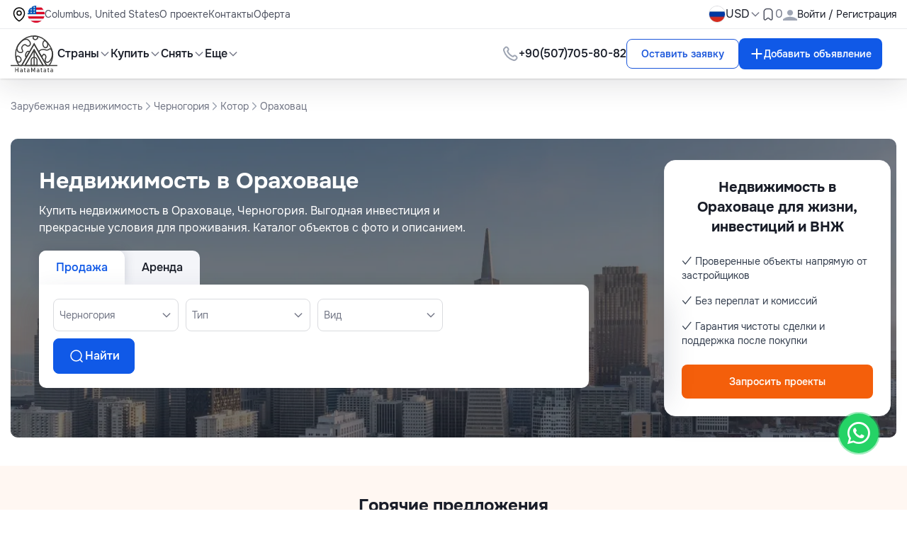

--- FILE ---
content_type: text/html; charset=UTF-8
request_url: https://hatamatata.ru/montenegro/kotor-region/oraxovac/
body_size: 45205
content:
<!DOCTYPE html><html lang="ru" xmlns="http://www.w3.org/1999/html"><head><meta charset="UTF-8"/><meta name="viewport" content="width=device-width, initial-scale=1.0"/><meta name="csrf-token" content=ipqi0yz1NR5OTpO4uHBNznMCQ1UaGswjrfTnD4vm><meta name="robots" content="max-snippet:-1,max-image-preview:large,max-video-preview:-1"><link rel="canonical" href="https://hatamatata.ru/montenegro/kotor-region/oraxovac/"><link rel="sitemap" title="Sitemap" href="/sitemap.xml" type="application/xml"><meta name="description" content="21 объектов недвижимости в Ораховаце от 136 191 $. Лучшие предложения, гибкая оплата, поддержка в получении ВНЖ. Найдите жильё мечты за 5 минут!"><meta name="author" content="hatamatata"><title>Приобрести недвижимость в Ораховаце, цены на недвижимость от 136 191 $ ┋ ХатаМатата</title><meta name="image" content="https://cdn.hatamatata.ru/pic/og/ru/a3cf4cf796701bde3642aad1cde2e33c.jpg"><link href="https://hatamatata.ru/svg/logo.svg" rel="shortcut icon"><meta property="og:title" content="Приобрести недвижимость в Ораховаце, цены на недвижимость от 136 191 $ ┋ ХатаМатата"><meta property="og:description" content="21 объектов недвижимости в Ораховаце от 136 191 $. Лучшие предложения, гибкая оплата, поддержка в получении ВНЖ. Найдите жильё мечты за 5 минут!"><meta property="og:locale" content="ru"><meta property="og:image" content="https://cdn.hatamatata.ru/pic/og/ru/a3cf4cf796701bde3642aad1cde2e33c.jpg"><meta property="og:url" content="https://hatamatata.ru/montenegro/kotor-region/oraxovac/"><meta property="og:site_name" content="Hatamatata"><meta property="og:type" content="website"><meta name="twitter:card" content="summary_large_image"><meta name="twitter:image" content="https://cdn.hatamatata.ru/pic/og/ru/a3cf4cf796701bde3642aad1cde2e33c.jpg"><meta name="twitter:title" content="Приобрести недвижимость в Ораховаце, цены на недвижимость от 136 191 $ ┋ ХатаМатата"><meta name="twitter:description" content="21 объектов недвижимости в Ораховаце от 136 191 $. Лучшие предложения, гибкая оплата, поддержка в получении ВНЖ. Найдите жильё мечты за 5 минут!"><meta name="twitter:site" content="@hatamatata_ru"><link rel="alternate" hreflang="ru" href="https://hatamatata.ru/montenegro/kotor-region/oraxovac/"><link rel="alternate" hreflang="en" href="https://hatamatata.com/montenegro/kotor-region/oraxovac/"><link rel="next" href="https://hatamatata.ru/montenegro/kotor-region/oraxovac/?page=2"><script type="application/ld+json">{"@context":"https:\/\/schema.org","@type":"Product","name":"Приобрести недвижимость в Ораховаце, цены на недвижимость от 136 191 $ ┋ ХатаМатата","description":"21 объектов недвижимости в Ораховаце от 136 191 $. Лучшие предложения, гибкая оплата, поддержка в получении ВНЖ. Найдите жильё мечты за 5 минут!","image":"https:\/\/cdn.hatamatata.ru\/pic\/og\/ru\/a3cf4cf796701bde3642aad1cde2e33c.jpg","offers":{"@type":"AggregateOffer","offerCount":1311,"lowPrice":"136191","highPrice":"1688327","priceCurrency":"USD"},"aggregateRating":{"@type":"AggregateRating","ratingValue":"4.4","ratingCount":200}}</script><script type="application/ld+json">{"@context":"https:\/\/schema.org","@type":"FAQPage","mainEntity":[{"@type":"Question","name":"Сколько стоит недвижимость в Ораховаце?","acceptedAnswer":{"@type":"Answer","text":"Средние цены в Ораховаце: квартиры 1 200–2 500 €\/м2, дома и виллы 100 000–450 000 €. Пример средняя цена по городу около 1 700 €\/м2. Цены зависят от удаленности от моря, вида и состояния объекта; объекты на первой линии дороже на 30–60%."}},{"@type":"Question","name":"Могут ли иностранцы получить ВНЖ или гражданство при покупке недвижимости в Ораховаце?","acceptedAnswer":{"@type":"Answer","text":"Прямой \"золотой паспор\" для покупки недвижимости в Черногории закрыт. Иностранцы вправе получить временный вид на жительство при наличии собственности и подтверждения средств — обычно выдается на 1 год с возможностью продления. Гражданство требует отдельной процедуры и инвестпрограмм вне стандартной покупки."}},{"@type":"Question","name":"Какие налоги и дополнительные расходы при покупке недвижимости в Ораховаце?","acceptedAnswer":{"@type":"Answer","text":"НДС 21% применяется к новому строительству. Для вторичного рынка есть налог при передаче и регистрационные сборы — обычно в сумме несколько процентов. Дополнительно: нотариус, проверка титула, регистрация в кадастре и банковские расходы — всего обычно 2–6% от цены сделки."}},{"@type":"Question","name":"Сколько времени занимает покупка и регистрация недвижимости в Ораховаце?","acceptedAnswer":{"@type":"Answer","text":"Процесс: юридическая проверка 1–3 недели, предварительный договор и задаток 1–7 дней, окончательный расчет и подписание у нотариуса 1–4 недели, регистрация в кадастре 1–3 недели. В среднем полная сделка занимает 4–10 недель при отсутствии осложнений."}},{"@type":"Question","name":"Какой доход от аренды можно ожидать от недвижимости в Ораховаце?","acceptedAnswer":{"@type":"Answer","text":"Долгосрочная аренда приносит примерно 3–5% годовых брутто. Краткосрочная (летний сезон июнь-сентябрь) может давать 6–9% брутто при высокой загрузке; реальная доходность зависит от расположения, качества объекта и маркетинга."}},{"@type":"Question","name":"Какие юридические риски и проверки нужны перед покупкой в Ораховаце?","acceptedAnswer":{"@type":"Answer","text":"Проверьте титул в кадастре, наличие обременений, план зонирования и разрешения на строительство — проверка занимает 1–2 недели. Уточните статус земли (сельхозземли требуют разрешений) и соответствие объекта прибрежным ограничениями. Риск землетрясений — уточните инженерные отчеты для старых строений."}},{"@type":"Question","name":"Можно ли оформить ипотеку на недвижимость в Ораховаце и на каких условиях?","acceptedAnswer":{"@type":"Answer","text":"Банки Черногории кредитуют и иностранцев: типичные параметры — LTV 60–70%, срок до 20–25 лет, рассмотрение 2–6 недель. Процентные ставки варьируются в зависимости от статуса заемщика и валюты кредита. Требуется документы о доходах и оценка объекта."}},{"@type":"Question","name":"Какая инфраструктура и транспортная доступность у объектов в Ораховаце?","acceptedAnswer":{"@type":"Answer","text":"Ораховац расположен на 5–10 км от Котора (10–20 мин на машине), аэропорт Тиват в 15–25 км (20–30 мин). В посёлке обычно есть муниципальная вода, электричество и фиксированный интернет; канализация и газ зависят от конкретного участка — уточняйте по адресу."}}]}</script><link rel="preload" as="style" href="https://hatamatata.ru/build/assets/app-040307b9.css" /><link rel="modulepreload" href="https://hatamatata.ru/build/assets/app-1debb958.js" /><link rel="stylesheet" href="https://hatamatata.ru/build/assets/app-040307b9.css" data-navigate-track="reload" /><script type="module" src="https://hatamatata.ru/build/assets/app-1debb958.js" data-navigate-track="reload"></script><script>(function (w, d, s, l, i) { w[l] = w[l] || []; w[l].push({ 'gtm.start': new Date().getTime(), event: 'gtm.js' }); var f = d.getElementsByTagName(s)[0], j = d.createElement(s), dl = l != 'dataLayer' ? '&l=' + l : ''; j.async = true; j.src = 'https://www.googletagmanager.com/gtm.js?id=' + i + dl; f.parentNode.insertBefore(j, f); })(window, document, 'script', 'dataLayer', 'GTM-TSRK6SS');</script><style>[x-cloak] { display: none !important; }</style><script type="application/ld+json">{"@context":"http:\/\/schema.org","@type":"BreadcrumbList","itemListElement":[{"@type":"ListItem","position":1,"item":{"@id":"https:\/\/hatamatata.ru\/","name":"Зарубежная недвижимость","image":null}},{"@type":"ListItem","position":2,"item":{"@id":"https:\/\/hatamatata.ru\/montenegro\/","name":"Черногория","image":null}},{"@type":"ListItem","position":3,"item":{"@id":"https:\/\/hatamatata.ru\/montenegro\/kotor-region\/","name":"Котор","image":null}},{"@type":"ListItem","position":4,"item":{"@id":"https:\/\/hatamatata.ru\/montenegro\/kotor-region\/oraxovac\/","name":"Ораховац","image":null}}]}</script></head><body x-data="{ ...asyncFavourite(), mobile_menu_status: false, registrationModal: false }" :class="mobile_menu_status ? 'no-scroll' : ''"><header><nav x-data="headerScroll()" x-init=activate(true) class="fixed top-0 left-0 z-50 w-full shadow transition-transform duration-300 ease-in-out" :style="{'transform': showTop ? 'translateY(0)' : `translateY(-${topHeight}px)`}" ><div x-ref="topBar" ><div class="w-full bg-white shadow-nav-shadow" x-data="{ isOpenCurrency: false }"><template x-teleport="body" @click.away="open = false"><div class="fixed z-50 inset-0 grid place-content-center bg-brand-black/30 px-15" x-show="registrationModal"><div class="relative w-[21.5625rem] sm:w-auto sm:max-w-lg bg-white rounded-2xl mx-4 pb-30"><button class="absolute top-3 sm:top-4 right-4 ml-auto" x-on:click="registrationModal = false"><img src="https://hatamatata.ru/images/svg/cross.svg" alt="cross"></button><div class="tab-wrapper" x-data="{ openTab: 1, activeClasses: 'text-brand-blue pb-4 border-b-2 border-b-brand-blue ', inactiveClasses: 'pb-4', show: true }"><div class="flex list-none lex-col flex-wrap pl-0 gap-5 text-lg font-medium text-brand-gray-3 border-b border-b-brand-gray-7 px-6 pt-30 md:pl-30 pr-[4.25rem]"><button @click="openTab = 1" :class="openTab === 1 ? activeClasses : inactiveClasses">Вход</button><button @click="openTab = 2" :class="openTab === 2 ? activeClasses : inactiveClasses">Регистрация</button><a :class="openTab === 3 ? activeClasses : inactiveClasses" href="https://hatamatata.ru/register-team/" target="_blank">Регистрация компании</a></div><div x-show="openTab === 1"><form x-data="submitAuthForm()" class="p-30 space-y-5" @submit.prevent="submit()" :disabled="isLoading" novalidate><input type="hidden" name="_token" value="ipqi0yz1NR5OTpO4uHBNznMCQ1UaGswjrfTnD4vm" autocomplete="off"><label for="username" class="flex flex-col space-y-five"><span class="text-sm"> Email*</span><input nativeId="username" x-model="email" type="email" name="email_login" required value="" class="input-hover input-focus border border-brand-gray-6 rounded-lg outline-none py-3 px-5" placeholder="Введите ваш e-mail"/></label><div class="alert alert-danger"><div x-model="errorMessage" x-text="errorMessage" class="text-brand-red"></div></div><div class="alert alert-danger"><div x-model="errorMessageEmail" x-text="errorMessageEmail" class="text-brand-red"></div></div><label for="password" class="relative flex flex-col space-y-five"><span class="text-sm"> Пароль*</span><div class="relative"><input nativeId="password" x-model="password" name="password_login" type="password" :type="show ? 'password' : 'text'" class="input-hover block input-focus w-full border border-brand-gray-6 rounded-lg outline-none py-3 pl-5 pr-50" placeholder="Пароль"/><span class="absolute right-5 top-3.5"><span @click="show = !show" :class="{'hidden': !show, 'block':show }"><img src="https://hatamatata.ru/images/svg/show-pass.svg" alt="show-pass"></span><span @click="show = !show" :class="{'block': !show, 'hidden':show }"><img src="https://hatamatata.ru/images/svg/hide-pass.svg" alt="show-pass"></span></span></div></label><div class="alert alert-danger"><div x-model="errorMessagePassword" x-text="errorMessagePassword" class="text-brand-red"></div></div><div class="flex items-center justify-between"><div class="flex items-center gap-2.5"><label htmlFor="remember" class="flex cursor-pointer gap-2.5"><div class="relative"><input type="checkbox" nativeId="remember" x-model="remember"/><span class="absolute top-[0.2188rem] left-[0.2188rem]"><img src="https://hatamatata.ru/images/svg/checkmark.svg" alt="checkmark"></span></div><span class="text-base"> Запомнить меня</span></label></div><a href="https://hatamatata.ru/forget-password/" class="text-brand-orange">Забыли пароль?</a></div><button type="submit" class="btn-primary py-3 w-full" @click.prevent="submit()"> Войти <div x-show="isLoading" role="status"><img src="https://hatamatata.ru/images/svg/spinner.svg" alt="spinner"></div></button></form></div><div x-show="openTab === 2"><form x-data="submitRegisterForm()" class="p-30 space-y-5" @submit.prevent="submit()" :disabled="isLoading" novalidate><input type="hidden" name="_token" value="ipqi0yz1NR5OTpO4uHBNznMCQ1UaGswjrfTnD4vm" autocomplete="off"><div class="alert alert-danger"><div x-model="errorMessageFingerprint" x-text="errorMessageFingerprint" class="text-brand-red"></div></div><label for="full-name" class="flex flex-col space-y-five"><span class="text-sm"> Имя*</span><input nativeId="full-name" x-model="name" name="name" required value="" type="text" class="input-hover input-focus border border-brand-gray-6 rounded-lg outline-none py-3 px-5" placeholder="Введите ваше имя"/></label><div class="alert alert-danger"><div x-model="errorMessageName" x-text="errorMessageName" class="text-brand-red"></div></div><label for="email" class="flex flex-col space-y-five"><span class="text-sm"> Email*</span><input nativeId="username01" x-model="email" type="email" name="email" required value="" placeholder="Введите ваш e-mail" class="input-hover input-focus border border-brand-gray-6 rounded-lg outline-none py-3 px-5"/></label><div class="alert alert-danger"><div x-model="errorMessageEmail" x-text="errorMessageEmail" class="text-brand-red"></div></div><label for="password" class="relative flex flex-col space-y-five"><span class="text-sm"> Пароль*</span><div class="relative"><input nativeId="password2" x-model="password" name="password" required type="password" :type="show ? 'password' : 'text'" class="input-hover block input-focus w-full border border-brand-gray-6 rounded-lg outline-none py-3 pl-5 pr-50" placeholder="Пароль"/><span class="absolute right-5 top-3.5"><span @click="show = !show" :class="{'hidden': !show, 'block':show }"><img src="https://hatamatata.ru/images/svg/show-pass.svg" alt="show-pass"></span><span @click="show = !show" :class="{'block': !show, 'hidden':show }"><img src="https://hatamatata.ru/images/svg/hide-pass.svg" alt="show-pass"></span></span><p class="form-text color-gray">Минимум 8 символов с 1 цифрой и 1 буквой</p></div></label><div class="alert alert-danger"><div x-model="errorMessagePassword" x-text="errorMessagePassword" class="text-brand-red"></div></div><button type="submit" class="btn-primary py-3 w-full" @submit.prevent="submit()">Зарегистрироваться <div x-show="isLoading" role="status"><img src="https://hatamatata.ru/images/svg/spinner.svg" alt=""></div></button></form></div></div><div class="px-6 md:px-30"><div class="flex items-center gap-5"><div class="h-px w-full bg-brand-gray-7"></div><p class="text-brand-gray-3 whitespace-nowrap">или через социальные сети</p><div class="h-px w-full bg-brand-gray-7"></div></div><div class="flex items-center justify-center gap-4 mt-5"><a href="https://hatamatata.ru/login/vkontakte" class="w-8 h-8 rounded-full grid place-content-center bg-[#5181B8]"><img src="https://hatamatata.ru/images/svg/rounded-rectangle-with-path.svg" alt="rounded-rectangle-with-path"></a><a href="https://hatamatata.ru/login/odnoklassniki" class="w-8 h-8 rounded-full grid place-content-center"><img src="https://hatamatata.ru/images/svg/ok.svg" alt="ok"></a></div></div></div></div></template><div class="hidden lg:block py-2 text-sm border-b border-b-brand-gray-7"><div class="max-w-base mx-auto w-full flex items-center justify-between px-15"><div class="flex items-center gap-10"><ul class="flex items-center gap-10 text-brand-gray-2"><li class="flex items-center gap-2.5"><img src="https://hatamatata.ru/images/svg/location.svg" alt="location"><div class="bem-country-flag-24-2x is-us"></div><div class="hover:text-brand-primary-hover">Columbus, United States</div></li><li><a class="hover:text-brand-primary-hover transition-all duration-200" href="https://hatamatata.ru/page/about-project/">О проекте</a></li><li><a class="hover:text-brand-primary-hover transition-all duration-200" href="https://hatamatata.ru/contacts">Контакты</a></li><li><a class="hover:text-brand-primary-hover transition-all duration-200" href="https://hatamatata.ru/page/offer/">Оферта</a></li></ul></div><div class="flex items-center gap-8"><div class="relative"><button class="flex items-center gap-five"><div class="w-6 h-6 rounded-full border border-brand-gray-6 overflow-hidden"><img src="https://hatamatata.ru/assets/images/flags/russia.webp" alt="ru Flag" class="w-full h-full"/></div></button></div><div><button class="flex items-center text-sm md:text-base gap-five" @click="isOpenCurrency = !isOpenCurrency" >USD <span><img src="https://hatamatata.ru/images/svg/down-arrow.svg" alt="down-arrow"></span></button><div class="absolute currency-dropdown"><div class="mt-2 left-10 w-20 rounded-md bg-white shadow-md" x-show="isOpenCurrency" @click.away="isOpenCurrency = false" ><ul class="links-dropdown-shadow bg-gray-50 rounded-xl text-sm p-2.5 mt-0.5" x-cloak><li class="px-15 py-2.5 hover:text-brand-blue rounded cursor-pointer hover:bg-brand-gray-12"><span x-on:click="window.location.href='https://hatamatata.ru/currency/EUR/'">EUR</span></li><li class="px-15 py-2.5 hover:text-brand-blue rounded cursor-pointer hover:bg-brand-gray-12"><span x-on:click="window.location.href='https://hatamatata.ru/currency/USD/'">USD</span></li><li class="px-15 py-2.5 hover:text-brand-blue rounded cursor-pointer hover:bg-brand-gray-12"><span x-on:click="window.location.href='https://hatamatata.ru/currency/RUB/'">RUB</span></li><li class="px-15 py-2.5 hover:text-brand-blue rounded cursor-pointer hover:bg-brand-gray-12"><span x-on:click="window.location.href='https://hatamatata.ru/currency/GBP/'">GBP</span></li><li class="px-15 py-2.5 hover:text-brand-blue rounded cursor-pointer hover:bg-brand-gray-12"><span x-on:click="window.location.href='https://hatamatata.ru/currency/UAH/'">UAH</span></li></ul></div></div></div><a class="flex items-center gap-five" href="https://hatamatata.ru/my-favorite/"><span><img src="https://hatamatata.ru/images/svg/favorite.svg" alt="favorite"></span><span class="text-brand-gray-3 text-sm sm:text-base" x-init="startCount()" x-text="favouriteCount"></span></a><button class="flex items-center gap-2.5" @click="registrationModal = true"><span><img src="https://hatamatata.ru/assets/images/user.svg" width="20" height="20" alt="user"></span><p>Войти / Регистрация</p></button></div></div></div><div class="max-w-base mx-auto flex items-center justify-between font-medium py-2 px-15"><div class="flex items-center gap-30"><a href="/" class="h-[3.125rem] w-[3.8125rem] md:h-[3.375rem] md:w-[4.125rem]"><img src="/svg/logo.svg" alt="Logo" class="w-full h-full"/></a><ul class="hidden lg:flex items-center gap-30"><li><div class="flex flex-end"><div class="relative" x-data="{ open: false }"><button class="flex items-center gap-five hover:text-brand-primary-hover transition-all duration-200" @click="open = !open" :aria-expanded="open ? 'true' : 'false'"> Страны <img :src="open ? 'https://hatamatata.ru/images/svg/arrow-open.svg' : 'https://hatamatata.ru/images/svg/arrow-close.svg'" alt=""></button><div x-show="open" @click.away="open = false" x-transition.origin.top.left style="display: none; max-height: 700px; overflow-y: auto;" class="absolute left-0 mt-2 w-40 rounded-md bg-white shadow-md"><div class="dropdown-header"><ul class="links-dropdown-shadow bg-white rounded-xl text-sm p-2.5 mt-0.5"><li class="px-15 py-2.5 hover:text-brand-blue rounded cursor-pointer hover:bg-brand-gray-8" onclick="window.location.href='https://hatamatata.ru/montenegro/'" ><a href="https://hatamatata.ru/montenegro/">Черногория</a></li><li class="px-15 py-2.5 hover:text-brand-blue rounded cursor-pointer hover:bg-brand-gray-8" onclick="window.location.href='https://hatamatata.ru/spain/'" ><a href="https://hatamatata.ru/spain/">Испания</a></li><li class="px-15 py-2.5 hover:text-brand-blue rounded cursor-pointer hover:bg-brand-gray-8" onclick="window.location.href='https://hatamatata.ru/turkey/'" ><a href="https://hatamatata.ru/turkey/">Турция</a></li><li class="px-15 py-2.5 hover:text-brand-blue rounded cursor-pointer hover:bg-brand-gray-8" onclick="window.location.href='https://hatamatata.ru/indonesia/'" ><a href="https://hatamatata.ru/indonesia/">Индонезия</a></li><li class="px-15 py-2.5 hover:text-brand-blue rounded cursor-pointer hover:bg-brand-gray-8" onclick="window.location.href='https://hatamatata.ru/bulgaria/'" ><a href="https://hatamatata.ru/bulgaria/">Болгария</a></li><li class="px-15 py-2.5 hover:text-brand-blue rounded cursor-pointer hover:bg-brand-gray-8" onclick="window.location.href='https://hatamatata.ru/tailand/'" ><a href="https://hatamatata.ru/tailand/">Таиланд</a></li><li class="px-15 py-2.5 hover:text-brand-blue rounded cursor-pointer hover:bg-brand-gray-8" onclick="window.location.href='https://hatamatata.ru/portugal/'" ><a href="https://hatamatata.ru/portugal/">Португалия</a></li><li class="px-15 py-2.5 hover:text-brand-blue rounded cursor-pointer hover:bg-brand-gray-8" onclick="window.location.href='https://hatamatata.ru/cyprus/'" ><a href="https://hatamatata.ru/cyprus/">Кипр</a></li><li class="px-15 py-2.5 hover:text-brand-blue rounded cursor-pointer hover:bg-brand-gray-8" onclick="window.location.href='https://hatamatata.ru/france/'" ><a href="https://hatamatata.ru/france/">Франция</a></li><li class="px-15 py-2.5 hover:text-brand-blue rounded cursor-pointer hover:bg-brand-gray-8" onclick="window.location.href='https://hatamatata.ru/italy/'" ><a href="https://hatamatata.ru/italy/">Италия</a></li><li class="px-15 py-2.5 hover:text-brand-blue rounded cursor-pointer hover:bg-brand-gray-8" onclick="window.location.href='https://hatamatata.ru/greece/'" ><a href="https://hatamatata.ru/greece/">Греция</a></li><li class="px-15 py-2.5 hover:text-brand-blue rounded cursor-pointer hover:bg-brand-gray-8" onclick="window.location.href='https://hatamatata.ru/uae/'" ><a href="https://hatamatata.ru/uae/">ОАЭ (Объединённые Арабские Эмираты)</a></li><li class="px-15 py-2.5 hover:text-brand-blue rounded cursor-pointer hover:bg-brand-gray-8" onclick="window.location.href='https://hatamatata.ru/usa/'" ><a href="https://hatamatata.ru/usa/">США</a></li><li class="px-15 py-2.5 hover:text-brand-blue rounded cursor-pointer hover:bg-brand-gray-8" onclick="window.location.href='https://hatamatata.ru/georgia/'" ><a href="https://hatamatata.ru/georgia/">Грузия</a></li><li class="px-15 py-2.5 hover:text-brand-blue rounded cursor-pointer hover:bg-brand-gray-8" onclick="window.location.href='https://hatamatata.ru/serbia/'" ><a href="https://hatamatata.ru/serbia/">Сербия</a></li><li class="px-15 py-2.5 hover:text-brand-blue rounded cursor-pointer hover:bg-brand-gray-8" onclick="window.location.href='https://hatamatata.ru/croatia/'" ><a href="https://hatamatata.ru/croatia/">Хорватия</a></li><li class="px-15 py-2.5 hover:text-brand-blue rounded cursor-pointer hover:bg-brand-gray-8" onclick="window.location.href='https://hatamatata.ru/slovenia/'" ><a href="https://hatamatata.ru/slovenia/">Словения</a></li><li class="px-15 py-2.5 hover:text-brand-blue rounded cursor-pointer hover:bg-brand-gray-8" onclick="window.location.href='https://hatamatata.ru/egypt/'" ><a href="https://hatamatata.ru/egypt/">Египет</a></li></ul></div></div></div></div></li><li><div class="flex flex-end"><div class="relative" x-data="{ open: false }"><button class="flex items-center gap-five hover:text-brand-primary-hover transition-all duration-200" @click="open = !open" :aria-expanded="open ? 'true' : 'false'">Купить <img :src="open ? 'https://hatamatata.ru/images/svg/arrow-open.svg' : 'https://hatamatata.ru/images/svg/arrow-close.svg'" alt=""></button><div x-show="open" @click.away="open = false" x-transition.origin.top.left style="display: none; max-height: 500px; overflow-y: auto;" class="absolute left-0 mt-2 w-40 rounded-md bg-white shadow-md"><div class="dropdown-header"><ul class="links-dropdown-shadow bg-white rounded-xl text-sm p-2.5 mt-0.5"><li class="px-15 py-2.5 hover:text-brand-blue rounded cursor-pointer hover:bg-brand-gray-8" onclick="window.location.href='https://hatamatata.ru/buy/'" ><a href="https://hatamatata.ru/buy/" title="Купить недвижимость">Недвижимость</a></li><li class="px-15 py-2.5 hover:text-brand-blue rounded cursor-pointer hover:bg-brand-gray-8" onclick="window.location.href='https://hatamatata.ru/buy/flat/'" ><a href="https://hatamatata.ru/buy/flat/" title="Купить квартиру">Квартира</a></li><li class="px-15 py-2.5 hover:text-brand-blue rounded cursor-pointer hover:bg-brand-gray-8" onclick="window.location.href='https://hatamatata.ru/buy/penthouse/'" ><a href="https://hatamatata.ru/buy/penthouse/" title="Купить пентхаус">Пентхаус</a></li><li class="px-15 py-2.5 hover:text-brand-blue rounded cursor-pointer hover:bg-brand-gray-8" onclick="window.location.href='https://hatamatata.ru/buy/duplex/'" ><a href="https://hatamatata.ru/buy/duplex/" title="Купить дуплекс">Дуплекс</a></li><li class="px-15 py-2.5 hover:text-brand-blue rounded cursor-pointer hover:bg-brand-gray-8" onclick="window.location.href='https://hatamatata.ru/buy/house/'" ><a href="https://hatamatata.ru/buy/house/" title="Купить дом">Дом</a></li><li class="px-15 py-2.5 hover:text-brand-blue rounded cursor-pointer hover:bg-brand-gray-8" onclick="window.location.href='https://hatamatata.ru/buy/cottage/'" ><a href="https://hatamatata.ru/buy/cottage/" title="Купить коттедж">Коттедж</a></li><li class="px-15 py-2.5 hover:text-brand-blue rounded cursor-pointer hover:bg-brand-gray-8" onclick="window.location.href='https://hatamatata.ru/buy/dacha/'" ><a href="https://hatamatata.ru/buy/dacha/" title="Купить дачу">Дача</a></li><li class="px-15 py-2.5 hover:text-brand-blue rounded cursor-pointer hover:bg-brand-gray-8" onclick="window.location.href='https://hatamatata.ru/buy/townhouse/'" ><a href="https://hatamatata.ru/buy/townhouse/" title="Купить таунхаус">Таунхаус</a></li><li class="px-15 py-2.5 hover:text-brand-blue rounded cursor-pointer hover:bg-brand-gray-8" onclick="window.location.href='https://hatamatata.ru/buy/loft/'" ><a href="https://hatamatata.ru/buy/loft/" title="Купить лофт">Лофт</a></li><li class="px-15 py-2.5 hover:text-brand-blue rounded cursor-pointer hover:bg-brand-gray-8" onclick="window.location.href='https://hatamatata.ru/buy/villa/'" ><a href="https://hatamatata.ru/buy/villa/" title="Купить виллу">Вилла</a></li><li class="px-15 py-2.5 hover:text-brand-blue rounded cursor-pointer hover:bg-brand-gray-8" onclick="window.location.href='https://hatamatata.ru/buy/chalets-cottages/'" ><a href="https://hatamatata.ru/buy/chalets-cottages/" title="Купить шале/коттедж">Шале/коттедж</a></li><li class="px-15 py-2.5 hover:text-brand-blue rounded cursor-pointer hover:bg-brand-gray-8" onclick="window.location.href='https://hatamatata.ru/buy/castle/'" ><a href="https://hatamatata.ru/buy/castle/" title="Купить замок">Замок</a></li><li class="px-15 py-2.5 hover:text-brand-blue rounded cursor-pointer hover:bg-brand-gray-8" onclick="window.location.href='https://hatamatata.ru/buy/cafes-restaurants/'" ><a href="https://hatamatata.ru/buy/cafes-restaurants/" title="Купить кафе/ресторан">Кафе/ресторан</a></li><li class="px-15 py-2.5 hover:text-brand-blue rounded cursor-pointer hover:bg-brand-gray-8" onclick="window.location.href='https://hatamatata.ru/buy/hotels/'" ><a href="https://hatamatata.ru/buy/hotels/" title="Купить отель, гостиницу">Отель, гостиница</a></li><li class="px-15 py-2.5 hover:text-brand-blue rounded cursor-pointer hover:bg-brand-gray-8" onclick="window.location.href='https://hatamatata.ru/buy/shop/'" ><a href="https://hatamatata.ru/buy/shop/" title="Купить магазин">Магазин</a></li><li class="px-15 py-2.5 hover:text-brand-blue rounded cursor-pointer hover:bg-brand-gray-8" onclick="window.location.href='https://hatamatata.ru/buy/office/'" ><a href="https://hatamatata.ru/buy/office/" title="Купить офис">Офис</a></li><li class="px-15 py-2.5 hover:text-brand-blue rounded cursor-pointer hover:bg-brand-gray-8" onclick="window.location.href='https://hatamatata.ru/buy/building/'" ><a href="https://hatamatata.ru/buy/building/" title="Купить здание">Здание</a></li><li class="px-15 py-2.5 hover:text-brand-blue rounded cursor-pointer hover:bg-brand-gray-8" onclick="window.location.href='https://hatamatata.ru/buy/land/'" ><a href="https://hatamatata.ru/buy/land/" title="Купить земельный участок">Земельный участок</a></li><li class="px-15 py-2.5 hover:text-brand-blue rounded cursor-pointer hover:bg-brand-gray-8" onclick="window.location.href='https://hatamatata.ru/buy/other-property/'" ><a href="https://hatamatata.ru/buy/other-property/" title="Купить другие объекты">Другие объекты</a></li></ul></div></div></div></div></li><li><div class="flex flex-end"><div class="relative" x-data="{ open: false }"><button class="flex items-center gap-five hover:text-brand-primary-hover transition-all duration-200" @click="open = !open" :aria-expanded="open ? 'true' : 'false'">Снять <img :src="open ? 'https://hatamatata.ru/images/svg/arrow-open.svg' : 'https://hatamatata.ru/images/svg/arrow-close.svg'" alt=""></button><div x-show="open" @click.away="open = false" x-transition.origin.top.left style="display: none; max-height: 500px; overflow-y: auto;" class="absolute left-0 mt-2 w-40 rounded-md bg-white shadow-md"><div class="dropdown-header"><ul class="links-dropdown-shadow bg-white rounded-xl text-sm p-2.5 mt-0.5"><li class="px-15 py-2.5 hover:text-brand-blue rounded cursor-pointer hover:bg-brand-gray-8" onclick="window.location.href='https://hatamatata.ru/rent/'" ><a href="https://hatamatata.ru/rent/" title="Снять недвижимость">Недвижимость</a></li><li class="px-15 py-2.5 hover:text-brand-blue rounded cursor-pointer hover:bg-brand-gray-8" onclick="window.location.href='https://hatamatata.ru/rent/flat/'" ><a href="https://hatamatata.ru/rent/flat/" title="Снять квартиру">Квартира</a></li><li class="px-15 py-2.5 hover:text-brand-blue rounded cursor-pointer hover:bg-brand-gray-8" onclick="window.location.href='https://hatamatata.ru/rent/penthouse/'" ><a href="https://hatamatata.ru/rent/penthouse/" title="Снять пентхаус">Пентхаус</a></li><li class="px-15 py-2.5 hover:text-brand-blue rounded cursor-pointer hover:bg-brand-gray-8" onclick="window.location.href='https://hatamatata.ru/rent/house/'" ><a href="https://hatamatata.ru/rent/house/" title="Снять дом">Дом</a></li><li class="px-15 py-2.5 hover:text-brand-blue rounded cursor-pointer hover:bg-brand-gray-8" onclick="window.location.href='https://hatamatata.ru/rent/townhouse/'" ><a href="https://hatamatata.ru/rent/townhouse/" title="Снять таунхаус">Таунхаус</a></li><li class="px-15 py-2.5 hover:text-brand-blue rounded cursor-pointer hover:bg-brand-gray-8" onclick="window.location.href='https://hatamatata.ru/rent/villa/'" ><a href="https://hatamatata.ru/rent/villa/" title="Снять виллу">Вилла</a></li><li class="px-15 py-2.5 hover:text-brand-blue rounded cursor-pointer hover:bg-brand-gray-8" onclick="window.location.href='https://hatamatata.ru/rent/office/'" ><a href="https://hatamatata.ru/rent/office/" title="Снять офис">Офис</a></li><li class="px-15 py-2.5 hover:text-brand-blue rounded cursor-pointer hover:bg-brand-gray-8" onclick="window.location.href='https://hatamatata.ru/rent/land/'" ><a href="https://hatamatata.ru/rent/land/" title="Снять земельный участок">Земельный участок</a></li><li class="px-15 py-2.5 hover:text-brand-blue rounded cursor-pointer hover:bg-brand-gray-8" onclick="window.location.href='https://hatamatata.ru/rent/other-property/'" ><a href="https://hatamatata.ru/rent/other-property/" title="Снять другие объекты">Другие объекты</a></li></ul></div></div></div></div></li><li class="relative"><div class="flex flex-end"><div class="relative" x-data="{ open: false }"><button class="flex items-center gap-five hover:text-brand-primary-hover transition-all duration-200" @click="open = !open" :aria-expanded="open ? 'true' : 'false'">Еще <img :src="open ? 'https://hatamatata.ru/images/svg/arrow-open.svg' : 'https://hatamatata.ru/images/svg/arrow-close.svg'" alt=""></button><div x-show="open" @click.away="open = false" x-transition.origin.top.left style="display: none; max-height: 500px; overflow-y: auto;" class="absolute left-0 mt-2 w-40 rounded-md bg-white shadow-md"><ul class="links-dropdown-shadow bg-white rounded-xl text-sm p-2.5 mt-0.5"><li class="px-15 py-2.5 hover:text-brand-blue rounded cursor-pointer hover:bg-brand-gray-8" onclick="window.location.href='https://hatamatata.ru/page/referral-program/'" ><a href="https://hatamatata.ru/page/referral-program/" title="Реферальная программа">Реферальная программа</a></li><li class="px-15 py-2.5 hover:text-brand-blue rounded cursor-pointer hover:bg-brand-gray-8" onclick="window.location.href='https://hatamatata.ru/developer/'" ><a href="#" @click.prevent="window.location.href='https://hatamatata.ru/developer/'" title="Застройщики">Застройщики</a></li><li class="px-15 py-2.5 hover:text-brand-blue rounded cursor-pointer hover:bg-brand-gray-8" onclick="window.location.href='https://hatamatata.ru/agency/'" ><a href="#" @click.prevent="window.location.href='https://hatamatata.ru/agency/'" title="Агентства">Агентства</a></li><li class="px-15 py-2.5 hover:text-brand-blue rounded cursor-pointer hover:bg-brand-gray-8" onclick="window.location.href='https://hatamatata.ru/b/'" ><a href="https://hatamatata.ru/b/" title="Блог">Блог</a></li><li class="px-15 py-2.5 hover:text-brand-blue rounded cursor-pointer hover:bg-brand-gray-8" onclick="window.location.href='https://hatamatata.ru/review/'" ><a href="https://hatamatata.ru/review/" title="Блог">Отзывы</a></li></ul></div></div></div></li></ul></div><div class="flex items-center gap-30"><div class="hidden lg:block"><a href="#" @click.prevent="window.location.href='https://wa.me/905077058082?text=%D0%94%D0%BE%D0%B1%D1%80%D1%8B%D0%B9+%D0%B4%D0%B5%D0%BD%D1%8C%2C+%D1%85%D0%BE%D1%82%D0%B5%D0%BB%D0%BE%D1%81%D1%8C+%D0%B1%D1%8B+%D1%83+%D0%B2%D0%B0%D1%81+%D0%BF%D0%BE%D0%BB%D1%83%D1%87%D0%B8%D1%82%D1%8C+%D0%BA%D0%BE%D0%BD%D1%81%D1%83%D0%BB%D1%8C%D1%82%D0%B0%D1%86%D0%B8%D1%8E.+https%3A%2F%2Fhatamatata.ru%2Fmontenegro%2Fkotor-region%2Foraxovac%2F';" class="flex items-center gap-2.5 font-medium whitespace-nowrap"><span><img src="https://hatamatata.ru/images/svg/63.svg" alt=""></span><span class="hidden lg:block" href="#" @click.prevent="window.location.href='https://wa.me/905077058082?text=%D0%94%D0%BE%D0%B1%D1%80%D1%8B%D0%B9+%D0%B4%D0%B5%D0%BD%D1%8C%2C+%D1%85%D0%BE%D1%82%D0%B5%D0%BB%D0%BE%D1%81%D1%8C+%D0%B1%D1%8B+%D1%83+%D0%B2%D0%B0%D1%81+%D0%BF%D0%BE%D0%BB%D1%83%D1%87%D0%B8%D1%82%D1%8C+%D0%BA%D0%BE%D0%BD%D1%81%D1%83%D0%BB%D1%8C%D1%82%D0%B0%D1%86%D0%B8%D1%8E.+https%3A%2F%2Fhatamatata.ru%2Fmontenegro%2Fkotor-region%2Foraxovac%2F';" >+90(507)705-80-82</span></a></div><div x-data="{ 'writeSellerModal': false }"><template x-teleport="body"><div class="fixed z-50 inset-0 grid place-content-center bg-brand-black/30" x-show="writeSellerModal"><div x-on:click.away="writeSellerModal = false" class="lg:block max-h-[30.75rem] w-80 p-5 space-y-3.5 relative z-0 bg-white rounded-10"><h3 class="text-lg font-bold text-center leading-7">Наши менеджеры помогут с выбором объекта</h3><button class="absolute top-0 sm:top-1 right-1 ml-auto" x-on:click="writeSellerModal = false"><img src="https://hatamatata.ru/images/svg/close.svg" alt="close"></button><div class="flex items-center gap-2.5"><div class="w-[3.75rem] h-[3.75rem] shrink-0 rounded-full overflow-hidden"><img src="https://hatamatata.ru/assets/images/avatar.webp" alt="Avatar" class="w-full h-full" /></div><div><h4 class="font-bold">Лилия</h4><p class="text-xs text-brand-gray-3 leading-[18px]">Консультант по зарубежной недвижимости</p></div></div><form x-data="writeSellerForm()" @submit.prevent="formData.source = 'header-cta'; submitForm()" class="space-y-2.5"><input type="text" name="name" nativeId="name" class="input-hover input-focus w-full py-2.5 px-5 rounded-lg outline-none border border-brand-gray-6" placeholder="Ваше имя" x-model="formData.name" required/><input type="text" minlength="6" name="phone" class="input-hover input-focus w-full py-2.5 px-5 rounded-lg outline-none border border-brand-gray-6" placeholder="Ваш телефон" maxlength="20" x-model="formData.phone" required/><input type="email" name="email" nativeId="email" class="input-hover input-focus w-full py-2.5 px-5 rounded-lg outline-none border border-brand-gray-6" placeholder="E-mail" x-model="formData.email"/><input type="hidden" name="_token" value="ipqi0yz1NR5OTpO4uHBNznMCQ1UaGswjrfTnD4vm" autocomplete="off"><div class="flex md:flex-row items-center form-group form-check text-xs text-brand-gray-3"><input type="checkbox" class="form-checkbox h-4 w-4 mr-2" id="write-seller-popup-agreement" x-model="formData.agreement" required><label for="write-seller-popup-agreement" class="text-left"> Я соглашаюсь с <a class="text-brand-blue" href="https://hatamatata.ru/page/agreement/" target="_blank">правилами обработки персональных данных</a> и <a class="text-brand-blue" href="https://hatamatata.ru/page/personal-data/" target="_blank">политикой конфиденциальности</a> HataMatata</label></div><button class="write-seller-close btn-orange w-full" id="write-seller-popup-submit">Оставить заявку</button></form></div></div></template><button class="w-full sm:px-6 text-blue-700 hover:text-white border border-blue-700 hover:bg-blue-800 focus:ring-4focus:outline-none focus:ring-blue-300 font-medium rounded-lg text-sm px-5 py-2.5 text-center" @click="writeSellerModal=true" type="button">Оставить заявку</button></div><div class="flex items-center"><div class="hidden lg:flex items-center mr-5"><button class="btn-primary px-15 text-sm py-[0.6875rem]" @click="registrationModal = true"><span><img src="https://hatamatata.ru/images/svg/65.svg" alt=""></span><span class="hidden md:inline-block">Добавить объявление</span></button></div><button x-on:click="mobile_menu_status = ! mobile_menu_status" class="mobile-menu-btn-hamburger lg:hidden w-8 h-8 grid place-content-center"><span><img src="https://hatamatata.ru/images/svg/66.svg" alt=""></span></button><button x-on:click="mobile_menu_status = ! mobile_menu_status" class="mobile-menu-btn-close hidden lg:hidden w-8 h-8 grid place-content-center"><span><img src="https://hatamatata.ru/images/svg/67.svg" alt=""></span></button></div></div></div></div></div><div x-cloak x-show="showLowBar" x-transition:enter="transition ease-out duration-300" x-transition:enter-start="opacity-0 -translate-y-4" x-transition:enter-end="opacity-100 translate-y-0" x-transition:leave="transition ease-in duration-300" x-transition:leave-start="opacity-100 translate-y-0" x-transition:leave-end="opacity-0 -translate-y-4"><div class="bg-brand-gray-9"><div class="max-w-base mx-auto w-full flex items-center justify-between px-15 py-2 text-center"><button class="w-8 h-8 grid place-content-center transition-transform duration-300 ease-in-out" @click.prevent="window.scrollTo({ top: 0, behavior: 'smooth' })"><span><img src="https://hatamatata.ru/images/svg/arrow-open.svg" alt=""></span></button><div x-data="{ 'writeSellerModal': false }"><template x-teleport="body"><div class="fixed z-50 inset-0 grid place-content-center bg-brand-black/30" x-show="writeSellerModal"><div x-on:click.away="writeSellerModal = false" class="lg:block max-h-[30.75rem] w-80 p-5 space-y-3.5 relative z-0 bg-white rounded-10"><h3 class="text-lg font-bold text-center leading-7">Наши менеджеры помогут с выбором объекта</h3><button class="absolute top-0 sm:top-1 right-1 ml-auto" x-on:click="writeSellerModal = false"><img src="https://hatamatata.ru/images/svg/close.svg" alt="close"></button><div class="flex items-center gap-2.5"><div class="w-[3.75rem] h-[3.75rem] shrink-0 rounded-full overflow-hidden"><img src="https://hatamatata.ru/assets/images/avatar.webp" alt="Avatar" class="w-full h-full" /></div><div><h4 class="font-bold">Лилия</h4><p class="text-xs text-brand-gray-3 leading-[18px]">Консультант по зарубежной недвижимости</p></div></div><form x-data="writeSellerForm()" @submit.prevent="formData.source = 'header-cta'; submitForm()" class="space-y-2.5"><input type="text" name="name" nativeId="name" class="input-hover input-focus w-full py-2.5 px-5 rounded-lg outline-none border border-brand-gray-6" placeholder="Ваше имя" x-model="formData.name" required/><input type="text" minlength="6" name="phone" class="input-hover input-focus w-full py-2.5 px-5 rounded-lg outline-none border border-brand-gray-6" placeholder="Ваш телефон" maxlength="20" x-model="formData.phone" required/><input type="email" name="email" nativeId="email" class="input-hover input-focus w-full py-2.5 px-5 rounded-lg outline-none border border-brand-gray-6" placeholder="E-mail" x-model="formData.email"/><input type="hidden" name="_token" value="ipqi0yz1NR5OTpO4uHBNznMCQ1UaGswjrfTnD4vm" autocomplete="off"><div class="flex md:flex-row items-center form-group form-check text-xs text-brand-gray-3"><input type="checkbox" class="form-checkbox h-4 w-4 mr-2" id="write-seller-popup-agreement" x-model="formData.agreement" required><label for="write-seller-popup-agreement" class="text-left"> Я соглашаюсь с <a class="text-brand-blue" href="https://hatamatata.ru/page/agreement/" target="_blank">правилами обработки персональных данных</a> и <a class="text-brand-blue" href="https://hatamatata.ru/page/personal-data/" target="_blank">политикой конфиденциальности</a> HataMatata</label></div><button class="write-seller-close btn-orange w-full" id="write-seller-popup-submit">Оставить заявку</button></form></div></div></template><button class="w-full sm:px-6 text-blue-700 hover:text-white border border-blue-700 hover:bg-blue-800 focus:ring-4focus:outline-none focus:ring-blue-300 font-medium rounded-lg text-sm px-5 py-2.5 text-center" @click="writeSellerModal=true" type="button">Оставить заявку</button></div></div></div></div></nav><div class="mobile-menu fixed mobile-menu-shadow hidden w-full h-screen top-0 z-40 bg-white mt-10 text-center font-medium"><div class="h-[42rem] md:h-auto overflow-y-scroll space-y-8 px-5 pt-8 pb-40"><div class="flex items-center justify-center text-brand-gray-1 font-normal gap-2.5 pt-5"><img width="24" height="24" src="https://hatamatata.ru/images/svg/icons/mobile-menu-location.svg" alt=""><div class="bem-country-flag-24-2x is-us"></div><a class="hover:text-brand-primary-hover transition-all duration-200" href="#">Columbus, United States</a></div><ul class="font-medium text-brand-black divide-y divide-brand-gray-7"><li class="hover:text-brand-primary-hover transition-all duration-200 py-4"><a href="https://hatamatata.ru/page/referral-program/" title="Реферальная программа">Реферальная программа</a></li><li class="hover:text-brand-primary-hover transition-all duration-200 py-4"><a href="https://hatamatata.ru/b/" title="Блог">Блог</a></li><li class="hover:text-brand-primary-hover transition-all duration-200 py-4"><a href="https://hatamatata.ru/review/">Отзывы</a></li><li class="hover:text-brand-primary-hover transition-all duration-200 py-4"><a href="#" @click.prevent="window.location.href='https://hatamatata.ru/developer/'" title="Застройщики">Застройщики</a></li><li class="hover:text-brand-primary-hover transition-all duration-200 py-4"><a href="#" @click.prevent="window.location.href='https://hatamatata.ru/agency/'" title="Агентства">Агентства</a></li><li class="flex items-center gap-2.5 justify-center hover:text-brand-primary-hover transition-all duration-200 py-8"><span><img src="https://hatamatata.ru/images/svg/icons/mobile-menu-phone.svg" alt=""></span><a href="#" @click.prevent="window.location.href='https://wa.me/905077058082?text=%D0%94%D0%BE%D0%B1%D1%80%D1%8B%D0%B9+%D0%B4%D0%B5%D0%BD%D1%8C%2C+%D1%85%D0%BE%D1%82%D0%B5%D0%BB%D0%BE%D1%81%D1%8C+%D0%B1%D1%8B+%D1%83+%D0%B2%D0%B0%D1%81+%D0%BF%D0%BE%D0%BB%D1%83%D1%87%D0%B8%D1%82%D1%8C+%D0%BA%D0%BE%D0%BD%D1%81%D1%83%D0%BB%D1%8C%D1%82%D0%B0%D1%86%D0%B8%D1%8E.+https%3A%2F%2Fhatamatata.ru%2Fmontenegro%2Fkotor-region%2Foraxovac%2F';">+90(507)705-80-82</a></li></ul><div class="max-w-3xl mx-auto grid sm:grid-cols-2 text-sm gap-4 sm:px-5"><button class="btn-primary px-15 text-sm py-[0.6875rem]" @click="registrationModal = true"><span><img src="https://hatamatata.ru/images/svg/plus.svg" alt="plus"></span><span>Добавить объявление</span></button><button class="flex items-center justify-center text-brand-gray-1 bg-brand-gray-8 gap-2.5 py-3 rounded-lg" @click="registrationModal = true"><span><img src="https://hatamatata.ru/images/svg/user-2.svg" alt="user"></span><p>Войти / Регистрация</p></button></div></div></div><div class="mobile-bottom-menu-shadow lg:hidden fixed bottom-0 left-0 z-40 w-full bg-white flex items-center justify-between gap-30 text-xs sm:text-sm font-medium px-15 sm:px-9 py-2.5"><a href="https://hatamatata.ru/" class="btn flex flex-col items-center space-y-five clickable"><span><img width="32" height="32" src="https://hatamatata.ru/images/svg/icons/bottom-menu-main.svg" alt=""></span><span>Главная</span></a><span class="flex flex-col items-center space-y-five clickable"><span><img width="32" height="32" src="https://hatamatata.ru/images/svg/icons/bottom-menu-country.svg" alt=""></span><span>Страны</span></span><span class="flex flex-col items-center space-y-five clickable"><span><img width="32" height="32" src="https://hatamatata.ru/images/svg/icons/bottom-menu-buy.svg" alt=""></span><span>Купить</span></span><span class="flex flex-col items-center space-y-five clickable"><span><img width="32" height="32" src="https://hatamatata.ru/images/svg/icons/bottom-menu-rent.svg" alt=""></span><span>Снять</span></span><button class="flex flex-col items-center space-y-five clickable" @click="registrationModal = true"><span><img width="32" height="32" src="https://hatamatata.ru/images/svg/icons/bottom-menu-profile.svg" alt=""></span><span>Войти</span></button></div><a href="#" @click.prevent="window.location.href='https://wa.me/905077058082?text=%D0%94%D0%BE%D0%B1%D1%80%D1%8B%D0%B9+%D0%B4%D0%B5%D0%BD%D1%8C%2C+%D1%85%D0%BE%D1%82%D0%B5%D0%BB%D0%BE%D1%81%D1%8C+%D0%B1%D1%8B+%D1%83+%D0%B2%D0%B0%D1%81+%D0%BF%D0%BE%D0%BB%D1%83%D1%87%D0%B8%D1%82%D1%8C+%D0%BA%D0%BE%D0%BD%D1%81%D1%83%D0%BB%D1%8C%D1%82%D0%B0%D1%86%D0%B8%D1%8E.+https%3A%2F%2Fhatamatata.ru%2Fmontenegro%2Fkotor-region%2Foraxovac%2F';" target="_blank" rel="nofollow" class="fixed bottom-20 right-10 bg-whatsapp text-white flex justify-center items-center text-4xl p-4 w-14 h-14 z-50 rounded-full shadow-pulse"><i class="fab fa-whatsapp"></i></a></header><main class="mt-20 lg:mt-[8.75rem]"><div class="hidden sm:block"><div class="pb-3 hidden sm:block"><div class="pb-0 "><div class="max-w-base mx-auto flex flex-wrap items-center gap-five text-sm text-brand-gray-3 px-15"><div><a href="https://hatamatata.ru/"><span>Зарубежная недвижимость</span></a></div><div><img src="https://hatamatata.ru/images/svg/icons/breadcrumbs-arrow.svg" alt=""></div><div><a href="https://hatamatata.ru/montenegro/"><span>Черногория</span></a></div><div><img src="https://hatamatata.ru/images/svg/icons/breadcrumbs-arrow.svg" alt=""></div><div><a href="https://hatamatata.ru/montenegro/kotor-region/"><span>Котор</span></a></div><div><img src="https://hatamatata.ru/images/svg/icons/breadcrumbs-arrow.svg" alt=""></div><div><span>Ораховац</span></div></div></div></div><div class="max-w-base mx-auto px-15" x-data="filterFunc()" x-init=" type = {&quot;slug&quot;:&quot;buy&quot;,&quot;value&quot;:1,&quot;label&quot;:&quot;Продажа&quot;}; "><div style="background-image: url('https://hatamatata.ru/assets/images/main-banners/main-banner-1.webp');" class="relative z-10 bg-no-repeat bg-cover flex mt-6 flex-col lg:flex-row gap-5 rounded-10 before:absolute before:inset-0 before:bg-[#1D232F]/60 before:rounded-10 px-15 p-30 lg:pl-30 lg:pr-0"><div class="flex-1 relative z-10 md:pl-2.5 pb-1 space-y-5"><div class="flex justify-between"><div class="max-w-2xl md:pr-6 relative space-y-2.5 pt-2.5"><h1 class="md:max-w-xl text-white md:leading-10 md:pr-3.5"> Недвижимость в Ораховаце</h1><div class="text-white text-sm md:text-base md:leading-6">Купить недвижимость в Ораховаце, Черногория. Выгодная инвестиция и прекрасные условия для проживания. Каталог объектов с фото и описанием.</div></div></div><div class="hidden sm:block"><div x-data="{ open: 1 }" class="flex sm:inline-flex items-center font-medium rounded-t-10 bg-brand-gray-8" @click="eventForClick($event, 'type')"><button class="w-1/2 sm:w-auto py-3 px-6 btn-event" data-event="{&quot;slug&quot;:&quot;buy&quot;}" :class="type.slug == 'buy' ? 'text-brand-blue bg-white btn-shadow rounded-t-10' : ''">Продажа</button><button class="w-1/2 sm:w-auto py-3 px-6 btn-event" data-event="{&quot;slug&quot;:&quot;rent&quot;}" :class="type.slug == 'rent' ? 'text-brand-blue bg-white btn-shadow rounded-t-10' : ''">Аренда</button></div><div class="mobile-menu-shadow lg:max-w-4xl relative z-20 lg:pr-10 xl:pr-[6.625rem]" x-init=" country = {&quot;id&quot;:10,&quot;title&quot;:&quot;Черногория&quot;,&quot;seo_text&quot;:{&quot;h1&quot;:&quot;Недвижимость в Черногории&quot;,&quot;h3&quot;:&quot;Актуальные объекты недвижимости в Черногории&quot;,&quot;footer&quot;:{&quot;Аренда недвижимости в Черногории&quot;:&quot;Аренда недвижимости в Черногории - широкий выбор жилья на берегу моря и в городских районах от проверенных арендодателей. Найдите наиболее подходящий вариант и совершите аренду без лишних затрат на Hatamatata.&quot;,&quot;Покупка недвижимости в Черногории&quot;:&quot;Черногория - это страна с красивой природой, живописными горами и чистым морем. На Hatamatata мы предлагаем широкий выбор квартир, домов и вилл на морском побережье и в городах Черногории от проверенных агентств и застройщиков. Мы готовы помочь вам найти идеальный вариант недвижимости в Черногории, который будет соответствовать вашим потребностям и бюджету.&quot;,&quot;Продажа недвижимости в Черногории&quot;:&quot;Откройте для себя жизнь в стране, где сочетаются горы и море, выбрав свою недвижимость на Hatamatata. Мы предлагаем широкий выбор квартир, домов и вилл на побережье и в горных регионах от проверенных агентств и застройщиков. Наслаждайтесь прекрасным климатом и гостеприимством местных жителей, оформляя сделку с минимальными рисками.&quot;}},&quot;created_at&quot;:&quot;2022-12-22T08:17:46.000000Z&quot;,&quot;updated_at&quot;:&quot;2024-02-05T05:20:47.000000Z&quot;,&quot;slug&quot;:&quot;montenegro&quot;,&quot;cover&quot;:&quot;countries\/rp5H69fMNkq0gWfVJoHSdPL1ekNtyA-metaMTc0ODc2MTM1OF9Nb250ZW5lZ3JvX3NlYV92aWV3X2Zyb21fdmlsbGEud2VicA==-.webp&quot;,&quot;emoji&quot;:&quot;🇲🇪&quot;,&quot;flag&quot;:&quot;\/flags\/montenegro.svg&quot;,&quot;code&quot;:&quot;ME&quot;}; typeObject = {&quot;title&quot;:&quot;Тип&quot;}; view = {&quot;title&quot;:&quot;Вид&quot;};"><div class="grid grid-cols-2 md:grid-cols-4 gap-2.5 bg-white text-brand-gray-3 rounded-b-10 sm:rounded-tr-10 px-15 py-5 md:p-5"><div class="relative" x-data="{ open : false }"><button class="relative flex items-center justify-between border border-brand-gray-6 rounded-lg py-3 px-2 w-full" id="countryPreview" @click.prevent="open = !open" :aria-expanded="open ? 'true' : 'false'"><span class="sm:text-sm" id="currentCountry" x-text="country.title.substring(0, 10) + (country.title.length > 10 ? '...' : '')"></span><img :src="open ? 'https://hatamatata.ru/images/svg/arrow-open.svg' : 'https://hatamatata.ru/images/svg/arrow-close.svg'" alt=""></button><div x-show="open" @click.outside="open = false" style="max-height: 210px;" class="absolute left-0 mt-2 w-40 rounded-md bg-white shadow-md overflow-auto z-50"><ul class="links-dropdown-shadow bg-white rounded-xl text-sm p-2.5 mt-0.5 dropdown-menu" x-cloak @click="eventForClick($event, 'country'); open = false;"><li class="px-15 py-2.5 hover:text-brand-blue rounded cursor-pointer hover:bg-brand-gray-8 btn-event" data-event="{&quot;title&quot;:&quot;Черногория&quot;,&quot;slug&quot;:&quot;montenegro&quot;}"><a class="dropdown-item search-transaction-type btn-event" href="https://hatamatata.ru/montenegro/">Черногория</a></li><li class="px-15 py-2.5 hover:text-brand-blue rounded cursor-pointer hover:bg-brand-gray-8 btn-event" data-event="{&quot;title&quot;:&quot;Испания&quot;,&quot;slug&quot;:&quot;spain&quot;}"><a class="dropdown-item search-transaction-type btn-event" href="https://hatamatata.ru/spain/">Испания</a></li><li class="px-15 py-2.5 hover:text-brand-blue rounded cursor-pointer hover:bg-brand-gray-8 btn-event" data-event="{&quot;title&quot;:&quot;Турция&quot;,&quot;slug&quot;:&quot;turkey&quot;}"><a class="dropdown-item search-transaction-type btn-event" href="https://hatamatata.ru/turkey/">Турция</a></li><li class="px-15 py-2.5 hover:text-brand-blue rounded cursor-pointer hover:bg-brand-gray-8 btn-event" data-event="{&quot;title&quot;:&quot;Индонезия&quot;,&quot;slug&quot;:&quot;indonesia&quot;}"><a class="dropdown-item search-transaction-type btn-event" href="https://hatamatata.ru/indonesia/">Индонезия</a></li><li class="px-15 py-2.5 hover:text-brand-blue rounded cursor-pointer hover:bg-brand-gray-8 btn-event" data-event="{&quot;title&quot;:&quot;Болгария&quot;,&quot;slug&quot;:&quot;bulgaria&quot;}"><a class="dropdown-item search-transaction-type btn-event" href="https://hatamatata.ru/bulgaria/">Болгария</a></li><li class="px-15 py-2.5 hover:text-brand-blue rounded cursor-pointer hover:bg-brand-gray-8 btn-event" data-event="{&quot;title&quot;:&quot;Таиланд&quot;,&quot;slug&quot;:&quot;tailand&quot;}"><a class="dropdown-item search-transaction-type btn-event" href="https://hatamatata.ru/tailand/">Таиланд</a></li><li class="px-15 py-2.5 hover:text-brand-blue rounded cursor-pointer hover:bg-brand-gray-8 btn-event" data-event="{&quot;title&quot;:&quot;Португалия&quot;,&quot;slug&quot;:&quot;portugal&quot;}"><a class="dropdown-item search-transaction-type btn-event" href="https://hatamatata.ru/portugal/">Португалия</a></li><li class="px-15 py-2.5 hover:text-brand-blue rounded cursor-pointer hover:bg-brand-gray-8 btn-event" data-event="{&quot;title&quot;:&quot;Кипр&quot;,&quot;slug&quot;:&quot;cyprus&quot;}"><a class="dropdown-item search-transaction-type btn-event" href="https://hatamatata.ru/cyprus/">Кипр</a></li><li class="px-15 py-2.5 hover:text-brand-blue rounded cursor-pointer hover:bg-brand-gray-8 btn-event" data-event="{&quot;title&quot;:&quot;Франция&quot;,&quot;slug&quot;:&quot;france&quot;}"><a class="dropdown-item search-transaction-type btn-event" href="https://hatamatata.ru/france/">Франция</a></li><li class="px-15 py-2.5 hover:text-brand-blue rounded cursor-pointer hover:bg-brand-gray-8 btn-event" data-event="{&quot;title&quot;:&quot;Италия&quot;,&quot;slug&quot;:&quot;italy&quot;}"><a class="dropdown-item search-transaction-type btn-event" href="https://hatamatata.ru/italy/">Италия</a></li><li class="px-15 py-2.5 hover:text-brand-blue rounded cursor-pointer hover:bg-brand-gray-8 btn-event" data-event="{&quot;title&quot;:&quot;Греция&quot;,&quot;slug&quot;:&quot;greece&quot;}"><a class="dropdown-item search-transaction-type btn-event" href="https://hatamatata.ru/greece/">Греция</a></li><li class="px-15 py-2.5 hover:text-brand-blue rounded cursor-pointer hover:bg-brand-gray-8 btn-event" data-event="{&quot;title&quot;:&quot;ОАЭ (Объединённые Арабские Эмираты)&quot;,&quot;slug&quot;:&quot;uae&quot;}"><a class="dropdown-item search-transaction-type btn-event" href="https://hatamatata.ru/uae/">ОАЭ (Объединённые Арабские Эмираты)</a></li><li class="px-15 py-2.5 hover:text-brand-blue rounded cursor-pointer hover:bg-brand-gray-8 btn-event" data-event="{&quot;title&quot;:&quot;США&quot;,&quot;slug&quot;:&quot;usa&quot;}"><a class="dropdown-item search-transaction-type btn-event" href="https://hatamatata.ru/usa/">США</a></li><li class="px-15 py-2.5 hover:text-brand-blue rounded cursor-pointer hover:bg-brand-gray-8 btn-event" data-event="{&quot;title&quot;:&quot;Грузия&quot;,&quot;slug&quot;:&quot;georgia&quot;}"><a class="dropdown-item search-transaction-type btn-event" href="https://hatamatata.ru/georgia/">Грузия</a></li><li class="px-15 py-2.5 hover:text-brand-blue rounded cursor-pointer hover:bg-brand-gray-8 btn-event" data-event="{&quot;title&quot;:&quot;Сербия&quot;,&quot;slug&quot;:&quot;serbia&quot;}"><a class="dropdown-item search-transaction-type btn-event" href="https://hatamatata.ru/serbia/">Сербия</a></li><li class="px-15 py-2.5 hover:text-brand-blue rounded cursor-pointer hover:bg-brand-gray-8 btn-event" data-event="{&quot;title&quot;:&quot;Хорватия&quot;,&quot;slug&quot;:&quot;croatia&quot;}"><a class="dropdown-item search-transaction-type btn-event" href="https://hatamatata.ru/croatia/">Хорватия</a></li><li class="px-15 py-2.5 hover:text-brand-blue rounded cursor-pointer hover:bg-brand-gray-8 btn-event" data-event="{&quot;title&quot;:&quot;Словения&quot;,&quot;slug&quot;:&quot;slovenia&quot;}"><a class="dropdown-item search-transaction-type btn-event" href="https://hatamatata.ru/slovenia/">Словения</a></li><li class="px-15 py-2.5 hover:text-brand-blue rounded cursor-pointer hover:bg-brand-gray-8 btn-event" data-event="{&quot;title&quot;:&quot;Египет&quot;,&quot;slug&quot;:&quot;egypt&quot;}"><a class="dropdown-item search-transaction-type btn-event" href="https://hatamatata.ru/egypt/">Египет</a></li></ul></div></div><div class="relative" x-data="{ open : false }"><button class="relative flex items-center justify-between border border-brand-gray-6 rounded-lg py-3 px-2 w-full" id="typeObjectPreview" @click.prevent="open = !open" :aria-expanded="open ? 'true' : 'false'"><span id="currentTypeObject" class="sm:text-sm" x-text="typeObject.title.substring(0, 10) + (typeObject.title.length >10 ? '...' : '')"></span><img :src="open ? 'https://hatamatata.ru/images/svg/arrow-open.svg' : 'https://hatamatata.ru/images/svg/arrow-close.svg'" alt=""></button><div x-show="open" @click.outside="open = false" style="max-height: 210px;" class="absolute left-0 mt-2 w-40 rounded-md bg-white shadow-md overflow-auto z-50"><ul class="links-dropdown-shadow bg-white rounded-xl text-sm p-2.5 mt-0.5 dropdown-menu" x-cloak @click="eventForClick($event, 'typeObject'); open = false;"><li class="px-15 py-2.5 hover:text-brand-blue rounded cursor-pointer hover:bg-brand-gray-8 btn-event" data-event="{&quot;slug&quot;:&quot;flat&quot;}"><a class="dropdown-item search-transaction-type btn-event" href="https://hatamatata.ru/buy/flat/">Квартира</a></li><li class="px-15 py-2.5 hover:text-brand-blue rounded cursor-pointer hover:bg-brand-gray-8 btn-event" data-event="{&quot;slug&quot;:&quot;penthouse&quot;}"><a class="dropdown-item search-transaction-type btn-event" href="https://hatamatata.ru/buy/penthouse/">Пентхаус</a></li><li class="px-15 py-2.5 hover:text-brand-blue rounded cursor-pointer hover:bg-brand-gray-8 btn-event" data-event="{&quot;slug&quot;:&quot;duplex&quot;}"><a class="dropdown-item search-transaction-type btn-event" href="https://hatamatata.ru/buy/duplex/">Дуплекс</a></li><li class="px-15 py-2.5 hover:text-brand-blue rounded cursor-pointer hover:bg-brand-gray-8 btn-event" data-event="{&quot;slug&quot;:&quot;house&quot;}"><a class="dropdown-item search-transaction-type btn-event" href="https://hatamatata.ru/buy/house/">Дом</a></li><li class="px-15 py-2.5 hover:text-brand-blue rounded cursor-pointer hover:bg-brand-gray-8 btn-event" data-event="{&quot;slug&quot;:&quot;cottage&quot;}"><a class="dropdown-item search-transaction-type btn-event" href="https://hatamatata.ru/buy/cottage/">Коттедж</a></li><li class="px-15 py-2.5 hover:text-brand-blue rounded cursor-pointer hover:bg-brand-gray-8 btn-event" data-event="{&quot;slug&quot;:&quot;dacha&quot;}"><a class="dropdown-item search-transaction-type btn-event" href="https://hatamatata.ru/buy/dacha/">Дача</a></li><li class="px-15 py-2.5 hover:text-brand-blue rounded cursor-pointer hover:bg-brand-gray-8 btn-event" data-event="{&quot;slug&quot;:&quot;townhouse&quot;}"><a class="dropdown-item search-transaction-type btn-event" href="https://hatamatata.ru/buy/townhouse/">Таунхаус</a></li><li class="px-15 py-2.5 hover:text-brand-blue rounded cursor-pointer hover:bg-brand-gray-8 btn-event" data-event="{&quot;slug&quot;:&quot;loft&quot;}"><a class="dropdown-item search-transaction-type btn-event" href="https://hatamatata.ru/buy/loft/">Лофт</a></li><li class="px-15 py-2.5 hover:text-brand-blue rounded cursor-pointer hover:bg-brand-gray-8 btn-event" data-event="{&quot;slug&quot;:&quot;villa&quot;}"><a class="dropdown-item search-transaction-type btn-event" href="https://hatamatata.ru/buy/villa/">Вилла</a></li><li class="px-15 py-2.5 hover:text-brand-blue rounded cursor-pointer hover:bg-brand-gray-8 btn-event" data-event="{&quot;slug&quot;:&quot;chalets-cottages&quot;}"><a class="dropdown-item search-transaction-type btn-event" href="https://hatamatata.ru/buy/chalets-cottages/">Шале/коттедж</a></li><li class="px-15 py-2.5 hover:text-brand-blue rounded cursor-pointer hover:bg-brand-gray-8 btn-event" data-event="{&quot;slug&quot;:&quot;castle&quot;}"><a class="dropdown-item search-transaction-type btn-event" href="https://hatamatata.ru/buy/castle/">Замок</a></li><li class="px-15 py-2.5 hover:text-brand-blue rounded cursor-pointer hover:bg-brand-gray-8 btn-event" data-event="{&quot;slug&quot;:&quot;cafes-restaurants&quot;}"><a class="dropdown-item search-transaction-type btn-event" href="https://hatamatata.ru/buy/cafes-restaurants/">Кафе/ресторан</a></li><li class="px-15 py-2.5 hover:text-brand-blue rounded cursor-pointer hover:bg-brand-gray-8 btn-event" data-event="{&quot;slug&quot;:&quot;hotels&quot;}"><a class="dropdown-item search-transaction-type btn-event" href="https://hatamatata.ru/buy/hotels/">Отель, гостиница</a></li><li class="px-15 py-2.5 hover:text-brand-blue rounded cursor-pointer hover:bg-brand-gray-8 btn-event" data-event="{&quot;slug&quot;:&quot;shop&quot;}"><a class="dropdown-item search-transaction-type btn-event" href="https://hatamatata.ru/buy/shop/">Магазин</a></li><li class="px-15 py-2.5 hover:text-brand-blue rounded cursor-pointer hover:bg-brand-gray-8 btn-event" data-event="{&quot;slug&quot;:&quot;office&quot;}"><a class="dropdown-item search-transaction-type btn-event" href="https://hatamatata.ru/buy/office/">Офис</a></li><li class="px-15 py-2.5 hover:text-brand-blue rounded cursor-pointer hover:bg-brand-gray-8 btn-event" data-event="{&quot;slug&quot;:&quot;warehouses&quot;}"><a class="dropdown-item search-transaction-type btn-event" href="https://hatamatata.ru/buy/warehouses/">Склад</a></li><li class="px-15 py-2.5 hover:text-brand-blue rounded cursor-pointer hover:bg-brand-gray-8 btn-event" data-event="{&quot;slug&quot;:&quot;building&quot;}"><a class="dropdown-item search-transaction-type btn-event" href="https://hatamatata.ru/buy/building/">Здание</a></li><li class="px-15 py-2.5 hover:text-brand-blue rounded cursor-pointer hover:bg-brand-gray-8 btn-event" data-event="{&quot;slug&quot;:&quot;carages&quot;}"><a class="dropdown-item search-transaction-type btn-event" href="https://hatamatata.ru/buy/carages/">Гараж</a></li><li class="px-15 py-2.5 hover:text-brand-blue rounded cursor-pointer hover:bg-brand-gray-8 btn-event" data-event="{&quot;slug&quot;:&quot;land&quot;}"><a class="dropdown-item search-transaction-type btn-event" href="https://hatamatata.ru/buy/land/">Земельный участок</a></li><li class="px-15 py-2.5 hover:text-brand-blue rounded cursor-pointer hover:bg-brand-gray-8 btn-event" data-event="{&quot;slug&quot;:&quot;other-property&quot;}"><a class="dropdown-item search-transaction-type btn-event" href="https://hatamatata.ru/buy/other-property/">Другие объекты</a></li></ul></div></div><div class="relative" x-data="{ open : false }"><button class="relative flex items-center justify-between border border-brand-gray-6 rounded-lg py-3 px-2 w-full" id="viewPreview" @click.prevent="open = !open" :aria-expanded="open ? 'true' : 'false'"><span id="currentView" class="sm:text-sm" x-text="view.title.substring(0, 10) + (view.title.length >10 ? '...' : '')"></span><img :src="open ? 'https://hatamatata.ru/images/svg/arrow-open.svg' : 'https://hatamatata.ru/images/svg/arrow-close.svg'" alt=""></button><div x-show="open" @click.outside="open = false" style="max-height: 210px;" class="absolute left-0 mt-2 w-40 rounded-md bg-white shadow-md overflow-auto z-50"><ul class="links-dropdown-shadow bg-white rounded-xl text-sm p-2.5 mt-0.5 dropdown-menu" x-cloak @click="eventForClick($event, 'view'); open = false;"><li class="px-15 py-2.5 hover:text-brand-blue rounded cursor-pointer hover:bg-brand-gray-8 btn-event" data-event="{&quot;slug&quot;:&quot;sea-view&quot;}"><a class="dropdown-item search-transaction-type btn-event" href="https://hatamatata.ru/buy/sea-view/">на море</a></li><li class="px-15 py-2.5 hover:text-brand-blue rounded cursor-pointer hover:bg-brand-gray-8 btn-event" data-event="{&quot;slug&quot;:&quot;mountain-view&quot;}"><a class="dropdown-item search-transaction-type btn-event" href="https://hatamatata.ru/buy/mountain-view/">на горы</a></li><li class="px-15 py-2.5 hover:text-brand-blue rounded cursor-pointer hover:bg-brand-gray-8 btn-event" data-event="{&quot;slug&quot;:&quot;city-view&quot;}"><a class="dropdown-item search-transaction-type btn-event" href="https://hatamatata.ru/buy/city-view/">на город</a></li><li class="px-15 py-2.5 hover:text-brand-blue rounded cursor-pointer hover:bg-brand-gray-8 btn-event" data-event="{&quot;slug&quot;:&quot;park-view&quot;}"><a class="dropdown-item search-transaction-type btn-event" href="https://hatamatata.ru/buy/park-view/">на парк</a></li></ul></div></div><div class="col-span-2 md:col-span-3 sm:flex items-center justify-between space-y-2.5 sm:space-y-0"><div class="flex items-center gap-2.5"><div><button type="button" id="search-property" @click.prevent="submitFilter()" class="btn btn-primary sm:w-auto flex sm:items-center gap-4 border border-brand-blue font-medium text-brand-black rounded-lg py-3 px-5"><img src="https://hatamatata.ru/images/svg/icons/search.svg" alt=""><span>Найти</span></button></div></div></div></div></div></div></div><div class="hidden lg:flex flex-col w-80 p-6 z-0 bg-gradient-to-b bg-white to-gray-50 rounded-2xl shadow-xl border border-gray-100"><div class="text-center mb-6"><h3 class="text-xl font-bold text-brand-black leading-snug">Недвижимость в Ораховаце для жизни, инвестиций и ВНЖ</h3></div><ul class="space-y-4 text-sm text-gray-700"><li class="flex items-start gap-3"><span>✓ Проверенные объекты напрямую от застройщиков</span></li><li class="flex items-start gap-3"><span>✓ Без переплат и комиссий</span></li><li class="flex items-start gap-3"><span>✓ Гарантия чистоты сделки и поддержка после покупки</span></li></ul><div class="mt-auto pt-6"><div x-data="{ 'writeSellerModal': false }"><template x-teleport="body"><div class="fixed z-50 inset-0 grid place-content-center bg-brand-black/30" x-show="writeSellerModal"><div x-on:click.away="writeSellerModal = false" class="lg:block max-h-[30.75rem] w-80 p-5 space-y-3.5 relative z-0 bg-white rounded-10"><h3 class="text-lg font-bold text-center leading-7">Наши менеджеры помогут с выбором объекта</h3><button class="absolute top-0 sm:top-1 right-1 ml-auto" x-on:click="writeSellerModal = false"><img src="https://hatamatata.ru/images/svg/close.svg" alt="close"></button><div class="flex items-center gap-2.5"><div class="w-[3.75rem] h-[3.75rem] shrink-0 rounded-full overflow-hidden"><img src="https://hatamatata.ru/assets/images/avatar.webp" alt="Avatar" class="w-full h-full" /></div><div><h4 class="font-bold">Лилия</h4><p class="text-xs text-brand-gray-3 leading-[18px]">Консультант по зарубежной недвижимости</p></div></div><form x-data="writeSellerForm()" @submit.prevent="formData.source = 'banner-cta'; submitForm()" class="space-y-2.5"><input type="text" name="name" nativeId="name" class="input-hover input-focus w-full py-2.5 px-5 rounded-lg outline-none border border-brand-gray-6" placeholder="Ваше имя" x-model="formData.name" required/><input type="text" minlength="6" name="phone" class="input-hover input-focus w-full py-2.5 px-5 rounded-lg outline-none border border-brand-gray-6" placeholder="Ваш телефон" maxlength="20" x-model="formData.phone" required/><input type="email" name="email" nativeId="email" class="input-hover input-focus w-full py-2.5 px-5 rounded-lg outline-none border border-brand-gray-6" placeholder="E-mail" x-model="formData.email"/><input type="hidden" name="_token" value="ipqi0yz1NR5OTpO4uHBNznMCQ1UaGswjrfTnD4vm" autocomplete="off"><div class="flex md:flex-row items-center form-group form-check text-xs text-brand-gray-3"><input type="checkbox" class="form-checkbox h-4 w-4 mr-2" id="write-seller-popup-agreement" x-model="formData.agreement" required><label for="write-seller-popup-agreement" class="text-left"> Я соглашаюсь с <a class="text-brand-blue" href="https://hatamatata.ru/page/agreement/" target="_blank">правилами обработки персональных данных</a> и <a class="text-brand-blue" href="https://hatamatata.ru/page/personal-data/" target="_blank">политикой конфиденциальности</a> HataMatata</label></div><button class="write-seller-close btn-orange w-full" id="write-seller-popup-submit">Оставить заявку</button></form></div></div></template><button class="w-full sm:px-6 btn-orange" @click="writeSellerModal=true" type="button">Запросить проекты</button></div></div></div><div class="hidden sm:block md:pl-2"><div class="lg:hidden sm:flex items-center justify-between space-y-4 sm:space-y-0 text-center sm:text-start px-30 py-5 relative z-0 bg-white rounded-10"><div class="text-sm space-y-1"><h4 class="font-bold">Нужна помощь в выборе объекта?</h4><p class="text-brand-gray-2">Оставьте заявку и наш менеджер свяжется с вами.</p></div><div x-data="{ 'writeSellerModal': false }"><template x-teleport="body"><div class="fixed z-50 inset-0 grid place-content-center bg-brand-black/30" x-show="writeSellerModal"><div x-on:click.away="writeSellerModal = false" class="lg:block max-h-[30.75rem] w-80 p-5 space-y-3.5 relative z-0 bg-white rounded-10"><h3 class="text-lg font-bold text-center leading-7">Наши менеджеры помогут с выбором объекта</h3><button class="absolute top-0 sm:top-1 right-1 ml-auto" x-on:click="writeSellerModal = false"><img src="https://hatamatata.ru/images/svg/close.svg" alt="close"></button><div class="flex items-center gap-2.5"><div class="w-[3.75rem] h-[3.75rem] shrink-0 rounded-full overflow-hidden"><img src="https://hatamatata.ru/assets/images/avatar.webp" alt="Avatar" class="w-full h-full" /></div><div><h4 class="font-bold">Лилия</h4><p class="text-xs text-brand-gray-3 leading-[18px]">Консультант по зарубежной недвижимости</p></div></div><form x-data="writeSellerForm()" @submit.prevent="formData.source = 'banner-cta'; submitForm()" class="space-y-2.5"><input type="text" name="name" nativeId="name" class="input-hover input-focus w-full py-2.5 px-5 rounded-lg outline-none border border-brand-gray-6" placeholder="Ваше имя" x-model="formData.name" required/><input type="text" minlength="6" name="phone" class="input-hover input-focus w-full py-2.5 px-5 rounded-lg outline-none border border-brand-gray-6" placeholder="Ваш телефон" maxlength="20" x-model="formData.phone" required/><input type="email" name="email" nativeId="email" class="input-hover input-focus w-full py-2.5 px-5 rounded-lg outline-none border border-brand-gray-6" placeholder="E-mail" x-model="formData.email"/><input type="hidden" name="_token" value="ipqi0yz1NR5OTpO4uHBNznMCQ1UaGswjrfTnD4vm" autocomplete="off"><div class="flex md:flex-row items-center form-group form-check text-xs text-brand-gray-3"><input type="checkbox" class="form-checkbox h-4 w-4 mr-2" id="write-seller-popup-agreement" x-model="formData.agreement" required><label for="write-seller-popup-agreement" class="text-left"> Я соглашаюсь с <a class="text-brand-blue" href="https://hatamatata.ru/page/agreement/" target="_blank">правилами обработки персональных данных</a> и <a class="text-brand-blue" href="https://hatamatata.ru/page/personal-data/" target="_blank">политикой конфиденциальности</a> HataMatata</label></div><button class="write-seller-close btn-orange w-full" id="write-seller-popup-submit">Оставить заявку</button></form></div></div></template><button class="w-full sm:px-6 btn-orange" @click="writeSellerModal=true" type="button">Запросить проекты</button></div></div></div></div></div></div><div class="block sm:hidden"><div class="pb-0 "><div class="max-w-base mx-auto flex flex-wrap items-center gap-five text-sm text-brand-gray-3 px-15"><div><a href="https://hatamatata.ru/"><span>Зарубежная недвижимость</span></a></div><div><img src="https://hatamatata.ru/images/svg/icons/breadcrumbs-arrow.svg" alt=""></div><div><a href="https://hatamatata.ru/montenegro/"><span>Черногория</span></a></div><div><img src="https://hatamatata.ru/images/svg/icons/breadcrumbs-arrow.svg" alt=""></div><div><a href="https://hatamatata.ru/montenegro/kotor-region/"><span>Котор</span></a></div><div><img src="https://hatamatata.ru/images/svg/icons/breadcrumbs-arrow.svg" alt=""></div><div><span>Ораховац</span></div></div></div></div><div class="hidden sm:block"><section class="lg:-mt-10 -mt-10 sm:-mt-10 pb-0"><div class="bg-brand-orange/5 pt-2 pb-0 lg:pt-0 lg:pb-0 w-full"><div class="swiper mySwiper max-w-base mx-auto px-15 mt-5 py-4 md:py-10"><h3 class="text-center text-2xl font-bold">Горячие предложения</h3><div class="swiper-wrapper relative mt-5 "><div class="swiper-slide rounded-10 overflow-hidden cursor-pointer" x-data="{ redirectProperty: 'https://hatamatata.ru/properties/prodaza-zemelnogo-ucastka-v-cernogorii-stoimostiu-1-016-373-51078/' }" @click.prevent="window.open(redirectProperty, '_blank')" ><div class="relative"><img src="https://cdn.hatamatata.ru/pic/property/51078/cover.webp" alt="Купить земельный участок в Черногории 903000€" width="417" height="325" class="w-full h-full lazy"/><button class="favorite favoriteAction absolute top-4 right-4 border border-brand-gray-6 rounded-full" data-propertyid="51078" onclick="event.stopPropagation()" x-on:click="favouriteAsync(51078)" x-init="checkState(51078)" data-original-title="Wishlist" title="Добавить в избранное"><img class="notInCartIcon" src="https://hatamatata.ru/images/svg/icons/not-in-cart-icon.svg" alt=""><img class="addToCartIcon" src="https://hatamatata.ru/images/svg/icons/add-cart-icon.svg" alt=""></button></div><div class="py-4 px-5 lg:px-6 bg-white"><a href="https://hatamatata.ru/properties/prodaza-zemelnogo-ucastka-v-cernogorii-stoimostiu-1-016-373-51078/" target="_blank"><div class="text-xl font-medium text-center"> В продаже Земельный участок в Ораховаце, Черногория <span class="ont-bold text-brand-blue">1 016 373 $</span></div></a><div class="flex items-center justify-center text-brand-gray-3 font-normal gap-five mt-2.5"><img src="https://hatamatata.ru/images/svg/icons/location.svg" alt=""><a @click.stop class="hover:text-brand-primary-hover transition-all duration-200" href="https://hatamatata.ru/montenegro/" >Черногория,</a><a @click.stop class="hover:text-brand-primary-hover transition-all duration-200" href="https://hatamatata.ru/montenegro/kotor-region/oraxovac/" >Ораховац</a></div><div class="flex items-center justify-center text-sm lg:text-base gap-2.5 lg:gap-5 border-b border-brand-gray-7 mt-4 pb-5"><div class="flex items-center gap-five lg:gap-2.5"><img src="https://hatamatata.ru/images/svg/icons/area.svg" alt=""><p>1</p></div></div></div></div><div class="swiper-slide rounded-10 overflow-hidden cursor-pointer" x-data="{ redirectProperty: 'https://hatamatata.ru/properties/prodaza-kvartiry-v-cernogorii-stoimostiu-315000-eur-49609/' }" @click.prevent="window.open(redirectProperty, '_blank')" ><div class="relative"><img src="https://cdn.hatamatata.ru/pic/property/49609/cover.webp" alt="Купить квартиру в Черногории 315000€" width="417" height="325" class="w-full h-full lazy"/><button class="favorite favoriteAction absolute top-4 right-4 border border-brand-gray-6 rounded-full" data-propertyid="49609" onclick="event.stopPropagation()" x-on:click="favouriteAsync(49609)" x-init="checkState(49609)" data-original-title="Wishlist" title="Добавить в избранное"><img class="notInCartIcon" src="https://hatamatata.ru/images/svg/icons/not-in-cart-icon.svg" alt=""><img class="addToCartIcon" src="https://hatamatata.ru/images/svg/icons/add-cart-icon.svg" alt=""></button></div><div class="py-4 px-5 lg:px-6 bg-white"><a href="https://hatamatata.ru/properties/prodaza-kvartiry-v-cernogorii-stoimostiu-315000-eur-49609/" target="_blank"><div class="text-xl font-medium text-center">Квартира на продажу в Ораховаце, Черногория <span class="ont-bold text-brand-blue">354 548 $</span></div></a><div class="flex items-center justify-center text-brand-gray-3 font-normal gap-five mt-2.5"><img src="https://hatamatata.ru/images/svg/icons/location.svg" alt=""><a @click.stop class="hover:text-brand-primary-hover transition-all duration-200" href="https://hatamatata.ru/montenegro/" >Черногория,</a><a @click.stop class="hover:text-brand-primary-hover transition-all duration-200" href="https://hatamatata.ru/montenegro/kotor-region/oraxovac/" >Ораховац</a></div><div class="flex items-center justify-center text-sm lg:text-base gap-2.5 lg:gap-5 border-b border-brand-gray-7 mt-4 pb-5"><div class="flex items-center gap-five"><img src="https://hatamatata.ru/images/svg/icons/bedroom.svg" alt=""><p>3</p></div><div class="flex items-center gap-five"><img src="https://hatamatata.ru/images/svg/icons/bathroom.svg" alt=""><p>1</p></div><div class="flex items-center gap-five lg:gap-2.5"><img src="https://hatamatata.ru/images/svg/icons/area.svg" alt=""><p>79</p></div></div></div></div><div class="swiper-slide rounded-10 overflow-hidden cursor-pointer" x-data="{ redirectProperty: 'https://hatamatata.ru/properties/sale-house-in-montenegro-price-960000-39606/' }" @click.prevent="window.open(redirectProperty, '_blank')" ><div class="relative"><img src="https://cdn.hatamatata.ru/pic/property/39606/cover.webp" alt="Купить дом в Черногории 960000€" width="417" height="325" class="w-full h-full lazy"/><button class="favorite favoriteAction absolute top-4 right-4 border border-brand-gray-6 rounded-full" data-propertyid="39606" onclick="event.stopPropagation()" x-on:click="favouriteAsync(39606)" x-init="checkState(39606)" data-original-title="Wishlist" title="Добавить в избранное"><img class="notInCartIcon" src="https://hatamatata.ru/images/svg/icons/not-in-cart-icon.svg" alt=""><img class="addToCartIcon" src="https://hatamatata.ru/images/svg/icons/add-cart-icon.svg" alt=""></button></div><div class="py-4 px-5 lg:px-6 bg-white"><a href="https://hatamatata.ru/properties/sale-house-in-montenegro-price-960000-39606/" target="_blank"><div class="text-xl font-medium text-center">В продаже Дом в Ораховаце, Черногория <span class="ont-bold text-brand-blue">1 080 529 $</span></div></a><div class="flex items-center justify-center text-brand-gray-3 font-normal gap-five mt-2.5"><img src="https://hatamatata.ru/images/svg/icons/location.svg" alt=""><a @click.stop class="hover:text-brand-primary-hover transition-all duration-200" href="https://hatamatata.ru/montenegro/" >Черногория,</a><a @click.stop class="hover:text-brand-primary-hover transition-all duration-200" href="https://hatamatata.ru/montenegro/kotor-region/oraxovac/" >Ораховац</a></div><div class="flex items-center justify-center text-sm lg:text-base gap-2.5 lg:gap-5 border-b border-brand-gray-7 mt-4 pb-5"><div class="flex items-center gap-five"><img src="https://hatamatata.ru/images/svg/icons/bedroom.svg" alt=""><p>4</p></div><div class="flex items-center gap-five"><img src="https://hatamatata.ru/images/svg/icons/bathroom.svg" alt=""><p>4</p></div><div class="flex items-center gap-five lg:gap-2.5"><img src="https://hatamatata.ru/images/svg/icons/area.svg" alt=""><p>302</p></div></div></div></div><div class="swiper-slide rounded-10 overflow-hidden cursor-pointer" x-data="{ redirectProperty: 'https://hatamatata.ru/properties/prodaza-kvartiry-v-cernogorii-stoimostiu-121000-eur-38466/' }" @click.prevent="window.open(redirectProperty, '_blank')" ><div class="relative"><img src="https://cdn.hatamatata.ru/pic/property/38466/cover.webp" alt="Купить квартиру в Черногории 121000€" width="417" height="325" class="w-full h-full lazy"/><button class="favorite favoriteAction absolute top-4 right-4 border border-brand-gray-6 rounded-full" data-propertyid="38466" onclick="event.stopPropagation()" x-on:click="favouriteAsync(38466)" x-init="checkState(38466)" data-original-title="Wishlist" title="Добавить в избранное"><img class="notInCartIcon" src="https://hatamatata.ru/images/svg/icons/not-in-cart-icon.svg" alt=""><img class="addToCartIcon" src="https://hatamatata.ru/images/svg/icons/add-cart-icon.svg" alt=""></button></div><div class="py-4 px-5 lg:px-6 bg-white"><a href="https://hatamatata.ru/properties/prodaza-kvartiry-v-cernogorii-stoimostiu-121000-eur-38466/" target="_blank"><div class="text-xl font-medium text-center">В продаже Квартира в Ораховаце, Черногория <span class="ont-bold text-brand-blue">136 191 $</span></div></a><div class="flex items-center justify-center text-brand-gray-3 font-normal gap-five mt-2.5"><img src="https://hatamatata.ru/images/svg/icons/location.svg" alt=""><a @click.stop class="hover:text-brand-primary-hover transition-all duration-200" href="https://hatamatata.ru/montenegro/" >Черногория,</a><a @click.stop class="hover:text-brand-primary-hover transition-all duration-200" href="https://hatamatata.ru/montenegro/kotor-region/oraxovac/" >Ораховац</a></div><div class="flex items-center justify-center text-sm lg:text-base gap-2.5 lg:gap-5 border-b border-brand-gray-7 mt-4 pb-5"><div class="flex items-center gap-five"><img src="https://hatamatata.ru/images/svg/icons/bedroom.svg" alt=""><p>1</p></div><div class="flex items-center gap-five"><img src="https://hatamatata.ru/images/svg/icons/bathroom.svg" alt=""><p>1</p></div><div class="flex items-center gap-five lg:gap-2.5"><img src="https://hatamatata.ru/images/svg/icons/area.svg" alt=""><p>45</p></div></div></div></div><div class="swiper-slide rounded-10 overflow-hidden cursor-pointer" x-data="{ redirectProperty: 'https://hatamatata.ru/properties/prodaza-kvartiry-v-cernogorii-stoimostiu-200000-eur-38351/' }" @click.prevent="window.open(redirectProperty, '_blank')" ><div class="relative"><img src="https://cdn.hatamatata.ru/pic/property/38351/cover.webp" alt="Купить квартиру в Черногории 200000€" width="417" height="325" class="w-full h-full lazy"/><button class="favorite favoriteAction absolute top-4 right-4 border border-brand-gray-6 rounded-full" data-propertyid="38351" onclick="event.stopPropagation()" x-on:click="favouriteAsync(38351)" x-init="checkState(38351)" data-original-title="Wishlist" title="Добавить в избранное"><img class="notInCartIcon" src="https://hatamatata.ru/images/svg/icons/not-in-cart-icon.svg" alt=""><img class="addToCartIcon" src="https://hatamatata.ru/images/svg/icons/add-cart-icon.svg" alt=""></button></div><div class="py-4 px-5 lg:px-6 bg-white"><a href="https://hatamatata.ru/properties/prodaza-kvartiry-v-cernogorii-stoimostiu-200000-eur-38351/" target="_blank"><div class="text-xl font-medium text-center">Купить квартиру в Ораховаце, Черногория <span class="ont-bold text-brand-blue">225 110 $</span></div></a><div class="flex items-center justify-center text-brand-gray-3 font-normal gap-five mt-2.5"><img src="https://hatamatata.ru/images/svg/icons/location.svg" alt=""><a @click.stop class="hover:text-brand-primary-hover transition-all duration-200" href="https://hatamatata.ru/montenegro/" >Черногория,</a><a @click.stop class="hover:text-brand-primary-hover transition-all duration-200" href="https://hatamatata.ru/montenegro/kotor-region/oraxovac/" >Ораховац</a></div><div class="flex items-center justify-center text-sm lg:text-base gap-2.5 lg:gap-5 border-b border-brand-gray-7 mt-4 pb-5"><div class="flex items-center gap-five"><img src="https://hatamatata.ru/images/svg/icons/bedroom.svg" alt=""><p>2</p></div><div class="flex items-center gap-five"><img src="https://hatamatata.ru/images/svg/icons/bathroom.svg" alt=""><p>2</p></div><div class="flex items-center gap-five lg:gap-2.5"><img src="https://hatamatata.ru/images/svg/icons/area.svg" alt=""><p>73</p></div></div></div></div><div class="swiper-slide rounded-10 overflow-hidden cursor-pointer" x-data="{ redirectProperty: 'https://hatamatata.ru/properties/prodaza-zemelnogo-ucastka-v-cernogorii-stoimostiu-265000-eur-38233/' }" @click.prevent="window.open(redirectProperty, '_blank')" ><div class="relative"><img src="https://cdn.hatamatata.ru/pic/property/38233/cover.webp" alt="Купить земельный участок в Черногории 265000€" width="417" height="325" class="w-full h-full lazy"/><button class="favorite favoriteAction absolute top-4 right-4 border border-brand-gray-6 rounded-full" data-propertyid="38233" onclick="event.stopPropagation()" x-on:click="favouriteAsync(38233)" x-init="checkState(38233)" data-original-title="Wishlist" title="Добавить в избранное"><img class="notInCartIcon" src="https://hatamatata.ru/images/svg/icons/not-in-cart-icon.svg" alt=""><img class="addToCartIcon" src="https://hatamatata.ru/images/svg/icons/add-cart-icon.svg" alt=""></button></div><div class="py-4 px-5 lg:px-6 bg-white"><a href="https://hatamatata.ru/properties/prodaza-zemelnogo-ucastka-v-cernogorii-stoimostiu-265000-eur-38233/" target="_blank"><div class="text-xl font-medium text-center">Земельный участок на продажу в Ораховаце, Черногория <span class="ont-bold text-brand-blue">298 271 $</span></div></a><div class="flex items-center justify-center text-brand-gray-3 font-normal gap-five mt-2.5"><img src="https://hatamatata.ru/images/svg/icons/location.svg" alt=""><a @click.stop class="hover:text-brand-primary-hover transition-all duration-200" href="https://hatamatata.ru/montenegro/" >Черногория,</a><a @click.stop class="hover:text-brand-primary-hover transition-all duration-200" href="https://hatamatata.ru/montenegro/kotor-region/oraxovac/" >Ораховац</a></div><div class="flex items-center justify-center text-sm lg:text-base gap-2.5 lg:gap-5 border-b border-brand-gray-7 mt-4 pb-5"><div class="flex items-center gap-five lg:gap-2.5"><img src="https://hatamatata.ru/images/svg/icons/area.svg" alt=""><p>1</p></div></div></div></div></div><div class="absolute inset-0 flex items-center justify-between px-4 top-[45%] z-10 pointer-events-none"><button class="swiper-button-prev btn-shadow w-10 h-10 rounded-full bg-brand-gray-8 grid place-content-center pointer-events-auto"></button><button class="swiper-button-next btn-shadow w-10 h-10 rounded-full bg-brand-gray-8 grid place-content-center pointer-events-auto"></button></div></div></div></section></div><div id="property-card"><div class="max-w-base mx-auto"><div class="px-15 w-full"><h2 class="text-center mb-2 mt-0 md:mt-10 pt-5">Продажа недвижимости в Ораховаце</h2></div><div class="ml-4"><div x-data="{ ...anotherFilterFunc(), searchVisible: window.innerWidth >= 1024}" x-init=" anotherCountry = {&quot;id&quot;:10,&quot;title&quot;:&quot;Черногория&quot;,&quot;slug&quot;:&quot;montenegro&quot;}; anotherType = {&quot;title&quot;:&quot;Продажа&quot;,&quot;slug&quot;:&quot;buy&quot;}; anotherRegion = {&quot;id&quot;:90,&quot;title&quot;:&quot;Котор&quot;,&quot;slug&quot;:&quot;kotor-region&quot;}; anotherCity = {&quot;id&quot;:1211,&quot;title&quot;:&quot;Ораховац&quot;,&quot;slug&quot;:&quot;oraxovac&quot;}; "><div class="px-15 w-full"><div class="max-w-base mx-auto px-4 mb-4 lg:hidden"><button @click="searchVisible = !searchVisible" class="w-full flex items-center justify-center btn-primary gap-2 border border-brand-blue font-medium text-brand-black rounded-lg py-3 px-5"><template x-if="!searchVisible"><img src="https://hatamatata.ru/images/svg/icons/search.svg" alt=""></template><span x-text="searchVisible ? 'Скрыть' : 'Найти'"></span></button></div></div><div x-show="searchVisible" x-transition x-cloak class="sticky top-[90px] z-30 bg-white max-sm:mt-5 lg:mt-4 md:mt-2" :class="{ 'hidden': !searchVisible && window.innerWidth < 1024 }" ><div class="max-w-base mx-auto grid grid-cols-2 md:grid-cols-2 lg:grid-cols-5 gap-2.5 bg-white text-brand-gray-3 md:p-5 px-4"><div class="relative" x-data="{ open: false }"><button class="relative flex items-center justify-between border border-brand-gray-6 rounded-lg py-3 px-2 w-full" data-bs-toggle="dropdown" @click="open = !open" :aria-expanded="open ? 'true' : 'false'"><span class="sm:text-sm" x-text="anotherCity.title.substring(0, 10) + (anotherCity.title.length > 10 ? '...' : '')"></span><img :src="open ? 'https://hatamatata.ru/images/svg/arrow-open.svg' : 'https://hatamatata.ru/images/svg/arrow-close.svg'" alt=""></button><div x-show="open" @click.outside="open = false" style="max-height: 240px;" class="absolute left-0 mt-2 w-full rounded-md bg-white shadow-md overflow-auto z-50"><ul class="links-dropdown-shadow bg-white rounded-xl text-sm p-2.5 mt-0.5 dropdown-menu" x-cloak @click="eventForClick($event, 'anotherCity'); open = false; eventForClick($event, 'anotherCity'); eventForClick($event, 'anotherRegion', 'eventtwo')"><li class="px-15 py-2.5 hover:text-brand-blue rounded cursor-pointer hover:bg-brand-gray-8 btn-event" x-show="isAnotherCitiesSelect(90, 10)" data-event="{&quot;id&quot;:57,&quot;slug&quot;:&quot;kotor&quot;}" data-eventtwo="{&quot;id&quot;:90,&quot;title&quot;:&quot;Котор&quot;,&quot;slug&quot;:&quot;kotor-region&quot;}"><a class="dropdown-item search-transaction-type btn-event" href="https://hatamatata.ru/montenegro/kotor-region/kotor/">Недвижимость в Которе</a></li><li class="px-15 py-2.5 hover:text-brand-blue rounded cursor-pointer hover:bg-brand-gray-8 btn-event" x-show="isAnotherCitiesSelect(90, 10)" data-event="{&quot;id&quot;:1207,&quot;slug&quot;:&quot;dobrota&quot;}" data-eventtwo="{&quot;id&quot;:90,&quot;title&quot;:&quot;Котор&quot;,&quot;slug&quot;:&quot;kotor-region&quot;}"><a class="dropdown-item search-transaction-type btn-event" href="https://hatamatata.ru/montenegro/kotor-region/dobrota/">Недвижимость в Доброте</a></li><li class="px-15 py-2.5 hover:text-brand-blue rounded cursor-pointer hover:bg-brand-gray-8 btn-event" x-show="isAnotherCitiesSelect(90, 10)" data-event="{&quot;id&quot;:1208,&quot;slug&quot;:&quot;prcan&quot;}" data-eventtwo="{&quot;id&quot;:90,&quot;title&quot;:&quot;Котор&quot;,&quot;slug&quot;:&quot;kotor-region&quot;}"><a class="dropdown-item search-transaction-type btn-event" href="https://hatamatata.ru/montenegro/kotor-region/prcan/">Недвижимость в Прчане</a></li><li class="px-15 py-2.5 hover:text-brand-blue rounded cursor-pointer hover:bg-brand-gray-8 btn-event" x-show="isAnotherCitiesSelect(90, 10)" data-event="{&quot;id&quot;:1209,&quot;slug&quot;:&quot;risan&quot;}" data-eventtwo="{&quot;id&quot;:90,&quot;title&quot;:&quot;Котор&quot;,&quot;slug&quot;:&quot;kotor-region&quot;}"><a class="dropdown-item search-transaction-type btn-event" href="https://hatamatata.ru/montenegro/kotor-region/risan/">Недвижимость в Рисане</a></li><li class="px-15 py-2.5 hover:text-brand-blue rounded cursor-pointer hover:bg-brand-gray-8 btn-event" x-show="isAnotherCitiesSelect(90, 10)" data-event="{&quot;id&quot;:1210,&quot;slug&quot;:&quot;krimovica&quot;}" data-eventtwo="{&quot;id&quot;:90,&quot;title&quot;:&quot;Котор&quot;,&quot;slug&quot;:&quot;kotor-region&quot;}"><a class="dropdown-item search-transaction-type btn-event" href="https://hatamatata.ru/montenegro/kotor-region/krimovica/">Недвижимость в Кримовице</a></li><li class="px-15 py-2.5 hover:text-brand-blue rounded cursor-pointer hover:bg-brand-gray-8 btn-event" x-show="isAnotherCitiesSelect(90, 10)" data-event="{&quot;id&quot;:1211,&quot;slug&quot;:&quot;oraxovac&quot;}" data-eventtwo="{&quot;id&quot;:90,&quot;title&quot;:&quot;Котор&quot;,&quot;slug&quot;:&quot;kotor-region&quot;}"><a class="dropdown-item search-transaction-type btn-event" href="https://hatamatata.ru/montenegro/kotor-region/oraxovac/">Недвижимость в Ораховаце</a></li><li class="px-15 py-2.5 hover:text-brand-blue rounded cursor-pointer hover:bg-brand-gray-8 btn-event" x-show="isAnotherCitiesSelect(90, 10)" data-event="{&quot;id&quot;:1783,&quot;slug&quot;:&quot;stolovici&quot;}" data-eventtwo="{&quot;id&quot;:90,&quot;title&quot;:&quot;Котор&quot;,&quot;slug&quot;:&quot;kotor-region&quot;}"><a class="dropdown-item search-transaction-type btn-event" href="https://hatamatata.ru/montenegro/kotor-region/stolovici/">Недвижимость в Столовичах</a></li><li class="px-15 py-2.5 hover:text-brand-blue rounded cursor-pointer hover:bg-brand-gray-8 btn-event" x-show="isAnotherCitiesSelect(90, 10)" data-event="{&quot;id&quot;:1214,&quot;slug&quot;:&quot;kostanica&quot;}" data-eventtwo="{&quot;id&quot;:90,&quot;title&quot;:&quot;Котор&quot;,&quot;slug&quot;:&quot;kotor-region&quot;}"><a class="dropdown-item search-transaction-type btn-event" href="https://hatamatata.ru/montenegro/kotor-region/kostanica/">Недвижимость в Костанице</a></li><li class="px-15 py-2.5 hover:text-brand-blue rounded cursor-pointer hover:bg-brand-gray-8 btn-event" x-show="isAnotherCitiesSelect(90, 10)" data-event="{&quot;id&quot;:1216,&quot;slug&quot;:&quot;muo&quot;}" data-eventtwo="{&quot;id&quot;:90,&quot;title&quot;:&quot;Котор&quot;,&quot;slug&quot;:&quot;kotor-region&quot;}"><a class="dropdown-item search-transaction-type btn-event" href="https://hatamatata.ru/montenegro/kotor-region/muo/">Недвижимость в Муо</a></li><li class="px-15 py-2.5 hover:text-brand-blue rounded cursor-pointer hover:bg-brand-gray-8 btn-event" x-show="isAnotherCitiesSelect(90, 10)" data-event="{&quot;id&quot;:1212,&quot;slug&quot;:&quot;bigovo&quot;}" data-eventtwo="{&quot;id&quot;:90,&quot;title&quot;:&quot;Котор&quot;,&quot;slug&quot;:&quot;kotor-region&quot;}"><a class="dropdown-item search-transaction-type btn-event" href="https://hatamatata.ru/montenegro/kotor-region/bigovo/">Недвижимость в Бигово</a></li><li class="px-15 py-2.5 hover:text-brand-blue rounded cursor-pointer hover:bg-brand-gray-8 btn-event" x-show="isAnotherCitiesSelect(90, 10)" data-event="{&quot;id&quot;:1217,&quot;slug&quot;:&quot;perast&quot;}" data-eventtwo="{&quot;id&quot;:90,&quot;title&quot;:&quot;Котор&quot;,&quot;slug&quot;:&quot;kotor-region&quot;}"><a class="dropdown-item search-transaction-type btn-event" href="https://hatamatata.ru/montenegro/kotor-region/perast/">Недвижимость в Перасте</a></li><li class="px-15 py-2.5 hover:text-brand-blue rounded cursor-pointer hover:bg-brand-gray-8 btn-event" x-show="isAnotherCitiesSelect(90, 10)" data-event="{&quot;id&quot;:1775,&quot;slug&quot;:&quot;lastva-grbalskaia&quot;}" data-eventtwo="{&quot;id&quot;:90,&quot;title&quot;:&quot;Котор&quot;,&quot;slug&quot;:&quot;kotor-region&quot;}"><a class="dropdown-item search-transaction-type btn-event" href="https://hatamatata.ru/montenegro/kotor-region/lastva-grbalskaia/">Недвижимость в Ластве-Грбальской</a></li></ul></div></div><div class="relative" x-data="{ open: false }"><button class="relative flex items-center justify-between border border-brand-gray-6 rounded-lg py-3 px-2 w-full" data-bs-toggle="dropdown" @click="open = !open" :aria-expanded="open ? 'true' : 'false'"><span class="sm:text-sm" x-text="anotherTypeObject.title.substring(0, 10) + (anotherTypeObject.title.length >10 ? '...' : '')"></span><img :src="open ? 'https://hatamatata.ru/images/svg/arrow-open.svg' : 'https://hatamatata.ru/images/svg/arrow-close.svg'" alt=""></button><div x-show="open" @click.outside="open = false" style="max-height: 240px;" class="absolute left-0 mt-2 w-full rounded-md bg-white shadow-md overflow-auto z-50"><ul class="links-dropdown-shadow bg-white rounded-xl text-sm p-2.5 mt-0.5 dropdown-menu" x-cloak @click="eventForClick($event, 'anotherTypeObject'); open = false;"><li class="px-15 py-2.5 hover:text-brand-blue rounded cursor-pointer hover:bg-brand-gray-8 btn-event" data-event="{&quot;slug&quot;:&quot;flat&quot;}"><a class="dropdown-item search-transaction-type btn-event" href="https://hatamatata.ru/montenegro/kotor-region/oraxovac/flat/">Квартира</a></li><li class="px-15 py-2.5 hover:text-brand-blue rounded cursor-pointer hover:bg-brand-gray-8 btn-event" data-event="{&quot;slug&quot;:&quot;penthouse&quot;}"><a class="dropdown-item search-transaction-type btn-event" href="https://hatamatata.ru/montenegro/kotor-region/oraxovac/penthouse/">Пентхаус</a></li><li class="px-15 py-2.5 hover:text-brand-blue rounded cursor-pointer hover:bg-brand-gray-8 btn-event" data-event="{&quot;slug&quot;:&quot;duplex&quot;}"><a class="dropdown-item search-transaction-type btn-event" href="https://hatamatata.ru/montenegro/kotor-region/oraxovac/duplex/">Дуплекс</a></li><li class="px-15 py-2.5 hover:text-brand-blue rounded cursor-pointer hover:bg-brand-gray-8 btn-event" data-event="{&quot;slug&quot;:&quot;house&quot;}"><a class="dropdown-item search-transaction-type btn-event" href="https://hatamatata.ru/montenegro/kotor-region/oraxovac/house/">Дом</a></li><li class="px-15 py-2.5 hover:text-brand-blue rounded cursor-pointer hover:bg-brand-gray-8 btn-event" data-event="{&quot;slug&quot;:&quot;cottage&quot;}"><a class="dropdown-item search-transaction-type btn-event" href="https://hatamatata.ru/montenegro/kotor-region/oraxovac/cottage/">Коттедж</a></li><li class="px-15 py-2.5 hover:text-brand-blue rounded cursor-pointer hover:bg-brand-gray-8 btn-event" data-event="{&quot;slug&quot;:&quot;dacha&quot;}"><a class="dropdown-item search-transaction-type btn-event" href="https://hatamatata.ru/montenegro/kotor-region/oraxovac/dacha/">Дача</a></li><li class="px-15 py-2.5 hover:text-brand-blue rounded cursor-pointer hover:bg-brand-gray-8 btn-event" data-event="{&quot;slug&quot;:&quot;townhouse&quot;}"><a class="dropdown-item search-transaction-type btn-event" href="https://hatamatata.ru/montenegro/kotor-region/oraxovac/townhouse/">Таунхаус</a></li><li class="px-15 py-2.5 hover:text-brand-blue rounded cursor-pointer hover:bg-brand-gray-8 btn-event" data-event="{&quot;slug&quot;:&quot;loft&quot;}"><a class="dropdown-item search-transaction-type btn-event" href="https://hatamatata.ru/montenegro/kotor-region/oraxovac/loft/">Лофт</a></li><li class="px-15 py-2.5 hover:text-brand-blue rounded cursor-pointer hover:bg-brand-gray-8 btn-event" data-event="{&quot;slug&quot;:&quot;villa&quot;}"><a class="dropdown-item search-transaction-type btn-event" href="https://hatamatata.ru/montenegro/kotor-region/oraxovac/villa/">Вилла</a></li><li class="px-15 py-2.5 hover:text-brand-blue rounded cursor-pointer hover:bg-brand-gray-8 btn-event" data-event="{&quot;slug&quot;:&quot;chalets-cottages&quot;}"><a class="dropdown-item search-transaction-type btn-event" href="https://hatamatata.ru/montenegro/kotor-region/oraxovac/chalets-cottages/">Шале/коттедж</a></li><li class="px-15 py-2.5 hover:text-brand-blue rounded cursor-pointer hover:bg-brand-gray-8 btn-event" data-event="{&quot;slug&quot;:&quot;castle&quot;}"><a class="dropdown-item search-transaction-type btn-event" href="https://hatamatata.ru/montenegro/kotor-region/oraxovac/castle/">Замок</a></li><li class="px-15 py-2.5 hover:text-brand-blue rounded cursor-pointer hover:bg-brand-gray-8 btn-event" data-event="{&quot;slug&quot;:&quot;cafes-restaurants&quot;}"><a class="dropdown-item search-transaction-type btn-event" href="https://hatamatata.ru/montenegro/kotor-region/oraxovac/cafes-restaurants/">Кафе/ресторан</a></li><li class="px-15 py-2.5 hover:text-brand-blue rounded cursor-pointer hover:bg-brand-gray-8 btn-event" data-event="{&quot;slug&quot;:&quot;hotels&quot;}"><a class="dropdown-item search-transaction-type btn-event" href="https://hatamatata.ru/montenegro/kotor-region/oraxovac/hotels/">Отель, гостиница</a></li><li class="px-15 py-2.5 hover:text-brand-blue rounded cursor-pointer hover:bg-brand-gray-8 btn-event" data-event="{&quot;slug&quot;:&quot;shop&quot;}"><a class="dropdown-item search-transaction-type btn-event" href="https://hatamatata.ru/montenegro/kotor-region/oraxovac/shop/">Магазин</a></li><li class="px-15 py-2.5 hover:text-brand-blue rounded cursor-pointer hover:bg-brand-gray-8 btn-event" data-event="{&quot;slug&quot;:&quot;office&quot;}"><a class="dropdown-item search-transaction-type btn-event" href="https://hatamatata.ru/montenegro/kotor-region/oraxovac/office/">Офис</a></li><li class="px-15 py-2.5 hover:text-brand-blue rounded cursor-pointer hover:bg-brand-gray-8 btn-event" data-event="{&quot;slug&quot;:&quot;warehouses&quot;}"><a class="dropdown-item search-transaction-type btn-event" href="https://hatamatata.ru/montenegro/kotor-region/oraxovac/warehouses/">Склад</a></li><li class="px-15 py-2.5 hover:text-brand-blue rounded cursor-pointer hover:bg-brand-gray-8 btn-event" data-event="{&quot;slug&quot;:&quot;building&quot;}"><a class="dropdown-item search-transaction-type btn-event" href="https://hatamatata.ru/montenegro/kotor-region/oraxovac/building/">Здание</a></li><li class="px-15 py-2.5 hover:text-brand-blue rounded cursor-pointer hover:bg-brand-gray-8 btn-event" data-event="{&quot;slug&quot;:&quot;carages&quot;}"><a class="dropdown-item search-transaction-type btn-event" href="https://hatamatata.ru/montenegro/kotor-region/oraxovac/carages/">Гараж</a></li><li class="px-15 py-2.5 hover:text-brand-blue rounded cursor-pointer hover:bg-brand-gray-8 btn-event" data-event="{&quot;slug&quot;:&quot;land&quot;}"><a class="dropdown-item search-transaction-type btn-event" href="https://hatamatata.ru/montenegro/kotor-region/oraxovac/land/">Земельный участок</a></li><li class="px-15 py-2.5 hover:text-brand-blue rounded cursor-pointer hover:bg-brand-gray-8 btn-event" data-event="{&quot;slug&quot;:&quot;other-property&quot;}"><a class="dropdown-item search-transaction-type btn-event" href="https://hatamatata.ru/montenegro/kotor-region/oraxovac/other-property/">Другие объекты</a></li></ul></div></div><div class="relative" x-data="{ open: false }"><button class="relative col-span-2 md:col-span-1 flex items-center justify-between border border-brand-gray-6 rounded-lg py-3 px-2 w-full" data-bs-toggle="dropdown" @click="open = !open" :aria-expanded="open ? 'true' : 'false'"><span class="sm:text-sm" x-text="anotherView.title.substring(0, 10) + (anotherView.title.length >10 ? '...' : '')"></span><img :src="open ? 'https://hatamatata.ru/images/svg/arrow-open.svg' : 'https://hatamatata.ru/images/svg/arrow-close.svg'" alt=""></button><div x-show="open" @click.outside="open = false" style="max-height: 240px;" class="absolute left-0 mt-2 w-full rounded-md bg-white shadow-md overflow-auto z-50"><ul class="links-dropdown-shadow bg-white rounded-xl text-sm p-2.5 mt-0.5 dropdown-menu" x-cloak @click="eventForClick($event, 'anotherView'); open = false;"><li class="px-15 py-2.5 hover:text-brand-blue rounded cursor-pointer hover:bg-brand-gray-8 btn-event" data-event="{&quot;slug&quot;:&quot;sea-view&quot;}"><a class="dropdown-item search-transaction-type btn-event" href="https://hatamatata.ru/montenegro/kotor-region/oraxovac/sea-view/">на море</a></li><li class="px-15 py-2.5 hover:text-brand-blue rounded cursor-pointer hover:bg-brand-gray-8 btn-event" data-event="{&quot;slug&quot;:&quot;mountain-view&quot;}"><a class="dropdown-item search-transaction-type btn-event" href="https://hatamatata.ru/montenegro/kotor-region/oraxovac/mountain-view/">на горы</a></li><li class="px-15 py-2.5 hover:text-brand-blue rounded cursor-pointer hover:bg-brand-gray-8 btn-event" data-event="{&quot;slug&quot;:&quot;city-view&quot;}"><a class="dropdown-item search-transaction-type btn-event" href="https://hatamatata.ru/montenegro/kotor-region/oraxovac/city-view/">на город</a></li><li class="px-15 py-2.5 hover:text-brand-blue rounded cursor-pointer hover:bg-brand-gray-8 btn-event" data-event="{&quot;slug&quot;:&quot;park-view&quot;}"><a class="dropdown-item search-transaction-type btn-event" href="https://hatamatata.ru/montenegro/kotor-region/oraxovac/park-view/">на парк</a></li></ul></div></div><button type="button" id="search-property" @click.prevent="anotherSubmitFilter()" class="col-span-2 md:col-span-2 lg:col-span-1 flex btn-primary sm:items-center gap-4 border border-brand-blue font-medium text-brand-black rounded-lg py-3 px-5"><img src="https://hatamatata.ru/images/svg/icons/search.svg" alt=""><span>Найти</span></button></div></div></div><div class="flex flex-col md:flex-row md:items-center md:justify-between gap-4 mt-5"><div class="lg:px-0"><div class="relative" x-data="{ openSort: false }"><div class="flex flex-wrap items-center gap-3"><button @click="openSort = !openSort" class="btn-secondary flex items-center gap-2 !bg-white border border-brand-gray-6 rounded-lg px-4 py-[0.5625rem]"><span class="text-sm sm:text-base text-brand-blue whitespace-nowrap"><span class="hidden sm:inline-block text-brand-gray-3">Сортировка: </span> От новых к старым</span><img src="https://hatamatata.ru/images/svg/arrow-close.svg" :src="openSort ? 'https://hatamatata.ru/images/svg/arrow-open.svg' : 'https://hatamatata.ru/images/svg/arrow-close.svg'" alt="arrow icon"></button><p class="text-brand-gray-2 text-sm sm:text-base whitespace-nowrap">21 объявлений</p></div><div x-show="openSort" x-cloak @click.outside="openSort = false" class="absolute left-0 mt-4 w-72 rounded-md bg-white shadow-md overflow-auto z-30"><ul class="bg-white rounded-xl text-sm p-2.5 mt-0.5 dropdown-menu"><li><a href="https://hatamatata.ru/montenegro/kotor-region/oraxovac/?sort_column=newest&amp;sort_order=desc" class="block px-4 py-2 rounded bg-brand-gray-8 text-brand-blue font-semibold">От новых к старым</a></li><li><a href="https://hatamatata.ru/montenegro/kotor-region/oraxovac/?sort_column=price&amp;sort_order=desc" class="block px-4 py-2 rounded text-brand-gray-2 hover:text-brand-blue hover:bg-brand-gray-8">По убыванию цены</a></li><li><a href="https://hatamatata.ru/montenegro/kotor-region/oraxovac/?sort_column=price&amp;sort_order=asc" class="block px-4 py-2 rounded text-brand-gray-2 hover:text-brand-blue hover:bg-brand-gray-8">По возрастанию цены</a></li></ul></div></div></div></div></div><div class="lg:flex space-y-30 lg:space-y-0 lg:gap-10 mt-0 md:mt-0 max-sm:mt-5 px-15 w-full space-y-5 pb-0"><div class="lg:flex-1"><div class="w-full space-y-5 pb-0"><div class="grid md:grid-cols-7 border border-brand-gray-6 rounded-10 cursor-pointer mt-5" data-href="https://hatamatata.ru/properties/prodaza-zemelnogo-ucastka-v-cernogorii-stoimostiu-1-016-373-51078/" data-pid="51078" x-data="{ redirectProperty: 'https://hatamatata.ru/properties/prodaza-zemelnogo-ucastka-v-cernogorii-stoimostiu-1-016-373-51078/' }" @click.prevent="window.open(redirectProperty, '_blank')"><div class="md:col-span-3 max-h-[20.75rem] flex px-15 lg:pb-5 md:px-0 md:pl-4 mt-4"><div class="w-full rounded-lg overflow-hidden"><img src="https://cdn.hatamatata.ru/pic/property/51078/cover.webp" alt="Купить земельный участок в Черногории 903000€" class="w-full h-full object-cover lazy" /></div></div><div class="relative md:col-span-4 p-5" data-href="https://hatamatata.ru/properties/prodaza-zemelnogo-ucastka-v-cernogorii-stoimostiu-1-016-373-51078/" data-pid="51078"><div class="max-w-lg space-y-4 text-sm md:text-base pr-3"><div class="flex justify-between items-center"></div><div class="property-details"><a @click.stop href="https://hatamatata.ru/properties/prodaza-zemelnogo-ucastka-v-cernogorii-stoimostiu-1-016-373-51078/" target="_blank" @click="window.open(redirectProperty); event.preventDefault();"><span class="md:text-xl text-lg font-medium mt-4">В продаже Земельный участок в Ораховаце, Черногория <span class="ont-bold text-brand-blue">1 016 373 $</span></span></a><div class="flex items-center gap-five text-sm text-brand-gray-3 mt-2"><img src="https://hatamatata.ru/images/svg/icons/location.svg" alt=""><span><a class="hover:text-brand-primary-hover transition-all duration-200" @click.stop href="https://hatamatata.ru/montenegro/">Черногория,</a><a class="hover:text-brand-primary-hover transition-all duration-200" @click.stop href="https://hatamatata.ru/montenegro/kotor-region/oraxovac/">Ораховац</a></span></div></div><div class="flex flex-wrap items-center gap-2 md:gap-5 text-sm lg:text-base text-brand-gray-1 mt-n2"><div class="flex items-center gap-1 mb-2 md:mb-0"><img src="https://hatamatata.ru/images/svg/icons/area.svg" alt=""><span>1</span></div></div><p class="text-sm font-normal leading-5 tracking-normal text-left pt-0">Продажа участка с готовым проектом элитного жилого комплекса в Ораховце, Котор, Черногория Идеальное предложение для инвесторов — земельный участок площадью...</p><div x-data="{ 'propertyWriteSellerModal': false }" @keydown.escape="propertyWriteSellerModal = false" @click.stop><template x-teleport="body" @click.away="open = false"><div class="fixed z-50 inset-0 grid place-content-center bg-brand-black/30" x-show="propertyWriteSellerModal"><div class="lg:block w-[23.75rem]"><div class="px-30 py-5 space-y-3.5 relative z-20 bg-brand-gray-9 border border-brand-gray-7 rounded-10"><button class="absolute top-3 sm:top-4 right-4 ml-auto" x-on:click="propertyWriteSellerModal = false"><img src="https://hatamatata.ru/images/svg/close.svg" alt="close"></button><h3 class="text-xl font-bold text-center leading-7 mb-6">Оставить заявку</h3><form x-data="writeSellerForm()" @submit.prevent="formData.source = 'property-item-cta'; submitForm()" class="grid gap-4 max-w-full mx-auto p-4 rounded-lg border border-brand-gray-6 bg-white lg:grid-cols-1" ><input type="hidden" name="_token" value="ipqi0yz1NR5OTpO4uHBNznMCQ1UaGswjrfTnD4vm" autocomplete="off"><input type="hidden" name="property_slug" x-model="formData.property_slug" x-init="formData.property_slug = 'prodaza-zemelnogo-ucastka-v-cernogorii-stoimostiu-1-016-373-51078'" /><input type="text" name="name" nativeId="name" class="input-hover input-focus w-full py-2.5 px-5 rounded-lg outline-none border border-brand-gray-6" placeholder="Ваше имя" x-model="formData.name" required/><input type="email" name="email" nativeId="email" class="input-hover input-focus w-full py-2.5 px-5 rounded-lg outline-none border border-brand-gray-6" placeholder="E-mail" x-model="formData.email"/><input type="text" minlength="6" name="phone" class="input-hover input-focus w-full py-2.5 px-5 rounded-lg outline-none border border-brand-gray-6" placeholder="Ваш телефон" maxlength="20" x-model="formData.phone" required/><div class="flex flex-wrap items-center justify-between gap-4 text-sm font-medium my-5"><label for="whatsapp" class="flex items-center gap-2 cursor-pointer"><input type="checkbox" id="whatsapp" name="communication[]" value="whatsapp" class="w-4 h-4" /><span>Whatsapp</span></label><label for="telegram" class="flex items-center gap-2 cursor-pointer"><input type="checkbox" id="telegram" name="communication[]" value="telegram" class="w-4 h-4" /><span>Telegram</span></label><label for="viber" class="flex items-center gap-2 cursor-pointer"><input type="checkbox" id="viber" name="communication[]" value="viber" class="w-4 h-4" /><span>Viber</span></label></div><textarea x-init="formData.text = ''" nativeId="interest" name="text" class="w-full h-32 py-3 px-5 text-brand-black resize-none rounded-lg outline-none border border-brand-gray-6" placeholder="Что вас интересует" x-model="formData.text"></textarea><div class="flex flex-col items-center gap-2.5"><button class="btn-orange w-full py-2.5 rounded-lg"> Отправить сообщение</button><p class="text-xs text-brand-gray-3 mt-2 text-center">Я согласен с правилами обработки персональных данных и политикой конфиденциальности</p></div></form></div></div></div></template><button class="btn-primary px-5 py-2.5" @click="propertyWriteSellerModal = true" type="button" @click.stop>Оставить заявку</button></div></div><button class="favorite favoriteAction absolute top-[20px] right-4 border border-brand-gray-6 rounded-full" data-propertyid="51078" onclick="event.stopPropagation()" x-on:click="favouriteAsync(51078)" x-init="checkState(51078)" data-original-title="Wishlist" title="Добавить в избранное"><img class="notInCartIcon" src="https://hatamatata.ru/images/svg/icons/not-in-cart-icon.svg" alt=""><img class="addToCartIcon" src="https://hatamatata.ru/images/svg/icons/add-cart-icon.svg" alt=""></button></div></div><div class="grid md:grid-cols-7 border border-brand-gray-6 rounded-10 cursor-pointer mt-5" data-href="https://hatamatata.ru/properties/prodaza-kvartiry-v-cernogorii-stoimostiu-315000-eur-49609/" data-pid="49609" x-data="{ redirectProperty: 'https://hatamatata.ru/properties/prodaza-kvartiry-v-cernogorii-stoimostiu-315000-eur-49609/' }" @click.prevent="window.open(redirectProperty, '_blank')"><div class="md:col-span-3 max-h-[20.75rem] flex px-15 lg:pb-5 md:px-0 md:pl-4 mt-4"><div class="w-full rounded-lg overflow-hidden"><img src="https://cdn.hatamatata.ru/pic/property/49609/cover.webp" alt="Купить квартиру в Черногории 315000€" class="w-full h-full object-cover lazy" /></div></div><div class="relative md:col-span-4 p-5" data-href="https://hatamatata.ru/properties/prodaza-kvartiry-v-cernogorii-stoimostiu-315000-eur-49609/" data-pid="49609"><div class="max-w-lg space-y-4 text-sm md:text-base pr-3"><div class="flex justify-between items-center"></div><div class="property-details"><a @click.stop href="https://hatamatata.ru/properties/prodaza-kvartiry-v-cernogorii-stoimostiu-315000-eur-49609/" target="_blank" @click="window.open(redirectProperty); event.preventDefault();"><span class="md:text-xl text-lg font-medium mt-4">Квартира на продажу в Ораховаце, Черногория <span class="ont-bold text-brand-blue">354 548 $</span></span></a><div class="flex items-center gap-five text-sm text-brand-gray-3 mt-2"><img src="https://hatamatata.ru/images/svg/icons/location.svg" alt=""><span><a class="hover:text-brand-primary-hover transition-all duration-200" @click.stop href="https://hatamatata.ru/montenegro/">Черногория,</a><a class="hover:text-brand-primary-hover transition-all duration-200" @click.stop href="https://hatamatata.ru/montenegro/kotor-region/oraxovac/">Ораховац</a></span></div></div><div class="flex flex-wrap items-center gap-2 md:gap-5 text-sm lg:text-base text-brand-gray-1 mt-n2"><div class="flex items-center gap-1 mb-2 md:mb-0"><img src="https://hatamatata.ru/images/svg/icons/bedroom.svg" alt=""><span>3</span></div><div class="flex items-center gap-1 mb-2 md:mb-0"><img src="https://hatamatata.ru/images/svg/icons/bathroom.svg" alt=""><span>1</span></div><div class="flex items-center gap-1 mb-2 md:mb-0"><img src="https://hatamatata.ru/images/svg/icons/area.svg" alt=""><span>79</span></div></div><p class="text-sm font-normal leading-5 tracking-normal text-left pt-0">Уютная, стильная квартира в классическом стиле находится в закрытом жилом комплексе в поселке Ораховац . Общая площадь квартиры 79 кв.м...</p><div x-data="{ 'propertyWriteSellerModal': false }" @keydown.escape="propertyWriteSellerModal = false" @click.stop><template x-teleport="body" @click.away="open = false"><div class="fixed z-50 inset-0 grid place-content-center bg-brand-black/30" x-show="propertyWriteSellerModal"><div class="lg:block w-[23.75rem]"><div class="px-30 py-5 space-y-3.5 relative z-20 bg-brand-gray-9 border border-brand-gray-7 rounded-10"><button class="absolute top-3 sm:top-4 right-4 ml-auto" x-on:click="propertyWriteSellerModal = false"><img src="https://hatamatata.ru/images/svg/close.svg" alt="close"></button><h3 class="text-xl font-bold text-center leading-7 mb-6">Оставить заявку</h3><form x-data="writeSellerForm()" @submit.prevent="formData.source = 'property-item-cta'; submitForm()" class="grid gap-4 max-w-full mx-auto p-4 rounded-lg border border-brand-gray-6 bg-white lg:grid-cols-1" ><input type="hidden" name="_token" value="ipqi0yz1NR5OTpO4uHBNznMCQ1UaGswjrfTnD4vm" autocomplete="off"><input type="hidden" name="property_slug" x-model="formData.property_slug" x-init="formData.property_slug = 'prodaza-kvartiry-v-cernogorii-stoimostiu-315000-eur-49609'" /><input type="text" name="name" nativeId="name" class="input-hover input-focus w-full py-2.5 px-5 rounded-lg outline-none border border-brand-gray-6" placeholder="Ваше имя" x-model="formData.name" required/><input type="email" name="email" nativeId="email" class="input-hover input-focus w-full py-2.5 px-5 rounded-lg outline-none border border-brand-gray-6" placeholder="E-mail" x-model="formData.email"/><input type="text" minlength="6" name="phone" class="input-hover input-focus w-full py-2.5 px-5 rounded-lg outline-none border border-brand-gray-6" placeholder="Ваш телефон" maxlength="20" x-model="formData.phone" required/><div class="flex flex-wrap items-center justify-between gap-4 text-sm font-medium my-5"><label for="whatsapp" class="flex items-center gap-2 cursor-pointer"><input type="checkbox" id="whatsapp" name="communication[]" value="whatsapp" class="w-4 h-4" /><span>Whatsapp</span></label><label for="telegram" class="flex items-center gap-2 cursor-pointer"><input type="checkbox" id="telegram" name="communication[]" value="telegram" class="w-4 h-4" /><span>Telegram</span></label><label for="viber" class="flex items-center gap-2 cursor-pointer"><input type="checkbox" id="viber" name="communication[]" value="viber" class="w-4 h-4" /><span>Viber</span></label></div><textarea x-init="formData.text = ''" nativeId="interest" name="text" class="w-full h-32 py-3 px-5 text-brand-black resize-none rounded-lg outline-none border border-brand-gray-6" placeholder="Что вас интересует" x-model="formData.text"></textarea><div class="flex flex-col items-center gap-2.5"><button class="btn-orange w-full py-2.5 rounded-lg"> Отправить сообщение</button><p class="text-xs text-brand-gray-3 mt-2 text-center">Я согласен с правилами обработки персональных данных и политикой конфиденциальности</p></div></form></div></div></div></template><button class="btn-primary px-5 py-2.5" @click="propertyWriteSellerModal = true" type="button" @click.stop>Оставить заявку</button></div></div><button class="favorite favoriteAction absolute top-[20px] right-4 border border-brand-gray-6 rounded-full" data-propertyid="49609" onclick="event.stopPropagation()" x-on:click="favouriteAsync(49609)" x-init="checkState(49609)" data-original-title="Wishlist" title="Добавить в избранное"><img class="notInCartIcon" src="https://hatamatata.ru/images/svg/icons/not-in-cart-icon.svg" alt=""><img class="addToCartIcon" src="https://hatamatata.ru/images/svg/icons/add-cart-icon.svg" alt=""></button></div></div><div class="block sm:hidden mt-4 order-1 sm:order-2"><section class="lg:-mt-10 -mt-10 sm:-mt-10 pb-0"><div class="bg-brand-orange/5 pt-2 pb-0 lg:pt-0 lg:pb-0 w-full"><div class="swiper mySwiper max-w-base mx-auto px-15 mt-5 py-4 md:py-10"><h3 class="text-center text-2xl font-bold">Горячие предложения</h3><div class="swiper-wrapper relative mt-5 "><div class="swiper-slide rounded-10 overflow-hidden cursor-pointer" x-data="{ redirectProperty: 'https://hatamatata.ru/properties/prodaza-zemelnogo-ucastka-v-cernogorii-stoimostiu-1-016-373-51078/' }" @click.prevent="window.open(redirectProperty, '_blank')" ><div class="relative"><img src="https://cdn.hatamatata.ru/pic/property/51078/cover.webp" alt="Купить земельный участок в Черногории 903000€" width="417" height="325" class="w-full h-full lazy"/><button class="favorite favoriteAction absolute top-4 right-4 border border-brand-gray-6 rounded-full" data-propertyid="51078" onclick="event.stopPropagation()" x-on:click="favouriteAsync(51078)" x-init="checkState(51078)" data-original-title="Wishlist" title="Добавить в избранное"><img class="notInCartIcon" src="https://hatamatata.ru/images/svg/icons/not-in-cart-icon.svg" alt=""><img class="addToCartIcon" src="https://hatamatata.ru/images/svg/icons/add-cart-icon.svg" alt=""></button></div><div class="py-4 px-5 lg:px-6 bg-white"><a href="https://hatamatata.ru/properties/prodaza-zemelnogo-ucastka-v-cernogorii-stoimostiu-1-016-373-51078/" target="_blank"><div class="text-xl font-medium text-center"> В продаже Земельный участок в Ораховаце, Черногория <span class="ont-bold text-brand-blue">1 016 373 $</span></div></a><div class="flex items-center justify-center text-brand-gray-3 font-normal gap-five mt-2.5"><img src="https://hatamatata.ru/images/svg/icons/location.svg" alt=""><a @click.stop class="hover:text-brand-primary-hover transition-all duration-200" href="https://hatamatata.ru/montenegro/" >Черногория,</a><a @click.stop class="hover:text-brand-primary-hover transition-all duration-200" href="https://hatamatata.ru/montenegro/kotor-region/oraxovac/" >Ораховац</a></div><div class="flex items-center justify-center text-sm lg:text-base gap-2.5 lg:gap-5 border-b border-brand-gray-7 mt-4 pb-5"><div class="flex items-center gap-five lg:gap-2.5"><img src="https://hatamatata.ru/images/svg/icons/area.svg" alt=""><p>1</p></div></div></div></div><div class="swiper-slide rounded-10 overflow-hidden cursor-pointer" x-data="{ redirectProperty: 'https://hatamatata.ru/properties/prodaza-kvartiry-v-cernogorii-stoimostiu-315000-eur-49609/' }" @click.prevent="window.open(redirectProperty, '_blank')" ><div class="relative"><img src="https://cdn.hatamatata.ru/pic/property/49609/cover.webp" alt="Купить квартиру в Черногории 315000€" width="417" height="325" class="w-full h-full lazy"/><button class="favorite favoriteAction absolute top-4 right-4 border border-brand-gray-6 rounded-full" data-propertyid="49609" onclick="event.stopPropagation()" x-on:click="favouriteAsync(49609)" x-init="checkState(49609)" data-original-title="Wishlist" title="Добавить в избранное"><img class="notInCartIcon" src="https://hatamatata.ru/images/svg/icons/not-in-cart-icon.svg" alt=""><img class="addToCartIcon" src="https://hatamatata.ru/images/svg/icons/add-cart-icon.svg" alt=""></button></div><div class="py-4 px-5 lg:px-6 bg-white"><a href="https://hatamatata.ru/properties/prodaza-kvartiry-v-cernogorii-stoimostiu-315000-eur-49609/" target="_blank"><div class="text-xl font-medium text-center">Квартира на продажу в Ораховаце, Черногория <span class="ont-bold text-brand-blue">354 548 $</span></div></a><div class="flex items-center justify-center text-brand-gray-3 font-normal gap-five mt-2.5"><img src="https://hatamatata.ru/images/svg/icons/location.svg" alt=""><a @click.stop class="hover:text-brand-primary-hover transition-all duration-200" href="https://hatamatata.ru/montenegro/" >Черногория,</a><a @click.stop class="hover:text-brand-primary-hover transition-all duration-200" href="https://hatamatata.ru/montenegro/kotor-region/oraxovac/" >Ораховац</a></div><div class="flex items-center justify-center text-sm lg:text-base gap-2.5 lg:gap-5 border-b border-brand-gray-7 mt-4 pb-5"><div class="flex items-center gap-five"><img src="https://hatamatata.ru/images/svg/icons/bedroom.svg" alt=""><p>3</p></div><div class="flex items-center gap-five"><img src="https://hatamatata.ru/images/svg/icons/bathroom.svg" alt=""><p>1</p></div><div class="flex items-center gap-five lg:gap-2.5"><img src="https://hatamatata.ru/images/svg/icons/area.svg" alt=""><p>79</p></div></div></div></div><div class="swiper-slide rounded-10 overflow-hidden cursor-pointer" x-data="{ redirectProperty: 'https://hatamatata.ru/properties/sale-house-in-montenegro-price-960000-39606/' }" @click.prevent="window.open(redirectProperty, '_blank')" ><div class="relative"><img src="https://cdn.hatamatata.ru/pic/property/39606/cover.webp" alt="Купить дом в Черногории 960000€" width="417" height="325" class="w-full h-full lazy"/><button class="favorite favoriteAction absolute top-4 right-4 border border-brand-gray-6 rounded-full" data-propertyid="39606" onclick="event.stopPropagation()" x-on:click="favouriteAsync(39606)" x-init="checkState(39606)" data-original-title="Wishlist" title="Добавить в избранное"><img class="notInCartIcon" src="https://hatamatata.ru/images/svg/icons/not-in-cart-icon.svg" alt=""><img class="addToCartIcon" src="https://hatamatata.ru/images/svg/icons/add-cart-icon.svg" alt=""></button></div><div class="py-4 px-5 lg:px-6 bg-white"><a href="https://hatamatata.ru/properties/sale-house-in-montenegro-price-960000-39606/" target="_blank"><div class="text-xl font-medium text-center">В продаже Дом в Ораховаце, Черногория <span class="ont-bold text-brand-blue">1 080 529 $</span></div></a><div class="flex items-center justify-center text-brand-gray-3 font-normal gap-five mt-2.5"><img src="https://hatamatata.ru/images/svg/icons/location.svg" alt=""><a @click.stop class="hover:text-brand-primary-hover transition-all duration-200" href="https://hatamatata.ru/montenegro/" >Черногория,</a><a @click.stop class="hover:text-brand-primary-hover transition-all duration-200" href="https://hatamatata.ru/montenegro/kotor-region/oraxovac/" >Ораховац</a></div><div class="flex items-center justify-center text-sm lg:text-base gap-2.5 lg:gap-5 border-b border-brand-gray-7 mt-4 pb-5"><div class="flex items-center gap-five"><img src="https://hatamatata.ru/images/svg/icons/bedroom.svg" alt=""><p>4</p></div><div class="flex items-center gap-five"><img src="https://hatamatata.ru/images/svg/icons/bathroom.svg" alt=""><p>4</p></div><div class="flex items-center gap-five lg:gap-2.5"><img src="https://hatamatata.ru/images/svg/icons/area.svg" alt=""><p>302</p></div></div></div></div><div class="swiper-slide rounded-10 overflow-hidden cursor-pointer" x-data="{ redirectProperty: 'https://hatamatata.ru/properties/prodaza-kvartiry-v-cernogorii-stoimostiu-121000-eur-38466/' }" @click.prevent="window.open(redirectProperty, '_blank')" ><div class="relative"><img src="https://cdn.hatamatata.ru/pic/property/38466/cover.webp" alt="Купить квартиру в Черногории 121000€" width="417" height="325" class="w-full h-full lazy"/><button class="favorite favoriteAction absolute top-4 right-4 border border-brand-gray-6 rounded-full" data-propertyid="38466" onclick="event.stopPropagation()" x-on:click="favouriteAsync(38466)" x-init="checkState(38466)" data-original-title="Wishlist" title="Добавить в избранное"><img class="notInCartIcon" src="https://hatamatata.ru/images/svg/icons/not-in-cart-icon.svg" alt=""><img class="addToCartIcon" src="https://hatamatata.ru/images/svg/icons/add-cart-icon.svg" alt=""></button></div><div class="py-4 px-5 lg:px-6 bg-white"><a href="https://hatamatata.ru/properties/prodaza-kvartiry-v-cernogorii-stoimostiu-121000-eur-38466/" target="_blank"><div class="text-xl font-medium text-center">В продаже Квартира в Ораховаце, Черногория <span class="ont-bold text-brand-blue">136 191 $</span></div></a><div class="flex items-center justify-center text-brand-gray-3 font-normal gap-five mt-2.5"><img src="https://hatamatata.ru/images/svg/icons/location.svg" alt=""><a @click.stop class="hover:text-brand-primary-hover transition-all duration-200" href="https://hatamatata.ru/montenegro/" >Черногория,</a><a @click.stop class="hover:text-brand-primary-hover transition-all duration-200" href="https://hatamatata.ru/montenegro/kotor-region/oraxovac/" >Ораховац</a></div><div class="flex items-center justify-center text-sm lg:text-base gap-2.5 lg:gap-5 border-b border-brand-gray-7 mt-4 pb-5"><div class="flex items-center gap-five"><img src="https://hatamatata.ru/images/svg/icons/bedroom.svg" alt=""><p>1</p></div><div class="flex items-center gap-five"><img src="https://hatamatata.ru/images/svg/icons/bathroom.svg" alt=""><p>1</p></div><div class="flex items-center gap-five lg:gap-2.5"><img src="https://hatamatata.ru/images/svg/icons/area.svg" alt=""><p>45</p></div></div></div></div><div class="swiper-slide rounded-10 overflow-hidden cursor-pointer" x-data="{ redirectProperty: 'https://hatamatata.ru/properties/prodaza-kvartiry-v-cernogorii-stoimostiu-200000-eur-38351/' }" @click.prevent="window.open(redirectProperty, '_blank')" ><div class="relative"><img src="https://cdn.hatamatata.ru/pic/property/38351/cover.webp" alt="Купить квартиру в Черногории 200000€" width="417" height="325" class="w-full h-full lazy"/><button class="favorite favoriteAction absolute top-4 right-4 border border-brand-gray-6 rounded-full" data-propertyid="38351" onclick="event.stopPropagation()" x-on:click="favouriteAsync(38351)" x-init="checkState(38351)" data-original-title="Wishlist" title="Добавить в избранное"><img class="notInCartIcon" src="https://hatamatata.ru/images/svg/icons/not-in-cart-icon.svg" alt=""><img class="addToCartIcon" src="https://hatamatata.ru/images/svg/icons/add-cart-icon.svg" alt=""></button></div><div class="py-4 px-5 lg:px-6 bg-white"><a href="https://hatamatata.ru/properties/prodaza-kvartiry-v-cernogorii-stoimostiu-200000-eur-38351/" target="_blank"><div class="text-xl font-medium text-center">Купить квартиру в Ораховаце, Черногория <span class="ont-bold text-brand-blue">225 110 $</span></div></a><div class="flex items-center justify-center text-brand-gray-3 font-normal gap-five mt-2.5"><img src="https://hatamatata.ru/images/svg/icons/location.svg" alt=""><a @click.stop class="hover:text-brand-primary-hover transition-all duration-200" href="https://hatamatata.ru/montenegro/" >Черногория,</a><a @click.stop class="hover:text-brand-primary-hover transition-all duration-200" href="https://hatamatata.ru/montenegro/kotor-region/oraxovac/" >Ораховац</a></div><div class="flex items-center justify-center text-sm lg:text-base gap-2.5 lg:gap-5 border-b border-brand-gray-7 mt-4 pb-5"><div class="flex items-center gap-five"><img src="https://hatamatata.ru/images/svg/icons/bedroom.svg" alt=""><p>2</p></div><div class="flex items-center gap-five"><img src="https://hatamatata.ru/images/svg/icons/bathroom.svg" alt=""><p>2</p></div><div class="flex items-center gap-five lg:gap-2.5"><img src="https://hatamatata.ru/images/svg/icons/area.svg" alt=""><p>73</p></div></div></div></div><div class="swiper-slide rounded-10 overflow-hidden cursor-pointer" x-data="{ redirectProperty: 'https://hatamatata.ru/properties/prodaza-zemelnogo-ucastka-v-cernogorii-stoimostiu-265000-eur-38233/' }" @click.prevent="window.open(redirectProperty, '_blank')" ><div class="relative"><img src="https://cdn.hatamatata.ru/pic/property/38233/cover.webp" alt="Купить земельный участок в Черногории 265000€" width="417" height="325" class="w-full h-full lazy"/><button class="favorite favoriteAction absolute top-4 right-4 border border-brand-gray-6 rounded-full" data-propertyid="38233" onclick="event.stopPropagation()" x-on:click="favouriteAsync(38233)" x-init="checkState(38233)" data-original-title="Wishlist" title="Добавить в избранное"><img class="notInCartIcon" src="https://hatamatata.ru/images/svg/icons/not-in-cart-icon.svg" alt=""><img class="addToCartIcon" src="https://hatamatata.ru/images/svg/icons/add-cart-icon.svg" alt=""></button></div><div class="py-4 px-5 lg:px-6 bg-white"><a href="https://hatamatata.ru/properties/prodaza-zemelnogo-ucastka-v-cernogorii-stoimostiu-265000-eur-38233/" target="_blank"><div class="text-xl font-medium text-center">Земельный участок на продажу в Ораховаце, Черногория <span class="ont-bold text-brand-blue">298 271 $</span></div></a><div class="flex items-center justify-center text-brand-gray-3 font-normal gap-five mt-2.5"><img src="https://hatamatata.ru/images/svg/icons/location.svg" alt=""><a @click.stop class="hover:text-brand-primary-hover transition-all duration-200" href="https://hatamatata.ru/montenegro/" >Черногория,</a><a @click.stop class="hover:text-brand-primary-hover transition-all duration-200" href="https://hatamatata.ru/montenegro/kotor-region/oraxovac/" >Ораховац</a></div><div class="flex items-center justify-center text-sm lg:text-base gap-2.5 lg:gap-5 border-b border-brand-gray-7 mt-4 pb-5"><div class="flex items-center gap-five lg:gap-2.5"><img src="https://hatamatata.ru/images/svg/icons/area.svg" alt=""><p>1</p></div></div></div></div></div><div class="absolute inset-0 flex items-center justify-between px-4 top-[45%] z-10 pointer-events-none"><button class="swiper-button-prev btn-shadow w-10 h-10 rounded-full bg-brand-gray-8 grid place-content-center pointer-events-auto"></button><button class="swiper-button-next btn-shadow w-10 h-10 rounded-full bg-brand-gray-8 grid place-content-center pointer-events-auto"></button></div></div></div></section></div><div class="bg-brand-gray-9 pt-50 pb-14 mt-50 md:mt-60"><div class="max-w-base mx-auto grid md:grid-cols-1 lg:grid-cols-2 gap-5 md:gap-30 px-15"><div class="md:col-span-2 lg:col-span-1 space-y-4"><h4 class="font-bold text-xl md:text-2xl">Популярное</h4><div class="relative"><a href="https://hatamatata.ru/b/ah-fethie-zhemchuzhina-u-morya-obzor-nedvizhimosti-v-tureczkom-edeme/" class="space-y-4 mt-5 after:absolute after:inset-0 after:bg-design-linear-bg"><div class="rounded-lg overflow-hidden"><img src="https://hatamatata.ru/assets/images/linear-bg-design.webp" alt="" width="389" height="308" class="absolute w-full bottom-0" /><img src="[data-uri]" data-src="https://cdn.hatamatata.ru/pic/blog/10/cover.webp" alt="Ах, Фетхие, жемчужина у моря... Обзор недвижимости в турецком Эдеме." class="md:h-96 w-full lazy entered loaded" /></div><div class="absolute bottom-0 px-5 pb-5 text-white"><h4 class="font-medium text-xl lg:leading-7"> Ах, Фетхие, жемчужина у моря... Обзор недвижимости в турецком Эдеме.</h4><div class="flex items-center gap-4 text-sm mt-five"><span>29 января</span><div class="flex items-center gap-five"><img src="https://hatamatata.ru/images/svg/icons/eye.svg" alt=""><span>2098</span></div></div></div></a></div><div class="relative"><a href="https://hatamatata.ru/b/bodrum-turisticheskij-gorod-v-kotorom-hochetsya-zhit/" class="space-y-4 mt-5 after:absolute after:inset-0 after:bg-design-linear-bg"><div class="rounded-lg overflow-hidden"><img src="https://hatamatata.ru/assets/images/linear-bg-design.webp" alt="" width="389" height="308" class="absolute w-full bottom-0" /><img src="[data-uri]" data-src="https://cdn.hatamatata.ru/pic/blog/12/cover.webp" alt="Бодрум – туристический город, в котором хочется ЖИТЬ." class="md:h-96 w-full lazy entered loaded" /></div><div class="absolute bottom-0 px-5 pb-5 text-white"><h4 class="font-medium text-xl lg:leading-7">Бодрум – туристический город, в котором хочется ЖИТЬ.</h4><div class="flex items-center gap-4 text-sm mt-five"><span>31 января</span><div class="flex items-center gap-five"><img src="https://hatamatata.ru/images/svg/icons/eye.svg" alt=""><span>897</span></div></div></div></a></div></div><div><div class="flex items-center justify-between gap-5"><div class="flex items-center gap-5"><button class="font-bold text-xl md:text-2xl">Новости</button></div><a href="https://hatamatata.ru/n/" class="text-brand-blue font-medium flex items-center gap-five hover:underline"><span>Все новости</span><img src="https://hatamatata.ru/images/svg/icons/arrow.svg" alt=""></a></div><div class="divide-y"><div class="py-5"><a href="https://hatamatata.ru/n/komplekty-dlia-sieemok-i-sieemocnye-lokacii-iz-filma-moi-bolsoi-tolstyi-greceskii-svadebnyi-3-na-ostrove-korfu/" class="text-brand-primary-normal hover:underline">Комплекты для съемок и съемочные локации из фильма Мой большой толстый греческий свадебный 3 на острове Корфу</a><div class="flex items-center gap-4 text-brand-gray-3 mt-five"><div class="flex items-center gap-five"><img src="https://hatamatata.ru/images/svg/icons/watch.svg" alt=""><p>19 октября</p></div><div class="flex items-center gap-five"><img src="https://hatamatata.ru/images/svg/icons/eye.svg" alt=""><span>1043</span></div></div></div><div class="py-5"><a href="https://hatamatata.ru/n/prinuzdennoe-nasledovanie-nalozeno-na-angliiu-i-uels-v-del-kurto-protiv-del-kurto/" class="text-brand-primary-normal hover:underline">Принужденное наследование наложено на Англию и Уэльс (в Дель Курто против Дель Курто)?</a><div class="flex items-center gap-4 text-brand-gray-3 mt-five"><div class="flex items-center gap-five"><img src="https://hatamatata.ru/images/svg/icons/watch.svg" alt=""><p>19 октября</p></div><div class="flex items-center gap-five"><img src="https://hatamatata.ru/images/svg/icons/eye.svg" alt=""><span>841</span></div></div></div><div class="py-5"><a href="https://hatamatata.ru/n/kak-polucit-vid-na-zitelstvo-v-bolgarii-polnyi-putevoditel-2023-goda/" class="text-brand-primary-normal hover:underline">Как получить вид на жительство в Болгарии: Полный путеводитель 2023 года.</a><div class="flex items-center gap-4 text-brand-gray-3 mt-five"><div class="flex items-center gap-five"><img src="https://hatamatata.ru/images/svg/icons/watch.svg" alt=""><p>19 октября</p></div><div class="flex items-center gap-five"><img src="https://hatamatata.ru/images/svg/icons/eye.svg" alt=""><span>1739</span></div></div></div><div class="py-5"><a href="https://hatamatata.ru/n/5-ekzoticeskix-mest-gde-seicas-mozno-kupit-nedoroguiu-nedvizimost/" class="text-brand-primary-normal hover:underline">5 Экзотических Мест, Где Сейчас Можно Купить Недорогую Недвижимость</a><div class="flex items-center gap-4 text-brand-gray-3 mt-five"><div class="flex items-center gap-five"><img src="https://hatamatata.ru/images/svg/icons/watch.svg" alt=""><p>19 октября</p></div><div class="flex items-center gap-five"><img src="https://hatamatata.ru/images/svg/icons/eye.svg" alt=""><span>772</span></div></div></div><div class="py-5"><a href="https://hatamatata.ru/n/9-samyx-desevyx-evropeiskix-gorodov-dlia-priobreteniia-nedvizimosti-inostrancami/" class="text-brand-primary-normal hover:underline">9 Самых Дешевых Европейских Городов для Приобретения Недвижимости Иностранцами</a><div class="flex items-center gap-4 text-brand-gray-3 mt-five"><div class="flex items-center gap-five"><img src="https://hatamatata.ru/images/svg/icons/watch.svg" alt=""><p>19 октября</p></div><div class="flex items-center gap-five"><img src="https://hatamatata.ru/images/svg/icons/eye.svg" alt=""><span>1305</span></div></div></div><div class="py-5"><a href="https://hatamatata.ru/n/serbskii-tennisnyi-zvezdocka-kotoryi-vstrecalsia-s-princessoi-dianoi-vystavliaet-na-prodazu-dom-v-maiami-za-169-mln-dollarov/" class="text-brand-primary-normal hover:underline">Сербский теннисный звездочка, который встречался с Принцессой Дианой, выставляет на продажу дом в Майами за 16,9 млн долларов.</a><div class="flex items-center gap-4 text-brand-gray-3 mt-five"><div class="flex items-center gap-five"><img src="https://hatamatata.ru/images/svg/icons/watch.svg" alt=""><p>19 октября</p></div><div class="flex items-center gap-five"><img src="https://hatamatata.ru/images/svg/icons/eye.svg" alt=""><span>619</span></div></div></div><div class="py-5"><a href="https://hatamatata.ru/n/vysokorodstvennyi-aga-xan-udostoen-cesti-institutom-francii-i-gorodom-santili-za-vosstanovlenie-usadby-santili-k-ee-preznemu-velikolepiiu-eto-prekrasnaia-istoriia/" class="text-brand-primary-normal hover:underline">Высокородственный Ага Хан удостоен чести Институтом Франции и городом Шантильи за восстановление усадьбы Шантильи к ее прежнему великолепию - Это прекрасная история</a><div class="flex items-center gap-4 text-brand-gray-3 mt-five"><div class="flex items-center gap-five"><img src="https://hatamatata.ru/images/svg/icons/watch.svg" alt=""><p>19 октября</p></div><div class="flex items-center gap-five"><img src="https://hatamatata.ru/images/svg/icons/eye.svg" alt=""><span>329</span></div></div></div><div class="py-5"><a href="https://hatamatata.ru/n/kosta-del-sol-krome-togo-cto-idealnoe-mesto-dlia-pokupki-nedvizimosti/" class="text-brand-primary-normal hover:underline">Коста-дель-Соль: кроме того что, идеальное место для покупки недвижимости</a><div class="flex items-center gap-4 text-brand-gray-3 mt-five"><div class="flex items-center gap-five"><img src="https://hatamatata.ru/images/svg/icons/watch.svg" alt=""><p>19 октября</p></div><div class="flex items-center gap-five"><img src="https://hatamatata.ru/images/svg/icons/eye.svg" alt=""><span>111</span></div></div></div></div></div></div></div><div class="grid md:grid-cols-7 border border-brand-gray-6 rounded-10 cursor-pointer mt-5" data-href="https://hatamatata.ru/properties/sale-house-in-montenegro-price-960000-39606/" data-pid="39606" x-data="{ redirectProperty: 'https://hatamatata.ru/properties/sale-house-in-montenegro-price-960000-39606/' }" @click.prevent="window.open(redirectProperty, '_blank')"><div class="md:col-span-3 max-h-[20.75rem] flex px-15 lg:pb-5 md:px-0 md:pl-4 mt-4"><div class="w-full rounded-lg overflow-hidden"><img src="https://cdn.hatamatata.ru/pic/property/39606/cover.webp" alt="Купить дом в Черногории 960000€" class="w-full h-full object-cover lazy" /></div></div><div class="relative md:col-span-4 p-5" data-href="https://hatamatata.ru/properties/sale-house-in-montenegro-price-960000-39606/" data-pid="39606"><div class="max-w-lg space-y-4 text-sm md:text-base pr-3"><div class="flex justify-between items-center"></div><div class="property-details"><a @click.stop href="https://hatamatata.ru/properties/sale-house-in-montenegro-price-960000-39606/" target="_blank" @click="window.open(redirectProperty); event.preventDefault();"><span class="md:text-xl text-lg font-medium mt-4"> В продаже Дом в Ораховаце, Черногория <span class="ont-bold text-brand-blue">1 080 529 $</span></span></a><div class="flex items-center gap-five text-sm text-brand-gray-3 mt-2"><img src="https://hatamatata.ru/images/svg/icons/location.svg" alt=""><span><a class="hover:text-brand-primary-hover transition-all duration-200" @click.stop href="https://hatamatata.ru/montenegro/">Черногория,</a><a class="hover:text-brand-primary-hover transition-all duration-200" @click.stop href="https://hatamatata.ru/montenegro/kotor-region/oraxovac/">Ораховац</a></span></div></div><div class="flex flex-wrap items-center gap-2 md:gap-5 text-sm lg:text-base text-brand-gray-1 mt-n2"><div class="flex items-center gap-1 mb-2 md:mb-0"><img src="https://hatamatata.ru/images/svg/icons/bedroom.svg" alt=""><span>4</span></div><div class="flex items-center gap-1 mb-2 md:mb-0"><img src="https://hatamatata.ru/images/svg/icons/bathroom.svg" alt=""><span>4</span></div><div class="flex items-center gap-1 mb-2 md:mb-0"><img src="https://hatamatata.ru/images/svg/icons/area.svg" alt=""><span>302</span></div></div><p class="text-sm font-normal leading-5 tracking-normal text-left pt-0">Этот семейный дом, тепло украшенный и с потрясающим видом на море, расположен в Ораховаце, всего в 15 минутах езды от...</p><div x-data="{ 'propertyWriteSellerModal': false }" @keydown.escape="propertyWriteSellerModal = false" @click.stop><template x-teleport="body" @click.away="open = false"><div class="fixed z-50 inset-0 grid place-content-center bg-brand-black/30" x-show="propertyWriteSellerModal"><div class="lg:block w-[23.75rem]"><div class="px-30 py-5 space-y-3.5 relative z-20 bg-brand-gray-9 border border-brand-gray-7 rounded-10"><button class="absolute top-3 sm:top-4 right-4 ml-auto" x-on:click="propertyWriteSellerModal = false"><img src="https://hatamatata.ru/images/svg/close.svg" alt="close"></button><h3 class="text-xl font-bold text-center leading-7 mb-6">Оставить заявку</h3><form x-data="writeSellerForm()" @submit.prevent="formData.source = 'property-item-cta'; submitForm()" class="grid gap-4 max-w-full mx-auto p-4 rounded-lg border border-brand-gray-6 bg-white lg:grid-cols-1" ><input type="hidden" name="_token" value="ipqi0yz1NR5OTpO4uHBNznMCQ1UaGswjrfTnD4vm" autocomplete="off"><input type="hidden" name="property_slug" x-model="formData.property_slug" x-init="formData.property_slug = 'sale-house-in-montenegro-price-960000-39606'" /><input type="text" name="name" nativeId="name" class="input-hover input-focus w-full py-2.5 px-5 rounded-lg outline-none border border-brand-gray-6" placeholder="Ваше имя" x-model="formData.name" required/><input type="email" name="email" nativeId="email" class="input-hover input-focus w-full py-2.5 px-5 rounded-lg outline-none border border-brand-gray-6" placeholder="E-mail" x-model="formData.email"/><input type="text" minlength="6" name="phone" class="input-hover input-focus w-full py-2.5 px-5 rounded-lg outline-none border border-brand-gray-6" placeholder="Ваш телефон" maxlength="20" x-model="formData.phone" required/><div class="flex flex-wrap items-center justify-between gap-4 text-sm font-medium my-5"><label for="whatsapp" class="flex items-center gap-2 cursor-pointer"><input type="checkbox" id="whatsapp" name="communication[]" value="whatsapp" class="w-4 h-4" /><span>Whatsapp</span></label><label for="telegram" class="flex items-center gap-2 cursor-pointer"><input type="checkbox" id="telegram" name="communication[]" value="telegram" class="w-4 h-4" /><span>Telegram</span></label><label for="viber" class="flex items-center gap-2 cursor-pointer"><input type="checkbox" id="viber" name="communication[]" value="viber" class="w-4 h-4" /><span>Viber</span></label></div><textarea x-init="formData.text = ''" nativeId="interest" name="text" class="w-full h-32 py-3 px-5 text-brand-black resize-none rounded-lg outline-none border border-brand-gray-6" placeholder="Что вас интересует" x-model="formData.text"></textarea><div class="flex flex-col items-center gap-2.5"><button class="btn-orange w-full py-2.5 rounded-lg"> Отправить сообщение</button><p class="text-xs text-brand-gray-3 mt-2 text-center">Я согласен с правилами обработки персональных данных и политикой конфиденциальности</p></div></form></div></div></div></template><button class="btn-primary px-5 py-2.5" @click="propertyWriteSellerModal = true" type="button" @click.stop>Оставить заявку</button></div></div><button class="favorite favoriteAction absolute top-[20px] right-4 border border-brand-gray-6 rounded-full" data-propertyid="39606" onclick="event.stopPropagation()" x-on:click="favouriteAsync(39606)" x-init="checkState(39606)" data-original-title="Wishlist" title="Добавить в избранное"><img class="notInCartIcon" src="https://hatamatata.ru/images/svg/icons/not-in-cart-icon.svg" alt=""><img class="addToCartIcon" src="https://hatamatata.ru/images/svg/icons/add-cart-icon.svg" alt=""></button></div></div><div class="lg:hidden sm:flex items-center justify-between space-y-4 sm:space-y-0 text-center sm:text-start px-30 py-5 relative z-0 bg-white rounded-10 shadow-nav-shadow"><div class="text-sm space-y-1"><h4 class="font-bold">Недвижимость в Ораховаце для жизни, инвестиций и ВНЖ</h4><ul class="py-4 text-sm text-gray-700"><li class="flex items-start gap-2"><span>✓ Проверенные объекты напрямую от застройщиков</span></li><li class="flex items-start gap-2"><span>✓ Без переплат и комиссий</span></li><li class="flex items-start gap-2"><span>✓ Гарантия чистоты сделки и поддержка после покупки</span></li></ul></div><div x-data="{ 'writeSellerModal': false }"><template x-teleport="body"><div class="fixed z-50 inset-0 grid place-content-center bg-brand-black/30" x-show="writeSellerModal"><div x-on:click.away="writeSellerModal = false" class="lg:block max-h-[30.75rem] w-80 p-5 space-y-3.5 relative z-0 bg-white rounded-10"><h3 class="text-lg font-bold text-center leading-7">Наши менеджеры помогут с выбором объекта</h3><button class="absolute top-0 sm:top-1 right-1 ml-auto" x-on:click="writeSellerModal = false"><img src="https://hatamatata.ru/images/svg/close.svg" alt="close"></button><div class="flex items-center gap-2.5"><div class="w-[3.75rem] h-[3.75rem] shrink-0 rounded-full overflow-hidden"><img src="https://hatamatata.ru/assets/images/avatar.webp" alt="Avatar" class="w-full h-full" /></div><div><h4 class="font-bold">Лилия</h4><p class="text-xs text-brand-gray-3 leading-[18px]">Консультант по зарубежной недвижимости</p></div></div><form x-data="writeSellerForm()" @submit.prevent="formData.source = 'property-list-cta'; submitForm()" class="space-y-2.5"><input type="text" name="name" nativeId="name" class="input-hover input-focus w-full py-2.5 px-5 rounded-lg outline-none border border-brand-gray-6" placeholder="Ваше имя" x-model="formData.name" required/><input type="text" minlength="6" name="phone" class="input-hover input-focus w-full py-2.5 px-5 rounded-lg outline-none border border-brand-gray-6" placeholder="Ваш телефон" maxlength="20" x-model="formData.phone" required/><input type="email" name="email" nativeId="email" class="input-hover input-focus w-full py-2.5 px-5 rounded-lg outline-none border border-brand-gray-6" placeholder="E-mail" x-model="formData.email"/><input type="hidden" name="_token" value="ipqi0yz1NR5OTpO4uHBNznMCQ1UaGswjrfTnD4vm" autocomplete="off"><div class="flex md:flex-row items-center form-group form-check text-xs text-brand-gray-3"><input type="checkbox" class="form-checkbox h-4 w-4 mr-2" id="write-seller-popup-agreement" x-model="formData.agreement" required><label for="write-seller-popup-agreement" class="text-left"> Я соглашаюсь с <a class="text-brand-blue" href="https://hatamatata.ru/page/agreement/" target="_blank">правилами обработки персональных данных</a> и <a class="text-brand-blue" href="https://hatamatata.ru/page/personal-data/" target="_blank">политикой конфиденциальности</a> HataMatata</label></div><button class="write-seller-close btn-orange w-full" id="write-seller-popup-submit">Оставить заявку</button></form></div></div></template><button class="w-full sm:px-6 btn-orange" @click="writeSellerModal=true" type="button">Запросить проекты</button></div></div><div class="grid md:grid-cols-7 border border-brand-gray-6 rounded-10 cursor-pointer mt-5" data-href="https://hatamatata.ru/properties/prodaza-kvartiry-v-cernogorii-stoimostiu-121000-eur-38466/" data-pid="38466" x-data="{ redirectProperty: 'https://hatamatata.ru/properties/prodaza-kvartiry-v-cernogorii-stoimostiu-121000-eur-38466/' }" @click.prevent="window.open(redirectProperty, '_blank')"><div class="md:col-span-3 max-h-[20.75rem] flex px-15 lg:pb-5 md:px-0 md:pl-4 mt-4"><div class="w-full rounded-lg overflow-hidden"><img src="https://cdn.hatamatata.ru/pic/property/38466/cover.webp" alt="Купить квартиру в Черногории 121000€" class="w-full h-full object-cover lazy" /></div></div><div class="relative md:col-span-4 p-5" data-href="https://hatamatata.ru/properties/prodaza-kvartiry-v-cernogorii-stoimostiu-121000-eur-38466/" data-pid="38466"><div class="max-w-lg space-y-4 text-sm md:text-base pr-3"><div class="flex justify-between items-center"></div><div class="property-details"><a @click.stop href="https://hatamatata.ru/properties/prodaza-kvartiry-v-cernogorii-stoimostiu-121000-eur-38466/" target="_blank" @click="window.open(redirectProperty); event.preventDefault();"><span class="md:text-xl text-lg font-medium mt-4">В продаже Квартира в Ораховаце, Черногория <span class="ont-bold text-brand-blue">136 191 $</span></span></a><div class="flex items-center gap-five text-sm text-brand-gray-3 mt-2"><img src="https://hatamatata.ru/images/svg/icons/location.svg" alt=""><span><a class="hover:text-brand-primary-hover transition-all duration-200" @click.stop href="https://hatamatata.ru/montenegro/">Черногория,</a><a class="hover:text-brand-primary-hover transition-all duration-200" @click.stop href="https://hatamatata.ru/montenegro/kotor-region/oraxovac/">Ораховац</a></span></div></div><div class="flex flex-wrap items-center gap-2 md:gap-5 text-sm lg:text-base text-brand-gray-1 mt-n2"><div class="flex items-center gap-1 mb-2 md:mb-0"><img src="https://hatamatata.ru/images/svg/icons/bedroom.svg" alt=""><span>1</span></div><div class="flex items-center gap-1 mb-2 md:mb-0"><img src="https://hatamatata.ru/images/svg/icons/bathroom.svg" alt=""><span>1</span></div><div class="flex items-center gap-1 mb-2 md:mb-0"><img src="https://hatamatata.ru/images/svg/icons/area.svg" alt=""><span>45</span></div></div><p class="text-sm font-normal leading-5 tracking-normal text-left pt-0">Светлая, двухуровневая квартира на втором (и последнем) этаже современного здания, менее чем в 100 метрах от моря в Ораховаце. Ораховац...</p><div x-data="{ 'propertyWriteSellerModal': false }" @keydown.escape="propertyWriteSellerModal = false" @click.stop><template x-teleport="body" @click.away="open = false"><div class="fixed z-50 inset-0 grid place-content-center bg-brand-black/30" x-show="propertyWriteSellerModal"><div class="lg:block w-[23.75rem]"><div class="px-30 py-5 space-y-3.5 relative z-20 bg-brand-gray-9 border border-brand-gray-7 rounded-10"><button class="absolute top-3 sm:top-4 right-4 ml-auto" x-on:click="propertyWriteSellerModal = false"><img src="https://hatamatata.ru/images/svg/close.svg" alt="close"></button><h3 class="text-xl font-bold text-center leading-7 mb-6">Оставить заявку</h3><form x-data="writeSellerForm()" @submit.prevent="formData.source = 'property-item-cta'; submitForm()" class="grid gap-4 max-w-full mx-auto p-4 rounded-lg border border-brand-gray-6 bg-white lg:grid-cols-1" ><input type="hidden" name="_token" value="ipqi0yz1NR5OTpO4uHBNznMCQ1UaGswjrfTnD4vm" autocomplete="off"><input type="hidden" name="property_slug" x-model="formData.property_slug" x-init="formData.property_slug = 'prodaza-kvartiry-v-cernogorii-stoimostiu-121000-eur-38466'" /><input type="text" name="name" nativeId="name" class="input-hover input-focus w-full py-2.5 px-5 rounded-lg outline-none border border-brand-gray-6" placeholder="Ваше имя" x-model="formData.name" required/><input type="email" name="email" nativeId="email" class="input-hover input-focus w-full py-2.5 px-5 rounded-lg outline-none border border-brand-gray-6" placeholder="E-mail" x-model="formData.email"/><input type="text" minlength="6" name="phone" class="input-hover input-focus w-full py-2.5 px-5 rounded-lg outline-none border border-brand-gray-6" placeholder="Ваш телефон" maxlength="20" x-model="formData.phone" required/><div class="flex flex-wrap items-center justify-between gap-4 text-sm font-medium my-5"><label for="whatsapp" class="flex items-center gap-2 cursor-pointer"><input type="checkbox" id="whatsapp" name="communication[]" value="whatsapp" class="w-4 h-4" /><span>Whatsapp</span></label><label for="telegram" class="flex items-center gap-2 cursor-pointer"><input type="checkbox" id="telegram" name="communication[]" value="telegram" class="w-4 h-4" /><span>Telegram</span></label><label for="viber" class="flex items-center gap-2 cursor-pointer"><input type="checkbox" id="viber" name="communication[]" value="viber" class="w-4 h-4" /><span>Viber</span></label></div><textarea x-init="formData.text = ''" nativeId="interest" name="text" class="w-full h-32 py-3 px-5 text-brand-black resize-none rounded-lg outline-none border border-brand-gray-6" placeholder="Что вас интересует" x-model="formData.text"></textarea><div class="flex flex-col items-center gap-2.5"><button class="btn-orange w-full py-2.5 rounded-lg"> Отправить сообщение</button><p class="text-xs text-brand-gray-3 mt-2 text-center">Я согласен с правилами обработки персональных данных и политикой конфиденциальности</p></div></form></div></div></div></template><button class="btn-primary px-5 py-2.5" @click="propertyWriteSellerModal = true" type="button" @click.stop>Оставить заявку</button></div></div><button class="favorite favoriteAction absolute top-[20px] right-4 border border-brand-gray-6 rounded-full" data-propertyid="38466" onclick="event.stopPropagation()" x-on:click="favouriteAsync(38466)" x-init="checkState(38466)" data-original-title="Wishlist" title="Добавить в избранное"><img class="notInCartIcon" src="https://hatamatata.ru/images/svg/icons/not-in-cart-icon.svg" alt=""><img class="addToCartIcon" src="https://hatamatata.ru/images/svg/icons/add-cart-icon.svg" alt=""></button></div></div><div class="grid md:grid-cols-7 border border-brand-gray-6 rounded-10 cursor-pointer mt-5" data-href="https://hatamatata.ru/properties/prodaza-kvartiry-v-cernogorii-stoimostiu-200000-eur-38351/" data-pid="38351" x-data="{ redirectProperty: 'https://hatamatata.ru/properties/prodaza-kvartiry-v-cernogorii-stoimostiu-200000-eur-38351/' }" @click.prevent="window.open(redirectProperty, '_blank')"><div class="md:col-span-3 max-h-[20.75rem] flex px-15 lg:pb-5 md:px-0 md:pl-4 mt-4"><div class="w-full rounded-lg overflow-hidden"><img src="https://cdn.hatamatata.ru/pic/property/38351/cover.webp" alt="Купить квартиру в Черногории 200000€" class="w-full h-full object-cover lazy" /></div></div><div class="relative md:col-span-4 p-5" data-href="https://hatamatata.ru/properties/prodaza-kvartiry-v-cernogorii-stoimostiu-200000-eur-38351/" data-pid="38351"><div class="max-w-lg space-y-4 text-sm md:text-base pr-3"><div class="flex justify-between items-center"></div><div class="property-details"><a @click.stop href="https://hatamatata.ru/properties/prodaza-kvartiry-v-cernogorii-stoimostiu-200000-eur-38351/" target="_blank" @click="window.open(redirectProperty); event.preventDefault();"><span class="md:text-xl text-lg font-medium mt-4">Купить квартиру в Ораховаце, Черногория <span class="ont-bold text-brand-blue">225 110 $</span></span></a><div class="flex items-center gap-five text-sm text-brand-gray-3 mt-2"><img src="https://hatamatata.ru/images/svg/icons/location.svg" alt=""><span><a class="hover:text-brand-primary-hover transition-all duration-200" @click.stop href="https://hatamatata.ru/montenegro/">Черногория,</a><a class="hover:text-brand-primary-hover transition-all duration-200" @click.stop href="https://hatamatata.ru/montenegro/kotor-region/oraxovac/">Ораховац</a></span></div></div><div class="flex flex-wrap items-center gap-2 md:gap-5 text-sm lg:text-base text-brand-gray-1 mt-n2"><div class="flex items-center gap-1 mb-2 md:mb-0"><img src="https://hatamatata.ru/images/svg/icons/bedroom.svg" alt=""><span>2</span></div><div class="flex items-center gap-1 mb-2 md:mb-0"><img src="https://hatamatata.ru/images/svg/icons/bathroom.svg" alt=""><span>2</span></div><div class="flex items-center gap-1 mb-2 md:mb-0"><img src="https://hatamatata.ru/images/svg/icons/area.svg" alt=""><span>73</span></div></div><p class="text-sm font-normal leading-5 tracking-normal text-left pt-0">Светлая, просторная квартира с 2 спальнями и панорамным видом на море и горы в одном из лучших поселков Которского Залива...</p><div x-data="{ 'propertyWriteSellerModal': false }" @keydown.escape="propertyWriteSellerModal = false" @click.stop><template x-teleport="body" @click.away="open = false"><div class="fixed z-50 inset-0 grid place-content-center bg-brand-black/30" x-show="propertyWriteSellerModal"><div class="lg:block w-[23.75rem]"><div class="px-30 py-5 space-y-3.5 relative z-20 bg-brand-gray-9 border border-brand-gray-7 rounded-10"><button class="absolute top-3 sm:top-4 right-4 ml-auto" x-on:click="propertyWriteSellerModal = false"><img src="https://hatamatata.ru/images/svg/close.svg" alt="close"></button><h3 class="text-xl font-bold text-center leading-7 mb-6">Оставить заявку</h3><form x-data="writeSellerForm()" @submit.prevent="formData.source = 'property-item-cta'; submitForm()" class="grid gap-4 max-w-full mx-auto p-4 rounded-lg border border-brand-gray-6 bg-white lg:grid-cols-1" ><input type="hidden" name="_token" value="ipqi0yz1NR5OTpO4uHBNznMCQ1UaGswjrfTnD4vm" autocomplete="off"><input type="hidden" name="property_slug" x-model="formData.property_slug" x-init="formData.property_slug = 'prodaza-kvartiry-v-cernogorii-stoimostiu-200000-eur-38351'" /><input type="text" name="name" nativeId="name" class="input-hover input-focus w-full py-2.5 px-5 rounded-lg outline-none border border-brand-gray-6" placeholder="Ваше имя" x-model="formData.name" required/><input type="email" name="email" nativeId="email" class="input-hover input-focus w-full py-2.5 px-5 rounded-lg outline-none border border-brand-gray-6" placeholder="E-mail" x-model="formData.email"/><input type="text" minlength="6" name="phone" class="input-hover input-focus w-full py-2.5 px-5 rounded-lg outline-none border border-brand-gray-6" placeholder="Ваш телефон" maxlength="20" x-model="formData.phone" required/><div class="flex flex-wrap items-center justify-between gap-4 text-sm font-medium my-5"><label for="whatsapp" class="flex items-center gap-2 cursor-pointer"><input type="checkbox" id="whatsapp" name="communication[]" value="whatsapp" class="w-4 h-4" /><span>Whatsapp</span></label><label for="telegram" class="flex items-center gap-2 cursor-pointer"><input type="checkbox" id="telegram" name="communication[]" value="telegram" class="w-4 h-4" /><span>Telegram</span></label><label for="viber" class="flex items-center gap-2 cursor-pointer"><input type="checkbox" id="viber" name="communication[]" value="viber" class="w-4 h-4" /><span>Viber</span></label></div><textarea x-init="formData.text = ''" nativeId="interest" name="text" class="w-full h-32 py-3 px-5 text-brand-black resize-none rounded-lg outline-none border border-brand-gray-6" placeholder="Что вас интересует" x-model="formData.text"></textarea><div class="flex flex-col items-center gap-2.5"><button class="btn-orange w-full py-2.5 rounded-lg"> Отправить сообщение</button><p class="text-xs text-brand-gray-3 mt-2 text-center">Я согласен с правилами обработки персональных данных и политикой конфиденциальности</p></div></form></div></div></div></template><button class="btn-primary px-5 py-2.5" @click="propertyWriteSellerModal = true" type="button" @click.stop>Оставить заявку</button></div></div><button class="favorite favoriteAction absolute top-[20px] right-4 border border-brand-gray-6 rounded-full" data-propertyid="38351" onclick="event.stopPropagation()" x-on:click="favouriteAsync(38351)" x-init="checkState(38351)" data-original-title="Wishlist" title="Добавить в избранное"><img class="notInCartIcon" src="https://hatamatata.ru/images/svg/icons/not-in-cart-icon.svg" alt=""><img class="addToCartIcon" src="https://hatamatata.ru/images/svg/icons/add-cart-icon.svg" alt=""></button></div></div><div class="grid md:grid-cols-7 border border-brand-gray-6 rounded-10 cursor-pointer mt-5" data-href="https://hatamatata.ru/properties/prodaza-zemelnogo-ucastka-v-cernogorii-stoimostiu-265000-eur-38233/" data-pid="38233" x-data="{ redirectProperty: 'https://hatamatata.ru/properties/prodaza-zemelnogo-ucastka-v-cernogorii-stoimostiu-265000-eur-38233/' }" @click.prevent="window.open(redirectProperty, '_blank')"><div class="md:col-span-3 max-h-[20.75rem] flex px-15 lg:pb-5 md:px-0 md:pl-4 mt-4"><div class="w-full rounded-lg overflow-hidden"><img src="https://cdn.hatamatata.ru/pic/property/38233/cover.webp" alt="Купить земельный участок в Черногории 265000€" class="w-full h-full object-cover lazy" /></div></div><div class="relative md:col-span-4 p-5" data-href="https://hatamatata.ru/properties/prodaza-zemelnogo-ucastka-v-cernogorii-stoimostiu-265000-eur-38233/" data-pid="38233"><div class="max-w-lg space-y-4 text-sm md:text-base pr-3"><div class="flex justify-between items-center"></div><div class="property-details"><a @click.stop href="https://hatamatata.ru/properties/prodaza-zemelnogo-ucastka-v-cernogorii-stoimostiu-265000-eur-38233/" target="_blank" @click="window.open(redirectProperty); event.preventDefault();"><span class="md:text-xl text-lg font-medium mt-4">Земельный участок на продажу в Ораховаце, Черногория <span class="ont-bold text-brand-blue">298 271 $</span></span></a><div class="flex items-center gap-five text-sm text-brand-gray-3 mt-2"><img src="https://hatamatata.ru/images/svg/icons/location.svg" alt=""><span><a class="hover:text-brand-primary-hover transition-all duration-200" @click.stop href="https://hatamatata.ru/montenegro/">Черногория,</a><a class="hover:text-brand-primary-hover transition-all duration-200" @click.stop href="https://hatamatata.ru/montenegro/kotor-region/oraxovac/">Ораховац</a></span></div></div><div class="flex flex-wrap items-center gap-2 md:gap-5 text-sm lg:text-base text-brand-gray-1 mt-n2"><div class="flex items-center gap-1 mb-2 md:mb-0"><img src="https://hatamatata.ru/images/svg/icons/area.svg" alt=""><span>1</span></div></div><p class="text-sm font-normal leading-5 tracking-normal text-left pt-0">Участок находится на 2 линии над основной дорогой (около 120 метров от дороги). Участок состоит из 3 урбанизированных участков и...</p><div x-data="{ 'propertyWriteSellerModal': false }" @keydown.escape="propertyWriteSellerModal = false" @click.stop><template x-teleport="body" @click.away="open = false"><div class="fixed z-50 inset-0 grid place-content-center bg-brand-black/30" x-show="propertyWriteSellerModal"><div class="lg:block w-[23.75rem]"><div class="px-30 py-5 space-y-3.5 relative z-20 bg-brand-gray-9 border border-brand-gray-7 rounded-10"><button class="absolute top-3 sm:top-4 right-4 ml-auto" x-on:click="propertyWriteSellerModal = false"><img src="https://hatamatata.ru/images/svg/close.svg" alt="close"></button><h3 class="text-xl font-bold text-center leading-7 mb-6">Оставить заявку</h3><form x-data="writeSellerForm()" @submit.prevent="formData.source = 'property-item-cta'; submitForm()" class="grid gap-4 max-w-full mx-auto p-4 rounded-lg border border-brand-gray-6 bg-white lg:grid-cols-1" ><input type="hidden" name="_token" value="ipqi0yz1NR5OTpO4uHBNznMCQ1UaGswjrfTnD4vm" autocomplete="off"><input type="hidden" name="property_slug" x-model="formData.property_slug" x-init="formData.property_slug = 'prodaza-zemelnogo-ucastka-v-cernogorii-stoimostiu-265000-eur-38233'" /><input type="text" name="name" nativeId="name" class="input-hover input-focus w-full py-2.5 px-5 rounded-lg outline-none border border-brand-gray-6" placeholder="Ваше имя" x-model="formData.name" required/><input type="email" name="email" nativeId="email" class="input-hover input-focus w-full py-2.5 px-5 rounded-lg outline-none border border-brand-gray-6" placeholder="E-mail" x-model="formData.email"/><input type="text" minlength="6" name="phone" class="input-hover input-focus w-full py-2.5 px-5 rounded-lg outline-none border border-brand-gray-6" placeholder="Ваш телефон" maxlength="20" x-model="formData.phone" required/><div class="flex flex-wrap items-center justify-between gap-4 text-sm font-medium my-5"><label for="whatsapp" class="flex items-center gap-2 cursor-pointer"><input type="checkbox" id="whatsapp" name="communication[]" value="whatsapp" class="w-4 h-4" /><span>Whatsapp</span></label><label for="telegram" class="flex items-center gap-2 cursor-pointer"><input type="checkbox" id="telegram" name="communication[]" value="telegram" class="w-4 h-4" /><span>Telegram</span></label><label for="viber" class="flex items-center gap-2 cursor-pointer"><input type="checkbox" id="viber" name="communication[]" value="viber" class="w-4 h-4" /><span>Viber</span></label></div><textarea x-init="formData.text = ''" nativeId="interest" name="text" class="w-full h-32 py-3 px-5 text-brand-black resize-none rounded-lg outline-none border border-brand-gray-6" placeholder="Что вас интересует" x-model="formData.text"></textarea><div class="flex flex-col items-center gap-2.5"><button class="btn-orange w-full py-2.5 rounded-lg"> Отправить сообщение</button><p class="text-xs text-brand-gray-3 mt-2 text-center">Я согласен с правилами обработки персональных данных и политикой конфиденциальности</p></div></form></div></div></div></template><button class="btn-primary px-5 py-2.5" @click="propertyWriteSellerModal = true" type="button" @click.stop>Оставить заявку</button></div></div><button class="favorite favoriteAction absolute top-[20px] right-4 border border-brand-gray-6 rounded-full" data-propertyid="38233" onclick="event.stopPropagation()" x-on:click="favouriteAsync(38233)" x-init="checkState(38233)" data-original-title="Wishlist" title="Добавить в избранное"><img class="notInCartIcon" src="https://hatamatata.ru/images/svg/icons/not-in-cart-icon.svg" alt=""><img class="addToCartIcon" src="https://hatamatata.ru/images/svg/icons/add-cart-icon.svg" alt=""></button></div></div><div><div class="flex max-w-xl mx-auto items-center gap-2.5 sm:gap-0 justify-between sm:px-five mt-30 md:mt-10 mb-5"><button class="flex items-center gap-five text-xs sm:text-sm font-medium text-brand-gray-3" aria-disabled="true"><img src="https://hatamatata.ru/images/svg/icons/prev-arrow.svg" alt=""><span class="hidden sm:inline-flex">Назад</span></button><div class="flex items-center sm:gap-2.5 text-sm font-medium text-brand-gray-1"><button class="w-9 h-9 sm:w-10 sm:h-10 grid place-content-center rounded bg-brand-blue text-white">1</button><a href="https://hatamatata.ru/montenegro/kotor-region/oraxovac/?page=2" class="w-9 h-9 sm:w-10 sm:h-10 grid place-content-center rounded bg-white">2</a><a href="https://hatamatata.ru/montenegro/kotor-region/oraxovac/?page=3" class="w-9 h-9 sm:w-10 sm:h-10 grid place-content-center rounded bg-white">3</a><a href="https://hatamatata.ru/montenegro/kotor-region/oraxovac/?page=4" class="w-9 h-9 sm:w-10 sm:h-10 grid place-content-center rounded bg-white">4</a></div><a href="https://hatamatata.ru/montenegro/kotor-region/oraxovac/?page=2" rel="next" class="flex items-center gap-five text-xs sm:text-sm font-medium text-brand-gray-1 ml-6"><span class="hidden sm:inline-flex">Далее</span><img src="https://hatamatata.ru/images/svg/icons/next-arrow.svg" alt=""></a></div></div><h2 class="pt-0 pb-0 text-center">Рекомендуем посмотреть</h2><div class="grid md:grid-cols-7 border border-brand-gray-6 rounded-10 cursor-pointer mt-5" data-href="https://hatamatata.ru/properties/prodaza-kvartiry-v-cernogorii-stoimostiu-176-711-54412/" data-pid="54412" x-data="{ redirectProperty: 'https://hatamatata.ru/properties/prodaza-kvartiry-v-cernogorii-stoimostiu-176-711-54412/' }" @click.prevent="window.open(redirectProperty, '_blank')"><div class="md:col-span-3 max-h-[20.75rem] flex px-15 lg:pb-5 md:px-0 md:pl-4 mt-4"><div class="w-full rounded-lg overflow-hidden"><img src="https://cdn.hatamatata.ru/pic/property/54412/cover.webp" alt="Купить квартиру в Черногории 157000€" class="w-full h-full object-cover lazy" /></div></div><div class="relative md:col-span-4 p-5" data-href="https://hatamatata.ru/properties/prodaza-kvartiry-v-cernogorii-stoimostiu-176-711-54412/" data-pid="54412"><div class="max-w-lg space-y-4 text-sm md:text-base pr-3"><div class="flex justify-between items-center"></div><div class="property-details"><a @click.stop href="https://hatamatata.ru/properties/prodaza-kvartiry-v-cernogorii-stoimostiu-176-711-54412/" target="_blank" @click="window.open(redirectProperty); event.preventDefault();"><span class="md:text-xl text-lg font-medium mt-4">Продажа квартиры в Рисане, Черногория <span class="ont-bold text-brand-blue">176 711 $</span></span></a><div class="flex items-center gap-five text-sm text-brand-gray-3 mt-2"><img src="https://hatamatata.ru/images/svg/icons/location.svg" alt=""><span><a class="hover:text-brand-primary-hover transition-all duration-200" @click.stop href="https://hatamatata.ru/montenegro/">Черногория,</a><a class="hover:text-brand-primary-hover transition-all duration-200" @click.stop href="https://hatamatata.ru/montenegro/kotor-region/risan/">Рисан</a></span></div></div><div class="flex flex-wrap items-center gap-2 md:gap-5 text-sm lg:text-base text-brand-gray-1 mt-n2"><div class="flex items-center gap-1 mb-2 md:mb-0"><img src="https://hatamatata.ru/images/svg/icons/bedroom.svg" alt=""><span>1</span></div><div class="flex items-center gap-1 mb-2 md:mb-0"><img src="https://hatamatata.ru/images/svg/icons/bathroom.svg" alt=""><span>1</span></div><div class="flex items-center gap-1 mb-2 md:mb-0"><img src="https://hatamatata.ru/images/svg/icons/area.svg" alt=""><span>89</span></div></div><p class="text-sm font-normal leading-5 tracking-normal text-left pt-0">Квартира с одной спальней площадью 89 м², расположенная в закрытом частном комплексе с бассейном. Объект имеет две просторные зелёные террасы,...</p><div x-data="{ 'propertyWriteSellerModal': false }" @keydown.escape="propertyWriteSellerModal = false" @click.stop><template x-teleport="body" @click.away="open = false"><div class="fixed z-50 inset-0 grid place-content-center bg-brand-black/30" x-show="propertyWriteSellerModal"><div class="lg:block w-[23.75rem]"><div class="px-30 py-5 space-y-3.5 relative z-20 bg-brand-gray-9 border border-brand-gray-7 rounded-10"><button class="absolute top-3 sm:top-4 right-4 ml-auto" x-on:click="propertyWriteSellerModal = false"><img src="https://hatamatata.ru/images/svg/close.svg" alt="close"></button><h3 class="text-xl font-bold text-center leading-7 mb-6">Оставить заявку</h3><form x-data="writeSellerForm()" @submit.prevent="formData.source = 'property-item-cta'; submitForm()" class="grid gap-4 max-w-full mx-auto p-4 rounded-lg border border-brand-gray-6 bg-white lg:grid-cols-1" ><input type="hidden" name="_token" value="ipqi0yz1NR5OTpO4uHBNznMCQ1UaGswjrfTnD4vm" autocomplete="off"><input type="hidden" name="property_slug" x-model="formData.property_slug" x-init="formData.property_slug = 'prodaza-kvartiry-v-cernogorii-stoimostiu-176-711-54412'" /><input type="text" name="name" nativeId="name" class="input-hover input-focus w-full py-2.5 px-5 rounded-lg outline-none border border-brand-gray-6" placeholder="Ваше имя" x-model="formData.name" required/><input type="email" name="email" nativeId="email" class="input-hover input-focus w-full py-2.5 px-5 rounded-lg outline-none border border-brand-gray-6" placeholder="E-mail" x-model="formData.email"/><input type="text" minlength="6" name="phone" class="input-hover input-focus w-full py-2.5 px-5 rounded-lg outline-none border border-brand-gray-6" placeholder="Ваш телефон" maxlength="20" x-model="formData.phone" required/><div class="flex flex-wrap items-center justify-between gap-4 text-sm font-medium my-5"><label for="whatsapp" class="flex items-center gap-2 cursor-pointer"><input type="checkbox" id="whatsapp" name="communication[]" value="whatsapp" class="w-4 h-4" /><span>Whatsapp</span></label><label for="telegram" class="flex items-center gap-2 cursor-pointer"><input type="checkbox" id="telegram" name="communication[]" value="telegram" class="w-4 h-4" /><span>Telegram</span></label><label for="viber" class="flex items-center gap-2 cursor-pointer"><input type="checkbox" id="viber" name="communication[]" value="viber" class="w-4 h-4" /><span>Viber</span></label></div><textarea x-init="formData.text = ''" nativeId="interest" name="text" class="w-full h-32 py-3 px-5 text-brand-black resize-none rounded-lg outline-none border border-brand-gray-6" placeholder="Что вас интересует" x-model="formData.text"></textarea><div class="flex flex-col items-center gap-2.5"><button class="btn-orange w-full py-2.5 rounded-lg"> Отправить сообщение</button><p class="text-xs text-brand-gray-3 mt-2 text-center">Я согласен с правилами обработки персональных данных и политикой конфиденциальности</p></div></form></div></div></div></template><button class="btn-primary px-5 py-2.5" @click="propertyWriteSellerModal = true" type="button" @click.stop>Оставить заявку</button></div></div><button class="favorite favoriteAction absolute top-[20px] right-4 border border-brand-gray-6 rounded-full" data-propertyid="54412" onclick="event.stopPropagation()" x-on:click="favouriteAsync(54412)" x-init="checkState(54412)" data-original-title="Wishlist" title="Добавить в избранное"><img class="notInCartIcon" src="https://hatamatata.ru/images/svg/icons/not-in-cart-icon.svg" alt=""><img class="addToCartIcon" src="https://hatamatata.ru/images/svg/icons/add-cart-icon.svg" alt=""></button></div></div><div class="grid md:grid-cols-7 border border-brand-gray-6 rounded-10 cursor-pointer mt-5" data-href="https://hatamatata.ru/properties/sale-villa-in-montenegro-price-750-490-52742/" data-pid="52742" x-data="{ redirectProperty: 'https://hatamatata.ru/properties/sale-villa-in-montenegro-price-750-490-52742/' }" @click.prevent="window.open(redirectProperty, '_blank')"><div class="md:col-span-3 max-h-[20.75rem] flex px-15 lg:pb-5 md:px-0 md:pl-4 mt-4"><div class="w-full rounded-lg overflow-hidden"><img src="https://cdn.hatamatata.ru/pic/property/52742/cover.webp" alt="Купить виллу в Черногории 695000€" class="w-full h-full object-cover lazy" /></div></div><div class="relative md:col-span-4 p-5" data-href="https://hatamatata.ru/properties/sale-villa-in-montenegro-price-750-490-52742/" data-pid="52742"><div class="max-w-lg space-y-4 text-sm md:text-base pr-3"><div class="flex justify-between items-center"></div><div class="property-details"><a @click.stop href="https://hatamatata.ru/properties/sale-villa-in-montenegro-price-750-490-52742/" target="_blank" @click="window.open(redirectProperty); event.preventDefault();"><span class="md:text-xl text-lg font-medium mt-4">В продаже Вилла в Которе, Черногория <span class="ont-bold text-brand-blue">782 258 $</span></span></a><div class="flex items-center gap-five text-sm text-brand-gray-3 mt-2"><img src="https://hatamatata.ru/images/svg/icons/location.svg" alt=""><span><a class="hover:text-brand-primary-hover transition-all duration-200" @click.stop href="https://hatamatata.ru/montenegro/">Черногория,</a><a class="hover:text-brand-primary-hover transition-all duration-200" @click.stop href="https://hatamatata.ru/montenegro/kotor-region/kotor/">Котор</a></span></div></div><div class="flex flex-wrap items-center gap-2 md:gap-5 text-sm lg:text-base text-brand-gray-1 mt-n2"><div class="flex items-center gap-1 mb-2 md:mb-0"><img src="https://hatamatata.ru/images/svg/icons/bedroom.svg" alt=""><span>4</span></div><div class="flex items-center gap-1 mb-2 md:mb-0"><img src="https://hatamatata.ru/images/svg/icons/bathroom.svg" alt=""><span>4</span></div><div class="flex items-center gap-1 mb-2 md:mb-0"><img src="https://hatamatata.ru/images/svg/icons/area.svg" alt=""><span>180</span></div></div><p class="text-sm font-normal leading-5 tracking-normal text-left pt-0">Расположен в тихом и высококлассном зеленом Горная застройка в деревне Кавац, эта недавно построенная, полностью меблированная вилла предлагает идеальное сочетание...</p><div x-data="{ 'propertyWriteSellerModal': false }" @keydown.escape="propertyWriteSellerModal = false" @click.stop><template x-teleport="body" @click.away="open = false"><div class="fixed z-50 inset-0 grid place-content-center bg-brand-black/30" x-show="propertyWriteSellerModal"><div class="lg:block w-[23.75rem]"><div class="px-30 py-5 space-y-3.5 relative z-20 bg-brand-gray-9 border border-brand-gray-7 rounded-10"><button class="absolute top-3 sm:top-4 right-4 ml-auto" x-on:click="propertyWriteSellerModal = false"><img src="https://hatamatata.ru/images/svg/close.svg" alt="close"></button><h3 class="text-xl font-bold text-center leading-7 mb-6">Оставить заявку</h3><form x-data="writeSellerForm()" @submit.prevent="formData.source = 'property-item-cta'; submitForm()" class="grid gap-4 max-w-full mx-auto p-4 rounded-lg border border-brand-gray-6 bg-white lg:grid-cols-1" ><input type="hidden" name="_token" value="ipqi0yz1NR5OTpO4uHBNznMCQ1UaGswjrfTnD4vm" autocomplete="off"><input type="hidden" name="property_slug" x-model="formData.property_slug" x-init="formData.property_slug = 'sale-villa-in-montenegro-price-750-490-52742'" /><input type="text" name="name" nativeId="name" class="input-hover input-focus w-full py-2.5 px-5 rounded-lg outline-none border border-brand-gray-6" placeholder="Ваше имя" x-model="formData.name" required/><input type="email" name="email" nativeId="email" class="input-hover input-focus w-full py-2.5 px-5 rounded-lg outline-none border border-brand-gray-6" placeholder="E-mail" x-model="formData.email"/><input type="text" minlength="6" name="phone" class="input-hover input-focus w-full py-2.5 px-5 rounded-lg outline-none border border-brand-gray-6" placeholder="Ваш телефон" maxlength="20" x-model="formData.phone" required/><div class="flex flex-wrap items-center justify-between gap-4 text-sm font-medium my-5"><label for="whatsapp" class="flex items-center gap-2 cursor-pointer"><input type="checkbox" id="whatsapp" name="communication[]" value="whatsapp" class="w-4 h-4" /><span>Whatsapp</span></label><label for="telegram" class="flex items-center gap-2 cursor-pointer"><input type="checkbox" id="telegram" name="communication[]" value="telegram" class="w-4 h-4" /><span>Telegram</span></label><label for="viber" class="flex items-center gap-2 cursor-pointer"><input type="checkbox" id="viber" name="communication[]" value="viber" class="w-4 h-4" /><span>Viber</span></label></div><textarea x-init="formData.text = ''" nativeId="interest" name="text" class="w-full h-32 py-3 px-5 text-brand-black resize-none rounded-lg outline-none border border-brand-gray-6" placeholder="Что вас интересует" x-model="formData.text"></textarea><div class="flex flex-col items-center gap-2.5"><button class="btn-orange w-full py-2.5 rounded-lg"> Отправить сообщение</button><p class="text-xs text-brand-gray-3 mt-2 text-center">Я согласен с правилами обработки персональных данных и политикой конфиденциальности</p></div></form></div></div></div></template><button class="btn-primary px-5 py-2.5" @click="propertyWriteSellerModal = true" type="button" @click.stop>Оставить заявку</button></div></div><button class="favorite favoriteAction absolute top-[20px] right-4 border border-brand-gray-6 rounded-full" data-propertyid="52742" onclick="event.stopPropagation()" x-on:click="favouriteAsync(52742)" x-init="checkState(52742)" data-original-title="Wishlist" title="Добавить в избранное"><img class="notInCartIcon" src="https://hatamatata.ru/images/svg/icons/not-in-cart-icon.svg" alt=""><img class="addToCartIcon" src="https://hatamatata.ru/images/svg/icons/add-cart-icon.svg" alt=""></button></div></div><div class="grid md:grid-cols-7 border border-brand-gray-6 rounded-10 cursor-pointer mt-5" data-href="https://hatamatata.ru/properties/sale-flat-in-montenegro-price-595-097-51085/" data-pid="51085" x-data="{ redirectProperty: 'https://hatamatata.ru/properties/sale-flat-in-montenegro-price-595-097-51085/' }" @click.prevent="window.open(redirectProperty, '_blank')"><div class="md:col-span-3 max-h-[20.75rem] flex px-15 lg:pb-5 md:px-0 md:pl-4 mt-4"><div class="w-full rounded-lg overflow-hidden"><img src="https://cdn.hatamatata.ru/pic/property/51085/cover.webp" alt="Купить квартиру в Черногории 551096€" class="w-full h-full object-cover lazy" /></div></div><div class="relative md:col-span-4 p-5" data-href="https://hatamatata.ru/properties/sale-flat-in-montenegro-price-595-097-51085/" data-pid="51085"><div class="max-w-lg space-y-4 text-sm md:text-base pr-3"><div class="flex justify-between items-center"></div><div class="property-details"><a @click.stop href="https://hatamatata.ru/properties/sale-flat-in-montenegro-price-595-097-51085/" target="_blank" @click="window.open(redirectProperty); event.preventDefault();"><span class="md:text-xl text-lg font-medium mt-4">Квартира на продажу в Муо, Черногория <span class="ont-bold text-brand-blue">620 287 $</span></span></a><div class="flex items-center gap-five text-sm text-brand-gray-3 mt-2"><img src="https://hatamatata.ru/images/svg/icons/location.svg" alt=""><span><a class="hover:text-brand-primary-hover transition-all duration-200" @click.stop href="https://hatamatata.ru/montenegro/">Черногория,</a><a class="hover:text-brand-primary-hover transition-all duration-200" @click.stop href="https://hatamatata.ru/montenegro/kotor-region/muo/">Муо</a></span></div></div><div class="flex flex-wrap items-center gap-2 md:gap-5 text-sm lg:text-base text-brand-gray-1 mt-n2"><div class="flex items-center gap-1 mb-2 md:mb-0"><img src="https://hatamatata.ru/images/svg/icons/bedroom.svg" alt=""><span>3</span></div><div class="flex items-center gap-1 mb-2 md:mb-0"><img src="https://hatamatata.ru/images/svg/icons/bathroom.svg" alt=""><span>1</span></div><div class="flex items-center gap-1 mb-2 md:mb-0"><img src="https://hatamatata.ru/images/svg/icons/area.svg" alt=""><span>106</span></div></div><p class="text-sm font-normal leading-5 tracking-normal text-left pt-0">Kotor BayView Residences переопределяет роскошный прибрежный район, расположенный в одном из самых захватывающих заливов в мире - Которском заливе. Идеально...</p><div x-data="{ 'propertyWriteSellerModal': false }" @keydown.escape="propertyWriteSellerModal = false" @click.stop><template x-teleport="body" @click.away="open = false"><div class="fixed z-50 inset-0 grid place-content-center bg-brand-black/30" x-show="propertyWriteSellerModal"><div class="lg:block w-[23.75rem]"><div class="px-30 py-5 space-y-3.5 relative z-20 bg-brand-gray-9 border border-brand-gray-7 rounded-10"><button class="absolute top-3 sm:top-4 right-4 ml-auto" x-on:click="propertyWriteSellerModal = false"><img src="https://hatamatata.ru/images/svg/close.svg" alt="close"></button><h3 class="text-xl font-bold text-center leading-7 mb-6">Оставить заявку</h3><form x-data="writeSellerForm()" @submit.prevent="formData.source = 'property-item-cta'; submitForm()" class="grid gap-4 max-w-full mx-auto p-4 rounded-lg border border-brand-gray-6 bg-white lg:grid-cols-1" ><input type="hidden" name="_token" value="ipqi0yz1NR5OTpO4uHBNznMCQ1UaGswjrfTnD4vm" autocomplete="off"><input type="hidden" name="property_slug" x-model="formData.property_slug" x-init="formData.property_slug = 'sale-flat-in-montenegro-price-595-097-51085'" /><input type="text" name="name" nativeId="name" class="input-hover input-focus w-full py-2.5 px-5 rounded-lg outline-none border border-brand-gray-6" placeholder="Ваше имя" x-model="formData.name" required/><input type="email" name="email" nativeId="email" class="input-hover input-focus w-full py-2.5 px-5 rounded-lg outline-none border border-brand-gray-6" placeholder="E-mail" x-model="formData.email"/><input type="text" minlength="6" name="phone" class="input-hover input-focus w-full py-2.5 px-5 rounded-lg outline-none border border-brand-gray-6" placeholder="Ваш телефон" maxlength="20" x-model="formData.phone" required/><div class="flex flex-wrap items-center justify-between gap-4 text-sm font-medium my-5"><label for="whatsapp" class="flex items-center gap-2 cursor-pointer"><input type="checkbox" id="whatsapp" name="communication[]" value="whatsapp" class="w-4 h-4" /><span>Whatsapp</span></label><label for="telegram" class="flex items-center gap-2 cursor-pointer"><input type="checkbox" id="telegram" name="communication[]" value="telegram" class="w-4 h-4" /><span>Telegram</span></label><label for="viber" class="flex items-center gap-2 cursor-pointer"><input type="checkbox" id="viber" name="communication[]" value="viber" class="w-4 h-4" /><span>Viber</span></label></div><textarea x-init="formData.text = ''" nativeId="interest" name="text" class="w-full h-32 py-3 px-5 text-brand-black resize-none rounded-lg outline-none border border-brand-gray-6" placeholder="Что вас интересует" x-model="formData.text"></textarea><div class="flex flex-col items-center gap-2.5"><button class="btn-orange w-full py-2.5 rounded-lg"> Отправить сообщение</button><p class="text-xs text-brand-gray-3 mt-2 text-center">Я согласен с правилами обработки персональных данных и политикой конфиденциальности</p></div></form></div></div></div></template><button class="btn-primary px-5 py-2.5" @click="propertyWriteSellerModal = true" type="button" @click.stop>Оставить заявку</button></div></div><button class="favorite favoriteAction absolute top-[20px] right-4 border border-brand-gray-6 rounded-full" data-propertyid="51085" onclick="event.stopPropagation()" x-on:click="favouriteAsync(51085)" x-init="checkState(51085)" data-original-title="Wishlist" title="Добавить в избранное"><img class="notInCartIcon" src="https://hatamatata.ru/images/svg/icons/not-in-cart-icon.svg" alt=""><img class="addToCartIcon" src="https://hatamatata.ru/images/svg/icons/add-cart-icon.svg" alt=""></button></div></div><div class="grid md:grid-cols-7 border border-brand-gray-6 rounded-10 cursor-pointer mt-5" data-href="https://hatamatata.ru/properties/sale-flat-in-montenegro-price-215-957-50458/" data-pid="50458" x-data="{ redirectProperty: 'https://hatamatata.ru/properties/sale-flat-in-montenegro-price-215-957-50458/' }" @click.prevent="window.open(redirectProperty, '_blank')"><div class="md:col-span-3 max-h-[20.75rem] flex px-15 lg:pb-5 md:px-0 md:pl-4 mt-4"><div class="w-full rounded-lg overflow-hidden"><img src="https://cdn.hatamatata.ru/pic/property/50458/cover.webp" alt="Купить квартиру в Черногории 199990€" class="w-full h-full object-cover lazy" /></div></div><div class="relative md:col-span-4 p-5" data-href="https://hatamatata.ru/properties/sale-flat-in-montenegro-price-215-957-50458/" data-pid="50458"><div class="max-w-lg space-y-4 text-sm md:text-base pr-3"><div class="flex justify-between items-center"></div><div class="property-details"><a @click.stop href="https://hatamatata.ru/properties/sale-flat-in-montenegro-price-215-957-50458/" target="_blank" @click="window.open(redirectProperty); event.preventDefault();"><span class="md:text-xl text-lg font-medium mt-4">В продаже Квартира в Которе, Черногория <span class="ont-bold text-brand-blue">225 099 $</span></span></a><div class="flex items-center gap-five text-sm text-brand-gray-3 mt-2"><img src="https://hatamatata.ru/images/svg/icons/location.svg" alt=""><span><a class="hover:text-brand-primary-hover transition-all duration-200" @click.stop href="https://hatamatata.ru/montenegro/">Черногория,</a><a class="hover:text-brand-primary-hover transition-all duration-200" @click.stop href="https://hatamatata.ru/montenegro/kotor-region/kotor/">Котор</a></span></div></div><div class="flex flex-wrap items-center gap-2 md:gap-5 text-sm lg:text-base text-brand-gray-1 mt-n2"><div class="flex items-center gap-1 mb-2 md:mb-0"><img src="https://hatamatata.ru/images/svg/icons/bedroom.svg" alt=""><span>1</span></div><div class="flex items-center gap-1 mb-2 md:mb-0"><img src="https://hatamatata.ru/images/svg/icons/bathroom.svg" alt=""><span>1</span></div><div class="flex items-center gap-1 mb-2 md:mb-0"><img src="https://hatamatata.ru/images/svg/icons/area.svg" alt=""><span>52</span></div></div><p class="text-sm font-normal leading-5 tracking-normal text-left pt-0">Добро пожаловать в «Сады Бока», недавно построенный жилой комплекс, расположенный в мирной и зеленой обстановке Доброты, одной из самых желанных...</p><div x-data="{ 'propertyWriteSellerModal': false }" @keydown.escape="propertyWriteSellerModal = false" @click.stop><template x-teleport="body" @click.away="open = false"><div class="fixed z-50 inset-0 grid place-content-center bg-brand-black/30" x-show="propertyWriteSellerModal"><div class="lg:block w-[23.75rem]"><div class="px-30 py-5 space-y-3.5 relative z-20 bg-brand-gray-9 border border-brand-gray-7 rounded-10"><button class="absolute top-3 sm:top-4 right-4 ml-auto" x-on:click="propertyWriteSellerModal = false"><img src="https://hatamatata.ru/images/svg/close.svg" alt="close"></button><h3 class="text-xl font-bold text-center leading-7 mb-6">Оставить заявку</h3><form x-data="writeSellerForm()" @submit.prevent="formData.source = 'property-item-cta'; submitForm()" class="grid gap-4 max-w-full mx-auto p-4 rounded-lg border border-brand-gray-6 bg-white lg:grid-cols-1" ><input type="hidden" name="_token" value="ipqi0yz1NR5OTpO4uHBNznMCQ1UaGswjrfTnD4vm" autocomplete="off"><input type="hidden" name="property_slug" x-model="formData.property_slug" x-init="formData.property_slug = 'sale-flat-in-montenegro-price-215-957-50458'" /><input type="text" name="name" nativeId="name" class="input-hover input-focus w-full py-2.5 px-5 rounded-lg outline-none border border-brand-gray-6" placeholder="Ваше имя" x-model="formData.name" required/><input type="email" name="email" nativeId="email" class="input-hover input-focus w-full py-2.5 px-5 rounded-lg outline-none border border-brand-gray-6" placeholder="E-mail" x-model="formData.email"/><input type="text" minlength="6" name="phone" class="input-hover input-focus w-full py-2.5 px-5 rounded-lg outline-none border border-brand-gray-6" placeholder="Ваш телефон" maxlength="20" x-model="formData.phone" required/><div class="flex flex-wrap items-center justify-between gap-4 text-sm font-medium my-5"><label for="whatsapp" class="flex items-center gap-2 cursor-pointer"><input type="checkbox" id="whatsapp" name="communication[]" value="whatsapp" class="w-4 h-4" /><span>Whatsapp</span></label><label for="telegram" class="flex items-center gap-2 cursor-pointer"><input type="checkbox" id="telegram" name="communication[]" value="telegram" class="w-4 h-4" /><span>Telegram</span></label><label for="viber" class="flex items-center gap-2 cursor-pointer"><input type="checkbox" id="viber" name="communication[]" value="viber" class="w-4 h-4" /><span>Viber</span></label></div><textarea x-init="formData.text = ''" nativeId="interest" name="text" class="w-full h-32 py-3 px-5 text-brand-black resize-none rounded-lg outline-none border border-brand-gray-6" placeholder="Что вас интересует" x-model="formData.text"></textarea><div class="flex flex-col items-center gap-2.5"><button class="btn-orange w-full py-2.5 rounded-lg"> Отправить сообщение</button><p class="text-xs text-brand-gray-3 mt-2 text-center">Я согласен с правилами обработки персональных данных и политикой конфиденциальности</p></div></form></div></div></div></template><button class="btn-primary px-5 py-2.5" @click="propertyWriteSellerModal = true" type="button" @click.stop>Оставить заявку</button></div></div><button class="favorite favoriteAction absolute top-[20px] right-4 border border-brand-gray-6 rounded-full" data-propertyid="50458" onclick="event.stopPropagation()" x-on:click="favouriteAsync(50458)" x-init="checkState(50458)" data-original-title="Wishlist" title="Добавить в избранное"><img class="notInCartIcon" src="https://hatamatata.ru/images/svg/icons/not-in-cart-icon.svg" alt=""><img class="addToCartIcon" src="https://hatamatata.ru/images/svg/icons/add-cart-icon.svg" alt=""></button></div></div><div class="grid md:grid-cols-7 border border-brand-gray-6 rounded-10 cursor-pointer mt-5" data-href="https://hatamatata.ru/properties/sale-land-in-montenegro-price-853400-39590/" data-pid="39590" x-data="{ redirectProperty: 'https://hatamatata.ru/properties/sale-land-in-montenegro-price-853400-39590/' }" @click.prevent="window.open(redirectProperty, '_blank')"><div class="md:col-span-3 max-h-[20.75rem] flex px-15 lg:pb-5 md:px-0 md:pl-4 mt-4"><div class="w-full rounded-lg overflow-hidden"><img src="https://cdn.hatamatata.ru/pic/property/39590/cover.webp" alt="Купить земельный участок в Черногории 853400€" class="w-full h-full object-cover lazy" /></div></div><div class="relative md:col-span-4 p-5" data-href="https://hatamatata.ru/properties/sale-land-in-montenegro-price-853400-39590/" data-pid="39590"><div class="max-w-lg space-y-4 text-sm md:text-base pr-3"><div class="flex justify-between items-center"></div><div class="property-details"><a @click.stop href="https://hatamatata.ru/properties/sale-land-in-montenegro-price-853400-39590/" target="_blank" @click="window.open(redirectProperty); event.preventDefault();"><span class="md:text-xl text-lg font-medium mt-4">В продаже Земельный участок в Прчане, Черногория <span class="ont-bold text-brand-blue">960 546 $</span></span></a><div class="flex items-center gap-five text-sm text-brand-gray-3 mt-2"><img src="https://hatamatata.ru/images/svg/icons/location.svg" alt=""><span><a class="hover:text-brand-primary-hover transition-all duration-200" @click.stop href="https://hatamatata.ru/montenegro/">Черногория,</a><a class="hover:text-brand-primary-hover transition-all duration-200" @click.stop href="https://hatamatata.ru/montenegro/kotor-region/prcan/">Прчань</a></span></div></div><div class="flex flex-wrap items-center gap-2 md:gap-5 text-sm lg:text-base text-brand-gray-1 mt-n2"><div class="flex items-center gap-1 mb-2 md:mb-0"><img src="https://hatamatata.ru/images/svg/icons/bathroom.svg" alt=""><span>1</span></div><div class="flex items-center gap-1 mb-2 md:mb-0"><img src="https://hatamatata.ru/images/svg/icons/area.svg" alt=""><span>1</span></div></div><p class="text-sm font-normal leading-5 tracking-normal text-left pt-0">Этот сайт для продажи в Пркандже имеет прекрасный вид на залив Бока и горы, которые его окружали. Пркандж - небольшой город...</p><div x-data="{ 'propertyWriteSellerModal': false }" @keydown.escape="propertyWriteSellerModal = false" @click.stop><template x-teleport="body" @click.away="open = false"><div class="fixed z-50 inset-0 grid place-content-center bg-brand-black/30" x-show="propertyWriteSellerModal"><div class="lg:block w-[23.75rem]"><div class="px-30 py-5 space-y-3.5 relative z-20 bg-brand-gray-9 border border-brand-gray-7 rounded-10"><button class="absolute top-3 sm:top-4 right-4 ml-auto" x-on:click="propertyWriteSellerModal = false"><img src="https://hatamatata.ru/images/svg/close.svg" alt="close"></button><h3 class="text-xl font-bold text-center leading-7 mb-6">Оставить заявку</h3><form x-data="writeSellerForm()" @submit.prevent="formData.source = 'property-item-cta'; submitForm()" class="grid gap-4 max-w-full mx-auto p-4 rounded-lg border border-brand-gray-6 bg-white lg:grid-cols-1" ><input type="hidden" name="_token" value="ipqi0yz1NR5OTpO4uHBNznMCQ1UaGswjrfTnD4vm" autocomplete="off"><input type="hidden" name="property_slug" x-model="formData.property_slug" x-init="formData.property_slug = 'sale-land-in-montenegro-price-853400-39590'" /><input type="text" name="name" nativeId="name" class="input-hover input-focus w-full py-2.5 px-5 rounded-lg outline-none border border-brand-gray-6" placeholder="Ваше имя" x-model="formData.name" required/><input type="email" name="email" nativeId="email" class="input-hover input-focus w-full py-2.5 px-5 rounded-lg outline-none border border-brand-gray-6" placeholder="E-mail" x-model="formData.email"/><input type="text" minlength="6" name="phone" class="input-hover input-focus w-full py-2.5 px-5 rounded-lg outline-none border border-brand-gray-6" placeholder="Ваш телефон" maxlength="20" x-model="formData.phone" required/><div class="flex flex-wrap items-center justify-between gap-4 text-sm font-medium my-5"><label for="whatsapp" class="flex items-center gap-2 cursor-pointer"><input type="checkbox" id="whatsapp" name="communication[]" value="whatsapp" class="w-4 h-4" /><span>Whatsapp</span></label><label for="telegram" class="flex items-center gap-2 cursor-pointer"><input type="checkbox" id="telegram" name="communication[]" value="telegram" class="w-4 h-4" /><span>Telegram</span></label><label for="viber" class="flex items-center gap-2 cursor-pointer"><input type="checkbox" id="viber" name="communication[]" value="viber" class="w-4 h-4" /><span>Viber</span></label></div><textarea x-init="formData.text = ''" nativeId="interest" name="text" class="w-full h-32 py-3 px-5 text-brand-black resize-none rounded-lg outline-none border border-brand-gray-6" placeholder="Что вас интересует" x-model="formData.text"></textarea><div class="flex flex-col items-center gap-2.5"><button class="btn-orange w-full py-2.5 rounded-lg"> Отправить сообщение</button><p class="text-xs text-brand-gray-3 mt-2 text-center">Я согласен с правилами обработки персональных данных и политикой конфиденциальности</p></div></form></div></div></div></template><button class="btn-primary px-5 py-2.5" @click="propertyWriteSellerModal = true" type="button" @click.stop>Оставить заявку</button></div></div><button class="favorite favoriteAction absolute top-[20px] right-4 border border-brand-gray-6 rounded-full" data-propertyid="39590" onclick="event.stopPropagation()" x-on:click="favouriteAsync(39590)" x-init="checkState(39590)" data-original-title="Wishlist" title="Добавить в избранное"><img class="notInCartIcon" src="https://hatamatata.ru/images/svg/icons/not-in-cart-icon.svg" alt=""><img class="addToCartIcon" src="https://hatamatata.ru/images/svg/icons/add-cart-icon.svg" alt=""></button></div></div><div class="grid md:grid-cols-7 border border-brand-gray-6 rounded-10 cursor-pointer mt-5" data-href="https://hatamatata.ru/properties/sale-townhouse-in-montenegro-price-323400-39524/" data-pid="39524" x-data="{ redirectProperty: 'https://hatamatata.ru/properties/sale-townhouse-in-montenegro-price-323400-39524/' }" @click.prevent="window.open(redirectProperty, '_blank')"><div class="md:col-span-3 max-h-[20.75rem] flex px-15 lg:pb-5 md:px-0 md:pl-4 mt-4"><div class="w-full rounded-lg overflow-hidden"><img src="https://cdn.hatamatata.ru/pic/property/39524/cover.webp" alt="Купить таунхаус в Черногории 323400€" class="w-full h-full object-cover lazy" /></div></div><div class="relative md:col-span-4 p-5" data-href="https://hatamatata.ru/properties/sale-townhouse-in-montenegro-price-323400-39524/" data-pid="39524"><div class="max-w-lg space-y-4 text-sm md:text-base pr-3"><div class="flex justify-between items-center"></div><div class="property-details"><a @click.stop href="https://hatamatata.ru/properties/sale-townhouse-in-montenegro-price-323400-39524/" target="_blank" @click="window.open(redirectProperty); event.preventDefault();"><span class="md:text-xl text-lg font-medium mt-4">Продажа таунхауса в Которе, Черногория <span class="ont-bold text-brand-blue">364 003 $</span></span></a><div class="flex items-center gap-five text-sm text-brand-gray-3 mt-2"><img src="https://hatamatata.ru/images/svg/icons/location.svg" alt=""><span><a class="hover:text-brand-primary-hover transition-all duration-200" @click.stop href="https://hatamatata.ru/montenegro/">Черногория,</a><a class="hover:text-brand-primary-hover transition-all duration-200" @click.stop href="https://hatamatata.ru/montenegro/kotor-region/kotor/">Котор</a></span></div></div><div class="flex flex-wrap items-center gap-2 md:gap-5 text-sm lg:text-base text-brand-gray-1 mt-n2"><div class="flex items-center gap-1 mb-2 md:mb-0"><img src="https://hatamatata.ru/images/svg/icons/bedroom.svg" alt=""><span>3</span></div><div class="flex items-center gap-1 mb-2 md:mb-0"><img src="https://hatamatata.ru/images/svg/icons/bathroom.svg" alt=""><span>2</span></div><div class="flex items-center gap-1 mb-2 md:mb-0"><img src="https://hatamatata.ru/images/svg/icons/area.svg" alt=""><span>126</span></div></div><p class="text-sm font-normal leading-5 tracking-normal text-left pt-0">Находясь среди зелени и предлагая потрясающие панорамные виды, эти современные таунхаусы в комплексе Green Hill, расположенном в деревне Кавач, муниципалитет...</p><div x-data="{ 'propertyWriteSellerModal': false }" @keydown.escape="propertyWriteSellerModal = false" @click.stop><template x-teleport="body" @click.away="open = false"><div class="fixed z-50 inset-0 grid place-content-center bg-brand-black/30" x-show="propertyWriteSellerModal"><div class="lg:block w-[23.75rem]"><div class="px-30 py-5 space-y-3.5 relative z-20 bg-brand-gray-9 border border-brand-gray-7 rounded-10"><button class="absolute top-3 sm:top-4 right-4 ml-auto" x-on:click="propertyWriteSellerModal = false"><img src="https://hatamatata.ru/images/svg/close.svg" alt="close"></button><h3 class="text-xl font-bold text-center leading-7 mb-6">Оставить заявку</h3><form x-data="writeSellerForm()" @submit.prevent="formData.source = 'property-item-cta'; submitForm()" class="grid gap-4 max-w-full mx-auto p-4 rounded-lg border border-brand-gray-6 bg-white lg:grid-cols-1" ><input type="hidden" name="_token" value="ipqi0yz1NR5OTpO4uHBNznMCQ1UaGswjrfTnD4vm" autocomplete="off"><input type="hidden" name="property_slug" x-model="formData.property_slug" x-init="formData.property_slug = 'sale-townhouse-in-montenegro-price-323400-39524'" /><input type="text" name="name" nativeId="name" class="input-hover input-focus w-full py-2.5 px-5 rounded-lg outline-none border border-brand-gray-6" placeholder="Ваше имя" x-model="formData.name" required/><input type="email" name="email" nativeId="email" class="input-hover input-focus w-full py-2.5 px-5 rounded-lg outline-none border border-brand-gray-6" placeholder="E-mail" x-model="formData.email"/><input type="text" minlength="6" name="phone" class="input-hover input-focus w-full py-2.5 px-5 rounded-lg outline-none border border-brand-gray-6" placeholder="Ваш телефон" maxlength="20" x-model="formData.phone" required/><div class="flex flex-wrap items-center justify-between gap-4 text-sm font-medium my-5"><label for="whatsapp" class="flex items-center gap-2 cursor-pointer"><input type="checkbox" id="whatsapp" name="communication[]" value="whatsapp" class="w-4 h-4" /><span>Whatsapp</span></label><label for="telegram" class="flex items-center gap-2 cursor-pointer"><input type="checkbox" id="telegram" name="communication[]" value="telegram" class="w-4 h-4" /><span>Telegram</span></label><label for="viber" class="flex items-center gap-2 cursor-pointer"><input type="checkbox" id="viber" name="communication[]" value="viber" class="w-4 h-4" /><span>Viber</span></label></div><textarea x-init="formData.text = ''" nativeId="interest" name="text" class="w-full h-32 py-3 px-5 text-brand-black resize-none rounded-lg outline-none border border-brand-gray-6" placeholder="Что вас интересует" x-model="formData.text"></textarea><div class="flex flex-col items-center gap-2.5"><button class="btn-orange w-full py-2.5 rounded-lg"> Отправить сообщение</button><p class="text-xs text-brand-gray-3 mt-2 text-center">Я согласен с правилами обработки персональных данных и политикой конфиденциальности</p></div></form></div></div></div></template><button class="btn-primary px-5 py-2.5" @click="propertyWriteSellerModal = true" type="button" @click.stop>Оставить заявку</button></div></div><button class="favorite favoriteAction absolute top-[20px] right-4 border border-brand-gray-6 rounded-full" data-propertyid="39524" onclick="event.stopPropagation()" x-on:click="favouriteAsync(39524)" x-init="checkState(39524)" data-original-title="Wishlist" title="Добавить в избранное"><img class="notInCartIcon" src="https://hatamatata.ru/images/svg/icons/not-in-cart-icon.svg" alt=""><img class="addToCartIcon" src="https://hatamatata.ru/images/svg/icons/add-cart-icon.svg" alt=""></button></div></div><div class="grid md:grid-cols-7 border border-brand-gray-6 rounded-10 cursor-pointer mt-5" data-href="https://hatamatata.ru/properties/sale-villa-by-the-sea-in-montenegro-price-1490000-eur-39253/" data-pid="39253" x-data="{ redirectProperty: 'https://hatamatata.ru/properties/sale-villa-by-the-sea-in-montenegro-price-1490000-eur-39253/' }" @click.prevent="window.open(redirectProperty, '_blank')"><div class="md:col-span-3 max-h-[20.75rem] flex px-15 lg:pb-5 md:px-0 md:pl-4 mt-4"><div class="w-full rounded-lg overflow-hidden"><img src="https://cdn.hatamatata.ru/pic/property/39253/cover.webp" alt="Купить виллу в Черногории 1490000€" class="w-full h-full object-cover lazy" /></div></div><div class="relative md:col-span-4 p-5" data-href="https://hatamatata.ru/properties/sale-villa-by-the-sea-in-montenegro-price-1490000-eur-39253/" data-pid="39253"><div class="max-w-lg space-y-4 text-sm md:text-base pr-3"><div class="flex justify-between items-center"></div><div class="property-details"><a @click.stop href="https://hatamatata.ru/properties/sale-villa-by-the-sea-in-montenegro-price-1490000-eur-39253/" target="_blank" @click="window.open(redirectProperty); event.preventDefault();"><span class="md:text-xl text-lg font-medium mt-4">Вилла на продажу в Доброте, Черногория <span class="ont-bold text-brand-blue">1 677 072 $</span></span></a><div class="flex items-center gap-five text-sm text-brand-gray-3 mt-2"><img src="https://hatamatata.ru/images/svg/icons/location.svg" alt=""><span><a class="hover:text-brand-primary-hover transition-all duration-200" @click.stop href="https://hatamatata.ru/montenegro/">Черногория,</a><a class="hover:text-brand-primary-hover transition-all duration-200" @click.stop href="https://hatamatata.ru/montenegro/kotor-region/dobrota/">Доброта</a></span></div></div><div class="flex flex-wrap items-center gap-2 md:gap-5 text-sm lg:text-base text-brand-gray-1 mt-n2"><div class="flex items-center gap-1 mb-2 md:mb-0"><img src="https://hatamatata.ru/images/svg/icons/bedroom.svg" alt=""><span>6</span></div><div class="flex items-center gap-1 mb-2 md:mb-0"><img src="https://hatamatata.ru/images/svg/icons/bathroom.svg" alt=""><span>6</span></div><div class="flex items-center gap-1 mb-2 md:mb-0"><img src="https://hatamatata.ru/images/svg/icons/area.svg" alt=""><span>507</span></div></div><p class="text-sm font-normal leading-5 tracking-normal text-left pt-0">Эта необычная недвижимость для продажи находится в Доброте, муниципалитет Котор. Доброта протянулась на несколько километров вдоль живописной береговой линии,...</p><div x-data="{ 'propertyWriteSellerModal': false }" @keydown.escape="propertyWriteSellerModal = false" @click.stop><template x-teleport="body" @click.away="open = false"><div class="fixed z-50 inset-0 grid place-content-center bg-brand-black/30" x-show="propertyWriteSellerModal"><div class="lg:block w-[23.75rem]"><div class="px-30 py-5 space-y-3.5 relative z-20 bg-brand-gray-9 border border-brand-gray-7 rounded-10"><button class="absolute top-3 sm:top-4 right-4 ml-auto" x-on:click="propertyWriteSellerModal = false"><img src="https://hatamatata.ru/images/svg/close.svg" alt="close"></button><h3 class="text-xl font-bold text-center leading-7 mb-6">Оставить заявку</h3><form x-data="writeSellerForm()" @submit.prevent="formData.source = 'property-item-cta'; submitForm()" class="grid gap-4 max-w-full mx-auto p-4 rounded-lg border border-brand-gray-6 bg-white lg:grid-cols-1" ><input type="hidden" name="_token" value="ipqi0yz1NR5OTpO4uHBNznMCQ1UaGswjrfTnD4vm" autocomplete="off"><input type="hidden" name="property_slug" x-model="formData.property_slug" x-init="formData.property_slug = 'sale-villa-by-the-sea-in-montenegro-price-1490000-eur-39253'" /><input type="text" name="name" nativeId="name" class="input-hover input-focus w-full py-2.5 px-5 rounded-lg outline-none border border-brand-gray-6" placeholder="Ваше имя" x-model="formData.name" required/><input type="email" name="email" nativeId="email" class="input-hover input-focus w-full py-2.5 px-5 rounded-lg outline-none border border-brand-gray-6" placeholder="E-mail" x-model="formData.email"/><input type="text" minlength="6" name="phone" class="input-hover input-focus w-full py-2.5 px-5 rounded-lg outline-none border border-brand-gray-6" placeholder="Ваш телефон" maxlength="20" x-model="formData.phone" required/><div class="flex flex-wrap items-center justify-between gap-4 text-sm font-medium my-5"><label for="whatsapp" class="flex items-center gap-2 cursor-pointer"><input type="checkbox" id="whatsapp" name="communication[]" value="whatsapp" class="w-4 h-4" /><span>Whatsapp</span></label><label for="telegram" class="flex items-center gap-2 cursor-pointer"><input type="checkbox" id="telegram" name="communication[]" value="telegram" class="w-4 h-4" /><span>Telegram</span></label><label for="viber" class="flex items-center gap-2 cursor-pointer"><input type="checkbox" id="viber" name="communication[]" value="viber" class="w-4 h-4" /><span>Viber</span></label></div><textarea x-init="formData.text = ''" nativeId="interest" name="text" class="w-full h-32 py-3 px-5 text-brand-black resize-none rounded-lg outline-none border border-brand-gray-6" placeholder="Что вас интересует" x-model="formData.text"></textarea><div class="flex flex-col items-center gap-2.5"><button class="btn-orange w-full py-2.5 rounded-lg"> Отправить сообщение</button><p class="text-xs text-brand-gray-3 mt-2 text-center">Я согласен с правилами обработки персональных данных и политикой конфиденциальности</p></div></form></div></div></div></template><button class="btn-primary px-5 py-2.5" @click="propertyWriteSellerModal = true" type="button" @click.stop>Оставить заявку</button></div></div><button class="favorite favoriteAction absolute top-[20px] right-4 border border-brand-gray-6 rounded-full" data-propertyid="39253" onclick="event.stopPropagation()" x-on:click="favouriteAsync(39253)" x-init="checkState(39253)" data-original-title="Wishlist" title="Добавить в избранное"><img class="notInCartIcon" src="https://hatamatata.ru/images/svg/icons/not-in-cart-icon.svg" alt=""><img class="addToCartIcon" src="https://hatamatata.ru/images/svg/icons/add-cart-icon.svg" alt=""></button></div></div><div class="grid md:grid-cols-7 border border-brand-gray-6 rounded-10 cursor-pointer mt-5" data-href="https://hatamatata.ru/properties/sale-flat-in-montenegro-price-110-143-54165/" data-pid="54165" x-data="{ redirectProperty: 'https://hatamatata.ru/properties/sale-flat-in-montenegro-price-110-143-54165/' }" @click.prevent="window.open(redirectProperty, '_blank')"><div class="md:col-span-3 max-h-[20.75rem] flex px-15 lg:pb-5 md:px-0 md:pl-4 mt-4"><div class="w-full rounded-lg overflow-hidden"><img src="https://cdn.hatamatata.ru/pic/property/54165/cover.webp" alt="Купить квартиру в Черногории 102000€" class="w-full h-full object-cover lazy" /></div></div><div class="relative md:col-span-4 p-5" data-href="https://hatamatata.ru/properties/sale-flat-in-montenegro-price-110-143-54165/" data-pid="54165"><div class="max-w-lg space-y-4 text-sm md:text-base pr-3"><div class="flex justify-between items-center"></div><div class="property-details"><a @click.stop href="https://hatamatata.ru/properties/sale-flat-in-montenegro-price-110-143-54165/" target="_blank" @click="window.open(redirectProperty); event.preventDefault();"><span class="md:text-xl text-lg font-medium mt-4">Квартира на продажу в Которе, Черногория <span class="ont-bold text-brand-blue">114 806 $</span></span></a><div class="flex items-center gap-five text-sm text-brand-gray-3 mt-2"><img src="https://hatamatata.ru/images/svg/icons/location.svg" alt=""><span><a class="hover:text-brand-primary-hover transition-all duration-200" @click.stop href="https://hatamatata.ru/montenegro/">Черногория,</a><a class="hover:text-brand-primary-hover transition-all duration-200" @click.stop href="https://hatamatata.ru/montenegro/kotor-region/kotor/">Котор</a></span></div></div><div class="flex flex-wrap items-center gap-2 md:gap-5 text-sm lg:text-base text-brand-gray-1 mt-n2"><div class="flex items-center gap-1 mb-2 md:mb-0"><img src="https://hatamatata.ru/images/svg/icons/bedroom.svg" alt=""><span>1</span></div><div class="flex items-center gap-1 mb-2 md:mb-0"><img src="https://hatamatata.ru/images/svg/icons/bathroom.svg" alt=""><span>1</span></div><div class="flex items-center gap-1 mb-2 md:mb-0"><img src="https://hatamatata.ru/images/svg/icons/area.svg" alt=""><span>51</span></div></div><p class="text-sm font-normal leading-5 tracking-normal text-left pt-0">Nexus Residences - это жилой комплекс премиум-класса, расположенный в Каваце, Котор - безмятежная зона, идеально расположенная между Тиватом и Котором,...</p><div x-data="{ 'propertyWriteSellerModal': false }" @keydown.escape="propertyWriteSellerModal = false" @click.stop><template x-teleport="body" @click.away="open = false"><div class="fixed z-50 inset-0 grid place-content-center bg-brand-black/30" x-show="propertyWriteSellerModal"><div class="lg:block w-[23.75rem]"><div class="px-30 py-5 space-y-3.5 relative z-20 bg-brand-gray-9 border border-brand-gray-7 rounded-10"><button class="absolute top-3 sm:top-4 right-4 ml-auto" x-on:click="propertyWriteSellerModal = false"><img src="https://hatamatata.ru/images/svg/close.svg" alt="close"></button><h3 class="text-xl font-bold text-center leading-7 mb-6">Оставить заявку</h3><form x-data="writeSellerForm()" @submit.prevent="formData.source = 'property-item-cta'; submitForm()" class="grid gap-4 max-w-full mx-auto p-4 rounded-lg border border-brand-gray-6 bg-white lg:grid-cols-1" ><input type="hidden" name="_token" value="ipqi0yz1NR5OTpO4uHBNznMCQ1UaGswjrfTnD4vm" autocomplete="off"><input type="hidden" name="property_slug" x-model="formData.property_slug" x-init="formData.property_slug = 'sale-flat-in-montenegro-price-110-143-54165'" /><input type="text" name="name" nativeId="name" class="input-hover input-focus w-full py-2.5 px-5 rounded-lg outline-none border border-brand-gray-6" placeholder="Ваше имя" x-model="formData.name" required/><input type="email" name="email" nativeId="email" class="input-hover input-focus w-full py-2.5 px-5 rounded-lg outline-none border border-brand-gray-6" placeholder="E-mail" x-model="formData.email"/><input type="text" minlength="6" name="phone" class="input-hover input-focus w-full py-2.5 px-5 rounded-lg outline-none border border-brand-gray-6" placeholder="Ваш телефон" maxlength="20" x-model="formData.phone" required/><div class="flex flex-wrap items-center justify-between gap-4 text-sm font-medium my-5"><label for="whatsapp" class="flex items-center gap-2 cursor-pointer"><input type="checkbox" id="whatsapp" name="communication[]" value="whatsapp" class="w-4 h-4" /><span>Whatsapp</span></label><label for="telegram" class="flex items-center gap-2 cursor-pointer"><input type="checkbox" id="telegram" name="communication[]" value="telegram" class="w-4 h-4" /><span>Telegram</span></label><label for="viber" class="flex items-center gap-2 cursor-pointer"><input type="checkbox" id="viber" name="communication[]" value="viber" class="w-4 h-4" /><span>Viber</span></label></div><textarea x-init="formData.text = ''" nativeId="interest" name="text" class="w-full h-32 py-3 px-5 text-brand-black resize-none rounded-lg outline-none border border-brand-gray-6" placeholder="Что вас интересует" x-model="formData.text"></textarea><div class="flex flex-col items-center gap-2.5"><button class="btn-orange w-full py-2.5 rounded-lg"> Отправить сообщение</button><p class="text-xs text-brand-gray-3 mt-2 text-center">Я согласен с правилами обработки персональных данных и политикой конфиденциальности</p></div></form></div></div></div></template><button class="btn-primary px-5 py-2.5" @click="propertyWriteSellerModal = true" type="button" @click.stop>Оставить заявку</button></div></div><button class="favorite favoriteAction absolute top-[20px] right-4 border border-brand-gray-6 rounded-full" data-propertyid="54165" onclick="event.stopPropagation()" x-on:click="favouriteAsync(54165)" x-init="checkState(54165)" data-original-title="Wishlist" title="Добавить в избранное"><img class="notInCartIcon" src="https://hatamatata.ru/images/svg/icons/not-in-cart-icon.svg" alt=""><img class="addToCartIcon" src="https://hatamatata.ru/images/svg/icons/add-cart-icon.svg" alt=""></button></div></div><div class="grid md:grid-cols-7 border border-brand-gray-6 rounded-10 cursor-pointer mt-5" data-href="https://hatamatata.ru/properties/sale-flat-in-montenegro-price-178-165-54163/" data-pid="54163" x-data="{ redirectProperty: 'https://hatamatata.ru/properties/sale-flat-in-montenegro-price-178-165-54163/' }" @click.prevent="window.open(redirectProperty, '_blank')"><div class="md:col-span-3 max-h-[20.75rem] flex px-15 lg:pb-5 md:px-0 md:pl-4 mt-4"><div class="w-full rounded-lg overflow-hidden"><img src="https://cdn.hatamatata.ru/pic/property/54163/cover.webp" alt="Купить квартиру в Черногории 164992€" class="w-full h-full object-cover lazy" /></div></div><div class="relative md:col-span-4 p-5" data-href="https://hatamatata.ru/properties/sale-flat-in-montenegro-price-178-165-54163/" data-pid="54163"><div class="max-w-lg space-y-4 text-sm md:text-base pr-3"><div class="flex justify-between items-center"></div><div class="property-details"><a @click.stop href="https://hatamatata.ru/properties/sale-flat-in-montenegro-price-178-165-54163/" target="_blank" @click="window.open(redirectProperty); event.preventDefault();"><span class="md:text-xl text-lg font-medium mt-4">Купить квартиру в Шкальяри, Черногория <span class="ont-bold text-brand-blue">185 707 $</span></span></a><div class="flex items-center gap-five text-sm text-brand-gray-3 mt-2"><img src="https://hatamatata.ru/images/svg/icons/location.svg" alt=""><span><a class="hover:text-brand-primary-hover transition-all duration-200" @click.stop href="https://hatamatata.ru/montenegro/">Черногория,</a><a class="hover:text-brand-primary-hover transition-all duration-200" @click.stop href="https://hatamatata.ru/montenegro/kotor-region/skaliari/">Шкальяри</a></span></div></div><div class="flex flex-wrap items-center gap-2 md:gap-5 text-sm lg:text-base text-brand-gray-1 mt-n2"><div class="flex items-center gap-1 mb-2 md:mb-0"><img src="https://hatamatata.ru/images/svg/icons/bedroom.svg" alt=""><span>1</span></div><div class="flex items-center gap-1 mb-2 md:mb-0"><img src="https://hatamatata.ru/images/svg/icons/bathroom.svg" alt=""><span>1</span></div><div class="flex items-center gap-1 mb-2 md:mb-0"><img src="https://hatamatata.ru/images/svg/icons/area.svg" alt=""><span>51</span></div></div><p class="text-sm font-normal leading-5 tracking-normal text-left pt-0">Расположенный в самом сердце Котора, Minder Bay - это бутик-жилой комплекс, предлагающий эксклюзивную коллекцию из 21 стильных квартир с премиальными...</p><div x-data="{ 'propertyWriteSellerModal': false }" @keydown.escape="propertyWriteSellerModal = false" @click.stop><template x-teleport="body" @click.away="open = false"><div class="fixed z-50 inset-0 grid place-content-center bg-brand-black/30" x-show="propertyWriteSellerModal"><div class="lg:block w-[23.75rem]"><div class="px-30 py-5 space-y-3.5 relative z-20 bg-brand-gray-9 border border-brand-gray-7 rounded-10"><button class="absolute top-3 sm:top-4 right-4 ml-auto" x-on:click="propertyWriteSellerModal = false"><img src="https://hatamatata.ru/images/svg/close.svg" alt="close"></button><h3 class="text-xl font-bold text-center leading-7 mb-6">Оставить заявку</h3><form x-data="writeSellerForm()" @submit.prevent="formData.source = 'property-item-cta'; submitForm()" class="grid gap-4 max-w-full mx-auto p-4 rounded-lg border border-brand-gray-6 bg-white lg:grid-cols-1" ><input type="hidden" name="_token" value="ipqi0yz1NR5OTpO4uHBNznMCQ1UaGswjrfTnD4vm" autocomplete="off"><input type="hidden" name="property_slug" x-model="formData.property_slug" x-init="formData.property_slug = 'sale-flat-in-montenegro-price-178-165-54163'" /><input type="text" name="name" nativeId="name" class="input-hover input-focus w-full py-2.5 px-5 rounded-lg outline-none border border-brand-gray-6" placeholder="Ваше имя" x-model="formData.name" required/><input type="email" name="email" nativeId="email" class="input-hover input-focus w-full py-2.5 px-5 rounded-lg outline-none border border-brand-gray-6" placeholder="E-mail" x-model="formData.email"/><input type="text" minlength="6" name="phone" class="input-hover input-focus w-full py-2.5 px-5 rounded-lg outline-none border border-brand-gray-6" placeholder="Ваш телефон" maxlength="20" x-model="formData.phone" required/><div class="flex flex-wrap items-center justify-between gap-4 text-sm font-medium my-5"><label for="whatsapp" class="flex items-center gap-2 cursor-pointer"><input type="checkbox" id="whatsapp" name="communication[]" value="whatsapp" class="w-4 h-4" /><span>Whatsapp</span></label><label for="telegram" class="flex items-center gap-2 cursor-pointer"><input type="checkbox" id="telegram" name="communication[]" value="telegram" class="w-4 h-4" /><span>Telegram</span></label><label for="viber" class="flex items-center gap-2 cursor-pointer"><input type="checkbox" id="viber" name="communication[]" value="viber" class="w-4 h-4" /><span>Viber</span></label></div><textarea x-init="formData.text = ''" nativeId="interest" name="text" class="w-full h-32 py-3 px-5 text-brand-black resize-none rounded-lg outline-none border border-brand-gray-6" placeholder="Что вас интересует" x-model="formData.text"></textarea><div class="flex flex-col items-center gap-2.5"><button class="btn-orange w-full py-2.5 rounded-lg"> Отправить сообщение</button><p class="text-xs text-brand-gray-3 mt-2 text-center">Я согласен с правилами обработки персональных данных и политикой конфиденциальности</p></div></form></div></div></div></template><button class="btn-primary px-5 py-2.5" @click="propertyWriteSellerModal = true" type="button" @click.stop>Оставить заявку</button></div></div><button class="favorite favoriteAction absolute top-[20px] right-4 border border-brand-gray-6 rounded-full" data-propertyid="54163" onclick="event.stopPropagation()" x-on:click="favouriteAsync(54163)" x-init="checkState(54163)" data-original-title="Wishlist" title="Добавить в избранное"><img class="notInCartIcon" src="https://hatamatata.ru/images/svg/icons/not-in-cart-icon.svg" alt=""><img class="addToCartIcon" src="https://hatamatata.ru/images/svg/icons/add-cart-icon.svg" alt=""></button></div></div><div class="grid md:grid-cols-7 border border-brand-gray-6 rounded-10 cursor-pointer mt-5" data-href="https://hatamatata.ru/properties/sale-house-in-montenegro-price-1-025-850-53993/" data-pid="53993" x-data="{ redirectProperty: 'https://hatamatata.ru/properties/sale-house-in-montenegro-price-1-025-850-53993/' }" @click.prevent="window.open(redirectProperty, '_blank')"><div class="md:col-span-3 max-h-[20.75rem] flex px-15 lg:pb-5 md:px-0 md:pl-4 mt-4"><div class="w-full rounded-lg overflow-hidden"><img src="https://cdn.hatamatata.ru/pic/property/53993/cover.webp" alt="Купить дом в Черногории 950000€" class="w-full h-full object-cover lazy" /></div></div><div class="relative md:col-span-4 p-5" data-href="https://hatamatata.ru/properties/sale-house-in-montenegro-price-1-025-850-53993/" data-pid="53993"><div class="max-w-lg space-y-4 text-sm md:text-base pr-3"><div class="flex justify-between items-center"></div><div class="property-details"><a @click.stop href="https://hatamatata.ru/properties/sale-house-in-montenegro-price-1-025-850-53993/" target="_blank" @click="window.open(redirectProperty); event.preventDefault();"><span class="md:text-xl text-lg font-medium mt-4">Дом на продажу в Которе, Черногория <span class="ont-bold text-brand-blue">1 069 274 $</span></span></a><div class="flex items-center gap-five text-sm text-brand-gray-3 mt-2"><img src="https://hatamatata.ru/images/svg/icons/location.svg" alt=""><span><a class="hover:text-brand-primary-hover transition-all duration-200" @click.stop href="https://hatamatata.ru/montenegro/">Черногория,</a><a class="hover:text-brand-primary-hover transition-all duration-200" @click.stop href="https://hatamatata.ru/montenegro/kotor-region/kotor/">Котор</a></span></div></div><div class="flex flex-wrap items-center gap-2 md:gap-5 text-sm lg:text-base text-brand-gray-1 mt-n2"><div class="flex items-center gap-1 mb-2 md:mb-0"><img src="https://hatamatata.ru/images/svg/icons/bedroom.svg" alt=""><span>4</span></div><div class="flex items-center gap-1 mb-2 md:mb-0"><img src="https://hatamatata.ru/images/svg/icons/bathroom.svg" alt=""><span>2</span></div><div class="flex items-center gap-1 mb-2 md:mb-0"><img src="https://hatamatata.ru/images/svg/icons/area.svg" alt=""><span>175</span></div></div><p class="text-sm font-normal leading-5 tracking-normal text-left pt-0">Редкая возможность владеть набережной в Доброте, одном из самых желанных и живописных районов Которского залива. Этот традиционный двухуровневый каменный дом...</p><div x-data="{ 'propertyWriteSellerModal': false }" @keydown.escape="propertyWriteSellerModal = false" @click.stop><template x-teleport="body" @click.away="open = false"><div class="fixed z-50 inset-0 grid place-content-center bg-brand-black/30" x-show="propertyWriteSellerModal"><div class="lg:block w-[23.75rem]"><div class="px-30 py-5 space-y-3.5 relative z-20 bg-brand-gray-9 border border-brand-gray-7 rounded-10"><button class="absolute top-3 sm:top-4 right-4 ml-auto" x-on:click="propertyWriteSellerModal = false"><img src="https://hatamatata.ru/images/svg/close.svg" alt="close"></button><h3 class="text-xl font-bold text-center leading-7 mb-6">Оставить заявку</h3><form x-data="writeSellerForm()" @submit.prevent="formData.source = 'property-item-cta'; submitForm()" class="grid gap-4 max-w-full mx-auto p-4 rounded-lg border border-brand-gray-6 bg-white lg:grid-cols-1" ><input type="hidden" name="_token" value="ipqi0yz1NR5OTpO4uHBNznMCQ1UaGswjrfTnD4vm" autocomplete="off"><input type="hidden" name="property_slug" x-model="formData.property_slug" x-init="formData.property_slug = 'sale-house-in-montenegro-price-1-025-850-53993'" /><input type="text" name="name" nativeId="name" class="input-hover input-focus w-full py-2.5 px-5 rounded-lg outline-none border border-brand-gray-6" placeholder="Ваше имя" x-model="formData.name" required/><input type="email" name="email" nativeId="email" class="input-hover input-focus w-full py-2.5 px-5 rounded-lg outline-none border border-brand-gray-6" placeholder="E-mail" x-model="formData.email"/><input type="text" minlength="6" name="phone" class="input-hover input-focus w-full py-2.5 px-5 rounded-lg outline-none border border-brand-gray-6" placeholder="Ваш телефон" maxlength="20" x-model="formData.phone" required/><div class="flex flex-wrap items-center justify-between gap-4 text-sm font-medium my-5"><label for="whatsapp" class="flex items-center gap-2 cursor-pointer"><input type="checkbox" id="whatsapp" name="communication[]" value="whatsapp" class="w-4 h-4" /><span>Whatsapp</span></label><label for="telegram" class="flex items-center gap-2 cursor-pointer"><input type="checkbox" id="telegram" name="communication[]" value="telegram" class="w-4 h-4" /><span>Telegram</span></label><label for="viber" class="flex items-center gap-2 cursor-pointer"><input type="checkbox" id="viber" name="communication[]" value="viber" class="w-4 h-4" /><span>Viber</span></label></div><textarea x-init="formData.text = ''" nativeId="interest" name="text" class="w-full h-32 py-3 px-5 text-brand-black resize-none rounded-lg outline-none border border-brand-gray-6" placeholder="Что вас интересует" x-model="formData.text"></textarea><div class="flex flex-col items-center gap-2.5"><button class="btn-orange w-full py-2.5 rounded-lg"> Отправить сообщение</button><p class="text-xs text-brand-gray-3 mt-2 text-center">Я согласен с правилами обработки персональных данных и политикой конфиденциальности</p></div></form></div></div></div></template><button class="btn-primary px-5 py-2.5" @click="propertyWriteSellerModal = true" type="button" @click.stop>Оставить заявку</button></div></div><button class="favorite favoriteAction absolute top-[20px] right-4 border border-brand-gray-6 rounded-full" data-propertyid="53993" onclick="event.stopPropagation()" x-on:click="favouriteAsync(53993)" x-init="checkState(53993)" data-original-title="Wishlist" title="Добавить в избранное"><img class="notInCartIcon" src="https://hatamatata.ru/images/svg/icons/not-in-cart-icon.svg" alt=""><img class="addToCartIcon" src="https://hatamatata.ru/images/svg/icons/add-cart-icon.svg" alt=""></button></div></div><div class="grid md:grid-cols-7 border border-brand-gray-6 rounded-10 cursor-pointer mt-5" data-href="https://hatamatata.ru/properties/prodaza-kvartiry-v-cernogorii-stoimostiu-450-220-53991/" data-pid="53991" x-data="{ redirectProperty: 'https://hatamatata.ru/properties/prodaza-kvartiry-v-cernogorii-stoimostiu-450-220-53991/' }" @click.prevent="window.open(redirectProperty, '_blank')"><div class="md:col-span-3 max-h-[20.75rem] flex px-15 lg:pb-5 md:px-0 md:pl-4 mt-4"><div class="w-full rounded-lg overflow-hidden"><img src="https://cdn.hatamatata.ru/pic/property/53991/cover.webp" alt="Купить квартиру в Черногории 400000€" class="w-full h-full object-cover lazy" /></div></div><div class="relative md:col-span-4 p-5" data-href="https://hatamatata.ru/properties/prodaza-kvartiry-v-cernogorii-stoimostiu-450-220-53991/" data-pid="53991"><div class="max-w-lg space-y-4 text-sm md:text-base pr-3"><div class="flex justify-between items-center"></div><div class="property-details"><a @click.stop href="https://hatamatata.ru/properties/prodaza-kvartiry-v-cernogorii-stoimostiu-450-220-53991/" target="_blank" @click="window.open(redirectProperty); event.preventDefault();"><span class="md:text-xl text-lg font-medium mt-4">Купить квартиру в Костанице, Черногория <span class="ont-bold text-brand-blue">450 220 $</span></span></a><div class="flex items-center gap-five text-sm text-brand-gray-3 mt-2"><img src="https://hatamatata.ru/images/svg/icons/location.svg" alt=""><span><a class="hover:text-brand-primary-hover transition-all duration-200" @click.stop href="https://hatamatata.ru/montenegro/">Черногория,</a><a class="hover:text-brand-primary-hover transition-all duration-200" @click.stop href="https://hatamatata.ru/montenegro/kotor-region/kostanica/">Костаница</a></span></div></div><div class="flex flex-wrap items-center gap-2 md:gap-5 text-sm lg:text-base text-brand-gray-1 mt-n2"><div class="flex items-center gap-1 mb-2 md:mb-0"><img src="https://hatamatata.ru/images/svg/icons/bedroom.svg" alt=""><span>2</span></div><div class="flex items-center gap-1 mb-2 md:mb-0"><img src="https://hatamatata.ru/images/svg/icons/bathroom.svg" alt=""><span>2</span></div><div class="flex items-center gap-1 mb-2 md:mb-0"><img src="https://hatamatata.ru/images/svg/icons/area.svg" alt=""><span>94</span></div></div><p class="text-sm font-normal leading-5 tracking-normal text-left pt-0">Апартамент в комплексе в Костанице, на самом берегу Боко - которской бухты, признанной одним из самых красивых заливов в мире....</p><div x-data="{ 'propertyWriteSellerModal': false }" @keydown.escape="propertyWriteSellerModal = false" @click.stop><template x-teleport="body" @click.away="open = false"><div class="fixed z-50 inset-0 grid place-content-center bg-brand-black/30" x-show="propertyWriteSellerModal"><div class="lg:block w-[23.75rem]"><div class="px-30 py-5 space-y-3.5 relative z-20 bg-brand-gray-9 border border-brand-gray-7 rounded-10"><button class="absolute top-3 sm:top-4 right-4 ml-auto" x-on:click="propertyWriteSellerModal = false"><img src="https://hatamatata.ru/images/svg/close.svg" alt="close"></button><h3 class="text-xl font-bold text-center leading-7 mb-6">Оставить заявку</h3><form x-data="writeSellerForm()" @submit.prevent="formData.source = 'property-item-cta'; submitForm()" class="grid gap-4 max-w-full mx-auto p-4 rounded-lg border border-brand-gray-6 bg-white lg:grid-cols-1" ><input type="hidden" name="_token" value="ipqi0yz1NR5OTpO4uHBNznMCQ1UaGswjrfTnD4vm" autocomplete="off"><input type="hidden" name="property_slug" x-model="formData.property_slug" x-init="formData.property_slug = 'prodaza-kvartiry-v-cernogorii-stoimostiu-450-220-53991'" /><input type="text" name="name" nativeId="name" class="input-hover input-focus w-full py-2.5 px-5 rounded-lg outline-none border border-brand-gray-6" placeholder="Ваше имя" x-model="formData.name" required/><input type="email" name="email" nativeId="email" class="input-hover input-focus w-full py-2.5 px-5 rounded-lg outline-none border border-brand-gray-6" placeholder="E-mail" x-model="formData.email"/><input type="text" minlength="6" name="phone" class="input-hover input-focus w-full py-2.5 px-5 rounded-lg outline-none border border-brand-gray-6" placeholder="Ваш телефон" maxlength="20" x-model="formData.phone" required/><div class="flex flex-wrap items-center justify-between gap-4 text-sm font-medium my-5"><label for="whatsapp" class="flex items-center gap-2 cursor-pointer"><input type="checkbox" id="whatsapp" name="communication[]" value="whatsapp" class="w-4 h-4" /><span>Whatsapp</span></label><label for="telegram" class="flex items-center gap-2 cursor-pointer"><input type="checkbox" id="telegram" name="communication[]" value="telegram" class="w-4 h-4" /><span>Telegram</span></label><label for="viber" class="flex items-center gap-2 cursor-pointer"><input type="checkbox" id="viber" name="communication[]" value="viber" class="w-4 h-4" /><span>Viber</span></label></div><textarea x-init="formData.text = ''" nativeId="interest" name="text" class="w-full h-32 py-3 px-5 text-brand-black resize-none rounded-lg outline-none border border-brand-gray-6" placeholder="Что вас интересует" x-model="formData.text"></textarea><div class="flex flex-col items-center gap-2.5"><button class="btn-orange w-full py-2.5 rounded-lg"> Отправить сообщение</button><p class="text-xs text-brand-gray-3 mt-2 text-center">Я согласен с правилами обработки персональных данных и политикой конфиденциальности</p></div></form></div></div></div></template><button class="btn-primary px-5 py-2.5" @click="propertyWriteSellerModal = true" type="button" @click.stop>Оставить заявку</button></div></div><button class="favorite favoriteAction absolute top-[20px] right-4 border border-brand-gray-6 rounded-full" data-propertyid="53991" onclick="event.stopPropagation()" x-on:click="favouriteAsync(53991)" x-init="checkState(53991)" data-original-title="Wishlist" title="Добавить в избранное"><img class="notInCartIcon" src="https://hatamatata.ru/images/svg/icons/not-in-cart-icon.svg" alt=""><img class="addToCartIcon" src="https://hatamatata.ru/images/svg/icons/add-cart-icon.svg" alt=""></button></div></div><div class="grid md:grid-cols-7 border border-brand-gray-6 rounded-10 cursor-pointer mt-5" data-href="https://hatamatata.ru/properties/prodaza-kvartiry-v-cernogorii-stoimostiu-202-599-53818/" data-pid="53818" x-data="{ redirectProperty: 'https://hatamatata.ru/properties/prodaza-kvartiry-v-cernogorii-stoimostiu-202-599-53818/' }" @click.prevent="window.open(redirectProperty, '_blank')"><div class="md:col-span-3 max-h-[20.75rem] flex px-15 lg:pb-5 md:px-0 md:pl-4 mt-4"><div class="w-full rounded-lg overflow-hidden"><img src="https://cdn.hatamatata.ru/pic/property/53818/cover.webp" alt="Купить квартиру в Черногории 180000€" class="w-full h-full object-cover lazy" /></div></div><div class="relative md:col-span-4 p-5" data-href="https://hatamatata.ru/properties/prodaza-kvartiry-v-cernogorii-stoimostiu-202-599-53818/" data-pid="53818"><div class="max-w-lg space-y-4 text-sm md:text-base pr-3"><div class="flex justify-between items-center"></div><div class="property-details"><a @click.stop href="https://hatamatata.ru/properties/prodaza-kvartiry-v-cernogorii-stoimostiu-202-599-53818/" target="_blank" @click="window.open(redirectProperty); event.preventDefault();"><span class="md:text-xl text-lg font-medium mt-4">В продаже Квартира в Рисане, Черногория <span class="ont-bold text-brand-blue">202 599 $</span></span></a><div class="flex items-center gap-five text-sm text-brand-gray-3 mt-2"><img src="https://hatamatata.ru/images/svg/icons/location.svg" alt=""><span><a class="hover:text-brand-primary-hover transition-all duration-200" @click.stop href="https://hatamatata.ru/montenegro/">Черногория,</a><a class="hover:text-brand-primary-hover transition-all duration-200" @click.stop href="https://hatamatata.ru/montenegro/kotor-region/risan/">Рисан</a></span></div></div><div class="flex flex-wrap items-center gap-2 md:gap-5 text-sm lg:text-base text-brand-gray-1 mt-n2"><div class="flex items-center gap-1 mb-2 md:mb-0"><img src="https://hatamatata.ru/images/svg/icons/bedroom.svg" alt=""><span>2</span></div><div class="flex items-center gap-1 mb-2 md:mb-0"><img src="https://hatamatata.ru/images/svg/icons/bathroom.svg" alt=""><span>2</span></div><div class="flex items-center gap-1 mb-2 md:mb-0"><img src="https://hatamatata.ru/images/svg/icons/area.svg" alt=""><span>72</span></div></div><p class="text-sm font-normal leading-5 tracking-normal text-left pt-0">Продаётся двухкомнатная квартира с прекрасным видом на море, в современном закрытом комплексе в Рисане.В квартире две спальни, два санузла,...</p><div x-data="{ 'propertyWriteSellerModal': false }" @keydown.escape="propertyWriteSellerModal = false" @click.stop><template x-teleport="body" @click.away="open = false"><div class="fixed z-50 inset-0 grid place-content-center bg-brand-black/30" x-show="propertyWriteSellerModal"><div class="lg:block w-[23.75rem]"><div class="px-30 py-5 space-y-3.5 relative z-20 bg-brand-gray-9 border border-brand-gray-7 rounded-10"><button class="absolute top-3 sm:top-4 right-4 ml-auto" x-on:click="propertyWriteSellerModal = false"><img src="https://hatamatata.ru/images/svg/close.svg" alt="close"></button><h3 class="text-xl font-bold text-center leading-7 mb-6">Оставить заявку</h3><form x-data="writeSellerForm()" @submit.prevent="formData.source = 'property-item-cta'; submitForm()" class="grid gap-4 max-w-full mx-auto p-4 rounded-lg border border-brand-gray-6 bg-white lg:grid-cols-1" ><input type="hidden" name="_token" value="ipqi0yz1NR5OTpO4uHBNznMCQ1UaGswjrfTnD4vm" autocomplete="off"><input type="hidden" name="property_slug" x-model="formData.property_slug" x-init="formData.property_slug = 'prodaza-kvartiry-v-cernogorii-stoimostiu-202-599-53818'" /><input type="text" name="name" nativeId="name" class="input-hover input-focus w-full py-2.5 px-5 rounded-lg outline-none border border-brand-gray-6" placeholder="Ваше имя" x-model="formData.name" required/><input type="email" name="email" nativeId="email" class="input-hover input-focus w-full py-2.5 px-5 rounded-lg outline-none border border-brand-gray-6" placeholder="E-mail" x-model="formData.email"/><input type="text" minlength="6" name="phone" class="input-hover input-focus w-full py-2.5 px-5 rounded-lg outline-none border border-brand-gray-6" placeholder="Ваш телефон" maxlength="20" x-model="formData.phone" required/><div class="flex flex-wrap items-center justify-between gap-4 text-sm font-medium my-5"><label for="whatsapp" class="flex items-center gap-2 cursor-pointer"><input type="checkbox" id="whatsapp" name="communication[]" value="whatsapp" class="w-4 h-4" /><span>Whatsapp</span></label><label for="telegram" class="flex items-center gap-2 cursor-pointer"><input type="checkbox" id="telegram" name="communication[]" value="telegram" class="w-4 h-4" /><span>Telegram</span></label><label for="viber" class="flex items-center gap-2 cursor-pointer"><input type="checkbox" id="viber" name="communication[]" value="viber" class="w-4 h-4" /><span>Viber</span></label></div><textarea x-init="formData.text = ''" nativeId="interest" name="text" class="w-full h-32 py-3 px-5 text-brand-black resize-none rounded-lg outline-none border border-brand-gray-6" placeholder="Что вас интересует" x-model="formData.text"></textarea><div class="flex flex-col items-center gap-2.5"><button class="btn-orange w-full py-2.5 rounded-lg"> Отправить сообщение</button><p class="text-xs text-brand-gray-3 mt-2 text-center">Я согласен с правилами обработки персональных данных и политикой конфиденциальности</p></div></form></div></div></div></template><button class="btn-primary px-5 py-2.5" @click="propertyWriteSellerModal = true" type="button" @click.stop>Оставить заявку</button></div></div><button class="favorite favoriteAction absolute top-[20px] right-4 border border-brand-gray-6 rounded-full" data-propertyid="53818" onclick="event.stopPropagation()" x-on:click="favouriteAsync(53818)" x-init="checkState(53818)" data-original-title="Wishlist" title="Добавить в избранное"><img class="notInCartIcon" src="https://hatamatata.ru/images/svg/icons/not-in-cart-icon.svg" alt=""><img class="addToCartIcon" src="https://hatamatata.ru/images/svg/icons/add-cart-icon.svg" alt=""></button></div></div><div><div class="flex max-w-xl mx-auto items-center gap-2.5 sm:gap-0 justify-between sm:px-five mt-30 md:mt-10 mb-5"><button class="flex items-center gap-five text-xs sm:text-sm font-medium text-brand-gray-3" aria-disabled="true"><img src="https://hatamatata.ru/images/svg/icons/prev-arrow.svg" alt=""><span class="hidden sm:inline-flex">Назад</span></button><div class="flex items-center sm:gap-2.5 text-sm font-medium text-brand-gray-1"><button class="w-9 h-9 sm:w-10 sm:h-10 grid place-content-center rounded bg-brand-blue text-white">1</button><a href="https://hatamatata.ru/montenegro/kotor-region/oraxovac/?page=2" class="w-9 h-9 sm:w-10 sm:h-10 grid place-content-center rounded bg-white">2</a></div><a href="https://hatamatata.ru/montenegro/kotor-region/oraxovac/?page=2" rel="next" class="flex items-center gap-five text-xs sm:text-sm font-medium text-brand-gray-1 ml-6"><span class="hidden sm:inline-flex">Далее</span><img src="https://hatamatata.ru/images/svg/icons/next-arrow.svg" alt=""></a></div></div><div class="block sm:hidden"><div class="pb-3 hidden sm:block"><div class="pb-0 "><div class="max-w-base mx-auto flex flex-wrap items-center gap-five text-sm text-brand-gray-3 px-15"><div><a href="https://hatamatata.ru/"><span>Зарубежная недвижимость</span></a></div><div><img src="https://hatamatata.ru/images/svg/icons/breadcrumbs-arrow.svg" alt=""></div><div><a href="https://hatamatata.ru/montenegro/"><span>Черногория</span></a></div><div><img src="https://hatamatata.ru/images/svg/icons/breadcrumbs-arrow.svg" alt=""></div><div><a href="https://hatamatata.ru/montenegro/kotor-region/"><span>Котор</span></a></div><div><img src="https://hatamatata.ru/images/svg/icons/breadcrumbs-arrow.svg" alt=""></div><div><span>Ораховац</span></div></div></div></div><div class="max-w-base mx-auto px-15" x-data="filterFunc()" x-init=" type = {&quot;slug&quot;:&quot;buy&quot;,&quot;value&quot;:1,&quot;label&quot;:&quot;Продажа&quot;}; "><div style="background-image: url('https://hatamatata.ru/assets/images/main-banners/main-banner-1.webp');" class="relative z-10 bg-no-repeat bg-cover flex mt-6 flex-col lg:flex-row gap-5 rounded-10 before:absolute before:inset-0 before:bg-[#1D232F]/60 before:rounded-10 px-15 p-30 lg:pl-30 lg:pr-0"><div class="flex-1 relative z-10 md:pl-2.5 pb-1 space-y-5"><div class="flex justify-between"><div class="max-w-2xl md:pr-6 relative space-y-2.5 pt-2.5"><h2 class="md:max-w-xl text-white md:leading-10 md:pr-3.5"> Недвижимость в Ораховаце</h2><div class="text-white text-sm md:text-base md:leading-6">Купить недвижимость в Ораховаце, Черногория. Выгодная инвестиция и прекрасные условия для проживания. Каталог объектов с фото и описанием.</div></div></div><div class="hidden sm:block"><div x-data="{ open: 1 }" class="flex sm:inline-flex items-center font-medium rounded-t-10 bg-brand-gray-8" @click="eventForClick($event, 'type')"><button class="w-1/2 sm:w-auto py-3 px-6 btn-event" data-event="{&quot;slug&quot;:&quot;buy&quot;}" :class="type.slug == 'buy' ? 'text-brand-blue bg-white btn-shadow rounded-t-10' : ''">Продажа</button><button class="w-1/2 sm:w-auto py-3 px-6 btn-event" data-event="{&quot;slug&quot;:&quot;rent&quot;}" :class="type.slug == 'rent' ? 'text-brand-blue bg-white btn-shadow rounded-t-10' : ''">Аренда</button></div><div class="mobile-menu-shadow lg:max-w-4xl relative z-20 lg:pr-10 xl:pr-[6.625rem]" x-init=" country = {&quot;id&quot;:10,&quot;title&quot;:&quot;Черногория&quot;,&quot;seo_text&quot;:{&quot;h1&quot;:&quot;Недвижимость в Черногории&quot;,&quot;h3&quot;:&quot;Актуальные объекты недвижимости в Черногории&quot;,&quot;footer&quot;:{&quot;Аренда недвижимости в Черногории&quot;:&quot;Аренда недвижимости в Черногории - широкий выбор жилья на берегу моря и в городских районах от проверенных арендодателей. Найдите наиболее подходящий вариант и совершите аренду без лишних затрат на Hatamatata.&quot;,&quot;Покупка недвижимости в Черногории&quot;:&quot;Черногория - это страна с красивой природой, живописными горами и чистым морем. На Hatamatata мы предлагаем широкий выбор квартир, домов и вилл на морском побережье и в городах Черногории от проверенных агентств и застройщиков. Мы готовы помочь вам найти идеальный вариант недвижимости в Черногории, который будет соответствовать вашим потребностям и бюджету.&quot;,&quot;Продажа недвижимости в Черногории&quot;:&quot;Откройте для себя жизнь в стране, где сочетаются горы и море, выбрав свою недвижимость на Hatamatata. Мы предлагаем широкий выбор квартир, домов и вилл на побережье и в горных регионах от проверенных агентств и застройщиков. Наслаждайтесь прекрасным климатом и гостеприимством местных жителей, оформляя сделку с минимальными рисками.&quot;}},&quot;created_at&quot;:&quot;2022-12-22T08:17:46.000000Z&quot;,&quot;updated_at&quot;:&quot;2024-02-05T05:20:47.000000Z&quot;,&quot;slug&quot;:&quot;montenegro&quot;,&quot;cover&quot;:&quot;countries\/rp5H69fMNkq0gWfVJoHSdPL1ekNtyA-metaMTc0ODc2MTM1OF9Nb250ZW5lZ3JvX3NlYV92aWV3X2Zyb21fdmlsbGEud2VicA==-.webp&quot;,&quot;emoji&quot;:&quot;🇲🇪&quot;,&quot;flag&quot;:&quot;\/flags\/montenegro.svg&quot;,&quot;code&quot;:&quot;ME&quot;}; typeObject = {&quot;title&quot;:&quot;Тип&quot;}; view = {&quot;title&quot;:&quot;Вид&quot;};"><div class="grid grid-cols-2 md:grid-cols-4 gap-2.5 bg-white text-brand-gray-3 rounded-b-10 sm:rounded-tr-10 px-15 py-5 md:p-5"><div class="relative" x-data="{ open : false }"><button class="relative flex items-center justify-between border border-brand-gray-6 rounded-lg py-3 px-2 w-full" id="countryPreview" @click.prevent="open = !open" :aria-expanded="open ? 'true' : 'false'"><span class="sm:text-sm" id="currentCountry" x-text="country.title.substring(0, 10) + (country.title.length > 10 ? '...' : '')"></span><img :src="open ? 'https://hatamatata.ru/images/svg/arrow-open.svg' : 'https://hatamatata.ru/images/svg/arrow-close.svg'" alt=""></button><div x-show="open" @click.outside="open = false" style="max-height: 210px;" class="absolute left-0 mt-2 w-40 rounded-md bg-white shadow-md overflow-auto z-50"><ul class="links-dropdown-shadow bg-white rounded-xl text-sm p-2.5 mt-0.5 dropdown-menu" x-cloak @click="eventForClick($event, 'country'); open = false;"><li class="px-15 py-2.5 hover:text-brand-blue rounded cursor-pointer hover:bg-brand-gray-8 btn-event" data-event="{&quot;title&quot;:&quot;Черногория&quot;,&quot;slug&quot;:&quot;montenegro&quot;}"><a class="dropdown-item search-transaction-type btn-event" href="https://hatamatata.ru/montenegro/">Черногория</a></li><li class="px-15 py-2.5 hover:text-brand-blue rounded cursor-pointer hover:bg-brand-gray-8 btn-event" data-event="{&quot;title&quot;:&quot;Испания&quot;,&quot;slug&quot;:&quot;spain&quot;}"><a class="dropdown-item search-transaction-type btn-event" href="https://hatamatata.ru/spain/">Испания</a></li><li class="px-15 py-2.5 hover:text-brand-blue rounded cursor-pointer hover:bg-brand-gray-8 btn-event" data-event="{&quot;title&quot;:&quot;Турция&quot;,&quot;slug&quot;:&quot;turkey&quot;}"><a class="dropdown-item search-transaction-type btn-event" href="https://hatamatata.ru/turkey/">Турция</a></li><li class="px-15 py-2.5 hover:text-brand-blue rounded cursor-pointer hover:bg-brand-gray-8 btn-event" data-event="{&quot;title&quot;:&quot;Индонезия&quot;,&quot;slug&quot;:&quot;indonesia&quot;}"><a class="dropdown-item search-transaction-type btn-event" href="https://hatamatata.ru/indonesia/">Индонезия</a></li><li class="px-15 py-2.5 hover:text-brand-blue rounded cursor-pointer hover:bg-brand-gray-8 btn-event" data-event="{&quot;title&quot;:&quot;Болгария&quot;,&quot;slug&quot;:&quot;bulgaria&quot;}"><a class="dropdown-item search-transaction-type btn-event" href="https://hatamatata.ru/bulgaria/">Болгария</a></li><li class="px-15 py-2.5 hover:text-brand-blue rounded cursor-pointer hover:bg-brand-gray-8 btn-event" data-event="{&quot;title&quot;:&quot;Таиланд&quot;,&quot;slug&quot;:&quot;tailand&quot;}"><a class="dropdown-item search-transaction-type btn-event" href="https://hatamatata.ru/tailand/">Таиланд</a></li><li class="px-15 py-2.5 hover:text-brand-blue rounded cursor-pointer hover:bg-brand-gray-8 btn-event" data-event="{&quot;title&quot;:&quot;Португалия&quot;,&quot;slug&quot;:&quot;portugal&quot;}"><a class="dropdown-item search-transaction-type btn-event" href="https://hatamatata.ru/portugal/">Португалия</a></li><li class="px-15 py-2.5 hover:text-brand-blue rounded cursor-pointer hover:bg-brand-gray-8 btn-event" data-event="{&quot;title&quot;:&quot;Кипр&quot;,&quot;slug&quot;:&quot;cyprus&quot;}"><a class="dropdown-item search-transaction-type btn-event" href="https://hatamatata.ru/cyprus/">Кипр</a></li><li class="px-15 py-2.5 hover:text-brand-blue rounded cursor-pointer hover:bg-brand-gray-8 btn-event" data-event="{&quot;title&quot;:&quot;Франция&quot;,&quot;slug&quot;:&quot;france&quot;}"><a class="dropdown-item search-transaction-type btn-event" href="https://hatamatata.ru/france/">Франция</a></li><li class="px-15 py-2.5 hover:text-brand-blue rounded cursor-pointer hover:bg-brand-gray-8 btn-event" data-event="{&quot;title&quot;:&quot;Италия&quot;,&quot;slug&quot;:&quot;italy&quot;}"><a class="dropdown-item search-transaction-type btn-event" href="https://hatamatata.ru/italy/">Италия</a></li><li class="px-15 py-2.5 hover:text-brand-blue rounded cursor-pointer hover:bg-brand-gray-8 btn-event" data-event="{&quot;title&quot;:&quot;Греция&quot;,&quot;slug&quot;:&quot;greece&quot;}"><a class="dropdown-item search-transaction-type btn-event" href="https://hatamatata.ru/greece/">Греция</a></li><li class="px-15 py-2.5 hover:text-brand-blue rounded cursor-pointer hover:bg-brand-gray-8 btn-event" data-event="{&quot;title&quot;:&quot;ОАЭ (Объединённые Арабские Эмираты)&quot;,&quot;slug&quot;:&quot;uae&quot;}"><a class="dropdown-item search-transaction-type btn-event" href="https://hatamatata.ru/uae/">ОАЭ (Объединённые Арабские Эмираты)</a></li><li class="px-15 py-2.5 hover:text-brand-blue rounded cursor-pointer hover:bg-brand-gray-8 btn-event" data-event="{&quot;title&quot;:&quot;США&quot;,&quot;slug&quot;:&quot;usa&quot;}"><a class="dropdown-item search-transaction-type btn-event" href="https://hatamatata.ru/usa/">США</a></li><li class="px-15 py-2.5 hover:text-brand-blue rounded cursor-pointer hover:bg-brand-gray-8 btn-event" data-event="{&quot;title&quot;:&quot;Грузия&quot;,&quot;slug&quot;:&quot;georgia&quot;}"><a class="dropdown-item search-transaction-type btn-event" href="https://hatamatata.ru/georgia/">Грузия</a></li><li class="px-15 py-2.5 hover:text-brand-blue rounded cursor-pointer hover:bg-brand-gray-8 btn-event" data-event="{&quot;title&quot;:&quot;Сербия&quot;,&quot;slug&quot;:&quot;serbia&quot;}"><a class="dropdown-item search-transaction-type btn-event" href="https://hatamatata.ru/serbia/">Сербия</a></li><li class="px-15 py-2.5 hover:text-brand-blue rounded cursor-pointer hover:bg-brand-gray-8 btn-event" data-event="{&quot;title&quot;:&quot;Хорватия&quot;,&quot;slug&quot;:&quot;croatia&quot;}"><a class="dropdown-item search-transaction-type btn-event" href="https://hatamatata.ru/croatia/">Хорватия</a></li><li class="px-15 py-2.5 hover:text-brand-blue rounded cursor-pointer hover:bg-brand-gray-8 btn-event" data-event="{&quot;title&quot;:&quot;Словения&quot;,&quot;slug&quot;:&quot;slovenia&quot;}"><a class="dropdown-item search-transaction-type btn-event" href="https://hatamatata.ru/slovenia/">Словения</a></li><li class="px-15 py-2.5 hover:text-brand-blue rounded cursor-pointer hover:bg-brand-gray-8 btn-event" data-event="{&quot;title&quot;:&quot;Египет&quot;,&quot;slug&quot;:&quot;egypt&quot;}"><a class="dropdown-item search-transaction-type btn-event" href="https://hatamatata.ru/egypt/">Египет</a></li></ul></div></div><div class="relative" x-data="{ open : false }"><button class="relative flex items-center justify-between border border-brand-gray-6 rounded-lg py-3 px-2 w-full" id="typeObjectPreview" @click.prevent="open = !open" :aria-expanded="open ? 'true' : 'false'"><span id="currentTypeObject" class="sm:text-sm" x-text="typeObject.title.substring(0, 10) + (typeObject.title.length >10 ? '...' : '')"></span><img :src="open ? 'https://hatamatata.ru/images/svg/arrow-open.svg' : 'https://hatamatata.ru/images/svg/arrow-close.svg'" alt=""></button><div x-show="open" @click.outside="open = false" style="max-height: 210px;" class="absolute left-0 mt-2 w-40 rounded-md bg-white shadow-md overflow-auto z-50"><ul class="links-dropdown-shadow bg-white rounded-xl text-sm p-2.5 mt-0.5 dropdown-menu" x-cloak @click="eventForClick($event, 'typeObject'); open = false;"><li class="px-15 py-2.5 hover:text-brand-blue rounded cursor-pointer hover:bg-brand-gray-8 btn-event" data-event="{&quot;slug&quot;:&quot;flat&quot;}"><a class="dropdown-item search-transaction-type btn-event" href="https://hatamatata.ru/buy/flat/">Квартира</a></li><li class="px-15 py-2.5 hover:text-brand-blue rounded cursor-pointer hover:bg-brand-gray-8 btn-event" data-event="{&quot;slug&quot;:&quot;penthouse&quot;}"><a class="dropdown-item search-transaction-type btn-event" href="https://hatamatata.ru/buy/penthouse/">Пентхаус</a></li><li class="px-15 py-2.5 hover:text-brand-blue rounded cursor-pointer hover:bg-brand-gray-8 btn-event" data-event="{&quot;slug&quot;:&quot;duplex&quot;}"><a class="dropdown-item search-transaction-type btn-event" href="https://hatamatata.ru/buy/duplex/">Дуплекс</a></li><li class="px-15 py-2.5 hover:text-brand-blue rounded cursor-pointer hover:bg-brand-gray-8 btn-event" data-event="{&quot;slug&quot;:&quot;house&quot;}"><a class="dropdown-item search-transaction-type btn-event" href="https://hatamatata.ru/buy/house/">Дом</a></li><li class="px-15 py-2.5 hover:text-brand-blue rounded cursor-pointer hover:bg-brand-gray-8 btn-event" data-event="{&quot;slug&quot;:&quot;cottage&quot;}"><a class="dropdown-item search-transaction-type btn-event" href="https://hatamatata.ru/buy/cottage/">Коттедж</a></li><li class="px-15 py-2.5 hover:text-brand-blue rounded cursor-pointer hover:bg-brand-gray-8 btn-event" data-event="{&quot;slug&quot;:&quot;dacha&quot;}"><a class="dropdown-item search-transaction-type btn-event" href="https://hatamatata.ru/buy/dacha/">Дача</a></li><li class="px-15 py-2.5 hover:text-brand-blue rounded cursor-pointer hover:bg-brand-gray-8 btn-event" data-event="{&quot;slug&quot;:&quot;townhouse&quot;}"><a class="dropdown-item search-transaction-type btn-event" href="https://hatamatata.ru/buy/townhouse/">Таунхаус</a></li><li class="px-15 py-2.5 hover:text-brand-blue rounded cursor-pointer hover:bg-brand-gray-8 btn-event" data-event="{&quot;slug&quot;:&quot;loft&quot;}"><a class="dropdown-item search-transaction-type btn-event" href="https://hatamatata.ru/buy/loft/">Лофт</a></li><li class="px-15 py-2.5 hover:text-brand-blue rounded cursor-pointer hover:bg-brand-gray-8 btn-event" data-event="{&quot;slug&quot;:&quot;villa&quot;}"><a class="dropdown-item search-transaction-type btn-event" href="https://hatamatata.ru/buy/villa/">Вилла</a></li><li class="px-15 py-2.5 hover:text-brand-blue rounded cursor-pointer hover:bg-brand-gray-8 btn-event" data-event="{&quot;slug&quot;:&quot;chalets-cottages&quot;}"><a class="dropdown-item search-transaction-type btn-event" href="https://hatamatata.ru/buy/chalets-cottages/">Шале/коттедж</a></li><li class="px-15 py-2.5 hover:text-brand-blue rounded cursor-pointer hover:bg-brand-gray-8 btn-event" data-event="{&quot;slug&quot;:&quot;castle&quot;}"><a class="dropdown-item search-transaction-type btn-event" href="https://hatamatata.ru/buy/castle/">Замок</a></li><li class="px-15 py-2.5 hover:text-brand-blue rounded cursor-pointer hover:bg-brand-gray-8 btn-event" data-event="{&quot;slug&quot;:&quot;cafes-restaurants&quot;}"><a class="dropdown-item search-transaction-type btn-event" href="https://hatamatata.ru/buy/cafes-restaurants/">Кафе/ресторан</a></li><li class="px-15 py-2.5 hover:text-brand-blue rounded cursor-pointer hover:bg-brand-gray-8 btn-event" data-event="{&quot;slug&quot;:&quot;hotels&quot;}"><a class="dropdown-item search-transaction-type btn-event" href="https://hatamatata.ru/buy/hotels/">Отель, гостиница</a></li><li class="px-15 py-2.5 hover:text-brand-blue rounded cursor-pointer hover:bg-brand-gray-8 btn-event" data-event="{&quot;slug&quot;:&quot;shop&quot;}"><a class="dropdown-item search-transaction-type btn-event" href="https://hatamatata.ru/buy/shop/">Магазин</a></li><li class="px-15 py-2.5 hover:text-brand-blue rounded cursor-pointer hover:bg-brand-gray-8 btn-event" data-event="{&quot;slug&quot;:&quot;office&quot;}"><a class="dropdown-item search-transaction-type btn-event" href="https://hatamatata.ru/buy/office/">Офис</a></li><li class="px-15 py-2.5 hover:text-brand-blue rounded cursor-pointer hover:bg-brand-gray-8 btn-event" data-event="{&quot;slug&quot;:&quot;warehouses&quot;}"><a class="dropdown-item search-transaction-type btn-event" href="https://hatamatata.ru/buy/warehouses/">Склад</a></li><li class="px-15 py-2.5 hover:text-brand-blue rounded cursor-pointer hover:bg-brand-gray-8 btn-event" data-event="{&quot;slug&quot;:&quot;building&quot;}"><a class="dropdown-item search-transaction-type btn-event" href="https://hatamatata.ru/buy/building/">Здание</a></li><li class="px-15 py-2.5 hover:text-brand-blue rounded cursor-pointer hover:bg-brand-gray-8 btn-event" data-event="{&quot;slug&quot;:&quot;carages&quot;}"><a class="dropdown-item search-transaction-type btn-event" href="https://hatamatata.ru/buy/carages/">Гараж</a></li><li class="px-15 py-2.5 hover:text-brand-blue rounded cursor-pointer hover:bg-brand-gray-8 btn-event" data-event="{&quot;slug&quot;:&quot;land&quot;}"><a class="dropdown-item search-transaction-type btn-event" href="https://hatamatata.ru/buy/land/">Земельный участок</a></li><li class="px-15 py-2.5 hover:text-brand-blue rounded cursor-pointer hover:bg-brand-gray-8 btn-event" data-event="{&quot;slug&quot;:&quot;other-property&quot;}"><a class="dropdown-item search-transaction-type btn-event" href="https://hatamatata.ru/buy/other-property/">Другие объекты</a></li></ul></div></div><div class="relative" x-data="{ open : false }"><button class="relative flex items-center justify-between border border-brand-gray-6 rounded-lg py-3 px-2 w-full" id="viewPreview" @click.prevent="open = !open" :aria-expanded="open ? 'true' : 'false'"><span id="currentView" class="sm:text-sm" x-text="view.title.substring(0, 10) + (view.title.length >10 ? '...' : '')"></span><img :src="open ? 'https://hatamatata.ru/images/svg/arrow-open.svg' : 'https://hatamatata.ru/images/svg/arrow-close.svg'" alt=""></button><div x-show="open" @click.outside="open = false" style="max-height: 210px;" class="absolute left-0 mt-2 w-40 rounded-md bg-white shadow-md overflow-auto z-50"><ul class="links-dropdown-shadow bg-white rounded-xl text-sm p-2.5 mt-0.5 dropdown-menu" x-cloak @click="eventForClick($event, 'view'); open = false;"><li class="px-15 py-2.5 hover:text-brand-blue rounded cursor-pointer hover:bg-brand-gray-8 btn-event" data-event="{&quot;slug&quot;:&quot;sea-view&quot;}"><a class="dropdown-item search-transaction-type btn-event" href="https://hatamatata.ru/buy/sea-view/">на море</a></li><li class="px-15 py-2.5 hover:text-brand-blue rounded cursor-pointer hover:bg-brand-gray-8 btn-event" data-event="{&quot;slug&quot;:&quot;mountain-view&quot;}"><a class="dropdown-item search-transaction-type btn-event" href="https://hatamatata.ru/buy/mountain-view/">на горы</a></li><li class="px-15 py-2.5 hover:text-brand-blue rounded cursor-pointer hover:bg-brand-gray-8 btn-event" data-event="{&quot;slug&quot;:&quot;city-view&quot;}"><a class="dropdown-item search-transaction-type btn-event" href="https://hatamatata.ru/buy/city-view/">на город</a></li><li class="px-15 py-2.5 hover:text-brand-blue rounded cursor-pointer hover:bg-brand-gray-8 btn-event" data-event="{&quot;slug&quot;:&quot;park-view&quot;}"><a class="dropdown-item search-transaction-type btn-event" href="https://hatamatata.ru/buy/park-view/">на парк</a></li></ul></div></div><div class="col-span-2 md:col-span-3 sm:flex items-center justify-between space-y-2.5 sm:space-y-0"><div class="flex items-center gap-2.5"><div><button type="button" id="search-property" @click.prevent="submitFilter()" class="btn btn-primary sm:w-auto flex sm:items-center gap-4 border border-brand-blue font-medium text-brand-black rounded-lg py-3 px-5"><img src="https://hatamatata.ru/images/svg/icons/search.svg" alt=""><span>Найти</span></button></div></div></div></div></div></div></div><div class="hidden lg:flex flex-col w-80 p-6 z-0 bg-gradient-to-b bg-white to-gray-50 rounded-2xl shadow-xl border border-gray-100"><div class="text-center mb-6"><h3 class="text-xl font-bold text-brand-black leading-snug">Недвижимость в Ораховаце для жизни, инвестиций и ВНЖ</h3></div><ul class="space-y-4 text-sm text-gray-700"><li class="flex items-start gap-3"><span>✓ Проверенные объекты напрямую от застройщиков</span></li><li class="flex items-start gap-3"><span>✓ Без переплат и комиссий</span></li><li class="flex items-start gap-3"><span>✓ Гарантия чистоты сделки и поддержка после покупки</span></li></ul><div class="mt-auto pt-6"><div x-data="{ 'writeSellerModal': false }"><template x-teleport="body"><div class="fixed z-50 inset-0 grid place-content-center bg-brand-black/30" x-show="writeSellerModal"><div x-on:click.away="writeSellerModal = false" class="lg:block max-h-[30.75rem] w-80 p-5 space-y-3.5 relative z-0 bg-white rounded-10"><h3 class="text-lg font-bold text-center leading-7">Наши менеджеры помогут с выбором объекта</h3><button class="absolute top-0 sm:top-1 right-1 ml-auto" x-on:click="writeSellerModal = false"><img src="https://hatamatata.ru/images/svg/close.svg" alt="close"></button><div class="flex items-center gap-2.5"><div class="w-[3.75rem] h-[3.75rem] shrink-0 rounded-full overflow-hidden"><img src="https://hatamatata.ru/assets/images/avatar.webp" alt="Avatar" class="w-full h-full" /></div><div><h4 class="font-bold">Лилия</h4><p class="text-xs text-brand-gray-3 leading-[18px]">Консультант по зарубежной недвижимости</p></div></div><form x-data="writeSellerForm()" @submit.prevent="formData.source = 'banner-cta'; submitForm()" class="space-y-2.5"><input type="text" name="name" nativeId="name" class="input-hover input-focus w-full py-2.5 px-5 rounded-lg outline-none border border-brand-gray-6" placeholder="Ваше имя" x-model="formData.name" required/><input type="text" minlength="6" name="phone" class="input-hover input-focus w-full py-2.5 px-5 rounded-lg outline-none border border-brand-gray-6" placeholder="Ваш телефон" maxlength="20" x-model="formData.phone" required/><input type="email" name="email" nativeId="email" class="input-hover input-focus w-full py-2.5 px-5 rounded-lg outline-none border border-brand-gray-6" placeholder="E-mail" x-model="formData.email"/><input type="hidden" name="_token" value="ipqi0yz1NR5OTpO4uHBNznMCQ1UaGswjrfTnD4vm" autocomplete="off"><div class="flex md:flex-row items-center form-group form-check text-xs text-brand-gray-3"><input type="checkbox" class="form-checkbox h-4 w-4 mr-2" id="write-seller-popup-agreement" x-model="formData.agreement" required><label for="write-seller-popup-agreement" class="text-left"> Я соглашаюсь с <a class="text-brand-blue" href="https://hatamatata.ru/page/agreement/" target="_blank">правилами обработки персональных данных</a> и <a class="text-brand-blue" href="https://hatamatata.ru/page/personal-data/" target="_blank">политикой конфиденциальности</a> HataMatata</label></div><button class="write-seller-close btn-orange w-full" id="write-seller-popup-submit">Оставить заявку</button></form></div></div></template><button class="w-full sm:px-6 btn-orange" @click="writeSellerModal=true" type="button">Запросить проекты</button></div></div></div><div class="hidden sm:block md:pl-2"><div class="lg:hidden sm:flex items-center justify-between space-y-4 sm:space-y-0 text-center sm:text-start px-30 py-5 relative z-0 bg-white rounded-10"><div class="text-sm space-y-1"><h4 class="font-bold">Нужна помощь в выборе объекта?</h4><p class="text-brand-gray-2">Оставьте заявку и наш менеджер свяжется с вами.</p></div><div x-data="{ 'writeSellerModal': false }"><template x-teleport="body"><div class="fixed z-50 inset-0 grid place-content-center bg-brand-black/30" x-show="writeSellerModal"><div x-on:click.away="writeSellerModal = false" class="lg:block max-h-[30.75rem] w-80 p-5 space-y-3.5 relative z-0 bg-white rounded-10"><h3 class="text-lg font-bold text-center leading-7">Наши менеджеры помогут с выбором объекта</h3><button class="absolute top-0 sm:top-1 right-1 ml-auto" x-on:click="writeSellerModal = false"><img src="https://hatamatata.ru/images/svg/close.svg" alt="close"></button><div class="flex items-center gap-2.5"><div class="w-[3.75rem] h-[3.75rem] shrink-0 rounded-full overflow-hidden"><img src="https://hatamatata.ru/assets/images/avatar.webp" alt="Avatar" class="w-full h-full" /></div><div><h4 class="font-bold">Лилия</h4><p class="text-xs text-brand-gray-3 leading-[18px]">Консультант по зарубежной недвижимости</p></div></div><form x-data="writeSellerForm()" @submit.prevent="formData.source = 'banner-cta'; submitForm()" class="space-y-2.5"><input type="text" name="name" nativeId="name" class="input-hover input-focus w-full py-2.5 px-5 rounded-lg outline-none border border-brand-gray-6" placeholder="Ваше имя" x-model="formData.name" required/><input type="text" minlength="6" name="phone" class="input-hover input-focus w-full py-2.5 px-5 rounded-lg outline-none border border-brand-gray-6" placeholder="Ваш телефон" maxlength="20" x-model="formData.phone" required/><input type="email" name="email" nativeId="email" class="input-hover input-focus w-full py-2.5 px-5 rounded-lg outline-none border border-brand-gray-6" placeholder="E-mail" x-model="formData.email"/><input type="hidden" name="_token" value="ipqi0yz1NR5OTpO4uHBNznMCQ1UaGswjrfTnD4vm" autocomplete="off"><div class="flex md:flex-row items-center form-group form-check text-xs text-brand-gray-3"><input type="checkbox" class="form-checkbox h-4 w-4 mr-2" id="write-seller-popup-agreement" x-model="formData.agreement" required><label for="write-seller-popup-agreement" class="text-left"> Я соглашаюсь с <a class="text-brand-blue" href="https://hatamatata.ru/page/agreement/" target="_blank">правилами обработки персональных данных</a> и <a class="text-brand-blue" href="https://hatamatata.ru/page/personal-data/" target="_blank">политикой конфиденциальности</a> HataMatata</label></div><button class="write-seller-close btn-orange w-full" id="write-seller-popup-submit">Оставить заявку</button></form></div></div></template><button class="w-full sm:px-6 btn-orange" @click="writeSellerModal=true" type="button">Запросить проекты</button></div></div></div></div></div></div></div></div><div><div class="sticky top-32"><div class="max-w-base sm:mx-3 md:mx-1 lg:w-80 space-y-5 my-10"><div class="p-4 space-y-2 relative z-20 bg-brand-gray-9 border border-brand-gray-7 rounded-10"><h3 class="text-lg font-bold text-center">Нужна помощь в выборе недвижимость в Ораховаце?</h3><p class="text-sm text-gray-700">Оставьте заявку — подберём 3 лучших варианта под ваш бюджет</p><form x-data="writeSellerForm()" @submit.prevent="formData.source = 'sidebar-cta'; submitForm()" class="space-y-2"><input type="text" name="name" nativeId="name" class="input-hover input-focus w-full py-2.5 px-5 rounded-lg outline-none border border-brand-gray-6" placeholder="Ваше имя" x-model="formData.name" required/><input type="text" minlength="6" name="phone" class="input-hover input-focus w-full py-2.5 px-5 rounded-lg outline-none border border-brand-gray-6" placeholder="Ваш телефон" maxlength="20" x-model="formData.phone" required/><input type="email" name="email" nativeId="email" class="input-hover sm:col-span-2 lg:col-span-1 input-focus w-full py-2.5 px-5 rounded-lg outline-none border border-brand-gray-6" placeholder="E-mail" x-model="formData.email"/><textarea x-init="formData.text = 'Подберите 2–3 лучших проекта с рассрочкой в Ораховаце'" nativeId="interest" name="text" class="sm:col-span-2 lg:col-span-1 w-full h-24 py-3 px-5 text-brand-black resize-none rounded-lg outline-none border border-brand-gray-6" placeholder="Что вас интересует" x-model="formData.text"></textarea><input type="hidden" name="_token" value="ipqi0yz1NR5OTpO4uHBNznMCQ1UaGswjrfTnD4vm" autocomplete="off"><button class="btn-orange w-full">Оставить заявку</button><div class="flex md:flex-row items-center form-group form-check text-xs text-brand-gray-3"><input type="checkbox" class="form-checkbox h-4 w-4 mr-2" id="sidebar_agreement" x-model="formData.agreement" required><label for="sidebar_agreement" class="text-left">Я соглашаюсь с <a class="text-brand-blue" href="https://hatamatata.ru/page/agreement/" target="_blank">правилами обработки персональных данных</a> и <a class="text-brand-blue" href="https://hatamatata.ru/page/personal-data/" target="_blank">политикой конфиденциальности</a> HataMatata</label></div></form></div></div></div></div><div class="lg:hidden space-y-5 pt-6 md:pt-10 pb-5 md:pb-5"><div class="grid md:grid-cols-2 lg:grid-cols-1 gap-30"><div class="space-y-2.5"><div class="relative"><img src="https://cdn.hatamatata.ru/pic/property/51078/cover.webp" alt="Купить земельный участок в Черногории 903000€" class="w-full aspect-square object-cover lazy" /><span class="w-[1.125rem] h-[1.125rem] absolute top-0 right-1 text-center text-white bg-black" > !</span></div><div><a href="https://hatamatata.ru/properties/prodaza-zemelnogo-ucastka-v-cernogorii-stoimostiu-1-016-373-51078/" target="_blank"><h5 class="font-medium"> В продаже Земельный участок в Ораховаце, Черногория <span class="ont-bold text-brand-blue">1 016 373 $</span></h5></a><p class="text-brand-gray-3 text-sm mt-1">Продажа участка с готовым проектом элитного жилого комплекса в Ораховце, Котор, Черногория Идеальное предложение для инвесторов — земельный участок площадью...</p></div></div><div class="space-y-2.5"><div class="relative"><img src="https://cdn.hatamatata.ru/pic/property/49609/cover.webp" alt="Купить квартиру в Черногории 315000€" class="w-full aspect-square object-cover lazy" /><span class="w-[1.125rem] h-[1.125rem] absolute top-0 right-1 text-center text-white bg-black" > !</span></div><div><a href="https://hatamatata.ru/properties/prodaza-kvartiry-v-cernogorii-stoimostiu-315000-eur-49609/" target="_blank"><h5 class="font-medium"> Квартира на продажу в Ораховаце, Черногория <span class="ont-bold text-brand-blue">354 548 $</span></h5></a><p class="text-brand-gray-3 text-sm mt-1">Уютная, стильная квартира в классическом стиле находится в закрытом жилом комплексе в поселке Ораховац . Общая площадь квартиры 79 кв.м...</p></div></div></div></div></div></div></div><section class="pt-4 pb-4"><div class="max-w-base mx-auto px-15"><div class="bg-brand-gray-9 py-5 md:py-10 lg:py-16 px-30 space-y-4 rounded-10 mt-50"><h2 class="text-xl md:text-2xl font-bold">🇲🇪 Купить недвижимость в Ораховце: разнообразие видов и близость к морю</h2><p class="text-brand-gray-1 text-sm md:text-base"><!DOCTYPE html PUBLIC "-//W3C//DTD HTML 4.0 Transitional//EN" "http://www.w3.org/TR/REC-html40/loose.dtd"><?xml encoding="utf-8" ?><html><body><h3>&#127958;&#65039; <strong>&#1054;&#1088;&#1072;&#1093;&#1086;&#1074;&#1072;&#1094;: &#1087;&#1088;&#1077;&#1074;&#1086;&#1089;&#1093;&#1086;&#1076;&#1085;&#1086;&#1077; &#1084;&#1077;&#1089;&#1090;&#1086; &#1076;&#1083;&#1103; &#1078;&#1080;&#1079;&#1085;&#1080; &#1080; &#1080;&#1085;&#1074;&#1077;&#1089;&#1090;&#1080;&#1094;&#1080;&#1081; &#1074; &#1063;&#1077;&#1088;&#1085;&#1086;&#1075;&#1086;&#1088;&#1080;&#1080;</strong></h3><p>&#1054;&#1088;&#1072;&#1093;&#1086;&#1074;&#1072;&#1094; &mdash; &#1101;&#1090;&#1086; &#1086;&#1095;&#1072;&#1088;&#1086;&#1074;&#1072;&#1090;&#1077;&#1083;&#1100;&#1085;&#1099;&#1081; &#1087;&#1088;&#1080;&#1073;&#1088;&#1077;&#1078;&#1085;&#1099;&#1081; &#1075;&#1086;&#1088;&#1086;&#1076;, &#1088;&#1072;&#1089;&#1087;&#1086;&#1083;&#1086;&#1078;&#1077;&#1085;&#1085;&#1099;&#1081; &#1085;&#1072; &#1102;&#1078;&#1085;&#1086;&#1084; &#1087;&#1086;&#1073;&#1077;&#1088;&#1077;&#1078;&#1100;&#1077; &#1063;&#1077;&#1088;&#1085;&#1086;&#1075;&#1086;&#1088;&#1080;&#1080;, &#1074;&#1089;&#1077;&#1075;&#1086; &#1074; &#1085;&#1077;&#1089;&#1082;&#1086;&#1083;&#1100;&#1082;&#1080;&#1093; &#1082;&#1080;&#1083;&#1086;&#1084;&#1077;&#1090;&#1088;&#1072;&#1093; &#1086;&#1090; &#1079;&#1085;&#1072;&#1084;&#1077;&#1085;&#1080;&#1090;&#1086;&#1075;&#1086; &#1082;&#1091;&#1088;&#1086;&#1088;&#1090;&#1072; &#1050;&#1086;&#1090;&#1086;&#1088;. &#1044;&#1083;&#1103; &#1087;&#1086;&#1082;&#1091;&#1087;&#1072;&#1090;&#1077;&#1083;&#1077;&#1081; &#1085;&#1077;&#1076;&#1074;&#1080;&#1078;&#1080;&#1084;&#1086;&#1089;&#1090;&#1080; &#1101;&#1090;&#1086; &#1084;&#1077;&#1089;&#1090;&#1086; &#1087;&#1088;&#1077;&#1076;&#1089;&#1090;&#1072;&#1074;&#1083;&#1103;&#1077;&#1090; &#1089;&#1086;&#1073;&#1086;&#1081; &#1091;&#1085;&#1080;&#1082;&#1072;&#1083;&#1100;&#1085;&#1091;&#1102; &#1074;&#1086;&#1079;&#1084;&#1086;&#1078;&#1085;&#1086;&#1089;&#1090;&#1100; &#1089;&#1086;&#1095;&#1077;&#1090;&#1072;&#1090;&#1100; &#1082;&#1086;&#1084;&#1092;&#1086;&#1088;&#1090;&#1085;&#1099;&#1081; &#1086;&#1073;&#1088;&#1072;&#1079; &#1078;&#1080;&#1079;&#1085;&#1080; &#1089; &#1074;&#1099;&#1075;&#1086;&#1076;&#1085;&#1099;&#1084; &#1074;&#1083;&#1086;&#1078;&#1077;&#1085;&#1080;&#1077;&#1084; &#1082;&#1072;&#1087;&#1080;&#1090;&#1072;&#1083;&#1072;. &#1043;&#1086;&#1088;&#1086;&#1076; &#1089;&#1083;&#1072;&#1074;&#1080;&#1090;&#1089;&#1103; &#1089;&#1074;&#1086;&#1080;&#1084; &#1078;&#1080;&#1074;&#1086;&#1087;&#1080;&#1089;&#1085;&#1099;&#1084; &#1087;&#1086;&#1073;&#1077;&#1088;&#1077;&#1078;&#1100;&#1077;&#1084;, &#1082;&#1086;&#1090;&#1086;&#1088;&#1086;&#1084;&#1091; &#1085;&#1077; &#1088;&#1086;&#1074;&#1085;&#1103;&#1102;&#1090;&#1089;&#1103; &#1084;&#1085;&#1086;&#1075;&#1080;&#1077; &#1082;&#1091;&#1088;&#1086;&#1088;&#1090;&#1099; &#1045;&#1074;&#1088;&#1086;&#1087;&#1099;. &#1058;&#1105;&#1087;&#1083;&#1099;&#1081; &#1089;&#1088;&#1077;&#1076;&#1080;&#1079;&#1077;&#1084;&#1085;&#1086;&#1084;&#1086;&#1088;&#1089;&#1082;&#1080;&#1081; &#1082;&#1083;&#1080;&#1084;&#1072;&#1090; &#1080; &#1087;&#1088;&#1086;&#1079;&#1088;&#1072;&#1095;&#1085;&#1099;&#1077; &#1074;&#1086;&#1076;&#1099; &#1040;&#1076;&#1088;&#1080;&#1072;&#1090;&#1080;&#1095;&#1077;&#1089;&#1082;&#1086;&#1075;&#1086; &#1084;&#1086;&#1088;&#1103; &#1076;&#1077;&#1083;&#1072;&#1102;&#1090; &#1054;&#1088;&#1072;&#1093;&#1086;&#1074;&#1072;&#1094; &#1080;&#1076;&#1077;&#1072;&#1083;&#1100;&#1085;&#1099;&#1084; &#1084;&#1077;&#1089;&#1090;&#1086;&#1084; &#1076;&#1083;&#1103; &#1082;&#1088;&#1091;&#1075;&#1083;&#1086;&#1075;&#1086;&#1076;&#1080;&#1095;&#1085;&#1086;&#1075;&#1086; &#1087;&#1088;&#1086;&#1078;&#1080;&#1074;&#1072;&#1085;&#1080;&#1103;.</p><p>&#1050;&#1072;&#1078;&#1076;&#1099;&#1081; &#1075;&#1086;&#1076; &#1074; &#1075;&#1086;&#1088;&#1086;&#1076; &#1087;&#1088;&#1080;&#1077;&#1079;&#1078;&#1072;&#1102;&#1090; &#1090;&#1091;&#1088;&#1080;&#1089;&#1090;&#1099;, &#1078;&#1077;&#1083;&#1072;&#1102;&#1097;&#1080;&#1077; &#1085;&#1072;&#1089;&#1083;&#1072;&#1076;&#1080;&#1090;&#1100;&#1089;&#1103; &#1077;&#1075;&#1086; &#1087;&#1088;&#1080;&#1088;&#1086;&#1076;&#1085;&#1086;&#1081; &#1082;&#1088;&#1072;&#1089;&#1086;&#1090;&#1086;&#1081;. &#1059;&#1083;&#1080;&#1094;&#1072; &#1074;&#1076;&#1086;&#1083;&#1100; &#1085;&#1072;&#1073;&#1077;&#1088;&#1077;&#1078;&#1085;&#1086;&#1081; &#1091;&#1090;&#1086;&#1087;&#1072;&#1077;&#1090; &#1074; &#1079;&#1077;&#1083;&#1077;&#1085;&#1080;, &#1072; &#1091;&#1102;&#1090;&#1085;&#1099;&#1077; &#1088;&#1077;&#1089;&#1090;&#1086;&#1088;&#1072;&#1085;&#1099; &#1080; &#1082;&#1072;&#1092;&#1077; &#1087;&#1088;&#1077;&#1076;&#1083;&#1072;&#1075;&#1072;&#1102;&#1090; &#1084;&#1077;&#1089;&#1090;&#1085;&#1099;&#1077; &#1076;&#1077;&#1083;&#1080;&#1082;&#1072;&#1090;&#1077;&#1089;&#1099;. &#1047;&#1076;&#1077;&#1089;&#1100; &#1084;&#1086;&#1078;&#1085;&#1086; &#1083;&#1102;&#1073;&#1086;&#1074;&#1072;&#1090;&#1100;&#1089;&#1103; &#1087;&#1086;&#1090;&#1088;&#1103;&#1089;&#1072;&#1102;&#1097;&#1080;&#1084;&#1080; &#1079;&#1072;&#1082;&#1072;&#1090;&#1072;&#1084;&#1080;, &#1085;&#1072;&#1089;&#1083;&#1072;&#1078;&#1076;&#1072;&#1090;&#1100;&#1089;&#1103; &#1090;&#1077;&#1084;&#1087;&#1086;&#1084; &#1078;&#1080;&#1079;&#1085;&#1080; &#1080; &#1087;&#1083;&#1086;&#1090;&#1085;&#1086; &#1086;&#1073;&#1097;&#1072;&#1090;&#1100;&#1089;&#1103; &#1089; &#1076;&#1086;&#1073;&#1088;&#1086;&#1078;&#1077;&#1083;&#1072;&#1090;&#1077;&#1083;&#1100;&#1085;&#1099;&#1084;&#1080; &#1084;&#1077;&#1089;&#1090;&#1085;&#1099;&#1084;&#1080; &#1078;&#1080;&#1090;&#1077;&#1083;&#1103;&#1084;&#1080;. &#1058;&#1072;&#1082;&#1080;&#1077; &#1092;&#1072;&#1082;&#1090;&#1086;&#1088;&#1099; &#1076;&#1077;&#1083;&#1072;&#1102;&#1090; &#1054;&#1088;&#1072;&#1093;&#1086;&#1074;&#1072;&#1094; &#1087;&#1088;&#1080;&#1074;&#1083;&#1077;&#1082;&#1072;&#1090;&#1077;&#1083;&#1100;&#1085;&#1099;&#1084; &#1085;&#1077; &#1090;&#1086;&#1083;&#1100;&#1082;&#1086; &#1076;&#1083;&#1103; &#1090;&#1091;&#1088;&#1080;&#1089;&#1090;&#1086;&#1074;, &#1085;&#1086; &#1080; &#1076;&#1083;&#1103; &#1080;&#1085;&#1074;&#1077;&#1089;&#1090;&#1086;&#1088;&#1086;&#1074;, &#1088;&#1072;&#1089;&#1089;&#1084;&#1072;&#1090;&#1088;&#1080;&#1074;&#1072;&#1102;&#1097;&#1080;&#1093; &#1074;&#1086;&#1079;&#1084;&#1086;&#1078;&#1085;&#1086;&#1089;&#1090;&#1100; &#1087;&#1086;&#1082;&#1091;&#1087;&#1082;&#1080; &#1085;&#1077;&#1076;&#1074;&#1080;&#1078;&#1080;&#1084;&#1086;&#1089;&#1090;&#1080;.</p><h3>&#127749; <strong>&#1050;&#1083;&#1080;&#1084;&#1072;&#1090; &#1080; &#1087;&#1088;&#1080;&#1088;&#1086;&#1076;&#1085;&#1099;&#1077; &#1086;&#1089;&#1086;&#1073;&#1077;&#1085;&#1085;&#1086;&#1089;&#1090;&#1080; &#1054;&#1088;&#1072;&#1093;&#1086;&#1074;&#1072;&#1094;&#1072;</strong></h3><p>&#1054;&#1088;&#1072;&#1093;&#1086;&#1074;&#1072;&#1094; &#1080;&#1084;&#1077;&#1077;&#1090; &#1089;&#1088;&#1077;&#1076;&#1080;&#1079;&#1077;&#1084;&#1085;&#1086;&#1084;&#1086;&#1088;&#1089;&#1082;&#1080;&#1081; &#1082;&#1083;&#1080;&#1084;&#1072;&#1090;, &#1082;&#1086;&#1090;&#1086;&#1088;&#1099;&#1081; &#1073;&#1083;&#1072;&#1075;&#1086;&#1087;&#1088;&#1080;&#1103;&#1090;&#1077;&#1085; &#1076;&#1083;&#1103; &#1078;&#1080;&#1079;&#1085;&#1080; &#1080; &#1089;&#1087;&#1086;&#1082;&#1086;&#1081;&#1085;&#1086;&#1075;&#1086; &#1086;&#1090;&#1076;&#1099;&#1093;&#1072;. &#1051;&#1077;&#1090;&#1086; &#1079;&#1076;&#1077;&#1089;&#1100; &#1076;&#1086;&#1083;&#1075;&#1086;&#1077; &#1080; &#1090;&#1105;&#1087;&#1083;&#1086;&#1077;, &#1089;&#1088;&#1077;&#1076;&#1085;&#1077;&#1084;&#1077;&#1089;&#1103;&#1095;&#1085;&#1072;&#1103; &#1090;&#1077;&#1084;&#1087;&#1077;&#1088;&#1072;&#1090;&#1091;&#1088;&#1072; &#1074; &#1080;&#1102;&#1083;&#1077; &#1082;&#1086;&#1083;&#1077;&#1073;&#1083;&#1077;&#1090;&#1089;&#1103; &#1086;&#1082;&#1086;&#1083;&#1086; <strong>28&deg;C</strong>, &#1074; &#1090;&#1086; &#1074;&#1088;&#1077;&#1084;&#1103; &#1082;&#1072;&#1082; &#1079;&#1080;&#1084;&#1099; &#1084;&#1103;&#1075;&#1082;&#1080;&#1077;, &#1089; &#1090;&#1077;&#1084;&#1087;&#1077;&#1088;&#1072;&#1090;&#1091;&#1088;&#1086;&#1081; &#1074; &#1089;&#1088;&#1077;&#1076;&#1085;&#1077;&#1084; <strong>10-15&deg;C</strong>. &#1069;&#1090;&#1086; &#1087;&#1086;&#1079;&#1074;&#1086;&#1083;&#1103;&#1077;&#1090; &#1078;&#1080;&#1083;&#1100;&#1094;&#1072;&#1084; &#1080; &#1074;&#1083;&#1072;&#1076;&#1077;&#1083;&#1100;&#1094;&#1072;&#1084; &#1085;&#1077;&#1076;&#1074;&#1080;&#1078;&#1080;&#1084;&#1086;&#1089;&#1090;&#1080; &#1085;&#1072;&#1089;&#1083;&#1072;&#1078;&#1076;&#1072;&#1090;&#1100;&#1089;&#1103; &#1073;&#1083;&#1072;&#1075;&#1086;&#1087;&#1088;&#1080;&#1103;&#1090;&#1085;&#1099;&#1084; &#1082;&#1083;&#1080;&#1084;&#1072;&#1090;&#1086;&#1084; &#1085;&#1072; &#1087;&#1088;&#1086;&#1090;&#1103;&#1078;&#1077;&#1085;&#1080;&#1080; &#1074;&#1089;&#1077;&#1075;&#1086; &#1075;&#1086;&#1076;&#1072;.</p><p>&#1043;&#1086;&#1088;&#1086;&#1076; &#1086;&#1082;&#1088;&#1091;&#1078;&#1105;&#1085; &#1074;&#1077;&#1083;&#1080;&#1082;&#1086;&#1083;&#1077;&#1087;&#1085;&#1086;&#1081; &#1087;&#1088;&#1080;&#1088;&#1086;&#1076;&#1086;&#1081;: &#1079;&#1077;&#1083;&#1105;&#1085;&#1099;&#1077; &#1093;&#1086;&#1083;&#1084;&#1099;, &#1086;&#1083;&#1080;&#1074;&#1082;&#1086;&#1074;&#1099;&#1077; &#1088;&#1086;&#1097;&#1080; &#1080; &#1078;&#1080;&#1074;&#1086;&#1087;&#1080;&#1089;&#1085;&#1099;&#1077; &#1087;&#1083;&#1103;&#1078;&#1080; &#1089; &#1095;&#1080;&#1089;&#1090;&#1099;&#1084; &#1087;&#1077;&#1089;&#1082;&#1086;&#1084;. &#1057;&#1088;&#1077;&#1076;&#1080; &#1087;&#1086;&#1087;&#1091;&#1083;&#1103;&#1088;&#1085;&#1099;&#1093; &#1087;&#1083;&#1103;&#1078;&#1077;&#1081; &#1089;&#1090;&#1086;&#1080;&#1090; &#1074;&#1099;&#1076;&#1077;&#1083;&#1080;&#1090;&#1100; &#1087;&#1083;&#1103;&#1078; &#1054;&#1088;&#1072;&#1093;&#1086;&#1074;&#1072;&#1094;, &#1082;&#1086;&#1090;&#1086;&#1088;&#1099;&#1081; &#1080;&#1076;&#1077;&#1072;&#1083;&#1100;&#1085;&#1086; &#1087;&#1086;&#1076;&#1093;&#1086;&#1076;&#1080;&#1090; &#1076;&#1083;&#1103; &#1082;&#1091;&#1087;&#1072;&#1085;&#1080;&#1103; &#1080; &#1074;&#1086;&#1076;&#1085;&#1099;&#1093; &#1074;&#1080;&#1076;&#1086;&#1074; &#1089;&#1087;&#1086;&#1088;&#1090;&#1072;. &#1052;&#1077;&#1089;&#1090;&#1085;&#1072;&#1103; &#1101;&#1082;&#1086;&#1083;&#1086;&#1075;&#1080;&#1103; &#1090;&#1072;&#1082;&#1078;&#1077; &#1087;&#1086;&#1076;&#1076;&#1077;&#1088;&#1078;&#1080;&#1074;&#1072;&#1077;&#1090;&#1089;&#1103; &#1085;&#1072; &#1074;&#1099;&#1089;&#1086;&#1082;&#1086;&#1084; &#1091;&#1088;&#1086;&#1074;&#1085;&#1077;, &#1095;&#1090;&#1086; &#1076;&#1077;&#1083;&#1072;&#1077;&#1090; &#1054;&#1088;&#1072;&#1093;&#1086;&#1074;&#1072;&#1094; &#1087;&#1086;&#1076;&#1093;&#1086;&#1076;&#1103;&#1097;&#1080;&#1084; &#1084;&#1077;&#1089;&#1090;&#1086;&#1084; &#1076;&#1083;&#1103; &#1089;&#1077;&#1084;&#1077;&#1081; &#1089; &#1076;&#1077;&#1090;&#1100;&#1084;&#1080;.</p><h3>&#127919; <strong>&#1056;&#1072;&#1081;&#1086;&#1085;&#1099; &#1054;&#1088;&#1072;&#1093;&#1086;&#1074;&#1072;&#1094;&#1072;: &#1075;&#1076;&#1077; &#1082;&#1091;&#1087;&#1080;&#1090;&#1100; &#1085;&#1077;&#1076;&#1074;&#1080;&#1078;&#1080;&#1084;&#1086;&#1089;&#1090;&#1100;</strong></h3><p>&#1054;&#1088;&#1072;&#1093;&#1086;&#1074;&#1072;&#1094; &#1076;&#1077;&#1083;&#1080;&#1090;&#1089;&#1103; &#1085;&#1072; &#1085;&#1077;&#1089;&#1082;&#1086;&#1083;&#1100;&#1082;&#1086; &#1088;&#1072;&#1081;&#1086;&#1085;&#1086;&#1074;, &#1082;&#1072;&#1078;&#1076;&#1099;&#1081; &#1080;&#1079; &#1082;&#1086;&#1090;&#1086;&#1088;&#1099;&#1093; &#1080;&#1084;&#1077;&#1077;&#1090; &#1089;&#1074;&#1086;&#1081; &#1093;&#1072;&#1088;&#1072;&#1082;&#1090;&#1077;&#1088; &#1080; &#1087;&#1088;&#1080;&#1074;&#1083;&#1077;&#1082;&#1072;&#1090;&#1077;&#1083;&#1100;&#1085;&#1086;&#1089;&#1090;&#1100;:</p><ul class="list-disc pl-6"><li><p><strong>&#1062;&#1077;&#1085;&#1090;&#1088; &#1054;&#1088;&#1072;&#1093;&#1086;&#1074;&#1072;&#1094;&#1072;</strong>: &#1041;&#1083;&#1080;&#1079;&#1086;&#1089;&#1090;&#1100; &#1082; &#1086;&#1089;&#1085;&#1086;&#1074;&#1085;&#1099;&#1084; &#1080;&#1085;&#1092;&#1088;&#1072;&#1089;&#1090;&#1088;&#1091;&#1082;&#1090;&#1091;&#1088;&#1085;&#1099;&#1084; &#1086;&#1073;&#1098;&#1077;&#1082;&#1090;&#1072;&#1084;, &#1090;&#1072;&#1082;&#1080;&#1084; &#1082;&#1072;&#1082; &#1084;&#1072;&#1075;&#1072;&#1079;&#1080;&#1085;&#1099;, &#1088;&#1077;&#1089;&#1090;&#1086;&#1088;&#1072;&#1085;&#1099; &#1080; &#1087;&#1083;&#1103;&#1078;&#1080;. &#1061;&#1086;&#1088;&#1086;&#1096;&#1072;&#1103; &#1076;&#1080;&#1085;&#1072;&#1084;&#1080;&#1082;&#1072; &#1094;&#1077;&#1085; &#1085;&#1072; &#1085;&#1077;&#1076;&#1074;&#1080;&#1078;&#1080;&#1084;&#1086;&#1089;&#1090;&#1100;.</p></li><li><p><strong>&#1056;&#1072;&#1081;&#1086;&#1085; &#1087;&#1083;&#1103;&#1078;&#1072;</strong>: &#1055;&#1086;&#1083;&#1100;&#1079;&#1091;&#1077;&#1090;&#1089;&#1103; &#1087;&#1086;&#1087;&#1091;&#1083;&#1103;&#1088;&#1085;&#1086;&#1089;&#1090;&#1100;&#1102; &#1091; &#1090;&#1091;&#1088;&#1080;&#1089;&#1090;&#1086;&#1074; &#1080; &#1074;&#1083;&#1072;&#1076;&#1077;&#1083;&#1100;&#1094;&#1077;&#1074; &#1072;&#1087;&#1072;&#1088;&#1090;&#1072;&#1084;&#1077;&#1085;&#1090;&#1086;&#1074;. &#1047;&#1076;&#1077;&#1089;&#1100; &#1088;&#1072;&#1089;&#1087;&#1086;&#1083;&#1086;&#1078;&#1077;&#1085;&#1099; &#1084;&#1085;&#1086;&#1078;&#1077;&#1089;&#1090;&#1074;&#1086; &#1086;&#1090;&#1077;&#1083;&#1077;&#1081;, &#1072; &#1090;&#1072;&#1082;&#1078;&#1077; &#1074;&#1086;&#1079;&#1084;&#1086;&#1078;&#1085;&#1086;&#1089;&#1090;&#1100; &#1080;&#1085;&#1074;&#1077;&#1089;&#1090;&#1080;&#1094;&#1080;&#1081; &#1074; &#1072;&#1088;&#1077;&#1085;&#1076;&#1091;.</p></li><li><p><strong>&#1063;&#1072;&#1089;&#1090;&#1085;&#1099;&#1077; &#1088;&#1072;&#1081;&#1086;&#1085;&#1099;</strong>: &#1057;&#1087;&#1086;&#1082;&#1086;&#1081;&#1085;&#1099;&#1077; &#1080; &#1078;&#1080;&#1074;&#1086;&#1087;&#1080;&#1089;&#1085;&#1099;&#1077; &#1084;&#1077;&#1089;&#1090;&#1072;, &#1080;&#1076;&#1077;&#1072;&#1083;&#1100;&#1085;&#1086; &#1087;&#1086;&#1076;&#1093;&#1086;&#1076;&#1103;&#1097;&#1080;&#1077; &#1076;&#1083;&#1103; &#1089;&#1077;&#1084;&#1077;&#1081;&#1085;&#1086;&#1075;&#1086; &#1087;&#1088;&#1086;&#1078;&#1080;&#1074;&#1072;&#1085;&#1080;&#1103;. &#1047;&#1076;&#1077;&#1089;&#1100; &#1084;&#1085;&#1086;&#1075;&#1086; &#1079;&#1077;&#1083;&#1077;&#1085;&#1080; &#1080; &#1093;&#1086;&#1088;&#1086;&#1096;&#1072;&#1103; &#1090;&#1088;&#1072;&#1085;&#1089;&#1087;&#1086;&#1088;&#1090;&#1085;&#1072;&#1103; &#1076;&#1086;&#1089;&#1090;&#1091;&#1087;&#1085;&#1086;&#1089;&#1090;&#1100;.</p></li><li><p><strong>&#1055;&#1088;&#1080;&#1075;&#1086;&#1088;&#1086;&#1076;&#1085;&#1099;&#1077; &#1079;&#1086;&#1085;&#1099;</strong>: &#1054;&#1090;&#1083;&#1080;&#1095;&#1085;&#1086;&#1077; &#1084;&#1077;&#1089;&#1090;&#1086; &#1076;&#1083;&#1103; &#1090;&#1077;&#1093;, &#1082;&#1090;&#1086; &#1087;&#1088;&#1077;&#1076;&#1087;&#1086;&#1095;&#1080;&#1090;&#1072;&#1077;&#1090; &#1091;&#1077;&#1076;&#1080;&#1085;&#1077;&#1085;&#1080;&#1077;, &#1085;&#1086; &#1074; &#1090;&#1086; &#1078;&#1077; &#1074;&#1088;&#1077;&#1084;&#1103; &#1093;&#1086;&#1095;&#1077;&#1090; &#1073;&#1099;&#1090;&#1100; &#1088;&#1103;&#1076;&#1086;&#1084; &#1089; &#1075;&#1086;&#1088;&#1086;&#1076;&#1089;&#1082;&#1086;&#1081; &#1078;&#1080;&#1079;&#1085;&#1100;&#1102;. &#1048;&#1076;&#1077;&#1072;&#1083;&#1100;&#1085;&#1086; &#1087;&#1086;&#1076;&#1093;&#1086;&#1076;&#1080;&#1090; &#1076;&#1083;&#1103; &#1080;&#1085;&#1074;&#1077;&#1089;&#1090;&#1080;&#1094;&#1080;&#1081; &#1074; &#1079;&#1072;&#1075;&#1086;&#1088;&#1086;&#1076;&#1085;&#1091;&#1102; &#1085;&#1077;&#1076;&#1074;&#1080;&#1078;&#1080;&#1084;&#1086;&#1089;&#1090;&#1100;.</p></li></ul><h3>&#128176; <strong>&#1062;&#1077;&#1085;&#1099; &#1085;&#1072; &#1085;&#1077;&#1076;&#1074;&#1080;&#1078;&#1080;&#1084;&#1086;&#1089;&#1090;&#1100; &#1074; &#1054;&#1088;&#1072;&#1093;&#1086;&#1074;&#1072;&#1094;&#1077;: &#1095;&#1090;&#1086; &#1086;&#1078;&#1080;&#1076;&#1072;&#1090;&#1100;</strong></h3><p>&#1062;&#1077;&#1085;&#1099; &#1085;&#1072; &#1085;&#1077;&#1076;&#1074;&#1080;&#1078;&#1080;&#1084;&#1086;&#1089;&#1090;&#1100; &#1074; &#1054;&#1088;&#1072;&#1093;&#1086;&#1074;&#1072;&#1094;&#1077; &#1074;&#1072;&#1088;&#1100;&#1080;&#1088;&#1091;&#1102;&#1090;&#1089;&#1103; &#1074; &#1079;&#1072;&#1074;&#1080;&#1089;&#1080;&#1084;&#1086;&#1089;&#1090;&#1080; &#1086;&#1090; &#1088;&#1072;&#1089;&#1087;&#1086;&#1083;&#1086;&#1078;&#1077;&#1085;&#1080;&#1103; &#1080; &#1090;&#1080;&#1087;&#1072; &#1089;&#1086;&#1073;&#1089;&#1090;&#1074;&#1077;&#1085;&#1085;&#1086;&#1089;&#1090;&#1080;.</p><h4>&#1062;&#1077;&#1085;&#1099; &#1087;&#1086; &#1088;&#1072;&#1081;&#1086;&#1085;&#1072;&#1084;:</h4><ul class="list-disc pl-6"><li><strong>&#1062;&#1077;&#1085;&#1090;&#1088;</strong>: &#1086;&#1090; <strong>1800 &#1076;&#1086; 2500 &#1077;&#1074;&#1088;&#1086;</strong> &#1079;&#1072; &#1082;&#1074;&#1072;&#1076;&#1088;&#1072;&#1090;&#1085;&#1099;&#1081; &#1084;&#1077;&#1090;&#1088;.</li><li><strong>&#1056;&#1072;&#1081;&#1086;&#1085; &#1087;&#1083;&#1103;&#1078;&#1072;</strong>: &#1086;&#1090; <strong>1500 &#1076;&#1086; 2200 &#1077;&#1074;&#1088;&#1086;</strong> &#1079;&#1072; &#1082;&#1074;&#1072;&#1076;&#1088;&#1072;&#1090;&#1085;&#1099;&#1081; &#1084;&#1077;&#1090;&#1088;.</li><li><strong>&#1055;&#1088;&#1080;&#1075;&#1086;&#1088;&#1086;&#1076;</strong>: &#1086;&#1090; <strong>1000 &#1076;&#1086; 1800 &#1077;&#1074;&#1088;&#1086;</strong> &#1079;&#1072; &#1082;&#1074;&#1072;&#1076;&#1088;&#1072;&#1090;&#1085;&#1099;&#1081; &#1084;&#1077;&#1090;&#1088;.</li></ul><h4>&#1062;&#1077;&#1085;&#1099; &#1087;&#1086; &#1082;&#1072;&#1090;&#1077;&#1075;&#1086;&#1088;&#1080;&#1103;&#1084; &#1085;&#1077;&#1076;&#1074;&#1080;&#1078;&#1080;&#1084;&#1086;&#1089;&#1090;&#1080;:</h4><ul class="list-disc pl-6"><li><strong>&#1042;&#1090;&#1086;&#1088;&#1080;&#1095;&#1085;&#1072;&#1103; &#1085;&#1077;&#1076;&#1074;&#1080;&#1078;&#1080;&#1084;&#1086;&#1089;&#1090;&#1100;</strong>: &#1086;&#1090; <strong>80,000 &#1076;&#1086; 250,000 &#1077;&#1074;&#1088;&#1086;</strong> &#1079;&#1072; &#1082;&#1074;&#1072;&#1088;&#1090;&#1080;&#1088;&#1091;.</li><li><strong>&#1053;&#1086;&#1074;&#1086;&#1089;&#1090;&#1088;&#1086;&#1081;&#1082;&#1080;</strong>: &#1086;&#1090; <strong>120,000 &#1076;&#1086; 300,000 &#1077;&#1074;&#1088;&#1086;</strong> &#1079;&#1072; 1-2-&#1082;&#1086;&#1084;&#1085;&#1072;&#1090;&#1085;&#1099;&#1077; &#1072;&#1087;&#1072;&#1088;&#1090;&#1072;&#1084;&#1077;&#1085;&#1090;&#1099;.</li></ul><p>&#1058;&#1072;&#1082;&#1080;&#1084; &#1086;&#1073;&#1088;&#1072;&#1079;&#1086;&#1084;, &#1086;&#1073;&#1097;&#1080;&#1081; &#1076;&#1080;&#1072;&#1087;&#1072;&#1079;&#1086;&#1085; &#1094;&#1077;&#1085; &#1085;&#1072; &#1085;&#1077;&#1076;&#1074;&#1080;&#1078;&#1080;&#1084;&#1086;&#1089;&#1090;&#1100; &#1074; &#1054;&#1088;&#1072;&#1093;&#1086;&#1074;&#1072;&#1094;&#1077; &#1089;&#1086;&#1089;&#1090;&#1072;&#1074;&#1083;&#1103;&#1077;&#1090; &#1086;&#1090; <strong>70,000 &#1076;&#1086; 500,000 &#1077;&#1074;&#1088;&#1086;</strong> &#1074; &#1079;&#1072;&#1074;&#1080;&#1089;&#1080;&#1084;&#1086;&#1089;&#1090;&#1080; &#1086;&#1090; &#1087;&#1083;&#1086;&#1097;&#1072;&#1076;&#1077;&#1081; &#1080; &#1084;&#1077;&#1089;&#1090;&#1086;&#1087;&#1086;&#1083;&#1086;&#1078;&#1077;&#1085;&#1080;&#1103;.</p><h3>&#128663; <strong>&#1058;&#1088;&#1072;&#1085;&#1089;&#1087;&#1086;&#1088;&#1090;&#1085;&#1072;&#1103; &#1076;&#1086;&#1089;&#1090;&#1091;&#1087;&#1085;&#1086;&#1089;&#1090;&#1100; &#1074; &#1054;&#1088;&#1072;&#1093;&#1086;&#1074;&#1072;&#1094;&#1077;</strong></h3><p>&#1058;&#1088;&#1072;&#1085;&#1089;&#1087;&#1086;&#1088;&#1090;&#1085;&#1072;&#1103; &#1089;&#1077;&#1090;&#1100; &#1054;&#1088;&#1072;&#1093;&#1086;&#1074;&#1072;&#1094;&#1072; &#1088;&#1072;&#1079;&#1074;&#1080;&#1090;&#1072; &#1080; &#1087;&#1086;&#1079;&#1074;&#1086;&#1083;&#1103;&#1077;&#1090; &#1091;&#1076;&#1086;&#1073;&#1085;&#1086; &#1076;&#1086;&#1073;&#1080;&#1088;&#1072;&#1090;&#1100;&#1089;&#1103; &#1076;&#1086; &#1082;&#1083;&#1102;&#1095;&#1077;&#1074;&#1099;&#1093; &#1090;&#1086;&#1095;&#1077;&#1082; &#1075;&#1086;&#1088;&#1086;&#1076;&#1072; &#1080; &#1086;&#1082;&#1088;&#1077;&#1089;&#1090;&#1085;&#1086;&#1089;&#1090;&#1077;&#1081;. &#1052;&#1077;&#1089;&#1090;&#1085;&#1099;&#1081; &#1072;&#1074;&#1090;&#1086;&#1073;&#1091;&#1089;&#1085;&#1099;&#1081; &#1089;&#1077;&#1088;&#1074;&#1080;&#1089; &#1087;&#1086;&#1082;&#1088;&#1099;&#1074;&#1072;&#1077;&#1090; &#1074;&#1089;&#1077; &#1086;&#1089;&#1085;&#1086;&#1074;&#1085;&#1099;&#1077; &#1084;&#1072;&#1088;&#1096;&#1088;&#1091;&#1090;&#1099; &#1080; &#1082;&#1083;&#1102;&#1095;&#1077;&#1074;&#1099;&#1077; &#1085;&#1072;&#1087;&#1088;&#1072;&#1074;&#1083;&#1077;&#1085;&#1080;&#1103;:</p><ul class="list-disc pl-6"><li><p><strong>&#1040;&#1074;&#1090;&#1086;&#1073;&#1091;&#1089;&#1099;</strong>: &#1056;&#1077;&#1075;&#1091;&#1083;&#1103;&#1088;&#1085;&#1086; &#1082;&#1091;&#1088;&#1089;&#1080;&#1088;&#1091;&#1102;&#1090; &#1087;&#1086; &#1084;&#1072;&#1088;&#1096;&#1088;&#1091;&#1090;&#1091; &#1076;&#1086; &#1050;&#1086;&#1090;&#1086;&#1088;&#1072; &#1080; &#1076;&#1088;&#1091;&#1075;&#1080;&#1093; &#1073;&#1083;&#1080;&#1079;&#1083;&#1077;&#1078;&#1072;&#1097;&#1080;&#1093; &#1075;&#1086;&#1088;&#1086;&#1076;&#1086;&#1074;. &#1042;&#1088;&#1077;&#1084;&#1103; &#1074; &#1087;&#1091;&#1090;&#1080; &#1076;&#1086; &#1050;&#1086;&#1090;&#1086;&#1088;&#1072; &#1089;&#1086;&#1089;&#1090;&#1072;&#1074;&#1083;&#1103;&#1077;&#1090; &#1087;&#1088;&#1080;&#1084;&#1077;&#1088;&#1085;&#1086; <strong>15-20 &#1084;&#1080;&#1085;&#1091;&#1090;</strong>.</p></li><li><p><strong>&#1058;&#1072;&#1082;&#1089;&#1080;</strong>: &#1044;&#1086;&#1089;&#1090;&#1091;&#1087;&#1085;&#1099; &#1074; &#1083;&#1102;&#1073;&#1086;&#1077; &#1074;&#1088;&#1077;&#1084;&#1103; &#1089;&#1091;&#1090;&#1086;&#1082;, &#1095;&#1090;&#1086; &#1076;&#1077;&#1083;&#1072;&#1077;&#1090; &#1087;&#1077;&#1088;&#1077;&#1084;&#1077;&#1097;&#1077;&#1085;&#1080;&#1077; &#1087;&#1086; &#1075;&#1086;&#1088;&#1086;&#1076;&#1091; &#1082;&#1086;&#1084;&#1092;&#1086;&#1088;&#1090;&#1085;&#1099;&#1084; &#1080; &#1073;&#1099;&#1089;&#1090;&#1088;&#1099;&#1084;.</p></li><li><p><strong>&#1055;&#1072;&#1088;&#1082;&#1086;&#1074;&#1082;&#1072;</strong>: &#1042; &#1094;&#1077;&#1085;&#1090;&#1088;&#1072;&#1083;&#1100;&#1085;&#1099;&#1093; &#1088;&#1072;&#1081;&#1086;&#1085;&#1072;&#1093; &#1077;&#1089;&#1090;&#1100; &#1076;&#1086;&#1089;&#1090;&#1091;&#1087;&#1085;&#1099;&#1077; &#1087;&#1072;&#1088;&#1082;&#1086;&#1074;&#1086;&#1095;&#1085;&#1099;&#1077; &#1079;&#1086;&#1085;&#1099;. &#1050; &#1090;&#1086;&#1084;&#1091; &#1078;&#1077;, &#1082;&#1074;&#1072;&#1088;&#1090;&#1080;&#1088;&#1091; &#1089; &#1089;&#1086;&#1073;&#1089;&#1090;&#1074;&#1077;&#1085;&#1085;&#1099;&#1084; &#1087;&#1072;&#1088;&#1082;&#1080;&#1085;&#1075;&#1086;&#1084; &#1084;&#1086;&#1078;&#1085;&#1086; &#1085;&#1072;&#1081;&#1090;&#1080; &#1074; &#1073;&#1086;&#1083;&#1077;&#1077; &#1085;&#1086;&#1074;&#1099;&#1093; &#1082;&#1086;&#1084;&#1087;&#1083;&#1077;&#1082;&#1089;&#1072;&#1093;.</p></li></ul><h3>&#127979; <strong>&#1048;&#1085;&#1092;&#1088;&#1072;&#1089;&#1090;&#1088;&#1091;&#1082;&#1090;&#1091;&#1088;&#1072; &#1080; &#1091;&#1076;&#1086;&#1073;&#1089;&#1090;&#1074;&#1072; &#1054;&#1088;&#1072;&#1093;&#1086;&#1074;&#1072;&#1094;&#1072;</strong></h3><p>&#1054;&#1088;&#1072;&#1093;&#1086;&#1074;&#1072;&#1094; &#1087;&#1088;&#1077;&#1076;&#1083;&#1072;&#1075;&#1072;&#1077;&#1090; &#1086;&#1090;&#1083;&#1080;&#1095;&#1085;&#1099;&#1077; &#1091;&#1089;&#1083;&#1086;&#1074;&#1080;&#1103; &#1076;&#1083;&#1103; &#1078;&#1080;&#1079;&#1085;&#1080; &#1073;&#1083;&#1072;&#1075;&#1086;&#1076;&#1072;&#1088;&#1103; &#1088;&#1072;&#1079;&#1074;&#1080;&#1090;&#1086;&#1081; &#1080;&#1085;&#1092;&#1088;&#1072;&#1089;&#1090;&#1088;&#1091;&#1082;&#1090;&#1091;&#1088;&#1077;:</p><ul class="list-disc pl-6"><li><p><strong>&#1054;&#1073;&#1088;&#1072;&#1079;&#1086;&#1074;&#1072;&#1090;&#1077;&#1083;&#1100;&#1085;&#1099;&#1077; &#1091;&#1095;&#1088;&#1077;&#1078;&#1076;&#1077;&#1085;&#1080;&#1103;</strong>: &#1053;&#1072;&#1083;&#1080;&#1095;&#1080;&#1077; &#1084;&#1077;&#1089;&#1090;&#1085;&#1099;&#1093; &#1096;&#1082;&#1086;&#1083; &#1080; &#1076;&#1077;&#1090;&#1089;&#1082;&#1080;&#1093; &#1089;&#1072;&#1076;&#1086;&#1074;. &#1041;&#1083;&#1080;&#1078;&#1072;&#1081;&#1096;&#1080;&#1077; &#1091;&#1085;&#1080;&#1074;&#1077;&#1088;&#1089;&#1080;&#1090;&#1077;&#1090;&#1099; &#1085;&#1072;&#1093;&#1086;&#1076;&#1103;&#1090;&#1089;&#1103; &#1074; &#1055;&#1086;&#1076;&#1075;&#1086;&#1088;&#1080;&#1094;&#1077;.</p></li><li><p><strong>&#1047;&#1076;&#1088;&#1072;&#1074;&#1086;&#1086;&#1093;&#1088;&#1072;&#1085;&#1077;&#1085;&#1080;&#1077;</strong>: &#1043;&#1086;&#1088;&#1086;&#1076; &#1080;&#1084;&#1077;&#1077;&#1090; &#1084;&#1077;&#1089;&#1090;&#1085;&#1091;&#1102; &#1082;&#1083;&#1080;&#1085;&#1080;&#1082;&#1091;, &#1072; &#1090;&#1072;&#1082;&#1078;&#1077; &#1076;&#1086;&#1089;&#1090;&#1091;&#1087; &#1082; &#1073;&#1086;&#1083;&#1077;&#1077; &#1089;&#1087;&#1077;&#1094;&#1080;&#1072;&#1083;&#1080;&#1079;&#1080;&#1088;&#1086;&#1074;&#1072;&#1085;&#1085;&#1099;&#1084; &#1084;&#1077;&#1076;&#1080;&#1094;&#1080;&#1085;&#1089;&#1082;&#1080;&#1084; &#1091;&#1095;&#1088;&#1077;&#1078;&#1076;&#1077;&#1085;&#1080;&#1103;&#1084; &#1074; &#1050;&#1086;&#1090;&#1086;&#1088;&#1077;.</p></li><li><p><strong>&#1057;&#1087;&#1086;&#1088;&#1090;&#1080;&#1074;&#1085;&#1099;&#1077; &#1080; &#1088;&#1072;&#1079;&#1074;&#1083;&#1077;&#1082;&#1072;&#1090;&#1077;&#1083;&#1100;&#1085;&#1099;&#1077; &#1086;&#1073;&#1098;&#1077;&#1082;&#1090;&#1099;</strong>: &#1045;&#1089;&#1090;&#1100; &#1087;&#1072;&#1088;&#1082;&#1080;, &#1087;&#1083;&#1103;&#1078;&#1080; &#1080; &#1077;&#1089;&#1090;&#1077;&#1089;&#1090;&#1074;&#1077;&#1085;&#1085;&#1099;&#1077; &#1079;&#1086;&#1085;&#1099; &#1076;&#1083;&#1103; &#1072;&#1082;&#1090;&#1080;&#1074;&#1085;&#1086;&#1075;&#1086; &#1086;&#1090;&#1076;&#1099;&#1093;&#1072;, &#1090;&#1072;&#1082;&#1080;&#1077; &#1082;&#1072;&#1082; &#1074;&#1077;&#1083;&#1086;&#1076;&#1086;&#1088;&#1086;&#1078;&#1082;&#1080; &#1080; &#1084;&#1077;&#1089;&#1090;&#1072; &#1076;&#1083;&#1103; &#1074;&#1086;&#1076;&#1085;&#1099;&#1093; &#1074;&#1080;&#1076;&#1086;&#1074; &#1089;&#1087;&#1086;&#1088;&#1090;&#1072;.</p></li><li><p><strong>&#1064;&#1086;&#1087;&#1080;&#1085;&#1075;</strong>: &#1042; &#1054;&#1088;&#1072;&#1093;&#1086;&#1074;&#1072;&#1094;&#1077; &#1088;&#1072;&#1089;&#1087;&#1086;&#1083;&#1086;&#1078;&#1077;&#1085; &#1085;&#1077;&#1089;&#1082;&#1086;&#1083;&#1100;&#1082;&#1086; &#1089;&#1091;&#1087;&#1077;&#1088;&#1084;&#1072;&#1088;&#1082;&#1077;&#1090;&#1086;&#1074;, &#1072; &#1090;&#1072;&#1082;&#1078;&#1077; &#1085;&#1077;&#1073;&#1086;&#1083;&#1100;&#1096;&#1080;&#1077; &#1088;&#1099;&#1085;&#1082;&#1080; &#1089; &#1084;&#1077;&#1089;&#1090;&#1085;&#1099;&#1084;&#1080; &#1087;&#1088;&#1086;&#1076;&#1091;&#1082;&#1090;&#1072;&#1084;&#1080;.</p></li></ul><h3>&#128200; <strong>&#1069;&#1082;&#1086;&#1085;&#1086;&#1084;&#1080;&#1082;&#1072; &#1080; &#1088;&#1072;&#1079;&#1074;&#1080;&#1090;&#1080;&#1077; &#1054;&#1088;&#1072;&#1093;&#1086;&#1074;&#1072;&#1094;&#1072;</strong></h3><p>&#1054;&#1088;&#1072;&#1093;&#1086;&#1074;&#1072;&#1094; &#1080;&#1084;&#1077;&#1077;&#1090; &#1091;&#1089;&#1090;&#1086;&#1081;&#1095;&#1080;&#1074;&#1091;&#1102; &#1101;&#1082;&#1086;&#1085;&#1086;&#1084;&#1080;&#1095;&#1077;&#1089;&#1082;&#1091;&#1102; &#1073;&#1072;&#1079;&#1091;, &#1076;&#1074;&#1080;&#1078;&#1091;&#1097;&#1080;&#1084;&#1080; &#1092;&#1072;&#1082;&#1090;&#1086;&#1088;&#1072;&#1084;&#1080; &#1082;&#1086;&#1090;&#1086;&#1088;&#1086;&#1081; &#1103;&#1074;&#1083;&#1103;&#1102;&#1090;&#1089;&#1103; &#1090;&#1091;&#1088;&#1080;&#1079;&#1084; &#1080; &#1084;&#1077;&#1089;&#1090;&#1085;&#1099;&#1077; &#1073;&#1080;&#1079;&#1085;&#1077;&#1089;&#1072;. &#1043;&#1086;&#1088;&#1086;&#1076; &#1087;&#1088;&#1080;&#1074;&#1083;&#1077;&#1082;&#1072;&#1077;&#1090; &#1073;&#1086;&#1083;&#1100;&#1096;&#1086;&#1077; &#1082;&#1086;&#1083;&#1080;&#1095;&#1077;&#1089;&#1090;&#1074;&#1086; &#1090;&#1091;&#1088;&#1080;&#1089;&#1090;&#1086;&#1074;, &#1095;&#1090;&#1086; &#1086;&#1073;&#1077;&#1089;&#1087;&#1077;&#1095;&#1080;&#1074;&#1072;&#1077;&#1090; &#1089;&#1090;&#1072;&#1073;&#1080;&#1083;&#1100;&#1085;&#1099;&#1081; &#1076;&#1086;&#1093;&#1086;&#1076; &#1074;&#1083;&#1072;&#1076;&#1077;&#1083;&#1100;&#1094;&#1072;&#1084; &#1085;&#1077;&#1076;&#1074;&#1080;&#1078;&#1080;&#1084;&#1086;&#1089;&#1090;&#1080;. &#1042; &#1094;&#1077;&#1083;&#1086;&#1084;, &#1088;&#1086;&#1089;&#1090; &#1090;&#1091;&#1088;&#1080;&#1079;&#1084;&#1072; &#1074; &#1088;&#1077;&#1075;&#1080;&#1086;&#1085;&#1077; &#1087;&#1088;&#1077;&#1074;&#1099;&#1096;&#1072;&#1077;&#1090; <strong>5%</strong> &#1074; &#1075;&#1086;&#1076;.</p><p>&#1057;&#1091;&#1097;&#1077;&#1089;&#1090;&#1074;&#1091;&#1102;&#1090; &#1087;&#1083;&#1072;&#1085;&#1099; &#1087;&#1086; &#1088;&#1072;&#1079;&#1074;&#1080;&#1090;&#1080;&#1102; &#1085;&#1086;&#1074;&#1099;&#1093; &#1073;&#1080;&#1079;&#1085;&#1077;&#1089;-&#1082;&#1083;&#1072;&#1089;&#1089;&#1090;&#1077;&#1088;&#1086;&#1074;, &#1095;&#1090;&#1086; &#1090;&#1072;&#1082;&#1078;&#1077; &#1087;&#1086;&#1076;&#1088;&#1072;&#1079;&#1091;&#1084;&#1077;&#1074;&#1072;&#1077;&#1090; &#1089;&#1086;&#1079;&#1076;&#1072;&#1085;&#1080;&#1077; &#1085;&#1086;&#1074;&#1099;&#1093; &#1088;&#1072;&#1073;&#1086;&#1095;&#1080;&#1093; &#1084;&#1077;&#1089;&#1090;. &#1053;&#1072; &#1075;&#1086;&#1088;&#1080;&#1079;&#1086;&#1085;&#1090;&#1077; &mdash; &#1085;&#1086;&#1074;&#1099;&#1077; &#1080;&#1085;&#1092;&#1088;&#1072;&#1089;&#1090;&#1088;&#1091;&#1082;&#1090;&#1091;&#1088;&#1085;&#1099;&#1077; &#1087;&#1088;&#1086;&#1077;&#1082;&#1090;&#1099;, &#1082;&#1086;&#1090;&#1086;&#1088;&#1099;&#1077; &#1087;&#1088;&#1080;&#1079;&#1074;&#1072;&#1085;&#1099; &#1087;&#1086;&#1074;&#1099;&#1089;&#1080;&#1090;&#1100; &#1087;&#1088;&#1080;&#1074;&#1083;&#1077;&#1082;&#1072;&#1090;&#1077;&#1083;&#1100;&#1085;&#1086;&#1089;&#1090;&#1100; &#1075;&#1086;&#1088;&#1086;&#1076;&#1072; &#1076;&#1083;&#1103; &#1080;&#1085;&#1074;&#1077;&#1089;&#1090;&#1086;&#1088;&#1086;&#1074;.</p><h3>&#127959;&#65039; <strong>&#1060;&#1086;&#1088;&#1084;&#1072;&#1090;&#1099; &#1079;&#1072;&#1089;&#1090;&#1088;&#1086;&#1081;&#1082;&#1080; &#1080; &#1090;&#1080;&#1087;&#1099; &#1078;&#1080;&#1083;&#1100;&#1103; &#1074; &#1054;&#1088;&#1072;&#1093;&#1086;&#1074;&#1072;&#1094;&#1077;</strong></h3><p>&#1053;&#1072; &#1088;&#1099;&#1085;&#1082;&#1077; &#1080;&#1084;&#1077;&#1102;&#1090;&#1089;&#1103; &#1088;&#1072;&#1079;&#1085;&#1099;&#1077; &#1092;&#1086;&#1088;&#1084;&#1072;&#1090;&#1099; &#1078;&#1080;&#1083;&#1086;&#1081; &#1079;&#1072;&#1089;&#1090;&#1088;&#1086;&#1081;&#1082;&#1080;, &#1087;&#1086;&#1076;&#1093;&#1086;&#1076;&#1103;&#1097;&#1080;&#1077; &#1082;&#1072;&#1082; &#1076;&#1083;&#1103; &#1087;&#1086;&#1089;&#1090;&#1086;&#1103;&#1085;&#1085;&#1086;&#1075;&#1086; &#1087;&#1088;&#1086;&#1078;&#1080;&#1074;&#1072;&#1085;&#1080;&#1103;, &#1090;&#1072;&#1082; &#1080; &#1076;&#1083;&#1103; &#1082;&#1088;&#1072;&#1090;&#1082;&#1086;&#1089;&#1088;&#1086;&#1095;&#1085;&#1086;&#1081; &#1072;&#1088;&#1077;&#1085;&#1076;&#1099;:</p><ul class="list-disc pl-6"><li><p><strong>&#1053;&#1086;&#1074;&#1086;&#1089;&#1090;&#1088;&#1086;&#1081;&#1082;&#1080;</strong>: &#1057;&#1086;&#1074;&#1088;&#1077;&#1084;&#1077;&#1085;&#1085;&#1099;&#1077; &#1078;&#1080;&#1083;&#1099;&#1077; &#1082;&#1086;&#1084;&#1087;&#1083;&#1077;&#1082;&#1089;&#1099; &#1089; &#1072;&#1082;&#1090;&#1091;&#1072;&#1083;&#1100;&#1085;&#1086;&#1081; &#1087;&#1083;&#1072;&#1085;&#1080;&#1088;&#1086;&#1074;&#1082;&#1086;&#1081; &#1080; &#1082;&#1072;&#1095;&#1077;&#1089;&#1090;&#1074;&#1077;&#1085;&#1085;&#1099;&#1084;&#1080; &#1086;&#1090;&#1076;&#1077;&#1083;&#1086;&#1095;&#1085;&#1099;&#1084;&#1080; &#1084;&#1072;&#1090;&#1077;&#1088;&#1080;&#1072;&#1083;&#1072;&#1084;&#1080;. &#1062;&#1077;&#1085;&#1099; &#1085;&#1072; &#1085;&#1086;&#1074;&#1086;&#1089;&#1090;&#1088;&#1086;&#1081;&#1082;&#1080; &#1074;&#1072;&#1088;&#1100;&#1080;&#1088;&#1091;&#1102;&#1090;&#1089;&#1103; &#1074; &#1079;&#1072;&#1074;&#1080;&#1089;&#1080;&#1084;&#1086;&#1089;&#1090;&#1080; &#1086;&#1090; &#1082;&#1086;&#1084;&#1092;&#1086;&#1088;&#1090;&#1085;&#1086;&#1089;&#1090;&#1080; &#1080; &#1088;&#1072;&#1089;&#1087;&#1086;&#1083;&#1086;&#1078;&#1077;&#1085;&#1080;&#1103;.</p></li><li><p><strong>&#1042;&#1090;&#1086;&#1088;&#1080;&#1095;&#1085;&#1072;&#1103; &#1085;&#1077;&#1076;&#1074;&#1080;&#1078;&#1080;&#1084;&#1086;&#1089;&#1090;&#1100;</strong>: &#1055;&#1088;&#1077;&#1076;&#1089;&#1090;&#1072;&#1074;&#1083;&#1103;&#1077;&#1090; &#1089;&#1086;&#1073;&#1086;&#1081; &#1082;&#1074;&#1072;&#1088;&#1090;&#1080;&#1088;&#1099; &#1074; &#1089;&#1090;&#1072;&#1088;&#1099;&#1093; &#1076;&#1086;&#1084;&#1072;&#1093; &#1085;&#1072; &#1087;&#1086;&#1073;&#1077;&#1088;&#1077;&#1078;&#1100;&#1077; &#1089; &#1074;&#1086;&#1079;&#1084;&#1086;&#1078;&#1085;&#1086;&#1089;&#1090;&#1100;&#1102; &#1086;&#1073;&#1085;&#1086;&#1074;&#1083;&#1077;&#1085;&#1080;&#1103; &#1080; &#1084;&#1086;&#1076;&#1077;&#1088;&#1085;&#1080;&#1079;&#1072;&#1094;&#1080;&#1080;.</p></li><li><p><strong>&#1055;&#1077;&#1085;&#1090;&#1093;&#1072;&#1091;&#1089;&#1099; &#1080; &#1074;&#1080;&#1083;&#1083;&#1099;</strong>: &#1069;&#1083;&#1080;&#1090;&#1085;&#1086;&#1077; &#1078;&#1080;&#1083;&#1100;&#1077; &#1089; &#1082;&#1088;&#1072;&#1089;&#1080;&#1074;&#1099;&#1084;&#1080; &#1074;&#1080;&#1076;&#1072;&#1084;&#1080; &#1085;&#1072; &#1084;&#1086;&#1088;&#1077;. &#1048;&#1076;&#1077;&#1072;&#1083;&#1100;&#1085;&#1099;&#1081; &#1074;&#1072;&#1088;&#1080;&#1072;&#1085;&#1090; &#1076;&#1083;&#1103; &#1090;&#1077;&#1093;, &#1082;&#1090;&#1086; &#1080;&#1097;&#1077;&#1090; &#1082;&#1086;&#1084;&#1092;&#1086;&#1088;&#1090; &#1080; &#1101;&#1082;&#1089;&#1082;&#1083;&#1102;&#1079;&#1080;&#1074;&#1085;&#1086;&#1089;&#1090;&#1100;.</p></li></ul><h3>&#127970; <strong>&#1047;&#1072;&#1089;&#1090;&#1088;&#1086;&#1081;&#1097;&#1080;&#1082;&#1080; &#1080; &#1082;&#1083;&#1102;&#1095;&#1077;&#1074;&#1099;&#1077; &#1087;&#1088;&#1086;&#1077;&#1082;&#1090;&#1099; &#1074; &#1054;&#1088;&#1072;&#1093;&#1086;&#1074;&#1072;&#1094;&#1077;</strong></h3><p>&#1057;&#1088;&#1077;&#1076;&#1080; &#1080;&#1079;&#1074;&#1077;&#1089;&#1090;&#1085;&#1099;&#1093; &#1079;&#1072;&#1089;&#1090;&#1088;&#1086;&#1081;&#1097;&#1080;&#1082;&#1086;&#1074;, &#1088;&#1072;&#1073;&#1086;&#1090;&#1072;&#1102;&#1097;&#1080;&#1093; &#1074; &#1054;&#1088;&#1072;&#1093;&#1086;&#1074;&#1072;&#1094;&#1077;, &#1084;&#1086;&#1078;&#1085;&#1086; &#1074;&#1099;&#1076;&#1077;&#1083;&#1080;&#1090;&#1100;:</p><ul class="list-disc pl-6"><li><p><strong>Adriatic Properties</strong>: &#1048;&#1079;&#1074;&#1077;&#1089;&#1090;&#1085;&#1072; &#1089;&#1074;&#1086;&#1080;&#1084;&#1080; &#1082;&#1072;&#1095;&#1077;&#1089;&#1090;&#1074;&#1077;&#1085;&#1085;&#1099;&#1084;&#1080; &#1087;&#1088;&#1086;&#1077;&#1082;&#1090;&#1072;&#1084;&#1080; &#1074; &#1094;&#1077;&#1085;&#1090;&#1088;&#1077; &#1075;&#1086;&#1088;&#1086;&#1076;&#1072;.</p></li><li><p><strong>Montenegro Real Estate Group</strong>: &#1057;&#1087;&#1077;&#1094;&#1080;&#1072;&#1083;&#1080;&#1079;&#1080;&#1088;&#1091;&#1077;&#1090;&#1089;&#1103; &#1085;&#1072; &#1087;&#1086;&#1089;&#1090;&#1088;&#1086;&#1077;&#1085;&#1085;&#1099;&#1093; &#1080; &#1085;&#1086;&#1074;&#1099;&#1093; &#1082;&#1086;&#1084;&#1087;&#1083;&#1077;&#1082;&#1089;&#1072;&#1093; &#1074; &#1089;&#1072;&#1084;&#1099;&#1093; &#1087;&#1088;&#1080;&#1074;&#1083;&#1077;&#1082;&#1072;&#1090;&#1077;&#1083;&#1100;&#1085;&#1099;&#1093; &#1088;&#1072;&#1081;&#1086;&#1085;&#1072;&#1093;.</p></li><li><p><strong>Kotor Bay Development</strong>: &#1055;&#1088;&#1077;&#1076;&#1083;&#1072;&#1075;&#1072;&#1077;&#1090; &#1101;&#1082;&#1089;&#1082;&#1083;&#1102;&#1079;&#1080;&#1074;&#1085;&#1099;&#1077; &#1074;&#1080;&#1083;&#1083;&#1099; &#1080; &#1072;&#1087;&#1072;&#1088;&#1090;&#1072;&#1084;&#1077;&#1085;&#1090;&#1099; &#1089; &#1074;&#1080;&#1076;&#1086;&#1084; &#1085;&#1072; &#1073;&#1091;&#1093;&#1090;&#1091;.</p></li></ul><p>&#1050;&#1072;&#1078;&#1076;&#1072;&#1103; &#1080;&#1079; &#1101;&#1090;&#1080;&#1093; &#1082;&#1086;&#1084;&#1087;&#1072;&#1085;&#1080;&#1081; &#1089;&#1090;&#1088;&#1077;&#1084;&#1080;&#1090;&#1089;&#1103; &#1087;&#1088;&#1077;&#1076;&#1083;&#1086;&#1078;&#1080;&#1090;&#1100; &#1089;&#1074;&#1086;&#1080;&#1084; &#1082;&#1083;&#1080;&#1077;&#1085;&#1090;&#1072;&#1084; &#1083;&#1091;&#1095;&#1096;&#1077;&#1077; &#1082;&#1072;&#1095;&#1077;&#1089;&#1090;&#1074;&#1086; &#1080; &#1080;&#1085;&#1085;&#1086;&#1074;&#1072;&#1094;&#1080;&#1086;&#1085;&#1085;&#1099;&#1077; &#1087;&#1086;&#1076;&#1093;&#1086;&#1076;&#1099; &#1074; &#1089;&#1090;&#1088;&#1086;&#1080;&#1090;&#1077;&#1083;&#1100;&#1089;&#1090;&#1074;&#1077;.</p><h3>&#128179; <strong>&#1048;&#1087;&#1086;&#1090;&#1077;&#1082;&#1072; &#1080; &#1088;&#1072;&#1089;&#1089;&#1088;&#1086;&#1095;&#1082;&#1072; &#1074; &#1054;&#1088;&#1072;&#1093;&#1086;&#1074;&#1072;&#1094;&#1077;</strong></h3><p>&#1044;&#1083;&#1103; &#1080;&#1085;&#1086;&#1089;&#1090;&#1088;&#1072;&#1085;&#1085;&#1099;&#1093; &#1075;&#1088;&#1072;&#1078;&#1076;&#1072;&#1085; &#1089;&#1091;&#1097;&#1077;&#1089;&#1090;&#1074;&#1091;&#1102;&#1090; &#1088;&#1072;&#1079;&#1085;&#1099;&#1077; &#1091;&#1089;&#1083;&#1086;&#1074;&#1080;&#1103; &#1080;&#1087;&#1086;&#1090;&#1077;&#1095;&#1085;&#1086;&#1075;&#1086; &#1082;&#1088;&#1077;&#1076;&#1080;&#1090;&#1086;&#1074;&#1072;&#1085;&#1080;&#1103;. &#1057;&#1090;&#1072;&#1074;&#1082;&#1080; &#1074;&#1072;&#1088;&#1100;&#1080;&#1088;&#1091;&#1102;&#1090;&#1089;&#1103; &#1074; &#1087;&#1088;&#1077;&#1076;&#1077;&#1083;&#1072;&#1093; &#1086;&#1090; <strong>2,5% &#1076;&#1086; 4%</strong>, &#1074; &#1079;&#1072;&#1074;&#1080;&#1089;&#1080;&#1084;&#1086;&#1089;&#1090;&#1080; &#1086;&#1090; &#1073;&#1072;&#1085;&#1082;&#1072; &#1080;&#1083;&#1080; &#1082;&#1088;&#1077;&#1076;&#1080;&#1090;&#1085;&#1086;&#1081; &#1086;&#1088;&#1075;&#1072;&#1085;&#1080;&#1079;&#1072;&#1094;&#1080;&#1080;. &#1055;&#1077;&#1088;&#1074;&#1099;&#1081; &#1074;&#1079;&#1085;&#1086;&#1089; &#1086;&#1073;&#1099;&#1095;&#1085;&#1086; &#1089;&#1086;&#1089;&#1090;&#1072;&#1074;&#1083;&#1103;&#1077;&#1090; <strong>30%</strong>, &#1072; &#1089;&#1088;&#1086;&#1082; &#1082;&#1088;&#1077;&#1076;&#1080;&#1090;&#1086;&#1074;&#1072;&#1085;&#1080;&#1103; &#1084;&#1086;&#1078;&#1077;&#1090; &#1076;&#1086;&#1089;&#1090;&#1080;&#1075;&#1072;&#1090;&#1100; <strong>25 &#1083;&#1077;&#1090;</strong>.</p><p>&#1058;&#1072;&#1082;&#1078;&#1077; &#1080;&#1084;&#1077;&#1077;&#1090;&#1089;&#1103; &#1074;&#1086;&#1079;&#1084;&#1086;&#1078;&#1085;&#1086;&#1089;&#1090;&#1100; &#1087;&#1086;&#1083;&#1091;&#1095;&#1077;&#1085;&#1080;&#1103; &#1088;&#1072;&#1089;&#1089;&#1088;&#1086;&#1095;&#1082;&#1080; &#1086;&#1090; &#1088;&#1103;&#1076;&#1072; &#1079;&#1072;&#1089;&#1090;&#1088;&#1086;&#1081;&#1097;&#1080;&#1082;&#1086;&#1074;, &#1095;&#1090;&#1086; &#1076;&#1077;&#1083;&#1072;&#1077;&#1090; &#1087;&#1086;&#1082;&#1091;&#1087;&#1082;&#1091; &#1085;&#1077;&#1076;&#1074;&#1080;&#1078;&#1080;&#1084;&#1086;&#1089;&#1090;&#1080; &#1074; &#1054;&#1088;&#1072;&#1093;&#1086;&#1074;&#1072;&#1094;&#1077; &#1073;&#1086;&#1083;&#1077;&#1077; &#1076;&#1086;&#1089;&#1090;&#1091;&#1087;&#1085;&#1086;&#1081; &#1080; &#1074;&#1099;&#1075;&#1086;&#1076;&#1085;&#1086;&#1081; &#1076;&#1083;&#1103; &#1074;&#1089;&#1077;&#1093; &#1082;&#1072;&#1090;&#1077;&#1075;&#1086;&#1088;&#1080;&#1081; &#1087;&#1086;&#1082;&#1091;&#1087;&#1072;&#1090;&#1077;&#1083;&#1077;&#1081;.</p><h3>&#128195; <strong>&#1055;&#1088;&#1086;&#1094;&#1077;&#1089;&#1089; &#1087;&#1086;&#1082;&#1091;&#1087;&#1082;&#1080; &#1085;&#1077;&#1076;&#1074;&#1080;&#1078;&#1080;&#1084;&#1086;&#1089;&#1090;&#1080; &#1074; &#1054;&#1088;&#1072;&#1093;&#1086;&#1074;&#1072;&#1094;&#1077;</strong></h3><p>&#1055;&#1088;&#1080; &#1087;&#1086;&#1082;&#1091;&#1087;&#1082;&#1077; &#1085;&#1077;&#1076;&#1074;&#1080;&#1078;&#1080;&#1084;&#1086;&#1089;&#1090;&#1080; &#1074; &#1054;&#1088;&#1072;&#1093;&#1086;&#1074;&#1072;&#1094;&#1077; &#1087;&#1088;&#1086;&#1094;&#1077;&#1089;&#1089; &#1085;&#1077;&#1089;&#1083;&#1086;&#1078;&#1085;&#1099;&#1081;, &#1085;&#1086; &#1090;&#1088;&#1077;&#1073;&#1091;&#1077;&#1090; &#1089;&#1086;&#1073;&#1083;&#1102;&#1076;&#1077;&#1085;&#1080;&#1103; &#1088;&#1103;&#1076;&#1072; &#1092;&#1086;&#1088;&#1084;&#1072;&#1083;&#1100;&#1085;&#1086;&#1089;&#1090;&#1077;&#1081;. &#1054;&#1089;&#1085;&#1086;&#1074;&#1085;&#1099;&#1077; &#1101;&#1090;&#1072;&#1087;&#1099;:</p><ol><li><p><strong>&#1042;&#1099;&#1073;&#1086;&#1088; &#1086;&#1073;&#1098;&#1077;&#1082;&#1090;&#1072;</strong>: &#1054;&#1087;&#1088;&#1077;&#1076;&#1077;&#1083;&#1080;&#1090;&#1077;&#1089;&#1100; &#1089; &#1090;&#1080;&#1087;&#1086;&#1084; &#1085;&#1077;&#1076;&#1074;&#1080;&#1078;&#1080;&#1084;&#1086;&#1089;&#1090;&#1080; &#1080; &#1077;&#1105; &#1088;&#1072;&#1089;&#1087;&#1086;&#1083;&#1086;&#1078;&#1077;&#1085;&#1080;&#1077;&#1084;.</p></li><li><p><strong>&#1055;&#1088;&#1077;&#1076;&#1074;&#1072;&#1088;&#1080;&#1090;&#1077;&#1083;&#1100;&#1085;&#1086;&#1077; &#1089;&#1086;&#1075;&#1083;&#1072;&#1096;&#1077;&#1085;&#1080;&#1077;</strong>: &#1054;&#1073;&#1099;&#1095;&#1085;&#1086; &#1074;&#1082;&#1083;&#1102;&#1095;&#1072;&#1077;&#1090; &#1076;&#1077;&#1087;&#1086;&#1079;&#1080;&#1090; &#1080; &#1087;&#1088;&#1086;&#1087;&#1080;&#1089;&#1099;&#1074;&#1072;&#1077;&#1090; &#1091;&#1089;&#1083;&#1086;&#1074;&#1080;&#1103; &#1089;&#1076;&#1077;&#1083;&#1082;&#1080;.</p></li><li><p><strong>&#1055;&#1086;&#1076;&#1087;&#1080;&#1089;&#1072;&#1085;&#1080;&#1077; &#1082;&#1086;&#1085;&#1090;&#1088;&#1072;&#1082;&#1090;&#1072;</strong>: &#1054;&#1092;&#1086;&#1088;&#1084;&#1083;&#1103;&#1077;&#1090;&#1089;&#1103; &#1085;&#1072; &#1086;&#1089;&#1085;&#1086;&#1074;&#1077; &#1085;&#1086;&#1090;&#1072;&#1088;&#1080;&#1072;&#1083;&#1100;&#1085;&#1086;&#1075;&#1086; &#1072;&#1082;&#1090;&#1072;.</p></li><li><p><strong>&#1056;&#1077;&#1075;&#1080;&#1089;&#1090;&#1088;&#1072;&#1094;&#1080;&#1103;</strong>: &#1053;&#1077;&#1086;&#1073;&#1093;&#1086;&#1076;&#1080;&#1084;&#1086; &#1079;&#1072;&#1088;&#1077;&#1075;&#1080;&#1089;&#1090;&#1088;&#1080;&#1088;&#1086;&#1074;&#1072;&#1090;&#1100; &#1085;&#1086;&#1074;&#1086;&#1077; &#1087;&#1088;&#1072;&#1074;&#1086; &#1089;&#1086;&#1073;&#1089;&#1090;&#1074;&#1077;&#1085;&#1085;&#1086;&#1089;&#1090;&#1080; &#1074; &#1084;&#1077;&#1089;&#1090;&#1085;&#1086;&#1084; &#1079;&#1077;&#1084;&#1077;&#1083;&#1100;&#1085;&#1086;&#1084; &#1088;&#1077;&#1077;&#1089;&#1090;&#1088;&#1077;.</p></li></ol><h3>&#128220; <strong>&#1055;&#1088;&#1072;&#1074;&#1086;&#1074;&#1099;&#1077; &#1072;&#1089;&#1087;&#1077;&#1082;&#1090;&#1099; &#1080; &#1042;&#1053;&#1046; &#1074; &#1054;&#1088;&#1072;&#1093;&#1086;&#1074;&#1072;&#1094;&#1077;</strong></h3><p>&#1048;&#1085;&#1086;&#1089;&#1090;&#1088;&#1072;&#1085;&#1094;&#1099; &#1084;&#1086;&#1075;&#1091;&#1090; &#1087;&#1088;&#1080;&#1086;&#1073;&#1088;&#1077;&#1089;&#1090;&#1080; &#1085;&#1077;&#1076;&#1074;&#1080;&#1078;&#1080;&#1084;&#1086;&#1089;&#1090;&#1100; &#1074; &#1054;&#1088;&#1072;&#1093;&#1086;&#1074;&#1072;&#1094;&#1077; &#1073;&#1077;&#1079; &#1086;&#1089;&#1086;&#1073;&#1099;&#1093; &#1086;&#1075;&#1088;&#1072;&#1085;&#1080;&#1095;&#1077;&#1085;&#1080;&#1081;. &#1053;&#1072;&#1083;&#1086;&#1075;&#1080; &#1085;&#1072; &#1085;&#1077;&#1076;&#1074;&#1080;&#1078;&#1080;&#1084;&#1086;&#1089;&#1090;&#1100; &#1089;&#1086;&#1089;&#1090;&#1072;&#1074;&#1083;&#1103;&#1102;&#1090; <strong>3%</strong> &#1086;&#1090; &#1074;&#1077;&#1083;&#1080;&#1095;&#1080;&#1085;&#1099; &#1082;&#1086;&#1085;&#1090;&#1088;&#1072;&#1082;&#1090;&#1072; &#1085;&#1072; &#1087;&#1086;&#1082;&#1091;&#1087;&#1082;&#1091;.</p><p>&#1063;&#1090;&#1086; &#1082;&#1072;&#1089;&#1072;&#1077;&#1090;&#1089;&#1103; &#1087;&#1086;&#1083;&#1091;&#1095;&#1077;&#1085;&#1080;&#1103; &#1042;&#1053;&#1046;, &#1076;&#1083;&#1103; &#1101;&#1090;&#1086;&#1075;&#1086; &#1085;&#1077;&#1086;&#1073;&#1093;&#1086;&#1076;&#1080;&#1084;&#1086; &#1080;&#1084;&#1077;&#1090;&#1100; &#1087;&#1086;&#1076;&#1090;&#1074;&#1077;&#1088;&#1078;&#1076;&#1077;&#1085;&#1080;&#1077; &#1086; &#1087;&#1086;&#1082;&#1091;&#1087;&#1082;&#1077; &#1078;&#1080;&#1083;&#1100;&#1103;. &#1069;&#1090;&#1086;&#1090; &#1087;&#1088;&#1086;&#1089;&#1090;&#1086;&#1081; &#1087;&#1088;&#1086;&#1094;&#1077;&#1089;&#1089; &#1087;&#1086;&#1079;&#1074;&#1086;&#1083;&#1103;&#1077;&#1090; &#1101;&#1082;&#1086;&#1085;&#1086;&#1084;&#1080;&#1090;&#1100; &#1074;&#1088;&#1077;&#1084;&#1103; &#1080; &#1089;&#1086;&#1089;&#1088;&#1077;&#1076;&#1086;&#1090;&#1086;&#1095;&#1080;&#1090;&#1100;&#1089;&#1103; &#1085;&#1072; &#1088;&#1072;&#1076;&#1086;&#1089;&#1090;&#1103;&#1093; &#1078;&#1080;&#1079;&#1085;&#1080; &#1074; &#1063;&#1077;&#1088;&#1085;&#1086;&#1075;&#1086;&#1088;&#1080;&#1080;.</p><h3>&#127969; <strong>&#1056;&#1072;&#1079;&#1085;&#1086;&#1086;&#1073;&#1088;&#1072;&#1079;&#1080;&#1077; &#1085;&#1077;&#1076;&#1074;&#1080;&#1078;&#1080;&#1084;&#1086;&#1089;&#1090;&#1080; &#1076;&#1083;&#1103; &#1088;&#1072;&#1079;&#1085;&#1099;&#1093; &#1085;&#1091;&#1078;&#1076; &#1074; &#1054;&#1088;&#1072;&#1093;&#1086;&#1074;&#1072;&#1094;&#1077;</strong></h3><p>&#1053;&#1077;&#1076;&#1074;&#1080;&#1078;&#1080;&#1084;&#1086;&#1089;&#1090;&#1100; &#1074; &#1054;&#1088;&#1072;&#1093;&#1086;&#1074;&#1072;&#1094;&#1077; &#1087;&#1086;&#1076;&#1093;&#1086;&#1076;&#1080;&#1090; &#1076;&#1083;&#1103; &#1088;&#1072;&#1079;&#1083;&#1080;&#1095;&#1085;&#1099;&#1093; &#1092;&#1086;&#1088;&#1084;&#1072;&#1090;&#1086;&#1074; &#1080;&#1089;&#1087;&#1086;&#1083;&#1100;&#1079;&#1086;&#1074;&#1072;&#1085;&#1080;&#1103;:</p><ul class="list-disc pl-6"><li><p><strong>&#1044;&#1083;&#1103; &#1078;&#1080;&#1083;&#1100;&#1103;</strong>: &#1054;&#1090;&#1083;&#1080;&#1095;&#1085;&#1086; &#1087;&#1086;&#1076;&#1086;&#1081;&#1076;&#1091;&#1090; &#1085;&#1086;&#1074;&#1086;&#1089;&#1090;&#1088;&#1086;&#1081;&#1082;&#1080; &#1080; &#1074;&#1090;&#1086;&#1088;&#1080;&#1095;&#1085;&#1072;&#1103; &#1085;&#1077;&#1076;&#1074;&#1080;&#1078;&#1080;&#1084;&#1086;&#1089;&#1090;&#1100; &#1074; &#1094;&#1077;&#1085;&#1090;&#1088;&#1077; &#1080; &#1073;&#1083;&#1080;&#1079;&#1086;&#1089;&#1090;&#1080; &#1082; &#1087;&#1083;&#1103;&#1078;&#1091;.</p></li><li><p><strong>&#1044;&#1083;&#1103; &#1072;&#1088;&#1077;&#1085;&#1076;&#1099;</strong>: &#1051;&#1091;&#1095;&#1096;&#1077; &#1080;&#1085;&#1074;&#1077;&#1089;&#1090;&#1080;&#1088;&#1086;&#1074;&#1072;&#1090;&#1100; &#1074; &#1082;&#1074;&#1072;&#1088;&#1090;&#1080;&#1088;&#1099; &#1091; &#1087;&#1083;&#1103;&#1078;&#1072; &#1080;&#1083;&#1080; &#1074; &#1094;&#1077;&#1085;&#1090;&#1088;&#1072;&#1083;&#1100;&#1085;&#1099;&#1093; &#1088;&#1072;&#1081;&#1086;&#1085;&#1072;&#1093;, &#1086;&#1088;&#1080;&#1077;&#1085;&#1090;&#1072;&#1094;&#1080;&#1103; &#1085;&#1072; &#1090;&#1091;&#1088;&#1080;&#1089;&#1090;&#1080;&#1095;&#1077;&#1089;&#1082;&#1080;&#1081; &#1087;&#1086;&#1090;&#1086;&#1082;.</p></li><li><p><strong>&#1044;&#1083;&#1103; &#1086;&#1090;&#1076;&#1099;&#1093;&#1072;</strong>: &#1057; &#1087;&#1086;&#1082;&#1091;&#1087;&#1082;&#1086;&#1081; &#1074;&#1080;&#1083;&#1083;&#1099; &#1085;&#1072; &#1086;&#1082;&#1088;&#1072;&#1080;&#1085;&#1072;&#1093; &#1084;&#1086;&#1078;&#1085;&#1086; &#1089;&#1086;&#1079;&#1076;&#1072;&#1090;&#1100; &#1080;&#1076;&#1077;&#1072;&#1083;&#1100;&#1085;&#1086;&#1077; &#1084;&#1077;&#1089;&#1090;&#1086; &#1076;&#1083;&#1103; &#1089;&#1077;&#1084;&#1077;&#1081;&#1085;&#1099;&#1093; &#1086;&#1090;&#1087;&#1091;&#1089;&#1082;&#1086;&#1074;.</p></li></ul><p>&#1042; &#1088;&#1077;&#1079;&#1091;&#1083;&#1100;&#1090;&#1072;&#1090;&#1077;, &#1054;&#1088;&#1072;&#1093;&#1086;&#1074;&#1072;&#1094; &#1087;&#1088;&#1077;&#1076;&#1089;&#1090;&#1072;&#1074;&#1083;&#1103;&#1077;&#1090; &#1089;&#1086;&#1073;&#1086;&#1081; &#1085;&#1077; &#1090;&#1086;&#1083;&#1100;&#1082;&#1086; &#1087;&#1088;&#1077;&#1082;&#1088;&#1072;&#1089;&#1085;&#1086;&#1077; &#1084;&#1077;&#1089;&#1090;&#1086; &#1076;&#1083;&#1103; &#1078;&#1080;&#1079;&#1085;&#1080;, &#1085;&#1086; &#1080; &#1074;&#1099;&#1075;&#1086;&#1076;&#1085;&#1099;&#1081; &#1086;&#1073;&#1098;&#1077;&#1082;&#1090; &#1076;&#1083;&#1103; &#1080;&#1085;&#1074;&#1077;&#1089;&#1090;&#1080;&#1094;&#1080;&#1081;. &#1042;&#1099;&#1073;&#1080;&#1088;&#1072;&#1081;&#1090;&#1077; &#1089;&#1074;&#1086;&#1081; &#1080;&#1076;&#1077;&#1072;&#1083;&#1100;&#1085;&#1099;&#1081; &#1074;&#1072;&#1088;&#1080;&#1072;&#1085;&#1090;, &#1080; &#1089;&#1090;&#1072;&#1085;&#1100;&#1090;&#1077; &#1095;&#1072;&#1089;&#1090;&#1100;&#1102; &#1101;&#1090;&#1086;&#1075;&#1086; &#1091;&#1076;&#1080;&#1074;&#1080;&#1090;&#1077;&#1083;&#1100;&#1085;&#1086;&#1075;&#1086; &#1075;&#1086;&#1088;&#1086;&#1076;&#1072; &#1085;&#1072;&#1076; &#1072;&#1076;&#1088;&#1080;&#1072;&#1090;&#1080;&#1095;&#1077;&#1089;&#1082;&#1080;&#1084;&#1080; &#1074;&#1086;&#1083;&#1085;&#1072;&#1084;&#1080;.</p></body></html></p></div></div></section><div class="max-w-4xl mb-14 mt-5 mx-auto overflow-hidden md:px-6 space-y-2.5 px-6"><h2 class="py-5">Ответы на часто задаваемые вопросы</h2><div x-data="{ open: false }" :class="{ 'border border-brand-gray-7 rounded-10 bg-white group': open, 'rounded-10 outline-none bg-brand-gray-9 group focus:bg-white': !open }" ><div class="flex items-center gap-3 group-focus:border-b group-focus:pb-4 justify-between py-4 transition duration-300 cursor-pointer group ease px-5 md:px-30" @click="open = !open"><div class="transition md:text-lg font-medium duration-300 ease">Сколько стоит недвижимость в Ораховаце?</div><div class="cursor-pointer inline-flex items-center"><img style="max-width: none;" :src="open ? 'https://hatamatata.ru/images/svg/arrow-faq-close.svg' : 'https://hatamatata.ru/images/svg/arrow-faq-open.svg'" alt=""></div></div><div class="overflow-hidden transition duration-300" x-show="open" x-transition.duration.300ms @click.away="open = false" style="border-top: 2px solid #f6f7fc;"><p class="py-4 pl-10 pr-5 md:py-5 md:px-50">Средние цены в Ораховаце: квартиры 1 200–2 500 €/м2, дома и виллы 100 000–450 000 €. Пример средняя цена по городу около 1 700 €/м2. Цены зависят от удаленности от моря, вида и состояния объекта; объекты на первой линии дороже на 30–60%.</p></div></div><div x-data="{ open: false }" :class="{ 'border border-brand-gray-7 rounded-10 bg-white group': open, 'rounded-10 outline-none bg-brand-gray-9 group focus:bg-white': !open }" ><div class="flex items-center gap-3 group-focus:border-b group-focus:pb-4 justify-between py-4 transition duration-300 cursor-pointer group ease px-5 md:px-30" @click="open = !open"><div class="transition md:text-lg font-medium duration-300 ease">Могут ли иностранцы получить ВНЖ или гражданство при покупке недвижимости в Ораховаце?</div><div class="cursor-pointer inline-flex items-center"><img style="max-width: none;" :src="open ? 'https://hatamatata.ru/images/svg/arrow-faq-close.svg' : 'https://hatamatata.ru/images/svg/arrow-faq-open.svg'" alt=""></div></div><div class="overflow-hidden transition duration-300" x-show="open" x-transition.duration.300ms @click.away="open = false" style="border-top: 2px solid #f6f7fc;"><p class="py-4 pl-10 pr-5 md:py-5 md:px-50">Прямой &quot;золотой паспор&quot; для покупки недвижимости в Черногории закрыт. Иностранцы вправе получить временный вид на жительство при наличии собственности и подтверждения средств — обычно выдается на 1 год с возможностью продления. Гражданство требует отдельной процедуры и инвестпрограмм вне стандартной покупки.</p></div></div><div x-data="{ open: false }" :class="{ 'border border-brand-gray-7 rounded-10 bg-white group': open, 'rounded-10 outline-none bg-brand-gray-9 group focus:bg-white': !open }" ><div class="flex items-center gap-3 group-focus:border-b group-focus:pb-4 justify-between py-4 transition duration-300 cursor-pointer group ease px-5 md:px-30" @click="open = !open"><div class="transition md:text-lg font-medium duration-300 ease">Какие налоги и дополнительные расходы при покупке недвижимости в Ораховаце?</div><div class="cursor-pointer inline-flex items-center"><img style="max-width: none;" :src="open ? 'https://hatamatata.ru/images/svg/arrow-faq-close.svg' : 'https://hatamatata.ru/images/svg/arrow-faq-open.svg'" alt=""></div></div><div class="overflow-hidden transition duration-300" x-show="open" x-transition.duration.300ms @click.away="open = false" style="border-top: 2px solid #f6f7fc;"><p class="py-4 pl-10 pr-5 md:py-5 md:px-50">НДС 21% применяется к новому строительству. Для вторичного рынка есть налог при передаче и регистрационные сборы — обычно в сумме несколько процентов. Дополнительно: нотариус, проверка титула, регистрация в кадастре и банковские расходы — всего обычно 2–6% от цены сделки.</p></div></div><div x-data="{ open: false }" :class="{ 'border border-brand-gray-7 rounded-10 bg-white group': open, 'rounded-10 outline-none bg-brand-gray-9 group focus:bg-white': !open }" ><div class="flex items-center gap-3 group-focus:border-b group-focus:pb-4 justify-between py-4 transition duration-300 cursor-pointer group ease px-5 md:px-30" @click="open = !open"><div class="transition md:text-lg font-medium duration-300 ease">Сколько времени занимает покупка и регистрация недвижимости в Ораховаце?</div><div class="cursor-pointer inline-flex items-center"><img style="max-width: none;" :src="open ? 'https://hatamatata.ru/images/svg/arrow-faq-close.svg' : 'https://hatamatata.ru/images/svg/arrow-faq-open.svg'" alt=""></div></div><div class="overflow-hidden transition duration-300" x-show="open" x-transition.duration.300ms @click.away="open = false" style="border-top: 2px solid #f6f7fc;"><p class="py-4 pl-10 pr-5 md:py-5 md:px-50">Процесс: юридическая проверка 1–3 недели, предварительный договор и задаток 1–7 дней, окончательный расчет и подписание у нотариуса 1–4 недели, регистрация в кадастре 1–3 недели. В среднем полная сделка занимает 4–10 недель при отсутствии осложнений.</p></div></div><div x-data="{ open: false }" :class="{ 'border border-brand-gray-7 rounded-10 bg-white group': open, 'rounded-10 outline-none bg-brand-gray-9 group focus:bg-white': !open }" ><div class="flex items-center gap-3 group-focus:border-b group-focus:pb-4 justify-between py-4 transition duration-300 cursor-pointer group ease px-5 md:px-30" @click="open = !open"><div class="transition md:text-lg font-medium duration-300 ease">Какой доход от аренды можно ожидать от недвижимости в Ораховаце?</div><div class="cursor-pointer inline-flex items-center"><img style="max-width: none;" :src="open ? 'https://hatamatata.ru/images/svg/arrow-faq-close.svg' : 'https://hatamatata.ru/images/svg/arrow-faq-open.svg'" alt=""></div></div><div class="overflow-hidden transition duration-300" x-show="open" x-transition.duration.300ms @click.away="open = false" style="border-top: 2px solid #f6f7fc;"><p class="py-4 pl-10 pr-5 md:py-5 md:px-50">Долгосрочная аренда приносит примерно 3–5% годовых брутто. Краткосрочная (летний сезон июнь-сентябрь) может давать 6–9% брутто при высокой загрузке; реальная доходность зависит от расположения, качества объекта и маркетинга.</p></div></div><div x-data="{ open: false }" :class="{ 'border border-brand-gray-7 rounded-10 bg-white group': open, 'rounded-10 outline-none bg-brand-gray-9 group focus:bg-white': !open }" ><div class="flex items-center gap-3 group-focus:border-b group-focus:pb-4 justify-between py-4 transition duration-300 cursor-pointer group ease px-5 md:px-30" @click="open = !open"><div class="transition md:text-lg font-medium duration-300 ease">Какие юридические риски и проверки нужны перед покупкой в Ораховаце?</div><div class="cursor-pointer inline-flex items-center"><img style="max-width: none;" :src="open ? 'https://hatamatata.ru/images/svg/arrow-faq-close.svg' : 'https://hatamatata.ru/images/svg/arrow-faq-open.svg'" alt=""></div></div><div class="overflow-hidden transition duration-300" x-show="open" x-transition.duration.300ms @click.away="open = false" style="border-top: 2px solid #f6f7fc;"><p class="py-4 pl-10 pr-5 md:py-5 md:px-50">Проверьте титул в кадастре, наличие обременений, план зонирования и разрешения на строительство — проверка занимает 1–2 недели. Уточните статус земли (сельхозземли требуют разрешений) и соответствие объекта прибрежным ограничениями. Риск землетрясений — уточните инженерные отчеты для старых строений.</p></div></div><div x-data="{ open: false }" :class="{ 'border border-brand-gray-7 rounded-10 bg-white group': open, 'rounded-10 outline-none bg-brand-gray-9 group focus:bg-white': !open }" ><div class="flex items-center gap-3 group-focus:border-b group-focus:pb-4 justify-between py-4 transition duration-300 cursor-pointer group ease px-5 md:px-30" @click="open = !open"><div class="transition md:text-lg font-medium duration-300 ease">Можно ли оформить ипотеку на недвижимость в Ораховаце и на каких условиях?</div><div class="cursor-pointer inline-flex items-center"><img style="max-width: none;" :src="open ? 'https://hatamatata.ru/images/svg/arrow-faq-close.svg' : 'https://hatamatata.ru/images/svg/arrow-faq-open.svg'" alt=""></div></div><div class="overflow-hidden transition duration-300" x-show="open" x-transition.duration.300ms @click.away="open = false" style="border-top: 2px solid #f6f7fc;"><p class="py-4 pl-10 pr-5 md:py-5 md:px-50">Банки Черногории кредитуют и иностранцев: типичные параметры — LTV 60–70%, срок до 20–25 лет, рассмотрение 2–6 недель. Процентные ставки варьируются в зависимости от статуса заемщика и валюты кредита. Требуется документы о доходах и оценка объекта.</p></div></div><div x-data="{ open: false }" :class="{ 'border border-brand-gray-7 rounded-10 bg-white group': open, 'rounded-10 outline-none bg-brand-gray-9 group focus:bg-white': !open }" ><div class="flex items-center gap-3 group-focus:border-b group-focus:pb-4 justify-between py-4 transition duration-300 cursor-pointer group ease px-5 md:px-30" @click="open = !open"><div class="transition md:text-lg font-medium duration-300 ease">Какая инфраструктура и транспортная доступность у объектов в Ораховаце?</div><div class="cursor-pointer inline-flex items-center"><img style="max-width: none;" :src="open ? 'https://hatamatata.ru/images/svg/arrow-faq-close.svg' : 'https://hatamatata.ru/images/svg/arrow-faq-open.svg'" alt=""></div></div><div class="overflow-hidden transition duration-300" x-show="open" x-transition.duration.300ms @click.away="open = false" style="border-top: 2px solid #f6f7fc;"><p class="py-4 pl-10 pr-5 md:py-5 md:px-50">Ораховац расположен на 5–10 км от Котора (10–20 мин на машине), аэропорт Тиват в 15–25 км (20–30 мин). В посёлке обычно есть муниципальная вода, электричество и фиксированный интернет; канализация и газ зависят от конкретного участка — уточняйте по адресу.</p></div></div></div><section class="px-15 pt-0"><div class="max-w-base mx-auto space-y-4 md:space-y-30 mt-10 px-15"><div class="space-y-5"><h4 class="text-lg md:text-xl lg:text-2xl font-bold">Недвижимость по городам</h4><div class="grid grid-cols-2 sm:grid-cols-2 lg:grid-cols-4 gap-4 md:text-lg text-brand-primary-normal"><ul class="space-y-4" style="align-items: center; display: flex"><li><a href="https://hatamatata.ru/montenegro/kotor-region/kotor/" class="border-b border-white hover:border-b-brand-primary-hover" >Недвижимость в Которе</a><span class="text-brand-gray-3 text-sm sm:text-base">&nbsp(223)</span ></li></ul><ul class="space-y-4" style="align-items: center; display: flex"><li><a href="https://hatamatata.ru/montenegro/kotor-region/dobrota/" class="border-b border-white hover:border-b-brand-primary-hover" >Недвижимость в Доброте</a><span class="text-brand-gray-3 text-sm sm:text-base">&nbsp(135)</span ></li></ul><ul class="space-y-4" style="align-items: center; display: flex"><li><a href="https://hatamatata.ru/montenegro/kotor-region/prcan/" class="border-b border-white hover:border-b-brand-primary-hover" >Недвижимость в Прчане</a><span class="text-brand-gray-3 text-sm sm:text-base">&nbsp(65)</span ></li></ul><ul class="space-y-4" style="align-items: center; display: flex"><li><a href="https://hatamatata.ru/montenegro/kotor-region/risan/" class="border-b border-white hover:border-b-brand-primary-hover" >Недвижимость в Рисане</a><span class="text-brand-gray-3 text-sm sm:text-base">&nbsp(24)</span ></li></ul><ul class="space-y-4" style="align-items: center; display: flex"><li><a href="https://hatamatata.ru/montenegro/kotor-region/krimovica/" class="border-b border-white hover:border-b-brand-primary-hover" >Недвижимость в Кримовице</a><span class="text-brand-gray-3 text-sm sm:text-base">&nbsp(22)</span ></li></ul><ul class="space-y-4" style="align-items: center; display: flex"><li><a href="https://hatamatata.ru/montenegro/kotor-region/oraxovac/" class="border-b border-white hover:border-b-brand-primary-hover" >Недвижимость в Ораховаце</a><span class="text-brand-gray-3 text-sm sm:text-base">&nbsp(21)</span ></li></ul><ul class="space-y-4" style="align-items: center; display: flex"><li><a href="https://hatamatata.ru/montenegro/kotor-region/stolovici/" class="border-b border-white hover:border-b-brand-primary-hover" >Недвижимость в Столовичах</a><span class="text-brand-gray-3 text-sm sm:text-base">&nbsp(20)</span ></li></ul><ul class="space-y-4" style="align-items: center; display: flex"><li><a href="https://hatamatata.ru/montenegro/kotor-region/kostanica/" class="border-b border-white hover:border-b-brand-primary-hover" >Недвижимость в Костанице</a><span class="text-brand-gray-3 text-sm sm:text-base">&nbsp(13)</span ></li></ul><ul class="space-y-4" style="align-items: center; display: flex"><li><a href="https://hatamatata.ru/montenegro/kotor-region/muo/" class="border-b border-white hover:border-b-brand-primary-hover" >Недвижимость в Муо</a><span class="text-brand-gray-3 text-sm sm:text-base">&nbsp(8)</span ></li></ul><ul class="space-y-4" style="align-items: center; display: flex"><li><a href="https://hatamatata.ru/montenegro/kotor-region/bigovo/" class="border-b border-white hover:border-b-brand-primary-hover" >Недвижимость в Бигово</a><span class="text-brand-gray-3 text-sm sm:text-base">&nbsp(8)</span ></li></ul><ul class="space-y-4" style="align-items: center; display: flex"><li><a href="https://hatamatata.ru/montenegro/kotor-region/perast/" class="border-b border-white hover:border-b-brand-primary-hover" >Недвижимость в Перасте</a><span class="text-brand-gray-3 text-sm sm:text-base">&nbsp(6)</span ></li></ul><ul class="space-y-4" style="align-items: center; display: flex"><li><a href="https://hatamatata.ru/montenegro/kotor-region/lastva-grbalskaia/" class="border-b border-white hover:border-b-brand-primary-hover" >Недвижимость в Ластве-Грбальской</a><span class="text-brand-gray-3 text-sm sm:text-base">&nbsp(6)</span ></li></ul></div></div><div class="space-y-5"><h4 class="text-lg md:text-xl lg:text-2xl font-bold"> Недвижимость по регионам</h4><div class="grid grid-cols-2 sm:grid-cols-2 lg:grid-cols-3 gap-4 md:text-lg text-brand-primary-normal text-start"><ul class="space-y-4" style="align-items: center; display: flex"><li><a href="https://hatamatata.ru/montenegro/budva-region/" class="border-b border-white hover:border-b-brand-primary-hover" >Недвижимость в Будве</a><span class="text-brand-gray-3 text-sm sm:text-base">&nbsp(1289)</span ></li></ul><ul class="space-y-4" style="align-items: center; display: flex"><li><a href="https://hatamatata.ru/montenegro/tivat-region/" class="border-b border-white hover:border-b-brand-primary-hover" >Недвижимость в Тивате</a><span class="text-brand-gray-3 text-sm sm:text-base">&nbsp(604)</span ></li></ul><ul class="space-y-4" style="align-items: center; display: flex"><li><a href="https://hatamatata.ru/montenegro/kotor-region/" class="border-b border-white hover:border-b-brand-primary-hover" >Недвижимость в Которе</a><span class="text-brand-gray-3 text-sm sm:text-base">&nbsp(565)</span ></li></ul><ul class="space-y-4" style="align-items: center; display: flex"><li><a href="https://hatamatata.ru/montenegro/bar-region/" class="border-b border-white hover:border-b-brand-primary-hover" >Недвижимость в Баре</a><span class="text-brand-gray-3 text-sm sm:text-base">&nbsp(502)</span ></li></ul><ul class="space-y-4" style="align-items: center; display: flex"><li><a href="https://hatamatata.ru/montenegro/herceg-novi/" class="border-b border-white hover:border-b-brand-primary-hover" >Недвижимость в Херцег-Нови</a><span class="text-brand-gray-3 text-sm sm:text-base">&nbsp(226)</span ></li></ul><ul class="space-y-4" style="align-items: center; display: flex"><li><a href="https://hatamatata.ru/montenegro/ulcinj/" class="border-b border-white hover:border-b-brand-primary-hover" >Недвижимость в Улцине</a><span class="text-brand-gray-3 text-sm sm:text-base">&nbsp(70)</span ></li></ul><ul class="space-y-4" style="align-items: center; display: flex"><li><a href="https://hatamatata.ru/montenegro/kolasin-region/" class="border-b border-white hover:border-b-brand-primary-hover" >Недвижимость в Колашине</a><span class="text-brand-gray-3 text-sm sm:text-base">&nbsp(41)</span ></li></ul><ul class="space-y-4" style="align-items: center; display: flex"><li><a href="https://hatamatata.ru/montenegro/podgorica-region/" class="border-b border-white hover:border-b-brand-primary-hover" >Недвижимость в Подгорице</a><span class="text-brand-gray-3 text-sm sm:text-base">&nbsp(22)</span ></li></ul><ul class="space-y-4" style="align-items: center; display: flex"><li><a href="https://hatamatata.ru/montenegro/zabljak-region/" class="border-b border-white hover:border-b-brand-primary-hover" >Недвижимость в Жабляке</a><span class="text-brand-gray-3 text-sm sm:text-base">&nbsp(14)</span ></li></ul><ul class="space-y-4" style="align-items: center; display: flex"><li><a href="https://hatamatata.ru/montenegro/danilovgrad-region/" class="border-b border-white hover:border-b-brand-primary-hover" >Недвижимость в Даниловграде</a><span class="text-brand-gray-3 text-sm sm:text-base">&nbsp(7)</span ></li></ul></div></div><div class="space-y-5"><h4 class="text-lg md:text-xl lg:text-2xl font-bold"> Сервисы в Ораховаце</h4><div class="grid grid-cols-2 sm:grid-cols-2 lg:grid-cols-3 gap-4 md:text-lg text-brand-primary-normal text-start"><ul class="space-y-4" style="align-items: center; display: flex"><li><a href="https://hatamatata.ru/rent/montenegro/kotor-region/oraxovac/car/" class="border-b border-white hover:border-b-brand-primary-hover" >Аренда машины в Ораховаце</a></li></ul><ul class="space-y-4" style="align-items: center; display: flex"><li><a href="https://hatamatata.ru/rent/montenegro/kotor-region/oraxovac/yacht/" class="border-b border-white hover:border-b-brand-primary-hover" >Аренда яхты в Ораховаце</a></li></ul><ul class="space-y-4" style="align-items: center; display: flex"><li><a href="https://hatamatata.ru/montenegro/kotor-region/oraxovac/chauffeured-transfers/" class="border-b border-white hover:border-b-brand-primary-hover" >Трансфер в Ораховаце</a></li></ul><ul class="space-y-4" style="align-items: center; display: flex"><li><a href="https://hatamatata.ru/montenegro/kotor-region/oraxovac/naturalisation/" class="border-b border-white hover:border-b-brand-primary-hover" >Гражданство и ВНЖ в Ораховаце</a></li></ul><ul class="space-y-4" style="align-items: center; display: flex"><li><a href="https://hatamatata.ru/montenegro/kotor-region/oraxovac/legal-services-and-translations/" class="border-b border-white hover:border-b-brand-primary-hover" >Юридическая поддержка и переводы в Ораховаце</a></li></ul><ul class="space-y-4" style="align-items: center; display: flex"><li><a href="https://hatamatata.ru/montenegro/kotor-region/oraxovac/estate-management/" class="border-b border-white hover:border-b-brand-primary-hover" >Управление недвижимостью в Ораховаце</a></li></ul><ul class="space-y-4" style="align-items: center; display: flex"><li><a href="https://hatamatata.ru/montenegro/kotor-region/oraxovac/work-abroad/" class="border-b border-white hover:border-b-brand-primary-hover" >Работа за рубежом в Ораховаце</a></li></ul><ul class="space-y-4" style="align-items: center; display: flex"><li><a href="https://hatamatata.ru/montenegro/kotor-region/oraxovac/guides-and-tours/" class="border-b border-white hover:border-b-brand-primary-hover" >Гиды и экскурсии в Ораховаце</a></li></ul><ul class="space-y-4" style="align-items: center; display: flex"><li><a href="https://hatamatata.ru/montenegro/kotor-region/oraxovac/packed-tours/" class="border-b border-white hover:border-b-brand-primary-hover" >Туры и путевки в Ораховаце</a></li></ul></div></div><h4 class="text-lg md:text-xl lg:text-2xl font-bold">Недвижимость по странам</h4><div class="grid grid-cols-2 sm:grid-cols-2 lg:grid-cols-4 gap-4 md:text-lg text-brand-primary-normal"><ul class="space-y-4" style="align-items: center; display: flex"><li><a href="https://hatamatata.ru/montenegro/" class="border-b border-white hover:border-b-brand-primary-hover" >Недвижимость в Черногории</a><span class="text-brand-gray-3 text-sm sm:text-base">&nbsp(3613)</span ></li></ul><ul class="space-y-4" style="align-items: center; display: flex"><li><a href="https://hatamatata.ru/spain/" class="border-b border-white hover:border-b-brand-primary-hover" >Недвижимость в Испании</a><span class="text-brand-gray-3 text-sm sm:text-base">&nbsp(3144)</span ></li></ul><ul class="space-y-4" style="align-items: center; display: flex"><li><a href="https://hatamatata.ru/turkey/" class="border-b border-white hover:border-b-brand-primary-hover" >Недвижимость в Турции</a><span class="text-brand-gray-3 text-sm sm:text-base">&nbsp(2817)</span ></li></ul><ul class="space-y-4" style="align-items: center; display: flex"><li><a href="https://hatamatata.ru/indonesia/" class="border-b border-white hover:border-b-brand-primary-hover" >Недвижимость в Индонезии</a><span class="text-brand-gray-3 text-sm sm:text-base">&nbsp(2312)</span ></li></ul><ul class="space-y-4" style="align-items: center; display: flex"><li><a href="https://hatamatata.ru/bulgaria/" class="border-b border-white hover:border-b-brand-primary-hover" >Недвижимость в Болгарии</a><span class="text-brand-gray-3 text-sm sm:text-base">&nbsp(1814)</span ></li></ul><ul class="space-y-4" style="align-items: center; display: flex"><li><a href="https://hatamatata.ru/tailand/" class="border-b border-white hover:border-b-brand-primary-hover" >Недвижимость в Таиланде</a><span class="text-brand-gray-3 text-sm sm:text-base">&nbsp(1774)</span ></li></ul><ul class="space-y-4" style="align-items: center; display: flex"><li><a href="https://hatamatata.ru/portugal/" class="border-b border-white hover:border-b-brand-primary-hover" >Недвижимость в Португалии</a><span class="text-brand-gray-3 text-sm sm:text-base">&nbsp(1404)</span ></li></ul><ul class="space-y-4" style="align-items: center; display: flex"><li><a href="https://hatamatata.ru/cyprus/" class="border-b border-white hover:border-b-brand-primary-hover" >Недвижимость на Кипре</a><span class="text-brand-gray-3 text-sm sm:text-base">&nbsp(1327)</span ></li></ul><ul class="space-y-4" style="align-items: center; display: flex"><li><a href="https://hatamatata.ru/france/" class="border-b border-white hover:border-b-brand-primary-hover" >Недвижимость во Франции</a><span class="text-brand-gray-3 text-sm sm:text-base">&nbsp(1168)</span ></li></ul><ul class="space-y-4" style="align-items: center; display: flex"><li><a href="https://hatamatata.ru/italy/" class="border-b border-white hover:border-b-brand-primary-hover" >Недвижимость в Италии</a><span class="text-brand-gray-3 text-sm sm:text-base">&nbsp(1159)</span ></li></ul><ul class="space-y-4" style="align-items: center; display: flex"><li><a href="https://hatamatata.ru/greece/" class="border-b border-white hover:border-b-brand-primary-hover" >Недвижимость в Греции</a><span class="text-brand-gray-3 text-sm sm:text-base">&nbsp(1124)</span ></li></ul><ul class="space-y-4" style="align-items: center; display: flex"><li><a href="https://hatamatata.ru/uae/" class="border-b border-white hover:border-b-brand-primary-hover" >Недвижимость в ОАЭ (объединённых Арабских Эмираты)</a><span class="text-brand-gray-3 text-sm sm:text-base">&nbsp(721)</span ></li></ul><ul class="space-y-4" style="align-items: center; display: flex"><li><a href="https://hatamatata.ru/usa/" class="border-b border-white hover:border-b-brand-primary-hover" >Недвижимость в США</a><span class="text-brand-gray-3 text-sm sm:text-base">&nbsp(676)</span ></li></ul><ul class="space-y-4" style="align-items: center; display: flex"><li><a href="https://hatamatata.ru/georgia/" class="border-b border-white hover:border-b-brand-primary-hover" >Недвижимость в Грузии</a><span class="text-brand-gray-3 text-sm sm:text-base">&nbsp(528)</span ></li></ul><ul class="space-y-4" style="align-items: center; display: flex"><li><a href="https://hatamatata.ru/serbia/" class="border-b border-white hover:border-b-brand-primary-hover" >Недвижимость в Сербии</a><span class="text-brand-gray-3 text-sm sm:text-base">&nbsp(329)</span ></li></ul><ul class="space-y-4" style="align-items: center; display: flex"><li><a href="https://hatamatata.ru/croatia/" class="border-b border-white hover:border-b-brand-primary-hover" >Недвижимость в Хорватии</a><span class="text-brand-gray-3 text-sm sm:text-base">&nbsp(59)</span ></li></ul><ul class="space-y-4" style="align-items: center; display: flex"><li><a href="https://hatamatata.ru/slovenia/" class="border-b border-white hover:border-b-brand-primary-hover" >Недвижимость в Словении</a><span class="text-brand-gray-3 text-sm sm:text-base">&nbsp(34)</span ></li></ul><ul class="space-y-4" style="align-items: center; display: flex"><li><a href="https://hatamatata.ru/egypt/" class="border-b border-white hover:border-b-brand-primary-hover" >Недвижимость в Египте</a><span class="text-brand-gray-3 text-sm sm:text-base">&nbsp(23)</span ></li></ul></div></div></section><div class="max-w-base mx-auto mb-3"><section class="relative rounded-2xl bg-brand-gray-9 px-5 py-14 sm:px-10 md:px-16 lg:px-24 xl:px-32 mt-4 lg:mt-16 overflow-hidden" ><div class="flex flex-col md:flex-row items-center justify-between relative z-10 gap-10"><div class="w-full md:max-w-md lg:max-w-2xl space-y-5"><h2 class="text-left font-bold sm:text-3xl leading-snug text-brand-black px-2"> Получите консультацию эксперта по недвижимости в Ораховаце — в течение 1 часа</h2><p class="text-left text-brand-gray-2 text-sm leading-relaxed px-2">Ищете недвижимость в Ораховаце? Оставьте заявку — поможем учесть все нюансы, и предложим объекты под ваш персональный запрос.</p><form x-data="writeSellerForm()" @submit.prevent="formData.source = 'footer-cta'; submitForm()" ><input type="hidden" name="_token" value="ipqi0yz1NR5OTpO4uHBNznMCQ1UaGswjrfTnD4vm" autocomplete="off"><div class="flex flex-col sm:flex-row sm:items-start mt-6 gap-3"><div class="flex flex-col sm:flex-row gap-3 w-full sm:flex-1"><input type="text" name="name" nativeId="name" class="border border-brand-gray-6 rounded-lg py-3 px-5 outline-none text-base focus:border-brand-orange transition duration-200 bg-white" placeholder="Ваше имя" x-model="formData.name" required/><input type="text" minlength="6" name="phone" class="border border-brand-gray-6 rounded-lg py-3 px-5 outline-none text-base focus:border-brand-orange transition duration-200 bg-white" placeholder="Ваш телефон" maxlength="20" x-model="formData.phone" required/></div><button type="submit" class="w-full sm:w-auto sm:shrink-0 px-7 py-3 bg-brand-orange text-white font-semibold rounded-lg hover:bg-brand-orange/90 transition duration-200" > Свяжитесь со мной</button></div><div class="text-xs text-brand-gray-3 text-center md:text-left mt-3 sm:mt-4 w-full"><div class="flex md:flex-row items-center form-group form-check text-xs text-brand-gray-3"><input type="checkbox" class="form-checkbox h-4 w-4 mr-2" id="lower_agreement" x-model="formData.agreement" required><label for="lower_agreement" class="text-left">Я соглашаюсь с <a class="text-brand-blue" href="https://hatamatata.ru/page/agreement/" target="_blank">правилами обработки персональных данных</a> и <a class="text-brand-blue" href="https://hatamatata.ru/page/personal-data/" target="_blank">политикой конфиденциальности</a> HataMatata</label></div></div></form></div><div class="relative w-full md:w-auto md:-translate-x-12 lg:-translate-x-16 xl:-translate-x-20"><img src="https://hatamatata.ru/assets/images/write-seller-bg.webp" alt="" class="object-contain w-full max-w-[300px] sm:max-w-[350px] md:max-w-[400px] lg:max-w-[480px] mx-auto" /><div class="bg-white rounded-lg py-2.5 px-4 shadow-lg border border-brand-gray-6/10 block" style="position: absolute; right: 20%; bottom: 2rem" ><h4 class="font-bold text-base lg:text-xl"> Мария Гювен</h4><div class="text-brand-gray-2 text-xs md:text-sm leading-snug"><p>Руководитель отдела прямых продаж</p><p>+90-507-705-8082</p></div></div></div></div></section></div></main><footer class="bg-brand-gray-9 pt-30 pb-[5.375rem] md:pt-30 md:pb-24 lg:pb-30 space-y-30 lg:space-y-5"><div class="max-w-base mx-auto grid sm:grid-cols-2 lg:grid-cols-3 gap-y-30 lg:gap-20 px-15"><div class="space-y-5"><div class="flex items-center gap-5"><a href="#" class="w-[4.5625rem] h-60 md:w-[4.125rem] md:h-[3.375rem] lg:w-24 lg:h-20"><img src="/svg/logo.svg" alt="Logo" class="w-full h-full"/></a><p class="font-medium lg:text-lg">Недвижимость за рубежом</p></div><div class="space-y-2.5"><p class="text-sm text-brand-gray-2">Мы в социальных сетях</p><div class="flex flex-wrap items-center gap-4"><a href="#" @click.prevent="window.location.href='https://hatamatata.ru/to/aHR0cHM6Ly92ay5jb20vL2hhdGFtYXRhdGFfcnU';" rel="nofollow" class="group social-link w-11 h-11 rounded-full overflow-hidden grid place-content-center bg-white" target="_blank" ><i class="fab fa-vk footer-icon"></i></a><a href="#" @click.prevent="window.location.href='https://hatamatata.ru/to/aHR0cHM6Ly93d3cuaW5zdGFncmFtLmNvbS9oYXRhbWF0YXRhLnJ1Lw';" rel="nofollow" class="group social-link w-11 h-11 rounded-full overflow-hidden grid place-content-center bg-white" target="_blank" ><i class="fab fa-instagram footer-icon"></i></a></div></div></div><div class="sm:flex lg:justify-between space-y-2.5 md:space-y-0 sm:gap-10 md:gap-32 lg:gap-0 font-medium text-sm lg:text-base"><ul class="space-y-2.5 md:space-y-4"></ul><ul class="space-y-2.5 md:space-y-4"><li><a href="https://hatamatata.ru/b/" class="hover:text-brand-primary-hover">Блог</a></li><li><a href="https://hatamatata.ru/contacts" class="hover:text-brand-primary-hover">Контакты</a></li><li><a href="https://hatamatata.ru/page/about-project/" class="hover:text-brand-primary-hover">О нас</a></li><li><a href="https://hatamatata.ru/page/offer/" class="hover:text-brand-primary-hover">Оферта</a></li><li><a href="https://hatamatata.ru/page/personal-data/" class="hover:text-brand-primary-hover">Политика в отношении обработки персональных данных Hatamatata.ru</a></li></ul></div><div class="flex flex-col md:flex-row lg:flex-col md:col-span-2 lg:col-span-1 gap-5 md:gap-5 lg:gap-5"><div class="md:w-2/4 lg:w-auto flex gap-2.5"><div class="w-9 h-9 rounded-full grid place-content-center bg-brand-orange/5"><img src="https://hatamatata.ru/images/svg/warning.svg" alt="warning"></div><div class="space-y-five"><p class="text-sm text-brand-gray-3">Адрес:</p><p class="text-sm lg:text-base font-medium cursor-pointer">Turusbekova 109/3, Бишкек, Кыргызстан</p></div></div><div class="md:w-1/4 lg:w-auto flex gap-2.5"><div class="w-9 h-9 rounded-full grid place-content-center bg-brand-orange/5"><img src="https://hatamatata.ru/images/svg/alert.svg" alt="alert"></div><div class="space-y-five"><p class="text-sm text-brand-gray-3">Телефон:</p><a class="text-sm lg:text-base font-medium" href="#" @click.prevent="window.location.href='https://wa.me/905077058082?text=%D0%94%D0%BE%D0%B1%D1%80%D1%8B%D0%B9+%D0%B4%D0%B5%D0%BD%D1%8C%2C+%D1%85%D0%BE%D1%82%D0%B5%D0%BB%D0%BE%D1%81%D1%8C+%D0%B1%D1%8B+%D1%83+%D0%B2%D0%B0%D1%81+%D0%BF%D0%BE%D0%BB%D1%83%D1%87%D0%B8%D1%82%D1%8C+%D0%BA%D0%BE%D0%BD%D1%81%D1%83%D0%BB%D1%8C%D1%82%D0%B0%D1%86%D0%B8%D1%8E.+https%3A%2F%2Fhatamatata.ru%2Fmontenegro%2Fkotor-region%2Foraxovac%2F';" target="_blank">+90(507)705-80-82</a></div></div><div class="md:w-1/4 lg:w-auto flex gap-2.5"><div class="w-9 h-9 rounded-full grid place-content-center bg-brand-orange/5"><img src="https://hatamatata.ru/images/svg/alert-circle.svg" alt="alert-circle"></div><div class="space-y-five"><p class="text-sm text-brand-gray-3">Почта:</p><a class="text-sm lg:text-base font-medium cursor-pointer" href="mailto:info@hatamatata.com">info@hatamatata.com</a></div></div></div></div><p class="max-w-base mx-auto text-sm text-brand-gray-3 px-15">© 2026 Hatamatata.ru – Портал зарубежной недвижимости</p></footer><script type="text/javascript"> (function(m,e,t,r,i,k,a){ m[i]=m[i]||function(){(m[i].a=m[i].a||[]).push(arguments)}; m[i].l=1*new Date(); for (var j = 0; j < document.scripts.length; j++) {if (document.scripts[j].src === r) { return; }} k=e.createElement(t),a=e.getElementsByTagName(t)[0],k.async=1,k.src=r,a.parentNode.insertBefore(k,a) })(window, document,'script','https://mc.yandex.ru/metrika/tag.js', 'ym'); ym(57147271, 'init', {webvisor:true, clickmap:true, accurateTrackBounce:true, trackLinks:true});</script><noscript><div><img src="https://mc.yandex.ru/watch/57147271" style="position:absolute; left:-9999px;" alt="" /></div></noscript><script> window.Laravel = {"csrfToken":"ipqi0yz1NR5OTpO4uHBNznMCQ1UaGswjrfTnD4vm","locale":"ru"};</script></body></html>

--- FILE ---
content_type: image/svg+xml
request_url: https://hatamatata.ru/images/svg/icons/prev-arrow.svg
body_size: 87
content:
<svg
        width="24"
        height="24"
        viewBox="0 0 24 24"
        fill="none"
        xmlns="http://www.w3.org/2000/svg"
>
    <path
            d="M14 16L10 12L14 8"
            stroke="#747887"
            stroke-width="1.5"
            stroke-linecap="round"
            stroke-linejoin="round">
    </path>
</svg>


--- FILE ---
content_type: image/svg+xml
request_url: https://hatamatata.ru/images/svg/icons/breadcrumbs-arrow.svg
body_size: 100
content:
<svg
        width="16"
        height="16"
        viewBox="0 0 16 16"
        fill="none"
        xmlns="http://www.w3.org/2000/svg"
>
    <path
            d="M5.66602 3.33398L10.3327 8.00065L5.66602 12.6673"
            stroke="#9EA5B3"
            stroke-width="1.5"
            stroke-linecap="round"
            stroke-linejoin="round"
    />
</svg>

--- FILE ---
content_type: image/svg+xml
request_url: https://hatamatata.ru/images/svg/icons/search.svg
body_size: 174
content:
<svg
        width="24"
        height="24"
        viewBox="0 0 24 24"
        fill="none"
        xmlns="http://www.w3.org/2000/svg"
>
    <path fill-rule="evenodd"
          clip-rule="evenodd"
          d="M18.934 11.467V11.467C18.934 15.591 15.591 18.934 11.467 18.934V18.934C7.343 18.934 4 15.591 4 11.467V11.467C4 7.343 7.343 4 11.467 4V4C15.591 4 18.934 7.343 18.934 11.467Z"
          stroke="white"
          stroke-width="1.5"
          stroke-linecap="round"
          stroke-linejoin="round"
    />
    <path
            d="M20 20L16.75 16.75"
            stroke="white"
            stroke-width="1.5"
            stroke-linecap="round"
            stroke-linejoin="round"
    />
</svg>

--- FILE ---
content_type: image/svg+xml
request_url: https://hatamatata.ru/images/svg/icons/next-arrow.svg
body_size: 122
content:
<svg width="24" height="24" viewBox="0 0 24 24" fill="none" xmlns="http://www.w3.org/2000/svg">
    <path d="M10 16L14 12L10 8" stroke="#343843" stroke-width="1.5" stroke-linecap="round"
          stroke-linejoin="round"></path>
</svg>


--- FILE ---
content_type: image/svg+xml
request_url: https://hatamatata.ru/images/svg/favorite.svg
body_size: 365
content:
<svg width="20" height="20" viewBox="0 0 20 20" fill="none"
     xmlns="http://www.w3.org/2000/svg">
    <path
            d="M4.16797 8.33333C4.16797 6.78227 4.16797 6.00673 4.3719 5.3791C4.78406 4.1106 5.77857 3.11609 7.04706 2.70393C7.6747 2.5 8.45023 2.5 10.0013 2.5C11.5524 2.5 12.3279 2.5 12.9555 2.70393C14.224 3.11609 15.2185 4.1106 15.6307 5.3791C15.8346 6.00673 15.8346 6.78227 15.8346 8.33333V14.4895C15.8346 16.0871 15.8346 16.8859 15.5497 17.3083C15.2015 17.8244 14.5948 18.1035 13.9764 18.0319C13.4702 17.9734 12.8637 17.4535 11.6507 16.4138C11.1168 15.9561 10.8498 15.7273 10.5566 15.6237C10.1973 15.4967 9.80533 15.4967 9.44604 15.6237C9.15279 15.7273 8.88582 15.9561 8.35188 16.4138C7.13889 17.4535 6.53239 17.9734 6.02619 18.0319C5.40779 18.1035 4.80106 17.8244 4.45293 17.3083C4.16797 16.8859 4.16797 16.0871 4.16797 14.4895V8.33333Z"
            stroke="#505462" stroke-width="1.5"/>
</svg>

--- FILE ---
content_type: image/svg+xml
request_url: https://hatamatata.ru/images/svg/arrow-faq-open.svg
body_size: 132
content:
<svg width="24" height="24" viewBox="0 0 16 16" fill="none"
     xmlns="http://www.w3.org/2000/svg"
     style="transform: rotate(180deg); transition: transform 0.3s">
    <path d="M12.668 6L8.0013 10.6667L3.33464 6" stroke="#747887" stroke-width="1.5"
          stroke-linecap="round" stroke-linejoin="round"/>
</svg>

--- FILE ---
content_type: image/svg+xml
request_url: https://hatamatata.ru/images/svg/icons/area.svg
body_size: 167
content:
<svg
        width="24"
        height="24"
        viewBox="0 0 24 24"
        fill="none"
        xmlns="http://www.w3.org/2000/svg"
>
    <path
            d="M19.9993 19.9993L14.666 14.666M19.9993 19.9993V15.7327M19.9993 19.9993H15.7327"
            stroke="#9EA5B3"
            stroke-width="1.5"
            stroke-linecap="round"
            stroke-linejoin="round"
    />
    <path
            d="M4 15.7327V19.9993M4 19.9993H8.26667M4 19.9993L9.33333 14.666"
            stroke="#9EA5B3"
            stroke-width="1.5"
            stroke-linecap="round"
            stroke-linejoin="round"
    />
    <path
            d="M19.9993 8.26667V4M19.9993 4H15.7327M19.9993 4L14.666 9.33333"
            stroke="#9EA5B3"
            stroke-width="1.5"
            stroke-linecap="round"
            stroke-linejoin="round"
    />
    <path
            d="M4 8.26667V4M4 4H8.26667M4 4L9.33333 9.33333"
            stroke="#9EA5B3"
            stroke-width="1.5"
            stroke-linecap="round"
            stroke-linejoin="round"
    />
</svg>

--- FILE ---
content_type: image/svg+xml
request_url: https://hatamatata.ru/images/svg/icons/mobile-menu-location.svg
body_size: 141
content:
<svg
        xmlns="http://www.w3.org/2000/svg"
        fill="none"
        viewBox="0 0 24 24"
        stroke-width="1.5"
        stroke="currentColor"
        class="w-6 h-6"
>
    <path
            stroke-linecap="round"
            stroke-linejoin="round"
            d="M15 10.5a3 3 0 11-6 0 3 3 0 016 0z"
    />
    <path
            stroke-linecap="round"
            stroke-linejoin="round"
            d="M19.5 10.5c0 7.142-7.5 11.25-7.5 11.25S4.5 17.642 4.5 10.5a7.5 7.5 0 1115 0z"
    />
</svg>


--- FILE ---
content_type: image/svg+xml
request_url: https://hatamatata.ru/images/svg/icons/location.svg
body_size: 231
content:
<svg
        width="20"
        height="20"
        viewBox="0 0 20 20"
        fill="none"
        xmlns="http://www.w3.org/2000/svg"
>
    <path
            d="M10.0007 10.8327C11.3814 10.8327 12.5007 9.71339 12.5007 8.33268C12.5007 6.95197 11.3814 5.83268 10.0007 5.83268C8.61994 5.83268 7.50065 6.95197 7.50065 8.33268C7.50065 9.71339 8.61994 10.8327 10.0007 10.8327Z"
            stroke="#9EA5B3"
            stroke-width="1.5"
            stroke-linecap="round"
            stroke-linejoin="round"
    />
    <path
            d="M10.0007 18.3327C13.334 14.9993 16.6673 12.0146 16.6673 8.33268C16.6673 4.65078 13.6825 1.66602 10.0007 1.66602C6.31875 1.66602 3.33398 4.65078 3.33398 8.33268C3.33398 12.0146 6.66732 14.9993 10.0007 18.3327Z"
            stroke="#9EA5B3"
            stroke-width="1.5"
            stroke-linecap="round"
            stroke-linejoin="round"
    />
</svg>

--- FILE ---
content_type: image/svg+xml
request_url: https://hatamatata.ru/images/svg/icons/add-cart-icon.svg
body_size: 500
content:
<svg class="addToCartIcon w-6 h-6 md:w-30 md:h-30" width="40" height="40" viewBox="0 0 40 40" fill="none" style="display: none;" xmlns="http://www.w3.org/2000/svg">
    <path d="M0 20C0 8.95431 8.95431 0 20 0C31.0457 0 40 8.95431 40 20C40 31.0457 31.0457 40 20 40C8.95431 40 0 31.0457 0 20Z" fill="white"/>
    <path d="M13 18C13 16.1387 13 15.2081 13.2447 14.4549C13.7393 12.9327 14.9327 11.7393 16.4549 11.2447C17.2081 11 18.1387 11 20 11C21.8613 11 22.7919 11 23.5451 11.2447C25.0673 11.7393 26.2607 12.9327 26.7553 14.4549C27 15.2081 27 16.1387 27 18V25.3874C27 27.3045 27 28.2631 26.658 28.77C26.2403 29.3893 25.5122 29.7242 24.7701 29.6383C24.1627 29.568 23.4349 28.9442 21.9793 27.6965C21.3386 27.1474 21.0182 26.8728 20.6663 26.7484C20.2352 26.5961 19.7648 26.5961 19.3337 26.7484C18.9818 26.8728 18.6614 27.1474 18.0207 27.6965C16.5651 28.9442 15.8373 29.568 15.2299 29.6383C14.4878 29.7242 13.7597 29.3893 13.342 28.77C13 28.2631 13 27.3045 13 25.3874V18Z" fill="#10C4D2"/>
    <path d="M13 18C13 16.1387 13 15.2081 13.2447 14.4549C13.7393 12.9327 14.9327 11.7393 16.4549 11.2447C17.2081 11 18.1387 11 20 11C21.8613 11 22.7919 11 23.5451 11.2447C25.0673 11.7393 26.2607 12.9327 26.7553 14.4549C27 15.2081 27 16.1387 27 18V25.3874C27 27.3045 27 28.2631 26.658 28.77C26.2403 29.3893 25.5122 29.7242 24.7701 29.6383C24.1627 29.568 23.4349 28.9442 21.9793 27.6965C21.3386 27.1474 21.0182 26.8728 20.6663 26.7484C20.2352 26.5961 19.7648 26.5961 19.3337 26.7484C18.9818 26.8728 18.6614 27.1474 18.0207 27.6965C16.5651 28.9442 15.8373 29.568 15.2299 29.6383C14.4878 29.7242 13.7597 29.3893 13.342 28.77C13 28.2631 13 27.3045 13 25.3874V18Z" fill="#196CCD"/>
    <path d="M13 18C13 16.1387 13 15.2081 13.2447 14.4549C13.7393 12.9327 14.9327 11.7393 16.4549 11.2447C17.2081 11 18.1387 11 20 11C21.8613 11 22.7919 11 23.5451 11.2447C25.0673 11.7393 26.2607 12.9327 26.7553 14.4549C27 15.2081 27 16.1387 27 18V25.3874C27 27.3045 27 28.2631 26.658 28.77C26.2403 29.3893 25.5122 29.7242 24.7701 29.6383C24.1627 29.568 23.4349 28.9442 21.9793 27.6965C21.3386 27.1474 21.0182 26.8728 20.6663 26.7484C20.2352 26.5961 19.7648 26.5961 19.3337 26.7484C18.9818 26.8728 18.6614 27.1474 18.0207 27.6965C16.5651 28.9442 15.8373 29.568 15.2299 29.6383C14.4878 29.7242 13.7597 29.3893 13.342 28.77C13 28.2631 13 27.3045 13 25.3874V18Z" fill="#1059E7"/>
    <path d="M13 18C13 16.1387 13 15.2081 13.2447 14.4549C13.7393 12.9327 14.9327 11.7393 16.4549 11.2447C17.2081 11 18.1387 11 20 11C21.8613 11 22.7919 11 23.5451 11.2447C25.0673 11.7393 26.2607 12.9327 26.7553 14.4549C27 15.2081 27 16.1387 27 18V25.3874C27 27.3045 27 28.2631 26.658 28.77C26.2403 29.3893 25.5122 29.7242 24.7701 29.6383C24.1627 29.568 23.4349 28.9442 21.9793 27.6965C21.3386 27.1474 21.0182 26.8728 20.6663 26.7484C20.2352 26.5961 19.7648 26.5961 19.3337 26.7484C18.9818 26.8728 18.6614 27.1474 18.0207 27.6965C16.5651 28.9442 15.8373 29.568 15.2299 29.6383C14.4878 29.7242 13.7597 29.3893 13.342 28.77C13 28.2631 13 27.3045 13 25.3874V18Z" stroke="#10C4D2" stroke-width="1.5"/>
    <path d="M13 18C13 16.1387 13 15.2081 13.2447 14.4549C13.7393 12.9327 14.9327 11.7393 16.4549 11.2447C17.2081 11 18.1387 11 20 11C21.8613 11 22.7919 11 23.5451 11.2447C25.0673 11.7393 26.2607 12.9327 26.7553 14.4549C27 15.2081 27 16.1387 27 18V25.3874C27 27.3045 27 28.2631 26.658 28.77C26.2403 29.3893 25.5122 29.7242 24.7701 29.6383C24.1627 29.568 23.4349 28.9442 21.9793 27.6965C21.3386 27.1474 21.0182 26.8728 20.6663 26.7484C20.2352 26.5961 19.7648 26.5961 19.3337 26.7484C18.9818 26.8728 18.6614 27.1474 18.0207 27.6965C16.5651 28.9442 15.8373 29.568 15.2299 29.6383C14.4878 29.7242 13.7597 29.3893 13.342 28.77C13 28.2631 13 27.3045 13 25.3874V18Z" stroke="#196CCD" stroke-width="1.5"/>
    <path d="M13 18C13 16.1387 13 15.2081 13.2447 14.4549C13.7393 12.9327 14.9327 11.7393 16.4549 11.2447C17.2081 11 18.1387 11 20 11C21.8613 11 22.7919 11 23.5451 11.2447C25.0673 11.7393 26.2607 12.9327 26.7553 14.4549C27 15.2081 27 16.1387 27 18V25.3874C27 27.3045 27 28.2631 26.658 28.77C26.2403 29.3893 25.5122 29.7242 24.7701 29.6383C24.1627 29.568 23.4349 28.9442 21.9793 27.6965C21.3386 27.1474 21.0182 26.8728 20.6663 26.7484C20.2352 26.5961 19.7648 26.5961 19.3337 26.7484C18.9818 26.8728 18.6614 27.1474 18.0207 27.6965C16.5651 28.9442 15.8373 29.568 15.2299 29.6383C14.4878 29.7242 13.7597 29.3893 13.342 28.77C13 28.2631 13 27.3045 13 25.3874V18Z" stroke="#1059E7" stroke-width="1.5"/>
</svg>


--- FILE ---
content_type: application/javascript; charset=utf-8
request_url: https://hatamatata.ru/build/assets/app-1debb958.js
body_size: 103466
content:
window.messages={feedback_title:"Сообщение отправлено!",feedback_message:"Менеджер свяжется с вами в ближайшее время",feedback_error_title:"Ошибка",feedback_error:"Пожалуйста, введите корректные данные!",feedback_phone_error:"Пожалуйста, введите корректный номер телефона!",feedback_agreement_error:"Чтобы оставить заявку, нужно согласиться с правилами обработки персональных данных и политикой конфиденциальности!",subscribe_title:"Спасибо за подписку!",subscribe_message:"Вы подписались на новостную рассылку",type:"Тип",country:"Страна",region:"Регион",city:"Город",type_object:"Тип",view:"Вид",theme:"Тема"};const Be=typeof window<"u",Uo=Be&&!("onscroll"in window)||typeof navigator<"u"&&/(gle|ing|ro)bot|crawl|spider/i.test(navigator.userAgent),qo=Be&&"IntersectionObserver"in window,Yo=Be&&"classList"in document.createElement("p"),Xo=Be&&window.devicePixelRatio>1,Kc={elements_selector:".lazy",container:Uo||Be?document:null,threshold:300,thresholds:null,data_src:"src",data_srcset:"srcset",data_sizes:"sizes",data_bg:"bg",data_bg_hidpi:"bg-hidpi",data_bg_multi:"bg-multi",data_bg_multi_hidpi:"bg-multi-hidpi",data_bg_set:"bg-set",data_poster:"poster",class_applied:"applied",class_loading:"loading",class_loaded:"loaded",class_error:"error",class_entered:"entered",class_exited:"exited",unobserve_completed:!0,unobserve_entered:!1,cancel_on_exit:!0,callback_enter:null,callback_exit:null,callback_applied:null,callback_loading:null,callback_loaded:null,callback_error:null,callback_finish:null,callback_cancel:null,use_native:!1,restore_on_error:!1},Jo=e=>Object.assign({},Kc,e),js=function(e,t){let n;const i="LazyLoad::Initialized",r=new e(t);try{n=new CustomEvent(i,{detail:{instance:r}})}catch{n=document.createEvent("CustomEvent"),n.initCustomEvent(i,!1,!1,{instance:r})}window.dispatchEvent(n)},Qc=(e,t)=>{if(t)if(!t.length)js(e,t);else for(let n=0,i;i=t[n];n+=1)js(e,i)},xe="src",_r="srcset",xr="sizes",Zo="poster",Gt="llOriginalAttrs",Ko="data",Er="loading",Qo="loaded",ea="applied",eu="entered",Sr="error",ta="native",na="data-",ia="ll-status",q=(e,t)=>e.getAttribute(na+t),tu=(e,t,n)=>{const i=na+t;if(n===null){e.removeAttribute(i);return}e.setAttribute(i,n)},Wt=e=>q(e,ia),rt=(e,t)=>tu(e,ia,t),Kn=e=>rt(e,null),Tr=e=>Wt(e)===null,nu=e=>Wt(e)===Er,iu=e=>Wt(e)===Sr,Lr=e=>Wt(e)===ta,ru=[Er,Qo,ea,Sr],su=e=>ru.indexOf(Wt(e))>=0,ze=(e,t,n,i)=>{if(!(!e||typeof e!="function")){if(i!==void 0){e(t,n,i);return}if(n!==void 0){e(t,n);return}e(t)}},bt=(e,t)=>{if(Yo){e.classList.add(t);return}e.className+=(e.className?" ":"")+t},he=(e,t)=>{if(Yo){e.classList.remove(t);return}e.className=e.className.replace(new RegExp("(^|\\s+)"+t+"(\\s+|$)")," ").replace(/^\s+/,"").replace(/\s+$/,"")},ou=e=>{e.llTempImage=document.createElement("IMG")},au=e=>{delete e.llTempImage},ra=e=>e.llTempImage,Qn=(e,t)=>{if(!t)return;const n=t._observer;n&&n.unobserve(e)},lu=e=>{e.disconnect()},cu=(e,t,n)=>{t.unobserve_entered&&Qn(e,n)},kr=(e,t)=>{e&&(e.loadingCount+=t)},uu=e=>{e&&(e.toLoadCount-=1)},sa=(e,t)=>{e&&(e.toLoadCount=t)},du=e=>e.loadingCount>0,fu=e=>e.toLoadCount>0,oa=e=>{let t=[];for(let n=0,i;i=e.children[n];n+=1)i.tagName==="SOURCE"&&t.push(i);return t},Cr=(e,t)=>{const n=e.parentNode;if(!n||n.tagName!=="PICTURE")return;oa(n).forEach(t)},aa=(e,t)=>{oa(e).forEach(t)},ei=[xe],la=[xe,Zo],Bt=[xe,_r,xr],ca=[Ko],ti=e=>!!e[Gt],ua=e=>e[Gt],da=e=>delete e[Gt],dt=(e,t)=>{if(ti(e))return;const n={};t.forEach(i=>{n[i]=e.getAttribute(i)}),e[Gt]=n},pu=e=>{ti(e)||(e[Gt]={backgroundImage:e.style.backgroundImage})},hu=(e,t,n)=>{if(!n){e.removeAttribute(t);return}e.setAttribute(t,n)},tt=(e,t)=>{if(!ti(e))return;const n=ua(e);t.forEach(i=>{hu(e,i,n[i])})},mu=e=>{if(!ti(e))return;const t=ua(e);e.style.backgroundImage=t.backgroundImage},fa=(e,t,n)=>{bt(e,t.class_applied),rt(e,ea),n&&(t.unobserve_completed&&Qn(e,t),ze(t.callback_applied,e,n))},pa=(e,t,n)=>{bt(e,t.class_loading),rt(e,Er),n&&(kr(n,1),ze(t.callback_loading,e,n))},De=(e,t,n)=>{n&&e.setAttribute(t,n)},Bs=(e,t)=>{De(e,xr,q(e,t.data_sizes)),De(e,_r,q(e,t.data_srcset)),De(e,xe,q(e,t.data_src))},vu=(e,t)=>{Cr(e,n=>{dt(n,Bt),Bs(n,t)}),dt(e,Bt),Bs(e,t)},gu=(e,t)=>{dt(e,ei),De(e,xe,q(e,t.data_src))},yu=(e,t)=>{aa(e,n=>{dt(n,ei),De(n,xe,q(n,t.data_src))}),dt(e,la),De(e,Zo,q(e,t.data_poster)),De(e,xe,q(e,t.data_src)),e.load()},bu=(e,t)=>{dt(e,ca),De(e,Ko,q(e,t.data_src))},wu=(e,t,n)=>{const i=q(e,t.data_bg),r=q(e,t.data_bg_hidpi),s=Xo&&r?r:i;s&&(e.style.backgroundImage=`url("${s}")`,ra(e).setAttribute(xe,s),pa(e,t,n))},_u=(e,t,n)=>{const i=q(e,t.data_bg_multi),r=q(e,t.data_bg_multi_hidpi),s=Xo&&r?r:i;s&&(e.style.backgroundImage=s,fa(e,t,n))},xu=(e,t,n)=>{const i=q(e,t.data_bg_set);if(!i)return;const r=i.split("|");let s=r.map(o=>`image-set(${o})`);e.style.backgroundImage=s.join(),e.style.backgroundImage===""&&(s=r.map(o=>`-webkit-image-set(${o})`),e.style.backgroundImage=s.join()),fa(e,t,n)},ha={IMG:vu,IFRAME:gu,VIDEO:yu,OBJECT:bu},Eu=(e,t)=>{const n=ha[e.tagName];n&&n(e,t)},Su=(e,t,n)=>{const i=ha[e.tagName];i&&(i(e,t),pa(e,t,n))},Tu=["IMG","IFRAME","VIDEO","OBJECT"],Lu=e=>Tu.indexOf(e.tagName)>-1,ma=(e,t)=>{t&&!du(t)&&!fu(t)&&ze(e.callback_finish,t)},zs=(e,t,n)=>{e.addEventListener(t,n),e.llEvLisnrs[t]=n},ku=(e,t,n)=>{e.removeEventListener(t,n)},Ar=e=>!!e.llEvLisnrs,Cu=(e,t,n)=>{Ar(e)||(e.llEvLisnrs={});const i=e.tagName==="VIDEO"?"loadeddata":"load";zs(e,i,t),zs(e,"error",n)},Vi=e=>{if(!Ar(e))return;const t=e.llEvLisnrs;for(let n in t){const i=t[n];ku(e,n,i)}delete e.llEvLisnrs},va=(e,t,n)=>{au(e),kr(n,-1),uu(n),he(e,t.class_loading),t.unobserve_completed&&Qn(e,n)},Au=(e,t,n,i)=>{const r=Lr(t);va(t,n,i),bt(t,n.class_loaded),rt(t,Qo),ze(n.callback_loaded,t,i),r||ma(n,i)},Ou=(e,t,n,i)=>{const r=Lr(t);va(t,n,i),bt(t,n.class_error),rt(t,Sr),ze(n.callback_error,t,i),n.restore_on_error&&tt(t,Bt),r||ma(n,i)},Or=(e,t,n)=>{const i=ra(e)||e;if(Ar(i))return;Cu(i,o=>{Au(o,e,t,n),Vi(i)},o=>{Ou(o,e,t,n),Vi(i)})},Iu=(e,t,n)=>{ou(e),Or(e,t,n),pu(e),wu(e,t,n),_u(e,t,n),xu(e,t,n)},Pu=(e,t,n)=>{Or(e,t,n),Su(e,t,n)},Ir=(e,t,n)=>{Lu(e)?Pu(e,t,n):Iu(e,t,n)},Mu=(e,t,n)=>{e.setAttribute("loading","lazy"),Or(e,t,n),Eu(e,t),rt(e,ta)},Vs=e=>{e.removeAttribute(xe),e.removeAttribute(_r),e.removeAttribute(xr)},Ru=e=>{Cr(e,t=>{Vs(t)}),Vs(e)},ga=e=>{Cr(e,t=>{tt(t,Bt)}),tt(e,Bt)},Du=e=>{aa(e,t=>{tt(t,ei)}),tt(e,la),e.load()},Nu=e=>{tt(e,ei)},Fu=e=>{tt(e,ca)},ju={IMG:ga,IFRAME:Nu,VIDEO:Du,OBJECT:Fu},Bu=e=>{const t=ju[e.tagName];if(!t){mu(e);return}t(e)},zu=(e,t)=>{Tr(e)||Lr(e)||(he(e,t.class_entered),he(e,t.class_exited),he(e,t.class_applied),he(e,t.class_loading),he(e,t.class_loaded),he(e,t.class_error))},Vu=(e,t)=>{Bu(e),zu(e,t),Kn(e),da(e)},Hu=(e,t,n,i)=>{n.cancel_on_exit&&nu(e)&&e.tagName==="IMG"&&(Vi(e),Ru(e),ga(e),he(e,n.class_loading),kr(i,-1),Kn(e),ze(n.callback_cancel,e,t,i))},$u=(e,t,n,i)=>{const r=su(e);rt(e,eu),bt(e,n.class_entered),he(e,n.class_exited),cu(e,n,i),ze(n.callback_enter,e,t,i),!r&&Ir(e,n,i)},Gu=(e,t,n,i)=>{Tr(e)||(bt(e,n.class_exited),Hu(e,t,n,i),ze(n.callback_exit,e,t,i))},Wu=["IMG","IFRAME","VIDEO"],ya=e=>e.use_native&&"loading"in HTMLImageElement.prototype,Uu=(e,t,n)=>{e.forEach(i=>{Wu.indexOf(i.tagName)!==-1&&Mu(i,t,n)}),sa(n,0)},qu=e=>e.isIntersecting||e.intersectionRatio>0,Yu=e=>({root:e.container===document?null:e.container,rootMargin:e.thresholds||e.threshold+"px"}),Xu=(e,t,n)=>{e.forEach(i=>qu(i)?$u(i.target,i,t,n):Gu(i.target,i,t,n))},Ju=(e,t)=>{t.forEach(n=>{e.observe(n)})},Zu=(e,t)=>{lu(e),Ju(e,t)},Ku=(e,t)=>{!qo||ya(e)||(t._observer=new IntersectionObserver(n=>{Xu(n,e,t)},Yu(e)))},ba=e=>Array.prototype.slice.call(e),Cn=e=>e.container.querySelectorAll(e.elements_selector),Qu=e=>ba(e).filter(Tr),ed=e=>iu(e),td=e=>ba(e).filter(ed),Hs=(e,t)=>Qu(e||Cn(t)),nd=(e,t)=>{td(Cn(e)).forEach(i=>{he(i,e.class_error),Kn(i)}),t.update()},id=(e,t)=>{Be&&(t._onlineHandler=()=>{nd(e,t)},window.addEventListener("online",t._onlineHandler))},rd=e=>{Be&&window.removeEventListener("online",e._onlineHandler)},Ut=function(e,t){const n=Jo(e);this._settings=n,this.loadingCount=0,Ku(n,this),id(n,this),this.update(t)};Ut.prototype={update:function(e){const t=this._settings,n=Hs(e,t);if(sa(this,n.length),Uo||!qo){this.loadAll(n);return}if(ya(t)){Uu(n,t,this);return}Zu(this._observer,n)},destroy:function(){this._observer&&this._observer.disconnect(),rd(this),Cn(this._settings).forEach(e=>{da(e)}),delete this._observer,delete this._settings,delete this._onlineHandler,delete this.loadingCount,delete this.toLoadCount},loadAll:function(e){const t=this._settings;Hs(e,t).forEach(i=>{Qn(i,this),Ir(i,t,this)})},restoreAll:function(){const e=this._settings;Cn(e).forEach(t=>{Vu(t,e)})}};Ut.load=(e,t)=>{const n=Jo(t);Ir(e,n)};Ut.resetStatus=e=>{Kn(e)};Be&&Qc(Ut,window.lazyLoadOptions);new Ut({});const sd=document.querySelector(".mobile-menu"),wa=document.querySelector(".mobile-menu-btn-hamburger"),_a=document.querySelector(".mobile-menu-btn-close"),od=document.body,xa=()=>{sd.classList.toggle("hidden"),wa.classList.toggle("hidden"),_a.classList.toggle("hidden"),od.classList.toggle("overflow-hidden")};wa.addEventListener("click",xa);_a.addEventListener("click",xa);document.getElementById("scrollContainer");document.getElementById("scrollRight");let _i=document.getElementById("to-top-button");_i&&(window.onscroll=function(){document.body.scrollTop>500||document.documentElement.scrollTop>500?_i.classList.remove("hidden"):_i.classList.add("hidden")},window.goToTop=function(){window.scrollTo({top:0,behavior:"smooth"})});window.writeSellerForm=()=>({messages,loading:!1,formData:{name:"",email:"",phone:"",text:"",typeOffer:"buy",typeObject:"residential",priceMin:"",priceMax:"",currency:"",source:"",details:{},propertyId:document.querySelector('input[name="property_id"]')?document.querySelector('input[name="property_id"]').value:"",property_slug:"",communication:[],agreement:!0},submitForm:function(){if(!this.loading){if(!/^[\d+()\-\s]{6,20}$/.test(this.formData.phone)&&this.formData.phone){swal({title:this.messages.feedback_error_title,text:this.messages.feedback_phone_error,icon:"error",button:"OK"});return}if(!this.formData.email&&!this.formData.phone){swal({title:this.messages.feedback_error_title,text:this.messages.feedback_error,icon:"error",button:"OK"});return}if(!this.formData.agreement){swal({title:this.messages.feedback_error_title,text:this.messages.feedback_agreement_error,icon:"error",button:"OK"});return}this.loading=!0,this.formData.details={type_offer:this.formData.typeOffer,type_object:this.formData.typeObject,price_min:this.formData.priceMin,price_max:this.formData.priceMax,currency:this.formData.currency,source:this.formData.source},fetch("/write-seller",{method:"POST",headers:{"Content-Type":"application/json","X-CSRF-TOKEN":document.head.querySelector("meta[name=csrf-token]").content},body:JSON.stringify(this.formData)}).then(()=>{swal({title:this.messages.feedback_title,text:this.messages.feedback_message,icon:"success",button:"OK"}),document.body.classList.remove("overflow-hidden"),this.formData.name="",this.formData.email="",this.formData.phone="",this.formData.text="",this.formData.propertyId="",this.formData.property_slug="",this.formData.source="",this.formData.communication=[],this.formData.details=[],this.loading=!1}).catch(e=>{swal({title:this.messages.feedback_error_title,text:`${this.messages.feedback_error}: ${e}`,icon:"error",button:"OK"})})}}});function Ea(e,t){return function(){return e.apply(t,arguments)}}const{toString:ad}=Object.prototype,{getPrototypeOf:Pr}=Object,ni=(e=>t=>{const n=ad.call(t);return e[n]||(e[n]=n.slice(8,-1).toLowerCase())})(Object.create(null)),be=e=>(e=e.toLowerCase(),t=>ni(t)===e),ii=e=>t=>typeof t===e,{isArray:wt}=Array,zt=ii("undefined");function ld(e){return e!==null&&!zt(e)&&e.constructor!==null&&!zt(e.constructor)&&ie(e.constructor.isBuffer)&&e.constructor.isBuffer(e)}const Sa=be("ArrayBuffer");function cd(e){let t;return typeof ArrayBuffer<"u"&&ArrayBuffer.isView?t=ArrayBuffer.isView(e):t=e&&e.buffer&&Sa(e.buffer),t}const ud=ii("string"),ie=ii("function"),Ta=ii("number"),ri=e=>e!==null&&typeof e=="object",dd=e=>e===!0||e===!1,yn=e=>{if(ni(e)!=="object")return!1;const t=Pr(e);return(t===null||t===Object.prototype||Object.getPrototypeOf(t)===null)&&!(Symbol.toStringTag in e)&&!(Symbol.iterator in e)},fd=be("Date"),pd=be("File"),hd=be("Blob"),md=be("FileList"),vd=e=>ri(e)&&ie(e.pipe),gd=e=>{let t;return e&&(typeof FormData=="function"&&e instanceof FormData||ie(e.append)&&((t=ni(e))==="formdata"||t==="object"&&ie(e.toString)&&e.toString()==="[object FormData]"))},yd=be("URLSearchParams"),bd=e=>e.trim?e.trim():e.replace(/^[\s\uFEFF\xA0]+|[\s\uFEFF\xA0]+$/g,"");function qt(e,t,{allOwnKeys:n=!1}={}){if(e===null||typeof e>"u")return;let i,r;if(typeof e!="object"&&(e=[e]),wt(e))for(i=0,r=e.length;i<r;i++)t.call(null,e[i],i,e);else{const s=n?Object.getOwnPropertyNames(e):Object.keys(e),o=s.length;let a;for(i=0;i<o;i++)a=s[i],t.call(null,e[a],a,e)}}function La(e,t){t=t.toLowerCase();const n=Object.keys(e);let i=n.length,r;for(;i-- >0;)if(r=n[i],t===r.toLowerCase())return r;return null}const ka=(()=>typeof globalThis<"u"?globalThis:typeof self<"u"?self:typeof window<"u"?window:global)(),Ca=e=>!zt(e)&&e!==ka;function Hi(){const{caseless:e}=Ca(this)&&this||{},t={},n=(i,r)=>{const s=e&&La(t,r)||r;yn(t[s])&&yn(i)?t[s]=Hi(t[s],i):yn(i)?t[s]=Hi({},i):wt(i)?t[s]=i.slice():t[s]=i};for(let i=0,r=arguments.length;i<r;i++)arguments[i]&&qt(arguments[i],n);return t}const wd=(e,t,n,{allOwnKeys:i}={})=>(qt(t,(r,s)=>{n&&ie(r)?e[s]=Ea(r,n):e[s]=r},{allOwnKeys:i}),e),_d=e=>(e.charCodeAt(0)===65279&&(e=e.slice(1)),e),xd=(e,t,n,i)=>{e.prototype=Object.create(t.prototype,i),e.prototype.constructor=e,Object.defineProperty(e,"super",{value:t.prototype}),n&&Object.assign(e.prototype,n)},Ed=(e,t,n,i)=>{let r,s,o;const a={};if(t=t||{},e==null)return t;do{for(r=Object.getOwnPropertyNames(e),s=r.length;s-- >0;)o=r[s],(!i||i(o,e,t))&&!a[o]&&(t[o]=e[o],a[o]=!0);e=n!==!1&&Pr(e)}while(e&&(!n||n(e,t))&&e!==Object.prototype);return t},Sd=(e,t,n)=>{e=String(e),(n===void 0||n>e.length)&&(n=e.length),n-=t.length;const i=e.indexOf(t,n);return i!==-1&&i===n},Td=e=>{if(!e)return null;if(wt(e))return e;let t=e.length;if(!Ta(t))return null;const n=new Array(t);for(;t-- >0;)n[t]=e[t];return n},Ld=(e=>t=>e&&t instanceof e)(typeof Uint8Array<"u"&&Pr(Uint8Array)),kd=(e,t)=>{const i=(e&&e[Symbol.iterator]).call(e);let r;for(;(r=i.next())&&!r.done;){const s=r.value;t.call(e,s[0],s[1])}},Cd=(e,t)=>{let n;const i=[];for(;(n=e.exec(t))!==null;)i.push(n);return i},Ad=be("HTMLFormElement"),Od=e=>e.toLowerCase().replace(/[-_\s]([a-z\d])(\w*)/g,function(n,i,r){return i.toUpperCase()+r}),$s=(({hasOwnProperty:e})=>(t,n)=>e.call(t,n))(Object.prototype),Id=be("RegExp"),Aa=(e,t)=>{const n=Object.getOwnPropertyDescriptors(e),i={};qt(n,(r,s)=>{let o;(o=t(r,s,e))!==!1&&(i[s]=o||r)}),Object.defineProperties(e,i)},Pd=e=>{Aa(e,(t,n)=>{if(ie(e)&&["arguments","caller","callee"].indexOf(n)!==-1)return!1;const i=e[n];if(ie(i)){if(t.enumerable=!1,"writable"in t){t.writable=!1;return}t.set||(t.set=()=>{throw Error("Can not rewrite read-only method '"+n+"'")})}})},Md=(e,t)=>{const n={},i=r=>{r.forEach(s=>{n[s]=!0})};return wt(e)?i(e):i(String(e).split(t)),n},Rd=()=>{},Dd=(e,t)=>(e=+e,Number.isFinite(e)?e:t),xi="abcdefghijklmnopqrstuvwxyz",Gs="0123456789",Oa={DIGIT:Gs,ALPHA:xi,ALPHA_DIGIT:xi+xi.toUpperCase()+Gs},Nd=(e=16,t=Oa.ALPHA_DIGIT)=>{let n="";const{length:i}=t;for(;e--;)n+=t[Math.random()*i|0];return n};function Fd(e){return!!(e&&ie(e.append)&&e[Symbol.toStringTag]==="FormData"&&e[Symbol.iterator])}const jd=e=>{const t=new Array(10),n=(i,r)=>{if(ri(i)){if(t.indexOf(i)>=0)return;if(!("toJSON"in i)){t[r]=i;const s=wt(i)?[]:{};return qt(i,(o,a)=>{const l=n(o,r+1);!zt(l)&&(s[a]=l)}),t[r]=void 0,s}}return i};return n(e,0)},Bd=be("AsyncFunction"),zd=e=>e&&(ri(e)||ie(e))&&ie(e.then)&&ie(e.catch),k={isArray:wt,isArrayBuffer:Sa,isBuffer:ld,isFormData:gd,isArrayBufferView:cd,isString:ud,isNumber:Ta,isBoolean:dd,isObject:ri,isPlainObject:yn,isUndefined:zt,isDate:fd,isFile:pd,isBlob:hd,isRegExp:Id,isFunction:ie,isStream:vd,isURLSearchParams:yd,isTypedArray:Ld,isFileList:md,forEach:qt,merge:Hi,extend:wd,trim:bd,stripBOM:_d,inherits:xd,toFlatObject:Ed,kindOf:ni,kindOfTest:be,endsWith:Sd,toArray:Td,forEachEntry:kd,matchAll:Cd,isHTMLForm:Ad,hasOwnProperty:$s,hasOwnProp:$s,reduceDescriptors:Aa,freezeMethods:Pd,toObjectSet:Md,toCamelCase:Od,noop:Rd,toFiniteNumber:Dd,findKey:La,global:ka,isContextDefined:Ca,ALPHABET:Oa,generateString:Nd,isSpecCompliantForm:Fd,toJSONObject:jd,isAsyncFn:Bd,isThenable:zd};function D(e,t,n,i,r){Error.call(this),Error.captureStackTrace?Error.captureStackTrace(this,this.constructor):this.stack=new Error().stack,this.message=e,this.name="AxiosError",t&&(this.code=t),n&&(this.config=n),i&&(this.request=i),r&&(this.response=r)}k.inherits(D,Error,{toJSON:function(){return{message:this.message,name:this.name,description:this.description,number:this.number,fileName:this.fileName,lineNumber:this.lineNumber,columnNumber:this.columnNumber,stack:this.stack,config:k.toJSONObject(this.config),code:this.code,status:this.response&&this.response.status?this.response.status:null}}});const Ia=D.prototype,Pa={};["ERR_BAD_OPTION_VALUE","ERR_BAD_OPTION","ECONNABORTED","ETIMEDOUT","ERR_NETWORK","ERR_FR_TOO_MANY_REDIRECTS","ERR_DEPRECATED","ERR_BAD_RESPONSE","ERR_BAD_REQUEST","ERR_CANCELED","ERR_NOT_SUPPORT","ERR_INVALID_URL"].forEach(e=>{Pa[e]={value:e}});Object.defineProperties(D,Pa);Object.defineProperty(Ia,"isAxiosError",{value:!0});D.from=(e,t,n,i,r,s)=>{const o=Object.create(Ia);return k.toFlatObject(e,o,function(l){return l!==Error.prototype},a=>a!=="isAxiosError"),D.call(o,e.message,t,n,i,r),o.cause=e,o.name=e.name,s&&Object.assign(o,s),o};const Vd=null;function $i(e){return k.isPlainObject(e)||k.isArray(e)}function Ma(e){return k.endsWith(e,"[]")?e.slice(0,-2):e}function Ws(e,t,n){return e?e.concat(t).map(function(r,s){return r=Ma(r),!n&&s?"["+r+"]":r}).join(n?".":""):t}function Hd(e){return k.isArray(e)&&!e.some($i)}const $d=k.toFlatObject(k,{},null,function(t){return/^is[A-Z]/.test(t)});function si(e,t,n){if(!k.isObject(e))throw new TypeError("target must be an object");t=t||new FormData,n=k.toFlatObject(n,{metaTokens:!0,dots:!1,indexes:!1},!1,function(g,b){return!k.isUndefined(b[g])});const i=n.metaTokens,r=n.visitor||u,s=n.dots,o=n.indexes,l=(n.Blob||typeof Blob<"u"&&Blob)&&k.isSpecCompliantForm(t);if(!k.isFunction(r))throw new TypeError("visitor must be a function");function c(y){if(y===null)return"";if(k.isDate(y))return y.toISOString();if(!l&&k.isBlob(y))throw new D("Blob is not supported. Use a Buffer instead.");return k.isArrayBuffer(y)||k.isTypedArray(y)?l&&typeof Blob=="function"?new Blob([y]):Buffer.from(y):y}function u(y,g,b){let h=y;if(y&&!b&&typeof y=="object"){if(k.endsWith(g,"{}"))g=i?g:g.slice(0,-2),y=JSON.stringify(y);else if(k.isArray(y)&&Hd(y)||(k.isFileList(y)||k.endsWith(g,"[]"))&&(h=k.toArray(y)))return g=Ma(g),h.forEach(function(p,w){!(k.isUndefined(p)||p===null)&&t.append(o===!0?Ws([g],w,s):o===null?g:g+"[]",c(p))}),!1}return $i(y)?!0:(t.append(Ws(b,g,s),c(y)),!1)}const d=[],v=Object.assign($d,{defaultVisitor:u,convertValue:c,isVisitable:$i});function m(y,g){if(!k.isUndefined(y)){if(d.indexOf(y)!==-1)throw Error("Circular reference detected in "+g.join("."));d.push(y),k.forEach(y,function(h,f){(!(k.isUndefined(h)||h===null)&&r.call(t,h,k.isString(f)?f.trim():f,g,v))===!0&&m(h,g?g.concat(f):[f])}),d.pop()}}if(!k.isObject(e))throw new TypeError("data must be an object");return m(e),t}function Us(e){const t={"!":"%21","'":"%27","(":"%28",")":"%29","~":"%7E","%20":"+","%00":"\0"};return encodeURIComponent(e).replace(/[!'()~]|%20|%00/g,function(i){return t[i]})}function Mr(e,t){this._pairs=[],e&&si(e,this,t)}const Ra=Mr.prototype;Ra.append=function(t,n){this._pairs.push([t,n])};Ra.toString=function(t){const n=t?function(i){return t.call(this,i,Us)}:Us;return this._pairs.map(function(r){return n(r[0])+"="+n(r[1])},"").join("&")};function Gd(e){return encodeURIComponent(e).replace(/%3A/gi,":").replace(/%24/g,"$").replace(/%2C/gi,",").replace(/%20/g,"+").replace(/%5B/gi,"[").replace(/%5D/gi,"]")}function Da(e,t,n){if(!t)return e;const i=n&&n.encode||Gd,r=n&&n.serialize;let s;if(r?s=r(t,n):s=k.isURLSearchParams(t)?t.toString():new Mr(t,n).toString(i),s){const o=e.indexOf("#");o!==-1&&(e=e.slice(0,o)),e+=(e.indexOf("?")===-1?"?":"&")+s}return e}class Wd{constructor(){this.handlers=[]}use(t,n,i){return this.handlers.push({fulfilled:t,rejected:n,synchronous:i?i.synchronous:!1,runWhen:i?i.runWhen:null}),this.handlers.length-1}eject(t){this.handlers[t]&&(this.handlers[t]=null)}clear(){this.handlers&&(this.handlers=[])}forEach(t){k.forEach(this.handlers,function(i){i!==null&&t(i)})}}const qs=Wd,Na={silentJSONParsing:!0,forcedJSONParsing:!0,clarifyTimeoutError:!1},Ud=typeof URLSearchParams<"u"?URLSearchParams:Mr,qd=typeof FormData<"u"?FormData:null,Yd=typeof Blob<"u"?Blob:null,Xd={isBrowser:!0,classes:{URLSearchParams:Ud,FormData:qd,Blob:Yd},protocols:["http","https","file","blob","url","data"]},Fa=typeof window<"u"&&typeof document<"u",Jd=(e=>Fa&&["ReactNative","NativeScript","NS"].indexOf(e)<0)(typeof navigator<"u"&&navigator.product),Zd=(()=>typeof WorkerGlobalScope<"u"&&self instanceof WorkerGlobalScope&&typeof self.importScripts=="function")(),Kd=Object.freeze(Object.defineProperty({__proto__:null,hasBrowserEnv:Fa,hasStandardBrowserEnv:Jd,hasStandardBrowserWebWorkerEnv:Zd},Symbol.toStringTag,{value:"Module"})),me={...Kd,...Xd};function Qd(e,t){return si(e,new me.classes.URLSearchParams,Object.assign({visitor:function(n,i,r,s){return me.isNode&&k.isBuffer(n)?(this.append(i,n.toString("base64")),!1):s.defaultVisitor.apply(this,arguments)}},t))}function ef(e){return k.matchAll(/\w+|\[(\w*)]/g,e).map(t=>t[0]==="[]"?"":t[1]||t[0])}function tf(e){const t={},n=Object.keys(e);let i;const r=n.length;let s;for(i=0;i<r;i++)s=n[i],t[s]=e[s];return t}function ja(e){function t(n,i,r,s){let o=n[s++];if(o==="__proto__")return!0;const a=Number.isFinite(+o),l=s>=n.length;return o=!o&&k.isArray(r)?r.length:o,l?(k.hasOwnProp(r,o)?r[o]=[r[o],i]:r[o]=i,!a):((!r[o]||!k.isObject(r[o]))&&(r[o]=[]),t(n,i,r[o],s)&&k.isArray(r[o])&&(r[o]=tf(r[o])),!a)}if(k.isFormData(e)&&k.isFunction(e.entries)){const n={};return k.forEachEntry(e,(i,r)=>{t(ef(i),r,n,0)}),n}return null}function nf(e,t,n){if(k.isString(e))try{return(t||JSON.parse)(e),k.trim(e)}catch(i){if(i.name!=="SyntaxError")throw i}return(n||JSON.stringify)(e)}const Rr={transitional:Na,adapter:["xhr","http"],transformRequest:[function(t,n){const i=n.getContentType()||"",r=i.indexOf("application/json")>-1,s=k.isObject(t);if(s&&k.isHTMLForm(t)&&(t=new FormData(t)),k.isFormData(t))return r?JSON.stringify(ja(t)):t;if(k.isArrayBuffer(t)||k.isBuffer(t)||k.isStream(t)||k.isFile(t)||k.isBlob(t))return t;if(k.isArrayBufferView(t))return t.buffer;if(k.isURLSearchParams(t))return n.setContentType("application/x-www-form-urlencoded;charset=utf-8",!1),t.toString();let a;if(s){if(i.indexOf("application/x-www-form-urlencoded")>-1)return Qd(t,this.formSerializer).toString();if((a=k.isFileList(t))||i.indexOf("multipart/form-data")>-1){const l=this.env&&this.env.FormData;return si(a?{"files[]":t}:t,l&&new l,this.formSerializer)}}return s||r?(n.setContentType("application/json",!1),nf(t)):t}],transformResponse:[function(t){const n=this.transitional||Rr.transitional,i=n&&n.forcedJSONParsing,r=this.responseType==="json";if(t&&k.isString(t)&&(i&&!this.responseType||r)){const o=!(n&&n.silentJSONParsing)&&r;try{return JSON.parse(t)}catch(a){if(o)throw a.name==="SyntaxError"?D.from(a,D.ERR_BAD_RESPONSE,this,null,this.response):a}}return t}],timeout:0,xsrfCookieName:"XSRF-TOKEN",xsrfHeaderName:"X-XSRF-TOKEN",maxContentLength:-1,maxBodyLength:-1,env:{FormData:me.classes.FormData,Blob:me.classes.Blob},validateStatus:function(t){return t>=200&&t<300},headers:{common:{Accept:"application/json, text/plain, */*","Content-Type":void 0}}};k.forEach(["delete","get","head","post","put","patch"],e=>{Rr.headers[e]={}});const Dr=Rr,rf=k.toObjectSet(["age","authorization","content-length","content-type","etag","expires","from","host","if-modified-since","if-unmodified-since","last-modified","location","max-forwards","proxy-authorization","referer","retry-after","user-agent"]),sf=e=>{const t={};let n,i,r;return e&&e.split(`
`).forEach(function(o){r=o.indexOf(":"),n=o.substring(0,r).trim().toLowerCase(),i=o.substring(r+1).trim(),!(!n||t[n]&&rf[n])&&(n==="set-cookie"?t[n]?t[n].push(i):t[n]=[i]:t[n]=t[n]?t[n]+", "+i:i)}),t},Ys=Symbol("internals");function kt(e){return e&&String(e).trim().toLowerCase()}function bn(e){return e===!1||e==null?e:k.isArray(e)?e.map(bn):String(e)}function of(e){const t=Object.create(null),n=/([^\s,;=]+)\s*(?:=\s*([^,;]+))?/g;let i;for(;i=n.exec(e);)t[i[1]]=i[2];return t}const af=e=>/^[-_a-zA-Z0-9^`|~,!#$%&'*+.]+$/.test(e.trim());function Ei(e,t,n,i,r){if(k.isFunction(i))return i.call(this,t,n);if(r&&(t=n),!!k.isString(t)){if(k.isString(i))return t.indexOf(i)!==-1;if(k.isRegExp(i))return i.test(t)}}function lf(e){return e.trim().toLowerCase().replace(/([a-z\d])(\w*)/g,(t,n,i)=>n.toUpperCase()+i)}function cf(e,t){const n=k.toCamelCase(" "+t);["get","set","has"].forEach(i=>{Object.defineProperty(e,i+n,{value:function(r,s,o){return this[i].call(this,t,r,s,o)},configurable:!0})})}class oi{constructor(t){t&&this.set(t)}set(t,n,i){const r=this;function s(a,l,c){const u=kt(l);if(!u)throw new Error("header name must be a non-empty string");const d=k.findKey(r,u);(!d||r[d]===void 0||c===!0||c===void 0&&r[d]!==!1)&&(r[d||l]=bn(a))}const o=(a,l)=>k.forEach(a,(c,u)=>s(c,u,l));return k.isPlainObject(t)||t instanceof this.constructor?o(t,n):k.isString(t)&&(t=t.trim())&&!af(t)?o(sf(t),n):t!=null&&s(n,t,i),this}get(t,n){if(t=kt(t),t){const i=k.findKey(this,t);if(i){const r=this[i];if(!n)return r;if(n===!0)return of(r);if(k.isFunction(n))return n.call(this,r,i);if(k.isRegExp(n))return n.exec(r);throw new TypeError("parser must be boolean|regexp|function")}}}has(t,n){if(t=kt(t),t){const i=k.findKey(this,t);return!!(i&&this[i]!==void 0&&(!n||Ei(this,this[i],i,n)))}return!1}delete(t,n){const i=this;let r=!1;function s(o){if(o=kt(o),o){const a=k.findKey(i,o);a&&(!n||Ei(i,i[a],a,n))&&(delete i[a],r=!0)}}return k.isArray(t)?t.forEach(s):s(t),r}clear(t){const n=Object.keys(this);let i=n.length,r=!1;for(;i--;){const s=n[i];(!t||Ei(this,this[s],s,t,!0))&&(delete this[s],r=!0)}return r}normalize(t){const n=this,i={};return k.forEach(this,(r,s)=>{const o=k.findKey(i,s);if(o){n[o]=bn(r),delete n[s];return}const a=t?lf(s):String(s).trim();a!==s&&delete n[s],n[a]=bn(r),i[a]=!0}),this}concat(...t){return this.constructor.concat(this,...t)}toJSON(t){const n=Object.create(null);return k.forEach(this,(i,r)=>{i!=null&&i!==!1&&(n[r]=t&&k.isArray(i)?i.join(", "):i)}),n}[Symbol.iterator](){return Object.entries(this.toJSON())[Symbol.iterator]()}toString(){return Object.entries(this.toJSON()).map(([t,n])=>t+": "+n).join(`
`)}get[Symbol.toStringTag](){return"AxiosHeaders"}static from(t){return t instanceof this?t:new this(t)}static concat(t,...n){const i=new this(t);return n.forEach(r=>i.set(r)),i}static accessor(t){const i=(this[Ys]=this[Ys]={accessors:{}}).accessors,r=this.prototype;function s(o){const a=kt(o);i[a]||(cf(r,o),i[a]=!0)}return k.isArray(t)?t.forEach(s):s(t),this}}oi.accessor(["Content-Type","Content-Length","Accept","Accept-Encoding","User-Agent","Authorization"]);k.reduceDescriptors(oi.prototype,({value:e},t)=>{let n=t[0].toUpperCase()+t.slice(1);return{get:()=>e,set(i){this[n]=i}}});k.freezeMethods(oi);const _e=oi;function Si(e,t){const n=this||Dr,i=t||n,r=_e.from(i.headers);let s=i.data;return k.forEach(e,function(a){s=a.call(n,s,r.normalize(),t?t.status:void 0)}),r.normalize(),s}function Ba(e){return!!(e&&e.__CANCEL__)}function Yt(e,t,n){D.call(this,e??"canceled",D.ERR_CANCELED,t,n),this.name="CanceledError"}k.inherits(Yt,D,{__CANCEL__:!0});function uf(e,t,n){const i=n.config.validateStatus;!n.status||!i||i(n.status)?e(n):t(new D("Request failed with status code "+n.status,[D.ERR_BAD_REQUEST,D.ERR_BAD_RESPONSE][Math.floor(n.status/100)-4],n.config,n.request,n))}const df=me.hasStandardBrowserEnv?{write(e,t,n,i,r,s){const o=[e+"="+encodeURIComponent(t)];k.isNumber(n)&&o.push("expires="+new Date(n).toGMTString()),k.isString(i)&&o.push("path="+i),k.isString(r)&&o.push("domain="+r),s===!0&&o.push("secure"),document.cookie=o.join("; ")},read(e){const t=document.cookie.match(new RegExp("(^|;\\s*)("+e+")=([^;]*)"));return t?decodeURIComponent(t[3]):null},remove(e){this.write(e,"",Date.now()-864e5)}}:{write(){},read(){return null},remove(){}};function ff(e){return/^([a-z][a-z\d+\-.]*:)?\/\//i.test(e)}function pf(e,t){return t?e.replace(/\/?\/$/,"")+"/"+t.replace(/^\/+/,""):e}function za(e,t){return e&&!ff(t)?pf(e,t):t}const hf=me.hasStandardBrowserEnv?function(){const t=/(msie|trident)/i.test(navigator.userAgent),n=document.createElement("a");let i;function r(s){let o=s;return t&&(n.setAttribute("href",o),o=n.href),n.setAttribute("href",o),{href:n.href,protocol:n.protocol?n.protocol.replace(/:$/,""):"",host:n.host,search:n.search?n.search.replace(/^\?/,""):"",hash:n.hash?n.hash.replace(/^#/,""):"",hostname:n.hostname,port:n.port,pathname:n.pathname.charAt(0)==="/"?n.pathname:"/"+n.pathname}}return i=r(window.location.href),function(o){const a=k.isString(o)?r(o):o;return a.protocol===i.protocol&&a.host===i.host}}():function(){return function(){return!0}}();function mf(e){const t=/^([-+\w]{1,25})(:?\/\/|:)/.exec(e);return t&&t[1]||""}function vf(e,t){e=e||10;const n=new Array(e),i=new Array(e);let r=0,s=0,o;return t=t!==void 0?t:1e3,function(l){const c=Date.now(),u=i[s];o||(o=c),n[r]=l,i[r]=c;let d=s,v=0;for(;d!==r;)v+=n[d++],d=d%e;if(r=(r+1)%e,r===s&&(s=(s+1)%e),c-o<t)return;const m=u&&c-u;return m?Math.round(v*1e3/m):void 0}}function Xs(e,t){let n=0;const i=vf(50,250);return r=>{const s=r.loaded,o=r.lengthComputable?r.total:void 0,a=s-n,l=i(a),c=s<=o;n=s;const u={loaded:s,total:o,progress:o?s/o:void 0,bytes:a,rate:l||void 0,estimated:l&&o&&c?(o-s)/l:void 0,event:r};u[t?"download":"upload"]=!0,e(u)}}const gf=typeof XMLHttpRequest<"u",yf=gf&&function(e){return new Promise(function(n,i){let r=e.data;const s=_e.from(e.headers).normalize();let{responseType:o,withXSRFToken:a}=e,l;function c(){e.cancelToken&&e.cancelToken.unsubscribe(l),e.signal&&e.signal.removeEventListener("abort",l)}let u;if(k.isFormData(r)){if(me.hasStandardBrowserEnv||me.hasStandardBrowserWebWorkerEnv)s.setContentType(!1);else if((u=s.getContentType())!==!1){const[g,...b]=u?u.split(";").map(h=>h.trim()).filter(Boolean):[];s.setContentType([g||"multipart/form-data",...b].join("; "))}}let d=new XMLHttpRequest;if(e.auth){const g=e.auth.username||"",b=e.auth.password?unescape(encodeURIComponent(e.auth.password)):"";s.set("Authorization","Basic "+btoa(g+":"+b))}const v=za(e.baseURL,e.url);d.open(e.method.toUpperCase(),Da(v,e.params,e.paramsSerializer),!0),d.timeout=e.timeout;function m(){if(!d)return;const g=_e.from("getAllResponseHeaders"in d&&d.getAllResponseHeaders()),h={data:!o||o==="text"||o==="json"?d.responseText:d.response,status:d.status,statusText:d.statusText,headers:g,config:e,request:d};uf(function(p){n(p),c()},function(p){i(p),c()},h),d=null}if("onloadend"in d?d.onloadend=m:d.onreadystatechange=function(){!d||d.readyState!==4||d.status===0&&!(d.responseURL&&d.responseURL.indexOf("file:")===0)||setTimeout(m)},d.onabort=function(){d&&(i(new D("Request aborted",D.ECONNABORTED,e,d)),d=null)},d.onerror=function(){i(new D("Network Error",D.ERR_NETWORK,e,d)),d=null},d.ontimeout=function(){let b=e.timeout?"timeout of "+e.timeout+"ms exceeded":"timeout exceeded";const h=e.transitional||Na;e.timeoutErrorMessage&&(b=e.timeoutErrorMessage),i(new D(b,h.clarifyTimeoutError?D.ETIMEDOUT:D.ECONNABORTED,e,d)),d=null},me.hasStandardBrowserEnv&&(a&&k.isFunction(a)&&(a=a(e)),a||a!==!1&&hf(v))){const g=e.xsrfHeaderName&&e.xsrfCookieName&&df.read(e.xsrfCookieName);g&&s.set(e.xsrfHeaderName,g)}r===void 0&&s.setContentType(null),"setRequestHeader"in d&&k.forEach(s.toJSON(),function(b,h){d.setRequestHeader(h,b)}),k.isUndefined(e.withCredentials)||(d.withCredentials=!!e.withCredentials),o&&o!=="json"&&(d.responseType=e.responseType),typeof e.onDownloadProgress=="function"&&d.addEventListener("progress",Xs(e.onDownloadProgress,!0)),typeof e.onUploadProgress=="function"&&d.upload&&d.upload.addEventListener("progress",Xs(e.onUploadProgress)),(e.cancelToken||e.signal)&&(l=g=>{d&&(i(!g||g.type?new Yt(null,e,d):g),d.abort(),d=null)},e.cancelToken&&e.cancelToken.subscribe(l),e.signal&&(e.signal.aborted?l():e.signal.addEventListener("abort",l)));const y=mf(v);if(y&&me.protocols.indexOf(y)===-1){i(new D("Unsupported protocol "+y+":",D.ERR_BAD_REQUEST,e));return}d.send(r||null)})},Gi={http:Vd,xhr:yf};k.forEach(Gi,(e,t)=>{if(e){try{Object.defineProperty(e,"name",{value:t})}catch{}Object.defineProperty(e,"adapterName",{value:t})}});const Js=e=>`- ${e}`,bf=e=>k.isFunction(e)||e===null||e===!1,Va={getAdapter:e=>{e=k.isArray(e)?e:[e];const{length:t}=e;let n,i;const r={};for(let s=0;s<t;s++){n=e[s];let o;if(i=n,!bf(n)&&(i=Gi[(o=String(n)).toLowerCase()],i===void 0))throw new D(`Unknown adapter '${o}'`);if(i)break;r[o||"#"+s]=i}if(!i){const s=Object.entries(r).map(([a,l])=>`adapter ${a} `+(l===!1?"is not supported by the environment":"is not available in the build"));let o=t?s.length>1?`since :
`+s.map(Js).join(`
`):" "+Js(s[0]):"as no adapter specified";throw new D("There is no suitable adapter to dispatch the request "+o,"ERR_NOT_SUPPORT")}return i},adapters:Gi};function Ti(e){if(e.cancelToken&&e.cancelToken.throwIfRequested(),e.signal&&e.signal.aborted)throw new Yt(null,e)}function Zs(e){return Ti(e),e.headers=_e.from(e.headers),e.data=Si.call(e,e.transformRequest),["post","put","patch"].indexOf(e.method)!==-1&&e.headers.setContentType("application/x-www-form-urlencoded",!1),Va.getAdapter(e.adapter||Dr.adapter)(e).then(function(i){return Ti(e),i.data=Si.call(e,e.transformResponse,i),i.headers=_e.from(i.headers),i},function(i){return Ba(i)||(Ti(e),i&&i.response&&(i.response.data=Si.call(e,e.transformResponse,i.response),i.response.headers=_e.from(i.response.headers))),Promise.reject(i)})}const Ks=e=>e instanceof _e?e.toJSON():e;function ft(e,t){t=t||{};const n={};function i(c,u,d){return k.isPlainObject(c)&&k.isPlainObject(u)?k.merge.call({caseless:d},c,u):k.isPlainObject(u)?k.merge({},u):k.isArray(u)?u.slice():u}function r(c,u,d){if(k.isUndefined(u)){if(!k.isUndefined(c))return i(void 0,c,d)}else return i(c,u,d)}function s(c,u){if(!k.isUndefined(u))return i(void 0,u)}function o(c,u){if(k.isUndefined(u)){if(!k.isUndefined(c))return i(void 0,c)}else return i(void 0,u)}function a(c,u,d){if(d in t)return i(c,u);if(d in e)return i(void 0,c)}const l={url:s,method:s,data:s,baseURL:o,transformRequest:o,transformResponse:o,paramsSerializer:o,timeout:o,timeoutMessage:o,withCredentials:o,withXSRFToken:o,adapter:o,responseType:o,xsrfCookieName:o,xsrfHeaderName:o,onUploadProgress:o,onDownloadProgress:o,decompress:o,maxContentLength:o,maxBodyLength:o,beforeRedirect:o,transport:o,httpAgent:o,httpsAgent:o,cancelToken:o,socketPath:o,responseEncoding:o,validateStatus:a,headers:(c,u)=>r(Ks(c),Ks(u),!0)};return k.forEach(Object.keys(Object.assign({},e,t)),function(u){const d=l[u]||r,v=d(e[u],t[u],u);k.isUndefined(v)&&d!==a||(n[u]=v)}),n}const Ha="1.6.7",Nr={};["object","boolean","number","function","string","symbol"].forEach((e,t)=>{Nr[e]=function(i){return typeof i===e||"a"+(t<1?"n ":" ")+e}});const Qs={};Nr.transitional=function(t,n,i){function r(s,o){return"[Axios v"+Ha+"] Transitional option '"+s+"'"+o+(i?". "+i:"")}return(s,o,a)=>{if(t===!1)throw new D(r(o," has been removed"+(n?" in "+n:"")),D.ERR_DEPRECATED);return n&&!Qs[o]&&(Qs[o]=!0,console.warn(r(o," has been deprecated since v"+n+" and will be removed in the near future"))),t?t(s,o,a):!0}};function wf(e,t,n){if(typeof e!="object")throw new D("options must be an object",D.ERR_BAD_OPTION_VALUE);const i=Object.keys(e);let r=i.length;for(;r-- >0;){const s=i[r],o=t[s];if(o){const a=e[s],l=a===void 0||o(a,s,e);if(l!==!0)throw new D("option "+s+" must be "+l,D.ERR_BAD_OPTION_VALUE);continue}if(n!==!0)throw new D("Unknown option "+s,D.ERR_BAD_OPTION)}}const Wi={assertOptions:wf,validators:Nr},ke=Wi.validators;class An{constructor(t){this.defaults=t,this.interceptors={request:new qs,response:new qs}}async request(t,n){try{return await this._request(t,n)}catch(i){if(i instanceof Error){let r;Error.captureStackTrace?Error.captureStackTrace(r={}):r=new Error;const s=r.stack?r.stack.replace(/^.+\n/,""):"";i.stack?s&&!String(i.stack).endsWith(s.replace(/^.+\n.+\n/,""))&&(i.stack+=`
`+s):i.stack=s}throw i}}_request(t,n){typeof t=="string"?(n=n||{},n.url=t):n=t||{},n=ft(this.defaults,n);const{transitional:i,paramsSerializer:r,headers:s}=n;i!==void 0&&Wi.assertOptions(i,{silentJSONParsing:ke.transitional(ke.boolean),forcedJSONParsing:ke.transitional(ke.boolean),clarifyTimeoutError:ke.transitional(ke.boolean)},!1),r!=null&&(k.isFunction(r)?n.paramsSerializer={serialize:r}:Wi.assertOptions(r,{encode:ke.function,serialize:ke.function},!0)),n.method=(n.method||this.defaults.method||"get").toLowerCase();let o=s&&k.merge(s.common,s[n.method]);s&&k.forEach(["delete","get","head","post","put","patch","common"],y=>{delete s[y]}),n.headers=_e.concat(o,s);const a=[];let l=!0;this.interceptors.request.forEach(function(g){typeof g.runWhen=="function"&&g.runWhen(n)===!1||(l=l&&g.synchronous,a.unshift(g.fulfilled,g.rejected))});const c=[];this.interceptors.response.forEach(function(g){c.push(g.fulfilled,g.rejected)});let u,d=0,v;if(!l){const y=[Zs.bind(this),void 0];for(y.unshift.apply(y,a),y.push.apply(y,c),v=y.length,u=Promise.resolve(n);d<v;)u=u.then(y[d++],y[d++]);return u}v=a.length;let m=n;for(d=0;d<v;){const y=a[d++],g=a[d++];try{m=y(m)}catch(b){g.call(this,b);break}}try{u=Zs.call(this,m)}catch(y){return Promise.reject(y)}for(d=0,v=c.length;d<v;)u=u.then(c[d++],c[d++]);return u}getUri(t){t=ft(this.defaults,t);const n=za(t.baseURL,t.url);return Da(n,t.params,t.paramsSerializer)}}k.forEach(["delete","get","head","options"],function(t){An.prototype[t]=function(n,i){return this.request(ft(i||{},{method:t,url:n,data:(i||{}).data}))}});k.forEach(["post","put","patch"],function(t){function n(i){return function(s,o,a){return this.request(ft(a||{},{method:t,headers:i?{"Content-Type":"multipart/form-data"}:{},url:s,data:o}))}}An.prototype[t]=n(),An.prototype[t+"Form"]=n(!0)});const wn=An;class Fr{constructor(t){if(typeof t!="function")throw new TypeError("executor must be a function.");let n;this.promise=new Promise(function(s){n=s});const i=this;this.promise.then(r=>{if(!i._listeners)return;let s=i._listeners.length;for(;s-- >0;)i._listeners[s](r);i._listeners=null}),this.promise.then=r=>{let s;const o=new Promise(a=>{i.subscribe(a),s=a}).then(r);return o.cancel=function(){i.unsubscribe(s)},o},t(function(s,o,a){i.reason||(i.reason=new Yt(s,o,a),n(i.reason))})}throwIfRequested(){if(this.reason)throw this.reason}subscribe(t){if(this.reason){t(this.reason);return}this._listeners?this._listeners.push(t):this._listeners=[t]}unsubscribe(t){if(!this._listeners)return;const n=this._listeners.indexOf(t);n!==-1&&this._listeners.splice(n,1)}static source(){let t;return{token:new Fr(function(r){t=r}),cancel:t}}}const _f=Fr;function xf(e){return function(n){return e.apply(null,n)}}function Ef(e){return k.isObject(e)&&e.isAxiosError===!0}const Ui={Continue:100,SwitchingProtocols:101,Processing:102,EarlyHints:103,Ok:200,Created:201,Accepted:202,NonAuthoritativeInformation:203,NoContent:204,ResetContent:205,PartialContent:206,MultiStatus:207,AlreadyReported:208,ImUsed:226,MultipleChoices:300,MovedPermanently:301,Found:302,SeeOther:303,NotModified:304,UseProxy:305,Unused:306,TemporaryRedirect:307,PermanentRedirect:308,BadRequest:400,Unauthorized:401,PaymentRequired:402,Forbidden:403,NotFound:404,MethodNotAllowed:405,NotAcceptable:406,ProxyAuthenticationRequired:407,RequestTimeout:408,Conflict:409,Gone:410,LengthRequired:411,PreconditionFailed:412,PayloadTooLarge:413,UriTooLong:414,UnsupportedMediaType:415,RangeNotSatisfiable:416,ExpectationFailed:417,ImATeapot:418,MisdirectedRequest:421,UnprocessableEntity:422,Locked:423,FailedDependency:424,TooEarly:425,UpgradeRequired:426,PreconditionRequired:428,TooManyRequests:429,RequestHeaderFieldsTooLarge:431,UnavailableForLegalReasons:451,InternalServerError:500,NotImplemented:501,BadGateway:502,ServiceUnavailable:503,GatewayTimeout:504,HttpVersionNotSupported:505,VariantAlsoNegotiates:506,InsufficientStorage:507,LoopDetected:508,NotExtended:510,NetworkAuthenticationRequired:511};Object.entries(Ui).forEach(([e,t])=>{Ui[t]=e});const Sf=Ui;function $a(e){const t=new wn(e),n=Ea(wn.prototype.request,t);return k.extend(n,wn.prototype,t,{allOwnKeys:!0}),k.extend(n,t,null,{allOwnKeys:!0}),n.create=function(r){return $a(ft(e,r))},n}const B=$a(Dr);B.Axios=wn;B.CanceledError=Yt;B.CancelToken=_f;B.isCancel=Ba;B.VERSION=Ha;B.toFormData=si;B.AxiosError=D;B.Cancel=B.CanceledError;B.all=function(t){return Promise.all(t)};B.spread=xf;B.isAxiosError=Ef;B.mergeConfig=ft;B.AxiosHeaders=_e;B.formToJSON=e=>ja(k.isHTMLForm(e)?new FormData(e):e);B.getAdapter=Va.getAdapter;B.HttpStatusCode=Sf;B.default=B;const jr=B;var Tf=typeof globalThis<"u"?globalThis:typeof window<"u"?window:typeof global<"u"?global:typeof self<"u"?self:{};function Lf(e){return e&&e.__esModule&&Object.prototype.hasOwnProperty.call(e,"default")?e.default:e}var Ga={exports:{}};(function(e,t){(function(n,i){e.exports=i()})(Tf,function(){return function(n){function i(s){if(r[s])return r[s].exports;var o=r[s]={i:s,l:!1,exports:{}};return n[s].call(o.exports,o,o.exports,i),o.l=!0,o.exports}var r={};return i.m=n,i.c=r,i.d=function(s,o,a){i.o(s,o)||Object.defineProperty(s,o,{configurable:!1,enumerable:!0,get:a})},i.n=function(s){var o=s&&s.__esModule?function(){return s.default}:function(){return s};return i.d(o,"a",o),o},i.o=function(s,o){return Object.prototype.hasOwnProperty.call(s,o)},i.p="",i(i.s=8)}([function(n,i,r){Object.defineProperty(i,"__esModule",{value:!0});var s="swal-button";i.CLASS_NAMES={MODAL:"swal-modal",OVERLAY:"swal-overlay",SHOW_MODAL:"swal-overlay--show-modal",MODAL_TITLE:"swal-title",MODAL_TEXT:"swal-text",ICON:"swal-icon",ICON_CUSTOM:"swal-icon--custom",CONTENT:"swal-content",FOOTER:"swal-footer",BUTTON_CONTAINER:"swal-button-container",BUTTON:s,CONFIRM_BUTTON:s+"--confirm",CANCEL_BUTTON:s+"--cancel",DANGER_BUTTON:s+"--danger",BUTTON_LOADING:s+"--loading",BUTTON_LOADER:s+"__loader"},i.default=i.CLASS_NAMES},function(n,i,r){Object.defineProperty(i,"__esModule",{value:!0}),i.getNode=function(s){var o="."+s;return document.querySelector(o)},i.stringToNode=function(s){var o=document.createElement("div");return o.innerHTML=s.trim(),o.firstChild},i.insertAfter=function(s,o){var a=o.nextSibling;o.parentNode.insertBefore(s,a)},i.removeNode=function(s){s.parentElement.removeChild(s)},i.throwErr=function(s){throw s=s.replace(/ +(?= )/g,""),"SweetAlert: "+(s=s.trim())},i.isPlainObject=function(s){if(Object.prototype.toString.call(s)!=="[object Object]")return!1;var o=Object.getPrototypeOf(s);return o===null||o===Object.prototype},i.ordinalSuffixOf=function(s){var o=s%10,a=s%100;return o===1&&a!==11?s+"st":o===2&&a!==12?s+"nd":o===3&&a!==13?s+"rd":s+"th"}},function(n,i,r){function s(v){for(var m in v)i.hasOwnProperty(m)||(i[m]=v[m])}Object.defineProperty(i,"__esModule",{value:!0}),s(r(25));var o=r(26);i.overlayMarkup=o.default,s(r(27)),s(r(28)),s(r(29));var a=r(0),l=a.default.MODAL_TITLE,c=a.default.MODAL_TEXT,u=a.default.ICON,d=a.default.FOOTER;i.iconMarkup=`
  <div class="`+u+'"></div>',i.titleMarkup=`
  <div class="`+l+`"></div>
`,i.textMarkup=`
  <div class="`+c+'"></div>',i.footerMarkup=`
  <div class="`+d+`"></div>
`},function(n,i,r){Object.defineProperty(i,"__esModule",{value:!0});var s=r(1);i.CONFIRM_KEY="confirm",i.CANCEL_KEY="cancel";var o={visible:!0,text:null,value:null,className:"",closeModal:!0},a=Object.assign({},o,{visible:!1,text:"Cancel",value:null}),l=Object.assign({},o,{text:"OK",value:!0});i.defaultButtonList={cancel:a,confirm:l};var c=function(m){switch(m){case i.CONFIRM_KEY:return l;case i.CANCEL_KEY:return a;default:var y=m.charAt(0).toUpperCase()+m.slice(1);return Object.assign({},o,{text:y,value:m})}},u=function(m,y){var g=c(m);return y===!0?Object.assign({},g,{visible:!0}):typeof y=="string"?Object.assign({},g,{visible:!0,text:y}):s.isPlainObject(y)?Object.assign({visible:!0},g,y):Object.assign({},g,{visible:!1})},d=function(m){for(var y={},g=0,b=Object.keys(m);g<b.length;g++){var h=b[g],f=m[h],p=u(h,f);y[h]=p}return y.cancel||(y.cancel=a),y},v=function(m){var y={};switch(m.length){case 1:y[i.CANCEL_KEY]=Object.assign({},a,{visible:!1});break;case 2:y[i.CANCEL_KEY]=u(i.CANCEL_KEY,m[0]),y[i.CONFIRM_KEY]=u(i.CONFIRM_KEY,m[1]);break;default:s.throwErr("Invalid number of 'buttons' in array ("+m.length+`).
      If you want more than 2 buttons, you need to use an object!`)}return y};i.getButtonListOpts=function(m){var y=i.defaultButtonList;return typeof m=="string"?y[i.CONFIRM_KEY]=u(i.CONFIRM_KEY,m):Array.isArray(m)?y=v(m):s.isPlainObject(m)?y=d(m):m===!0?y=v([!0,!0]):m===!1?y=v([!1,!1]):m===void 0&&(y=i.defaultButtonList),y}},function(n,i,r){Object.defineProperty(i,"__esModule",{value:!0});var s=r(1),o=r(2),a=r(0),l=a.default.MODAL,c=a.default.OVERLAY,u=r(30),d=r(31),v=r(32),m=r(33);i.injectElIntoModal=function(h){var f=s.getNode(l),p=s.stringToNode(h);return f.appendChild(p),p};var y=function(h){h.className=l,h.textContent=""},g=function(h,f){y(h);var p=f.className;p&&h.classList.add(p)};i.initModalContent=function(h){var f=s.getNode(l);g(f,h),u.default(h.icon),d.initTitle(h.title),d.initText(h.text),m.default(h.content),v.default(h.buttons,h.dangerMode)};var b=function(){var h=s.getNode(c),f=s.stringToNode(o.modalMarkup);h.appendChild(f)};i.default=b},function(n,i,r){Object.defineProperty(i,"__esModule",{value:!0});var s=r(3),o={isOpen:!1,promise:null,actions:{},timer:null},a=Object.assign({},o);i.resetState=function(){a=Object.assign({},o)},i.setActionValue=function(c){if(typeof c=="string")return l(s.CONFIRM_KEY,c);for(var u in c)l(u,c[u])};var l=function(c,u){a.actions[c]||(a.actions[c]={}),Object.assign(a.actions[c],{value:u})};i.setActionOptionsFor=function(c,u){var d=(u===void 0?{}:u).closeModal,v=d===void 0||d;Object.assign(a.actions[c],{closeModal:v})},i.default=a},function(n,i,r){Object.defineProperty(i,"__esModule",{value:!0});var s=r(1),o=r(3),a=r(0),l=a.default.OVERLAY,c=a.default.SHOW_MODAL,u=a.default.BUTTON,d=a.default.BUTTON_LOADING,v=r(5);i.openModal=function(){s.getNode(l).classList.add(c),v.default.isOpen=!0};var m=function(){s.getNode(l).classList.remove(c),v.default.isOpen=!1};i.onAction=function(y){y===void 0&&(y=o.CANCEL_KEY);var g=v.default.actions[y],b=g.value;if(g.closeModal===!1){var h=u+"--"+y;s.getNode(h).classList.add(d)}else m();v.default.promise.resolve(b)},i.getState=function(){var y=Object.assign({},v.default);return delete y.promise,delete y.timer,y},i.stopLoading=function(){for(var y=document.querySelectorAll("."+u),g=0;g<y.length;g++)y[g].classList.remove(d)}},function(n,i){var r;r=function(){return this}();try{r=r||Function("return this")()||(0,eval)("this")}catch{typeof window=="object"&&(r=window)}n.exports=r},function(n,i,r){(function(s){n.exports=s.sweetAlert=r(9)}).call(i,r(7))},function(n,i,r){(function(s){n.exports=s.swal=r(10)}).call(i,r(7))},function(n,i,r){typeof window<"u"&&r(11),r(16);var s=r(23).default;n.exports=s},function(n,i,r){var s=r(12);typeof s=="string"&&(s=[[n.i,s,""]]);var o={insertAt:"top"};o.transform=void 0,r(14)(s,o),s.locals&&(n.exports=s.locals)},function(n,i,r){i=n.exports=r(13)(void 0),i.push([n.i,'.swal-icon--error{border-color:#f27474;-webkit-animation:animateErrorIcon .5s;animation:animateErrorIcon .5s}.swal-icon--error__x-mark{position:relative;display:block;-webkit-animation:animateXMark .5s;animation:animateXMark .5s}.swal-icon--error__line{position:absolute;height:5px;width:47px;background-color:#f27474;display:block;top:37px;border-radius:2px}.swal-icon--error__line--left{-webkit-transform:rotate(45deg);transform:rotate(45deg);left:17px}.swal-icon--error__line--right{-webkit-transform:rotate(-45deg);transform:rotate(-45deg);right:16px}@-webkit-keyframes animateErrorIcon{0%{-webkit-transform:rotateX(100deg);transform:rotateX(100deg);opacity:0}to{-webkit-transform:rotateX(0deg);transform:rotateX(0deg);opacity:1}}@keyframes animateErrorIcon{0%{-webkit-transform:rotateX(100deg);transform:rotateX(100deg);opacity:0}to{-webkit-transform:rotateX(0deg);transform:rotateX(0deg);opacity:1}}@-webkit-keyframes animateXMark{0%{-webkit-transform:scale(.4);transform:scale(.4);margin-top:26px;opacity:0}50%{-webkit-transform:scale(.4);transform:scale(.4);margin-top:26px;opacity:0}80%{-webkit-transform:scale(1.15);transform:scale(1.15);margin-top:-6px}to{-webkit-transform:scale(1);transform:scale(1);margin-top:0;opacity:1}}@keyframes animateXMark{0%{-webkit-transform:scale(.4);transform:scale(.4);margin-top:26px;opacity:0}50%{-webkit-transform:scale(.4);transform:scale(.4);margin-top:26px;opacity:0}80%{-webkit-transform:scale(1.15);transform:scale(1.15);margin-top:-6px}to{-webkit-transform:scale(1);transform:scale(1);margin-top:0;opacity:1}}.swal-icon--warning{border-color:#f8bb86;-webkit-animation:pulseWarning .75s infinite alternate;animation:pulseWarning .75s infinite alternate}.swal-icon--warning__body{width:5px;height:47px;top:10px;border-radius:2px;margin-left:-2px}.swal-icon--warning__body,.swal-icon--warning__dot{position:absolute;left:50%;background-color:#f8bb86}.swal-icon--warning__dot{width:7px;height:7px;border-radius:50%;margin-left:-4px;bottom:-11px}@-webkit-keyframes pulseWarning{0%{border-color:#f8d486}to{border-color:#f8bb86}}@keyframes pulseWarning{0%{border-color:#f8d486}to{border-color:#f8bb86}}.swal-icon--success{border-color:#a5dc86}.swal-icon--success:after,.swal-icon--success:before{content:"";border-radius:50%;position:absolute;width:60px;height:120px;background:#fff;-webkit-transform:rotate(45deg);transform:rotate(45deg)}.swal-icon--success:before{border-radius:120px 0 0 120px;top:-7px;left:-33px;-webkit-transform:rotate(-45deg);transform:rotate(-45deg);-webkit-transform-origin:60px 60px;transform-origin:60px 60px}.swal-icon--success:after{border-radius:0 120px 120px 0;top:-11px;left:30px;-webkit-transform:rotate(-45deg);transform:rotate(-45deg);-webkit-transform-origin:0 60px;transform-origin:0 60px;-webkit-animation:rotatePlaceholder 4.25s ease-in;animation:rotatePlaceholder 4.25s ease-in}.swal-icon--success__ring{width:80px;height:80px;border:4px solid hsla(98,55%,69%,.2);border-radius:50%;box-sizing:content-box;position:absolute;left:-4px;top:-4px;z-index:2}.swal-icon--success__hide-corners{width:5px;height:90px;background-color:#fff;padding:1px;position:absolute;left:28px;top:8px;z-index:1;-webkit-transform:rotate(-45deg);transform:rotate(-45deg)}.swal-icon--success__line{height:5px;background-color:#a5dc86;display:block;border-radius:2px;position:absolute;z-index:2}.swal-icon--success__line--tip{width:25px;left:14px;top:46px;-webkit-transform:rotate(45deg);transform:rotate(45deg);-webkit-animation:animateSuccessTip .75s;animation:animateSuccessTip .75s}.swal-icon--success__line--long{width:47px;right:8px;top:38px;-webkit-transform:rotate(-45deg);transform:rotate(-45deg);-webkit-animation:animateSuccessLong .75s;animation:animateSuccessLong .75s}@-webkit-keyframes rotatePlaceholder{0%{-webkit-transform:rotate(-45deg);transform:rotate(-45deg)}5%{-webkit-transform:rotate(-45deg);transform:rotate(-45deg)}12%{-webkit-transform:rotate(-405deg);transform:rotate(-405deg)}to{-webkit-transform:rotate(-405deg);transform:rotate(-405deg)}}@keyframes rotatePlaceholder{0%{-webkit-transform:rotate(-45deg);transform:rotate(-45deg)}5%{-webkit-transform:rotate(-45deg);transform:rotate(-45deg)}12%{-webkit-transform:rotate(-405deg);transform:rotate(-405deg)}to{-webkit-transform:rotate(-405deg);transform:rotate(-405deg)}}@-webkit-keyframes animateSuccessTip{0%{width:0;left:1px;top:19px}54%{width:0;left:1px;top:19px}70%{width:50px;left:-8px;top:37px}84%{width:17px;left:21px;top:48px}to{width:25px;left:14px;top:45px}}@keyframes animateSuccessTip{0%{width:0;left:1px;top:19px}54%{width:0;left:1px;top:19px}70%{width:50px;left:-8px;top:37px}84%{width:17px;left:21px;top:48px}to{width:25px;left:14px;top:45px}}@-webkit-keyframes animateSuccessLong{0%{width:0;right:46px;top:54px}65%{width:0;right:46px;top:54px}84%{width:55px;right:0;top:35px}to{width:47px;right:8px;top:38px}}@keyframes animateSuccessLong{0%{width:0;right:46px;top:54px}65%{width:0;right:46px;top:54px}84%{width:55px;right:0;top:35px}to{width:47px;right:8px;top:38px}}.swal-icon--info{border-color:#c9dae1}.swal-icon--info:before{width:5px;height:29px;bottom:17px;border-radius:2px;margin-left:-2px}.swal-icon--info:after,.swal-icon--info:before{content:"";position:absolute;left:50%;background-color:#c9dae1}.swal-icon--info:after{width:7px;height:7px;border-radius:50%;margin-left:-3px;top:19px}.swal-icon{width:80px;height:80px;border-width:4px;border-style:solid;border-radius:50%;padding:0;position:relative;box-sizing:content-box;margin:20px auto}.swal-icon:first-child{margin-top:32px}.swal-icon--custom{width:auto;height:auto;max-width:100%;border:none;border-radius:0}.swal-icon img{max-width:100%;max-height:100%}.swal-title{color:rgba(0,0,0,.65);font-weight:600;text-transform:none;position:relative;display:block;padding:13px 16px;font-size:27px;line-height:normal;text-align:center;margin-bottom:0}.swal-title:first-child{margin-top:26px}.swal-title:not(:first-child){padding-bottom:0}.swal-title:not(:last-child){margin-bottom:13px}.swal-text{font-size:16px;position:relative;float:none;line-height:normal;vertical-align:top;text-align:left;display:inline-block;margin:0;padding:0 10px;font-weight:400;color:rgba(0,0,0,.64);max-width:calc(100% - 20px);overflow-wrap:break-word;box-sizing:border-box}.swal-text:first-child{margin-top:45px}.swal-text:last-child{margin-bottom:45px}.swal-footer{text-align:right;padding-top:13px;margin-top:13px;padding:13px 16px;border-radius:inherit;border-top-left-radius:0;border-top-right-radius:0}.swal-button-container{margin:5px;display:inline-block;position:relative}.swal-button{background-color:#7cd1f9;color:#fff;border:none;box-shadow:none;border-radius:5px;font-weight:600;font-size:14px;padding:10px 24px;margin:0;cursor:pointer}.swal-button:not([disabled]):hover{background-color:#78cbf2}.swal-button:active{background-color:#70bce0}.swal-button:focus{outline:none;box-shadow:0 0 0 1px #fff,0 0 0 3px rgba(43,114,165,.29)}.swal-button[disabled]{opacity:.5;cursor:default}.swal-button::-moz-focus-inner{border:0}.swal-button--cancel{color:#555;background-color:#efefef}.swal-button--cancel:not([disabled]):hover{background-color:#e8e8e8}.swal-button--cancel:active{background-color:#d7d7d7}.swal-button--cancel:focus{box-shadow:0 0 0 1px #fff,0 0 0 3px rgba(116,136,150,.29)}.swal-button--danger{background-color:#e64942}.swal-button--danger:not([disabled]):hover{background-color:#df4740}.swal-button--danger:active{background-color:#cf423b}.swal-button--danger:focus{box-shadow:0 0 0 1px #fff,0 0 0 3px rgba(165,43,43,.29)}.swal-content{padding:0 20px;margin-top:20px;font-size:medium}.swal-content:last-child{margin-bottom:20px}.swal-content__input,.swal-content__textarea{-webkit-appearance:none;background-color:#fff;border:none;font-size:14px;display:block;box-sizing:border-box;width:100%;border:1px solid rgba(0,0,0,.14);padding:10px 13px;border-radius:2px;transition:border-color .2s}.swal-content__input:focus,.swal-content__textarea:focus{outline:none;border-color:#6db8ff}.swal-content__textarea{resize:vertical}.swal-button--loading{color:transparent}.swal-button--loading~.swal-button__loader{opacity:1}.swal-button__loader{position:absolute;height:auto;width:43px;z-index:2;left:50%;top:50%;-webkit-transform:translateX(-50%) translateY(-50%);transform:translateX(-50%) translateY(-50%);text-align:center;pointer-events:none;opacity:0}.swal-button__loader div{display:inline-block;float:none;vertical-align:baseline;width:9px;height:9px;padding:0;border:none;margin:2px;opacity:.4;border-radius:7px;background-color:hsla(0,0%,100%,.9);transition:background .2s;-webkit-animation:swal-loading-anim 1s infinite;animation:swal-loading-anim 1s infinite}.swal-button__loader div:nth-child(3n+2){-webkit-animation-delay:.15s;animation-delay:.15s}.swal-button__loader div:nth-child(3n+3){-webkit-animation-delay:.3s;animation-delay:.3s}@-webkit-keyframes swal-loading-anim{0%{opacity:.4}20%{opacity:.4}50%{opacity:1}to{opacity:.4}}@keyframes swal-loading-anim{0%{opacity:.4}20%{opacity:.4}50%{opacity:1}to{opacity:.4}}.swal-overlay{position:fixed;top:0;bottom:0;left:0;right:0;text-align:center;font-size:0;overflow-y:auto;background-color:rgba(0,0,0,.4);z-index:10000;pointer-events:none;opacity:0;transition:opacity .3s}.swal-overlay:before{content:" ";display:inline-block;vertical-align:middle;height:100%}.swal-overlay--show-modal{opacity:1;pointer-events:auto}.swal-overlay--show-modal .swal-modal{opacity:1;pointer-events:auto;box-sizing:border-box;-webkit-animation:showSweetAlert .3s;animation:showSweetAlert .3s;will-change:transform}.swal-modal{width:478px;opacity:0;pointer-events:none;background-color:#fff;text-align:center;border-radius:5px;position:static;margin:20px auto;display:inline-block;vertical-align:middle;-webkit-transform:scale(1);transform:scale(1);-webkit-transform-origin:50% 50%;transform-origin:50% 50%;z-index:10001;transition:opacity .2s,-webkit-transform .3s;transition:transform .3s,opacity .2s;transition:transform .3s,opacity .2s,-webkit-transform .3s}@media (max-width:500px){.swal-modal{width:calc(100% - 20px)}}@-webkit-keyframes showSweetAlert{0%{-webkit-transform:scale(1);transform:scale(1)}1%{-webkit-transform:scale(.5);transform:scale(.5)}45%{-webkit-transform:scale(1.05);transform:scale(1.05)}80%{-webkit-transform:scale(.95);transform:scale(.95)}to{-webkit-transform:scale(1);transform:scale(1)}}@keyframes showSweetAlert{0%{-webkit-transform:scale(1);transform:scale(1)}1%{-webkit-transform:scale(.5);transform:scale(.5)}45%{-webkit-transform:scale(1.05);transform:scale(1.05)}80%{-webkit-transform:scale(.95);transform:scale(.95)}to{-webkit-transform:scale(1);transform:scale(1)}}',""])},function(n,i){function r(o,a){var l=o[1]||"",c=o[3];if(!c)return l;if(a&&typeof btoa=="function"){var u=s(c);return[l].concat(c.sources.map(function(d){return"/*# sourceURL="+c.sourceRoot+d+" */"})).concat([u]).join(`
`)}return[l].join(`
`)}function s(o){return"/*# sourceMappingURL=data:application/json;charset=utf-8;base64,"+btoa(unescape(encodeURIComponent(JSON.stringify(o))))+" */"}n.exports=function(o){var a=[];return a.toString=function(){return this.map(function(l){var c=r(l,o);return l[2]?"@media "+l[2]+"{"+c+"}":c}).join("")},a.i=function(l,c){typeof l=="string"&&(l=[[null,l,""]]);for(var u={},d=0;d<this.length;d++){var v=this[d][0];typeof v=="number"&&(u[v]=!0)}for(d=0;d<l.length;d++){var m=l[d];typeof m[0]=="number"&&u[m[0]]||(c&&!m[2]?m[2]=c:c&&(m[2]="("+m[2]+") and ("+c+")"),a.push(m))}},a}},function(n,i,r){function s(E,T){for(var S=0;S<E.length;S++){var x=E[S],A=b[x.id];if(A){A.refs++;for(var L=0;L<A.parts.length;L++)A.parts[L](x.parts[L]);for(;L<x.parts.length;L++)A.parts.push(v(x.parts[L],T))}else{for(var I=[],L=0;L<x.parts.length;L++)I.push(v(x.parts[L],T));b[x.id]={id:x.id,refs:1,parts:I}}}}function o(E,T){for(var S=[],x={},A=0;A<E.length;A++){var L=E[A],I=T.base?L[0]+T.base:L[0],P=L[1],M=L[2],G=L[3],de={css:P,media:M,sourceMap:G};x[I]?x[I].parts.push(de):S.push(x[I]={id:I,parts:[de]})}return S}function a(E,T){var S=f(E.insertInto);if(!S)throw new Error("Couldn't find a style target. This probably means that the value for the 'insertInto' parameter is invalid.");var x=_[_.length-1];if(E.insertAt==="top")x?x.nextSibling?S.insertBefore(T,x.nextSibling):S.appendChild(T):S.insertBefore(T,S.firstChild),_.push(T);else{if(E.insertAt!=="bottom")throw new Error("Invalid value for parameter 'insertAt'. Must be 'top' or 'bottom'.");S.appendChild(T)}}function l(E){if(E.parentNode===null)return!1;E.parentNode.removeChild(E);var T=_.indexOf(E);T>=0&&_.splice(T,1)}function c(E){var T=document.createElement("style");return E.attrs.type="text/css",d(T,E.attrs),a(E,T),T}function u(E){var T=document.createElement("link");return E.attrs.type="text/css",E.attrs.rel="stylesheet",d(T,E.attrs),a(E,T),T}function d(E,T){Object.keys(T).forEach(function(S){E.setAttribute(S,T[S])})}function v(E,T){var S,x,A,L;if(T.transform&&E.css){if(!(L=T.transform(E.css)))return function(){};E.css=L}if(T.singleton){var I=w++;S=p||(p=c(T)),x=m.bind(null,S,I,!1),A=m.bind(null,S,I,!0)}else E.sourceMap&&typeof URL=="function"&&typeof URL.createObjectURL=="function"&&typeof URL.revokeObjectURL=="function"&&typeof Blob=="function"&&typeof btoa=="function"?(S=u(T),x=g.bind(null,S,T),A=function(){l(S),S.href&&URL.revokeObjectURL(S.href)}):(S=c(T),x=y.bind(null,S),A=function(){l(S)});return x(E),function(P){if(P){if(P.css===E.css&&P.media===E.media&&P.sourceMap===E.sourceMap)return;x(E=P)}else A()}}function m(E,T,S,x){var A=S?"":x.css;if(E.styleSheet)E.styleSheet.cssText=O(T,A);else{var L=document.createTextNode(A),I=E.childNodes;I[T]&&E.removeChild(I[T]),I.length?E.insertBefore(L,I[T]):E.appendChild(L)}}function y(E,T){var S=T.css,x=T.media;if(x&&E.setAttribute("media",x),E.styleSheet)E.styleSheet.cssText=S;else{for(;E.firstChild;)E.removeChild(E.firstChild);E.appendChild(document.createTextNode(S))}}function g(E,T,S){var x=S.css,A=S.sourceMap,L=T.convertToAbsoluteUrls===void 0&&A;(T.convertToAbsoluteUrls||L)&&(x=C(x)),A&&(x+=`
/*# sourceMappingURL=data:application/json;base64,`+btoa(unescape(encodeURIComponent(JSON.stringify(A))))+" */");var I=new Blob([x],{type:"text/css"}),P=E.href;E.href=URL.createObjectURL(I),P&&URL.revokeObjectURL(P)}var b={},h=function(E){var T;return function(){return T===void 0&&(T=E.apply(this,arguments)),T}}(function(){return window&&document&&document.all&&!window.atob}),f=function(E){var T={};return function(S){return T[S]===void 0&&(T[S]=E.call(this,S)),T[S]}}(function(E){return document.querySelector(E)}),p=null,w=0,_=[],C=r(15);n.exports=function(E,T){if(typeof DEBUG<"u"&&DEBUG&&typeof document!="object")throw new Error("The style-loader cannot be used in a non-browser environment");T=T||{},T.attrs=typeof T.attrs=="object"?T.attrs:{},T.singleton||(T.singleton=h()),T.insertInto||(T.insertInto="head"),T.insertAt||(T.insertAt="bottom");var S=o(E,T);return s(S,T),function(x){for(var A=[],L=0;L<S.length;L++){var I=S[L],P=b[I.id];P.refs--,A.push(P)}x&&s(o(x,T),T);for(var L=0;L<A.length;L++){var P=A[L];if(P.refs===0){for(var M=0;M<P.parts.length;M++)P.parts[M]();delete b[P.id]}}}};var O=function(){var E=[];return function(T,S){return E[T]=S,E.filter(Boolean).join(`
`)}}()},function(n,i){n.exports=function(r){var s=typeof window<"u"&&window.location;if(!s)throw new Error("fixUrls requires window.location");if(!r||typeof r!="string")return r;var o=s.protocol+"//"+s.host,a=o+s.pathname.replace(/\/[^\/]*$/,"/");return r.replace(/url\s*\(((?:[^)(]|\((?:[^)(]+|\([^)(]*\))*\))*)\)/gi,function(l,c){var u=c.trim().replace(/^"(.*)"$/,function(v,m){return m}).replace(/^'(.*)'$/,function(v,m){return m});if(/^(#|data:|http:\/\/|https:\/\/|file:\/\/\/)/i.test(u))return l;var d;return d=u.indexOf("//")===0?u:u.indexOf("/")===0?o+u:a+u.replace(/^\.\//,""),"url("+JSON.stringify(d)+")"})}},function(n,i,r){var s=r(17);typeof window>"u"||window.Promise||(window.Promise=s),r(21),String.prototype.includes||(String.prototype.includes=function(o,a){return typeof a!="number"&&(a=0),!(a+o.length>this.length)&&this.indexOf(o,a)!==-1}),Array.prototype.includes||Object.defineProperty(Array.prototype,"includes",{value:function(o,a){if(this==null)throw new TypeError('"this" is null or not defined');var l=Object(this),c=l.length>>>0;if(c===0)return!1;for(var u=0|a,d=Math.max(u>=0?u:c-Math.abs(u),0);d<c;){if(function(v,m){return v===m||typeof v=="number"&&typeof m=="number"&&isNaN(v)&&isNaN(m)}(l[d],o))return!0;d++}return!1}}),typeof window<"u"&&function(o){o.forEach(function(a){a.hasOwnProperty("remove")||Object.defineProperty(a,"remove",{configurable:!0,enumerable:!0,writable:!0,value:function(){this.parentNode.removeChild(this)}})})}([Element.prototype,CharacterData.prototype,DocumentType.prototype])},function(n,i,r){(function(s){(function(o){function a(){}function l(h,f){return function(){h.apply(f,arguments)}}function c(h){if(typeof this!="object")throw new TypeError("Promises must be constructed via new");if(typeof h!="function")throw new TypeError("not a function");this._state=0,this._handled=!1,this._value=void 0,this._deferreds=[],g(h,this)}function u(h,f){for(;h._state===3;)h=h._value;if(h._state===0)return void h._deferreds.push(f);h._handled=!0,c._immediateFn(function(){var p=h._state===1?f.onFulfilled:f.onRejected;if(p===null)return void(h._state===1?d:v)(f.promise,h._value);var w;try{w=p(h._value)}catch(_){return void v(f.promise,_)}d(f.promise,w)})}function d(h,f){try{if(f===h)throw new TypeError("A promise cannot be resolved with itself.");if(f&&(typeof f=="object"||typeof f=="function")){var p=f.then;if(f instanceof c)return h._state=3,h._value=f,void m(h);if(typeof p=="function")return void g(l(p,f),h)}h._state=1,h._value=f,m(h)}catch(w){v(h,w)}}function v(h,f){h._state=2,h._value=f,m(h)}function m(h){h._state===2&&h._deferreds.length===0&&c._immediateFn(function(){h._handled||c._unhandledRejectionFn(h._value)});for(var f=0,p=h._deferreds.length;f<p;f++)u(h,h._deferreds[f]);h._deferreds=null}function y(h,f,p){this.onFulfilled=typeof h=="function"?h:null,this.onRejected=typeof f=="function"?f:null,this.promise=p}function g(h,f){var p=!1;try{h(function(w){p||(p=!0,d(f,w))},function(w){p||(p=!0,v(f,w))})}catch(w){if(p)return;p=!0,v(f,w)}}var b=setTimeout;c.prototype.catch=function(h){return this.then(null,h)},c.prototype.then=function(h,f){var p=new this.constructor(a);return u(this,new y(h,f,p)),p},c.all=function(h){var f=Array.prototype.slice.call(h);return new c(function(p,w){function _(E,T){try{if(T&&(typeof T=="object"||typeof T=="function")){var S=T.then;if(typeof S=="function")return void S.call(T,function(x){_(E,x)},w)}f[E]=T,--C==0&&p(f)}catch(x){w(x)}}if(f.length===0)return p([]);for(var C=f.length,O=0;O<f.length;O++)_(O,f[O])})},c.resolve=function(h){return h&&typeof h=="object"&&h.constructor===c?h:new c(function(f){f(h)})},c.reject=function(h){return new c(function(f,p){p(h)})},c.race=function(h){return new c(function(f,p){for(var w=0,_=h.length;w<_;w++)h[w].then(f,p)})},c._immediateFn=typeof s=="function"&&function(h){s(h)}||function(h){b(h,0)},c._unhandledRejectionFn=function(h){typeof console<"u"&&console&&console.warn("Possible Unhandled Promise Rejection:",h)},c._setImmediateFn=function(h){c._immediateFn=h},c._setUnhandledRejectionFn=function(h){c._unhandledRejectionFn=h},n!==void 0&&n.exports?n.exports=c:o.Promise||(o.Promise=c)})(this)}).call(i,r(18).setImmediate)},function(n,i,r){function s(a,l){this._id=a,this._clearFn=l}var o=Function.prototype.apply;i.setTimeout=function(){return new s(o.call(setTimeout,window,arguments),clearTimeout)},i.setInterval=function(){return new s(o.call(setInterval,window,arguments),clearInterval)},i.clearTimeout=i.clearInterval=function(a){a&&a.close()},s.prototype.unref=s.prototype.ref=function(){},s.prototype.close=function(){this._clearFn.call(window,this._id)},i.enroll=function(a,l){clearTimeout(a._idleTimeoutId),a._idleTimeout=l},i.unenroll=function(a){clearTimeout(a._idleTimeoutId),a._idleTimeout=-1},i._unrefActive=i.active=function(a){clearTimeout(a._idleTimeoutId);var l=a._idleTimeout;l>=0&&(a._idleTimeoutId=setTimeout(function(){a._onTimeout&&a._onTimeout()},l))},r(19),i.setImmediate=setImmediate,i.clearImmediate=clearImmediate},function(n,i,r){(function(s,o){(function(a,l){function c(p){typeof p!="function"&&(p=new Function(""+p));for(var w=new Array(arguments.length-1),_=0;_<w.length;_++)w[_]=arguments[_+1];var C={callback:p,args:w};return g[y]=C,m(y),y++}function u(p){delete g[p]}function d(p){var w=p.callback,_=p.args;switch(_.length){case 0:w();break;case 1:w(_[0]);break;case 2:w(_[0],_[1]);break;case 3:w(_[0],_[1],_[2]);break;default:w.apply(l,_)}}function v(p){if(b)setTimeout(v,0,p);else{var w=g[p];if(w){b=!0;try{d(w)}finally{u(p),b=!1}}}}if(!a.setImmediate){var m,y=1,g={},b=!1,h=a.document,f=Object.getPrototypeOf&&Object.getPrototypeOf(a);f=f&&f.setTimeout?f:a,{}.toString.call(a.process)==="[object process]"?function(){m=function(p){o.nextTick(function(){v(p)})}}():function(){if(a.postMessage&&!a.importScripts){var p=!0,w=a.onmessage;return a.onmessage=function(){p=!1},a.postMessage("","*"),a.onmessage=w,p}}()?function(){var p="setImmediate$"+Math.random()+"$",w=function(_){_.source===a&&typeof _.data=="string"&&_.data.indexOf(p)===0&&v(+_.data.slice(p.length))};a.addEventListener?a.addEventListener("message",w,!1):a.attachEvent("onmessage",w),m=function(_){a.postMessage(p+_,"*")}}():a.MessageChannel?function(){var p=new MessageChannel;p.port1.onmessage=function(w){v(w.data)},m=function(w){p.port2.postMessage(w)}}():h&&"onreadystatechange"in h.createElement("script")?function(){var p=h.documentElement;m=function(w){var _=h.createElement("script");_.onreadystatechange=function(){v(w),_.onreadystatechange=null,p.removeChild(_),_=null},p.appendChild(_)}}():function(){m=function(p){setTimeout(v,0,p)}}(),f.setImmediate=c,f.clearImmediate=u}})(typeof self>"u"?s===void 0?this:s:self)}).call(i,r(7),r(20))},function(n,i){function r(){throw new Error("setTimeout has not been defined")}function s(){throw new Error("clearTimeout has not been defined")}function o(p){if(v===setTimeout)return setTimeout(p,0);if((v===r||!v)&&setTimeout)return v=setTimeout,setTimeout(p,0);try{return v(p,0)}catch{try{return v.call(null,p,0)}catch{return v.call(this,p,0)}}}function a(p){if(m===clearTimeout)return clearTimeout(p);if((m===s||!m)&&clearTimeout)return m=clearTimeout,clearTimeout(p);try{return m(p)}catch{try{return m.call(null,p)}catch{return m.call(this,p)}}}function l(){h&&g&&(h=!1,g.length?b=g.concat(b):f=-1,b.length&&c())}function c(){if(!h){var p=o(l);h=!0;for(var w=b.length;w;){for(g=b,b=[];++f<w;)g&&g[f].run();f=-1,w=b.length}g=null,h=!1,a(p)}}function u(p,w){this.fun=p,this.array=w}function d(){}var v,m,y=n.exports={};(function(){try{v=typeof setTimeout=="function"?setTimeout:r}catch{v=r}try{m=typeof clearTimeout=="function"?clearTimeout:s}catch{m=s}})();var g,b=[],h=!1,f=-1;y.nextTick=function(p){var w=new Array(arguments.length-1);if(arguments.length>1)for(var _=1;_<arguments.length;_++)w[_-1]=arguments[_];b.push(new u(p,w)),b.length!==1||h||o(c)},u.prototype.run=function(){this.fun.apply(null,this.array)},y.title="browser",y.browser=!0,y.env={},y.argv=[],y.version="",y.versions={},y.on=d,y.addListener=d,y.once=d,y.off=d,y.removeListener=d,y.removeAllListeners=d,y.emit=d,y.prependListener=d,y.prependOnceListener=d,y.listeners=function(p){return[]},y.binding=function(p){throw new Error("process.binding is not supported")},y.cwd=function(){return"/"},y.chdir=function(p){throw new Error("process.chdir is not supported")},y.umask=function(){return 0}},function(n,i,r){r(22).polyfill()},function(n,i,r){function s(a,l){if(a==null)throw new TypeError("Cannot convert first argument to object");for(var c=Object(a),u=1;u<arguments.length;u++){var d=arguments[u];if(d!=null)for(var v=Object.keys(Object(d)),m=0,y=v.length;m<y;m++){var g=v[m],b=Object.getOwnPropertyDescriptor(d,g);b!==void 0&&b.enumerable&&(c[g]=d[g])}}return c}function o(){Object.assign||Object.defineProperty(Object,"assign",{enumerable:!1,configurable:!0,writable:!0,value:s})}n.exports={assign:s,polyfill:o}},function(n,i,r){Object.defineProperty(i,"__esModule",{value:!0});var s=r(24),o=r(6),a=r(5),l=r(36),c=function(){for(var u=[],d=0;d<arguments.length;d++)u[d]=arguments[d];if(typeof window<"u"){var v=l.getOpts.apply(void 0,u);return new Promise(function(m,y){a.default.promise={resolve:m,reject:y},s.default(v),setTimeout(function(){o.openModal()})})}};c.close=o.onAction,c.getState=o.getState,c.setActionValue=a.setActionValue,c.stopLoading=o.stopLoading,c.setDefaults=l.setDefaults,i.default=c},function(n,i,r){Object.defineProperty(i,"__esModule",{value:!0});var s=r(1),o=r(0),a=o.default.MODAL,l=r(4),c=r(34),u=r(35),d=r(1);i.init=function(v){s.getNode(a)||(document.body||d.throwErr("You can only use SweetAlert AFTER the DOM has loaded!"),c.default(),l.default()),l.initModalContent(v),u.default(v)},i.default=i.init},function(n,i,r){Object.defineProperty(i,"__esModule",{value:!0});var s=r(0),o=s.default.MODAL;i.modalMarkup=`
  <div class="`+o+'" role="dialog" aria-modal="true"></div>',i.default=i.modalMarkup},function(n,i,r){Object.defineProperty(i,"__esModule",{value:!0});var s=r(0),o=s.default.OVERLAY,a=`<div 
    class="`+o+`"
    tabIndex="-1">
  </div>`;i.default=a},function(n,i,r){Object.defineProperty(i,"__esModule",{value:!0});var s=r(0),o=s.default.ICON;i.errorIconMarkup=function(){var a=o+"--error",l=a+"__line";return`
    <div class="`+a+`__x-mark">
      <span class="`+l+" "+l+`--left"></span>
      <span class="`+l+" "+l+`--right"></span>
    </div>
  `},i.warningIconMarkup=function(){var a=o+"--warning";return`
    <span class="`+a+`__body">
      <span class="`+a+`__dot"></span>
    </span>
  `},i.successIconMarkup=function(){var a=o+"--success";return`
    <span class="`+a+"__line "+a+`__line--long"></span>
    <span class="`+a+"__line "+a+`__line--tip"></span>

    <div class="`+a+`__ring"></div>
    <div class="`+a+`__hide-corners"></div>
  `}},function(n,i,r){Object.defineProperty(i,"__esModule",{value:!0});var s=r(0),o=s.default.CONTENT;i.contentMarkup=`
  <div class="`+o+`">

  </div>
`},function(n,i,r){Object.defineProperty(i,"__esModule",{value:!0});var s=r(0),o=s.default.BUTTON_CONTAINER,a=s.default.BUTTON,l=s.default.BUTTON_LOADER;i.buttonMarkup=`
  <div class="`+o+`">

    <button
      class="`+a+`"
    ></button>

    <div class="`+l+`">
      <div></div>
      <div></div>
      <div></div>
    </div>

  </div>
`},function(n,i,r){Object.defineProperty(i,"__esModule",{value:!0});var s=r(4),o=r(2),a=r(0),l=a.default.ICON,c=a.default.ICON_CUSTOM,u=["error","warning","success","info"],d={error:o.errorIconMarkup(),warning:o.warningIconMarkup(),success:o.successIconMarkup()},v=function(g,b){var h=l+"--"+g;b.classList.add(h);var f=d[g];f&&(b.innerHTML=f)},m=function(g,b){b.classList.add(c);var h=document.createElement("img");h.src=g,b.appendChild(h)},y=function(g){if(g){var b=s.injectElIntoModal(o.iconMarkup);u.includes(g)?v(g,b):m(g,b)}};i.default=y},function(n,i,r){Object.defineProperty(i,"__esModule",{value:!0});var s=r(2),o=r(4),a=function(l){navigator.userAgent.includes("AppleWebKit")&&(l.style.display="none",l.offsetHeight,l.style.display="")};i.initTitle=function(l){if(l){var c=o.injectElIntoModal(s.titleMarkup);c.textContent=l,a(c)}},i.initText=function(l){if(l){var c=document.createDocumentFragment();l.split(`
`).forEach(function(d,v,m){c.appendChild(document.createTextNode(d)),v<m.length-1&&c.appendChild(document.createElement("br"))});var u=o.injectElIntoModal(s.textMarkup);u.appendChild(c),a(u)}}},function(n,i,r){Object.defineProperty(i,"__esModule",{value:!0});var s=r(1),o=r(4),a=r(0),l=a.default.BUTTON,c=a.default.DANGER_BUTTON,u=r(3),d=r(2),v=r(6),m=r(5),y=function(b,h,f){var p=h.text,w=h.value,_=h.className,C=h.closeModal,O=s.stringToNode(d.buttonMarkup),E=O.querySelector("."+l),T=l+"--"+b;E.classList.add(T),_&&(Array.isArray(_)?_:_.split(" ")).filter(function(x){return x.length>0}).forEach(function(x){E.classList.add(x)}),f&&b===u.CONFIRM_KEY&&E.classList.add(c),E.textContent=p;var S={};return S[b]=w,m.setActionValue(S),m.setActionOptionsFor(b,{closeModal:C}),E.addEventListener("click",function(){return v.onAction(b)}),O},g=function(b,h){var f=o.injectElIntoModal(d.footerMarkup);for(var p in b){var w=b[p],_=y(p,w,h);w.visible&&f.appendChild(_)}f.children.length===0&&f.remove()};i.default=g},function(n,i,r){Object.defineProperty(i,"__esModule",{value:!0});var s=r(3),o=r(4),a=r(2),l=r(5),c=r(6),u=r(0),d=u.default.CONTENT,v=function(g){g.addEventListener("input",function(b){var h=b.target,f=h.value;l.setActionValue(f)}),g.addEventListener("keyup",function(b){if(b.key==="Enter")return c.onAction(s.CONFIRM_KEY)}),setTimeout(function(){g.focus(),l.setActionValue("")},0)},m=function(g,b,h){var f=document.createElement(b),p=d+"__"+b;f.classList.add(p);for(var w in h){var _=h[w];f[w]=_}b==="input"&&v(f),g.appendChild(f)},y=function(g){if(g){var b=o.injectElIntoModal(a.contentMarkup),h=g.element,f=g.attributes;typeof h=="string"?m(b,h,f):b.appendChild(h)}};i.default=y},function(n,i,r){Object.defineProperty(i,"__esModule",{value:!0});var s=r(1),o=r(2),a=function(){var l=s.stringToNode(o.overlayMarkup);document.body.appendChild(l)};i.default=a},function(n,i,r){Object.defineProperty(i,"__esModule",{value:!0});var s=r(5),o=r(6),a=r(1),l=r(3),c=r(0),u=c.default.MODAL,d=c.default.BUTTON,v=c.default.OVERLAY,m=function(x){x.preventDefault(),f()},y=function(x){x.preventDefault(),p()},g=function(x){if(s.default.isOpen)switch(x.key){case"Escape":return o.onAction(l.CANCEL_KEY)}},b=function(x){if(s.default.isOpen)switch(x.key){case"Tab":return m(x)}},h=function(x){if(s.default.isOpen)return x.key==="Tab"&&x.shiftKey?y(x):void 0},f=function(){var x=a.getNode(d);x&&(x.tabIndex=0,x.focus())},p=function(){var x=a.getNode(u),A=x.querySelectorAll("."+d),L=A.length-1,I=A[L];I&&I.focus()},w=function(x){x[x.length-1].addEventListener("keydown",b)},_=function(x){x[0].addEventListener("keydown",h)},C=function(){var x=a.getNode(u),A=x.querySelectorAll("."+d);A.length&&(w(A),_(A))},O=function(x){if(a.getNode(v)===x.target)return o.onAction(l.CANCEL_KEY)},E=function(x){var A=a.getNode(v);A.removeEventListener("click",O),x&&A.addEventListener("click",O)},T=function(x){s.default.timer&&clearTimeout(s.default.timer),x&&(s.default.timer=window.setTimeout(function(){return o.onAction(l.CANCEL_KEY)},x))},S=function(x){x.closeOnEsc?document.addEventListener("keyup",g):document.removeEventListener("keyup",g),x.dangerMode?f():p(),C(),E(x.closeOnClickOutside),T(x.timer)};i.default=S},function(n,i,r){Object.defineProperty(i,"__esModule",{value:!0});var s=r(1),o=r(3),a=r(37),l=r(38),c={title:null,text:null,icon:null,buttons:o.defaultButtonList,content:null,className:null,closeOnClickOutside:!0,closeOnEsc:!0,dangerMode:!1,timer:null},u=Object.assign({},c);i.setDefaults=function(h){u=Object.assign({},c,h)};var d=function(h){var f=h&&h.button,p=h&&h.buttons;return f!==void 0&&p!==void 0&&s.throwErr("Cannot set both 'button' and 'buttons' options!"),f!==void 0?{confirm:f}:p},v=function(h){return s.ordinalSuffixOf(h+1)},m=function(h,f){s.throwErr(v(f)+" argument ('"+h+"') is invalid")},y=function(h,f){var p=h+1,w=f[p];s.isPlainObject(w)||w===void 0||s.throwErr("Expected "+v(p)+" argument ('"+w+"') to be a plain object")},g=function(h,f){var p=h+1,w=f[p];w!==void 0&&s.throwErr("Unexpected "+v(p)+" argument ("+w+")")},b=function(h,f,p,w){var _=typeof f,C=_==="string",O=f instanceof Element;if(C){if(p===0)return{text:f};if(p===1)return{text:f,title:w[0]};if(p===2)return y(p,w),{icon:f};m(f,p)}else{if(O&&p===0)return y(p,w),{content:f};if(s.isPlainObject(f))return g(p,w),f;m(f,p)}};i.getOpts=function(){for(var h=[],f=0;f<arguments.length;f++)h[f]=arguments[f];var p={};h.forEach(function(C,O){var E=b(0,C,O,h);Object.assign(p,E)});var w=d(p);p.buttons=o.getButtonListOpts(w),delete p.button,p.content=a.getContentOpts(p.content);var _=Object.assign({},c,u,p);return Object.keys(_).forEach(function(C){l.DEPRECATED_OPTS[C]&&l.logDeprecation(C)}),_}},function(n,i,r){Object.defineProperty(i,"__esModule",{value:!0});var s=r(1),o={element:"input",attributes:{placeholder:""}};i.getContentOpts=function(a){var l={};return s.isPlainObject(a)?Object.assign(l,a):a instanceof Element?{element:a}:a==="input"?o:null}},function(n,i,r){Object.defineProperty(i,"__esModule",{value:!0}),i.logDeprecation=function(s){var o=i.DEPRECATED_OPTS[s],a=o.onlyRename,l=o.replacement,c=o.subOption,u=o.link,d=a?"renamed":"deprecated",v='SweetAlert warning: "'+s+'" option has been '+d+".";l&&(v+=" Please use"+(c?' "'+c+'" in ':" ")+'"'+l+'" instead.');var m="https://sweetalert.js.org";v+=u?" More details: "+m+u:" More details: "+m+"/guides/#upgrading-from-1x",console.warn(v)},i.DEPRECATED_OPTS={type:{replacement:"icon",link:"/docs/#icon"},imageUrl:{replacement:"icon",link:"/docs/#icon"},customClass:{replacement:"className",onlyRename:!0,link:"/docs/#classname"},imageSize:{},showCancelButton:{replacement:"buttons",link:"/docs/#buttons"},showConfirmButton:{replacement:"button",link:"/docs/#button"},confirmButtonText:{replacement:"button",link:"/docs/#button"},confirmButtonColor:{},cancelButtonText:{replacement:"buttons",link:"/docs/#buttons"},closeOnConfirm:{replacement:"button",subOption:"closeModal",link:"/docs/#button"},closeOnCancel:{replacement:"buttons",subOption:"closeModal",link:"/docs/#buttons"},showLoaderOnConfirm:{replacement:"buttons"},animation:{},inputType:{replacement:"content",link:"/docs/#content"},inputValue:{replacement:"content",link:"/docs/#content"},inputPlaceholder:{replacement:"content",link:"/docs/#content"},html:{replacement:"content",link:"/docs/#content"},allowEscapeKey:{replacement:"closeOnEsc",onlyRename:!0,link:"/docs/#closeonesc"},allowClickOutside:{replacement:"closeOnClickOutside",onlyRename:!0,link:"/docs/#closeonclickoutside"}}}])})})(Ga);var kf=Ga.exports;const On=Lf(kf);window.subscriberForm=()=>({messages,formData:{email:""},submitForm:function(){jr.post("/newsletter",this.formData).then(()=>{On({title:this.messages.subscribe_title,text:this.messages.subscribe_message,icon:"success",button:"OK"}),this.formData.email=""}).catch(e=>{On({title:this.messages.feedback_error_title,text:this.messages.feedback_error,icon:"error",button:"OK"})})}});function eo(e){return e!==null&&typeof e=="object"&&"constructor"in e&&e.constructor===Object}function Br(e,t){e===void 0&&(e={}),t===void 0&&(t={}),Object.keys(t).forEach(n=>{typeof e[n]>"u"?e[n]=t[n]:eo(t[n])&&eo(e[n])&&Object.keys(t[n]).length>0&&Br(e[n],t[n])})}const Wa={body:{},addEventListener(){},removeEventListener(){},activeElement:{blur(){},nodeName:""},querySelector(){return null},querySelectorAll(){return[]},getElementById(){return null},createEvent(){return{initEvent(){}}},createElement(){return{children:[],childNodes:[],style:{},setAttribute(){},getElementsByTagName(){return[]}}},createElementNS(){return{}},importNode(){return null},location:{hash:"",host:"",hostname:"",href:"",origin:"",pathname:"",protocol:"",search:""}};function _t(){const e=typeof document<"u"?document:{};return Br(e,Wa),e}const Cf={document:Wa,navigator:{userAgent:""},location:{hash:"",host:"",hostname:"",href:"",origin:"",pathname:"",protocol:"",search:""},history:{replaceState(){},pushState(){},go(){},back(){}},CustomEvent:function(){return this},addEventListener(){},removeEventListener(){},getComputedStyle(){return{getPropertyValue(){return""}}},Image(){},Date(){},screen:{},setTimeout(){},clearTimeout(){},matchMedia(){return{}},requestAnimationFrame(e){return typeof setTimeout>"u"?(e(),null):setTimeout(e,0)},cancelAnimationFrame(e){typeof setTimeout>"u"||clearTimeout(e)}};function ee(){const e=typeof window<"u"?window:{};return Br(e,Cf),e}function Af(e){return e===void 0&&(e=""),e.trim().split(" ").filter(t=>!!t.trim())}function Of(e){const t=e;Object.keys(t).forEach(n=>{try{t[n]=null}catch{}try{delete t[n]}catch{}})}function qi(e,t){return t===void 0&&(t=0),setTimeout(e,t)}function In(){return Date.now()}function If(e){const t=ee();let n;return t.getComputedStyle&&(n=t.getComputedStyle(e,null)),!n&&e.currentStyle&&(n=e.currentStyle),n||(n=e.style),n}function Pf(e,t){t===void 0&&(t="x");const n=ee();let i,r,s;const o=If(e);return n.WebKitCSSMatrix?(r=o.transform||o.webkitTransform,r.split(",").length>6&&(r=r.split(", ").map(a=>a.replace(",",".")).join(", ")),s=new n.WebKitCSSMatrix(r==="none"?"":r)):(s=o.MozTransform||o.OTransform||o.MsTransform||o.msTransform||o.transform||o.getPropertyValue("transform").replace("translate(","matrix(1, 0, 0, 1,"),i=s.toString().split(",")),t==="x"&&(n.WebKitCSSMatrix?r=s.m41:i.length===16?r=parseFloat(i[12]):r=parseFloat(i[4])),t==="y"&&(n.WebKitCSSMatrix?r=s.m42:i.length===16?r=parseFloat(i[13]):r=parseFloat(i[5])),r||0}function sn(e){return typeof e=="object"&&e!==null&&e.constructor&&Object.prototype.toString.call(e).slice(8,-1)==="Object"}function Mf(e){return typeof window<"u"&&typeof window.HTMLElement<"u"?e instanceof HTMLElement:e&&(e.nodeType===1||e.nodeType===11)}function K(){const e=Object(arguments.length<=0?void 0:arguments[0]),t=["__proto__","constructor","prototype"];for(let n=1;n<arguments.length;n+=1){const i=n<0||arguments.length<=n?void 0:arguments[n];if(i!=null&&!Mf(i)){const r=Object.keys(Object(i)).filter(s=>t.indexOf(s)<0);for(let s=0,o=r.length;s<o;s+=1){const a=r[s],l=Object.getOwnPropertyDescriptor(i,a);l!==void 0&&l.enumerable&&(sn(e[a])&&sn(i[a])?i[a].__swiper__?e[a]=i[a]:K(e[a],i[a]):!sn(e[a])&&sn(i[a])?(e[a]={},i[a].__swiper__?e[a]=i[a]:K(e[a],i[a])):e[a]=i[a])}}}return e}function on(e,t,n){e.style.setProperty(t,n)}function Ua(e){let{swiper:t,targetPosition:n,side:i}=e;const r=ee(),s=-t.translate;let o=null,a;const l=t.params.speed;t.wrapperEl.style.scrollSnapType="none",r.cancelAnimationFrame(t.cssModeFrameID);const c=n>s?"next":"prev",u=(v,m)=>c==="next"&&v>=m||c==="prev"&&v<=m,d=()=>{a=new Date().getTime(),o===null&&(o=a);const v=Math.max(Math.min((a-o)/l,1),0),m=.5-Math.cos(v*Math.PI)/2;let y=s+m*(n-s);if(u(y,n)&&(y=n),t.wrapperEl.scrollTo({[i]:y}),u(y,n)){t.wrapperEl.style.overflow="hidden",t.wrapperEl.style.scrollSnapType="",setTimeout(()=>{t.wrapperEl.style.overflow="",t.wrapperEl.scrollTo({[i]:y})}),r.cancelAnimationFrame(t.cssModeFrameID);return}t.cssModeFrameID=r.requestAnimationFrame(d)};d()}function ve(e,t){return t===void 0&&(t=""),[...e.children].filter(n=>n.matches(t))}function Pn(e){try{console.warn(e);return}catch{}}function Mn(e,t){t===void 0&&(t=[]);const n=document.createElement(e);return n.classList.add(...Array.isArray(t)?t:Af(t)),n}function Rf(e,t){const n=[];for(;e.previousElementSibling;){const i=e.previousElementSibling;t?i.matches(t)&&n.push(i):n.push(i),e=i}return n}function Df(e,t){const n=[];for(;e.nextElementSibling;){const i=e.nextElementSibling;t?i.matches(t)&&n.push(i):n.push(i),e=i}return n}function Re(e,t){return ee().getComputedStyle(e,null).getPropertyValue(t)}function Rn(e){let t=e,n;if(t){for(n=0;(t=t.previousSibling)!==null;)t.nodeType===1&&(n+=1);return n}}function qa(e,t){const n=[];let i=e.parentElement;for(;i;)t?i.matches(t)&&n.push(i):n.push(i),i=i.parentElement;return n}function Yi(e,t,n){const i=ee();return n?e[t==="width"?"offsetWidth":"offsetHeight"]+parseFloat(i.getComputedStyle(e,null).getPropertyValue(t==="width"?"margin-right":"margin-top"))+parseFloat(i.getComputedStyle(e,null).getPropertyValue(t==="width"?"margin-left":"margin-bottom")):e.offsetWidth}let Li;function Nf(){const e=ee(),t=_t();return{smoothScroll:t.documentElement&&t.documentElement.style&&"scrollBehavior"in t.documentElement.style,touch:!!("ontouchstart"in e||e.DocumentTouch&&t instanceof e.DocumentTouch)}}function Ya(){return Li||(Li=Nf()),Li}let ki;function Ff(e){let{userAgent:t}=e===void 0?{}:e;const n=Ya(),i=ee(),r=i.navigator.platform,s=t||i.navigator.userAgent,o={ios:!1,android:!1},a=i.screen.width,l=i.screen.height,c=s.match(/(Android);?[\s\/]+([\d.]+)?/);let u=s.match(/(iPad).*OS\s([\d_]+)/);const d=s.match(/(iPod)(.*OS\s([\d_]+))?/),v=!u&&s.match(/(iPhone\sOS|iOS)\s([\d_]+)/),m=r==="Win32";let y=r==="MacIntel";const g=["1024x1366","1366x1024","834x1194","1194x834","834x1112","1112x834","768x1024","1024x768","820x1180","1180x820","810x1080","1080x810"];return!u&&y&&n.touch&&g.indexOf(`${a}x${l}`)>=0&&(u=s.match(/(Version)\/([\d.]+)/),u||(u=[0,1,"13_0_0"]),y=!1),c&&!m&&(o.os="android",o.android=!0),(u||v||d)&&(o.os="ios",o.ios=!0),o}function jf(e){return e===void 0&&(e={}),ki||(ki=Ff(e)),ki}let Ci;function Bf(){const e=ee();let t=!1;function n(){const i=e.navigator.userAgent.toLowerCase();return i.indexOf("safari")>=0&&i.indexOf("chrome")<0&&i.indexOf("android")<0}if(n()){const i=String(e.navigator.userAgent);if(i.includes("Version/")){const[r,s]=i.split("Version/")[1].split(" ")[0].split(".").map(o=>Number(o));t=r<16||r===16&&s<2}}return{isSafari:t||n(),needPerspectiveFix:t,isWebView:/(iPhone|iPod|iPad).*AppleWebKit(?!.*Safari)/i.test(e.navigator.userAgent)}}function zf(){return Ci||(Ci=Bf()),Ci}function Vf(e){let{swiper:t,on:n,emit:i}=e;const r=ee();let s=null,o=null;const a=()=>{!t||t.destroyed||!t.initialized||(i("beforeResize"),i("resize"))},l=()=>{!t||t.destroyed||!t.initialized||(s=new ResizeObserver(d=>{o=r.requestAnimationFrame(()=>{const{width:v,height:m}=t;let y=v,g=m;d.forEach(b=>{let{contentBoxSize:h,contentRect:f,target:p}=b;p&&p!==t.el||(y=f?f.width:(h[0]||h).inlineSize,g=f?f.height:(h[0]||h).blockSize)}),(y!==v||g!==m)&&a()})}),s.observe(t.el))},c=()=>{o&&r.cancelAnimationFrame(o),s&&s.unobserve&&t.el&&(s.unobserve(t.el),s=null)},u=()=>{!t||t.destroyed||!t.initialized||i("orientationchange")};n("init",()=>{if(t.params.resizeObserver&&typeof r.ResizeObserver<"u"){l();return}r.addEventListener("resize",a),r.addEventListener("orientationchange",u)}),n("destroy",()=>{c(),r.removeEventListener("resize",a),r.removeEventListener("orientationchange",u)})}function Hf(e){let{swiper:t,extendParams:n,on:i,emit:r}=e;const s=[],o=ee(),a=function(u,d){d===void 0&&(d={});const v=o.MutationObserver||o.WebkitMutationObserver,m=new v(y=>{if(t.__preventObserver__)return;if(y.length===1){r("observerUpdate",y[0]);return}const g=function(){r("observerUpdate",y[0])};o.requestAnimationFrame?o.requestAnimationFrame(g):o.setTimeout(g,0)});m.observe(u,{attributes:typeof d.attributes>"u"?!0:d.attributes,childList:typeof d.childList>"u"?!0:d.childList,characterData:typeof d.characterData>"u"?!0:d.characterData}),s.push(m)},l=()=>{if(t.params.observer){if(t.params.observeParents){const u=qa(t.hostEl);for(let d=0;d<u.length;d+=1)a(u[d])}a(t.hostEl,{childList:t.params.observeSlideChildren}),a(t.wrapperEl,{attributes:!1})}},c=()=>{s.forEach(u=>{u.disconnect()}),s.splice(0,s.length)};n({observer:!1,observeParents:!1,observeSlideChildren:!1}),i("init",l),i("destroy",c)}var $f={on(e,t,n){const i=this;if(!i.eventsListeners||i.destroyed||typeof t!="function")return i;const r=n?"unshift":"push";return e.split(" ").forEach(s=>{i.eventsListeners[s]||(i.eventsListeners[s]=[]),i.eventsListeners[s][r](t)}),i},once(e,t,n){const i=this;if(!i.eventsListeners||i.destroyed||typeof t!="function")return i;function r(){i.off(e,r),r.__emitterProxy&&delete r.__emitterProxy;for(var s=arguments.length,o=new Array(s),a=0;a<s;a++)o[a]=arguments[a];t.apply(i,o)}return r.__emitterProxy=t,i.on(e,r,n)},onAny(e,t){const n=this;if(!n.eventsListeners||n.destroyed||typeof e!="function")return n;const i=t?"unshift":"push";return n.eventsAnyListeners.indexOf(e)<0&&n.eventsAnyListeners[i](e),n},offAny(e){const t=this;if(!t.eventsListeners||t.destroyed||!t.eventsAnyListeners)return t;const n=t.eventsAnyListeners.indexOf(e);return n>=0&&t.eventsAnyListeners.splice(n,1),t},off(e,t){const n=this;return!n.eventsListeners||n.destroyed||!n.eventsListeners||e.split(" ").forEach(i=>{typeof t>"u"?n.eventsListeners[i]=[]:n.eventsListeners[i]&&n.eventsListeners[i].forEach((r,s)=>{(r===t||r.__emitterProxy&&r.__emitterProxy===t)&&n.eventsListeners[i].splice(s,1)})}),n},emit(){const e=this;if(!e.eventsListeners||e.destroyed||!e.eventsListeners)return e;let t,n,i;for(var r=arguments.length,s=new Array(r),o=0;o<r;o++)s[o]=arguments[o];return typeof s[0]=="string"||Array.isArray(s[0])?(t=s[0],n=s.slice(1,s.length),i=e):(t=s[0].events,n=s[0].data,i=s[0].context||e),n.unshift(i),(Array.isArray(t)?t:t.split(" ")).forEach(l=>{e.eventsAnyListeners&&e.eventsAnyListeners.length&&e.eventsAnyListeners.forEach(c=>{c.apply(i,[l,...n])}),e.eventsListeners&&e.eventsListeners[l]&&e.eventsListeners[l].forEach(c=>{c.apply(i,n)})}),e}};function Gf(){const e=this;let t,n;const i=e.el;typeof e.params.width<"u"&&e.params.width!==null?t=e.params.width:t=i.clientWidth,typeof e.params.height<"u"&&e.params.height!==null?n=e.params.height:n=i.clientHeight,!(t===0&&e.isHorizontal()||n===0&&e.isVertical())&&(t=t-parseInt(Re(i,"padding-left")||0,10)-parseInt(Re(i,"padding-right")||0,10),n=n-parseInt(Re(i,"padding-top")||0,10)-parseInt(Re(i,"padding-bottom")||0,10),Number.isNaN(t)&&(t=0),Number.isNaN(n)&&(n=0),Object.assign(e,{width:t,height:n,size:e.isHorizontal()?t:n}))}function Wf(){const e=this;function t(S,x){return parseFloat(S.getPropertyValue(e.getDirectionLabel(x))||0)}const n=e.params,{wrapperEl:i,slidesEl:r,size:s,rtlTranslate:o,wrongRTL:a}=e,l=e.virtual&&n.virtual.enabled,c=l?e.virtual.slides.length:e.slides.length,u=ve(r,`.${e.params.slideClass}, swiper-slide`),d=l?e.virtual.slides.length:u.length;let v=[];const m=[],y=[];let g=n.slidesOffsetBefore;typeof g=="function"&&(g=n.slidesOffsetBefore.call(e));let b=n.slidesOffsetAfter;typeof b=="function"&&(b=n.slidesOffsetAfter.call(e));const h=e.snapGrid.length,f=e.slidesGrid.length;let p=n.spaceBetween,w=-g,_=0,C=0;if(typeof s>"u")return;typeof p=="string"&&p.indexOf("%")>=0?p=parseFloat(p.replace("%",""))/100*s:typeof p=="string"&&(p=parseFloat(p)),e.virtualSize=-p,u.forEach(S=>{o?S.style.marginLeft="":S.style.marginRight="",S.style.marginBottom="",S.style.marginTop=""}),n.centeredSlides&&n.cssMode&&(on(i,"--swiper-centered-offset-before",""),on(i,"--swiper-centered-offset-after",""));const O=n.grid&&n.grid.rows>1&&e.grid;O?e.grid.initSlides(u):e.grid&&e.grid.unsetSlides();let E;const T=n.slidesPerView==="auto"&&n.breakpoints&&Object.keys(n.breakpoints).filter(S=>typeof n.breakpoints[S].slidesPerView<"u").length>0;for(let S=0;S<d;S+=1){E=0;let x;if(u[S]&&(x=u[S]),O&&e.grid.updateSlide(S,x,u),!(u[S]&&Re(x,"display")==="none")){if(n.slidesPerView==="auto"){T&&(u[S].style[e.getDirectionLabel("width")]="");const A=getComputedStyle(x),L=x.style.transform,I=x.style.webkitTransform;if(L&&(x.style.transform="none"),I&&(x.style.webkitTransform="none"),n.roundLengths)E=e.isHorizontal()?Yi(x,"width",!0):Yi(x,"height",!0);else{const P=t(A,"width"),M=t(A,"padding-left"),G=t(A,"padding-right"),de=t(A,"margin-left"),fe=t(A,"margin-right"),He=A.getPropertyValue("box-sizing");if(He&&He==="border-box")E=P+de+fe;else{const{clientWidth:Tt,offsetWidth:$e}=x;E=P+M+G+de+fe+($e-Tt)}}L&&(x.style.transform=L),I&&(x.style.webkitTransform=I),n.roundLengths&&(E=Math.floor(E))}else E=(s-(n.slidesPerView-1)*p)/n.slidesPerView,n.roundLengths&&(E=Math.floor(E)),u[S]&&(u[S].style[e.getDirectionLabel("width")]=`${E}px`);u[S]&&(u[S].swiperSlideSize=E),y.push(E),n.centeredSlides?(w=w+E/2+_/2+p,_===0&&S!==0&&(w=w-s/2-p),S===0&&(w=w-s/2-p),Math.abs(w)<1/1e3&&(w=0),n.roundLengths&&(w=Math.floor(w)),C%n.slidesPerGroup===0&&v.push(w),m.push(w)):(n.roundLengths&&(w=Math.floor(w)),(C-Math.min(e.params.slidesPerGroupSkip,C))%e.params.slidesPerGroup===0&&v.push(w),m.push(w),w=w+E+p),e.virtualSize+=E+p,_=E,C+=1}}if(e.virtualSize=Math.max(e.virtualSize,s)+b,o&&a&&(n.effect==="slide"||n.effect==="coverflow")&&(i.style.width=`${e.virtualSize+p}px`),n.setWrapperSize&&(i.style[e.getDirectionLabel("width")]=`${e.virtualSize+p}px`),O&&e.grid.updateWrapperSize(E,v),!n.centeredSlides){const S=[];for(let x=0;x<v.length;x+=1){let A=v[x];n.roundLengths&&(A=Math.floor(A)),v[x]<=e.virtualSize-s&&S.push(A)}v=S,Math.floor(e.virtualSize-s)-Math.floor(v[v.length-1])>1&&v.push(e.virtualSize-s)}if(l&&n.loop){const S=y[0]+p;if(n.slidesPerGroup>1){const x=Math.ceil((e.virtual.slidesBefore+e.virtual.slidesAfter)/n.slidesPerGroup),A=S*n.slidesPerGroup;for(let L=0;L<x;L+=1)v.push(v[v.length-1]+A)}for(let x=0;x<e.virtual.slidesBefore+e.virtual.slidesAfter;x+=1)n.slidesPerGroup===1&&v.push(v[v.length-1]+S),m.push(m[m.length-1]+S),e.virtualSize+=S}if(v.length===0&&(v=[0]),p!==0){const S=e.isHorizontal()&&o?"marginLeft":e.getDirectionLabel("marginRight");u.filter((x,A)=>!n.cssMode||n.loop?!0:A!==u.length-1).forEach(x=>{x.style[S]=`${p}px`})}if(n.centeredSlides&&n.centeredSlidesBounds){let S=0;y.forEach(A=>{S+=A+(p||0)}),S-=p;const x=S-s;v=v.map(A=>A<=0?-g:A>x?x+b:A)}if(n.centerInsufficientSlides){let S=0;if(y.forEach(x=>{S+=x+(p||0)}),S-=p,S<s){const x=(s-S)/2;v.forEach((A,L)=>{v[L]=A-x}),m.forEach((A,L)=>{m[L]=A+x})}}if(Object.assign(e,{slides:u,snapGrid:v,slidesGrid:m,slidesSizesGrid:y}),n.centeredSlides&&n.cssMode&&!n.centeredSlidesBounds){on(i,"--swiper-centered-offset-before",`${-v[0]}px`),on(i,"--swiper-centered-offset-after",`${e.size/2-y[y.length-1]/2}px`);const S=-e.snapGrid[0],x=-e.slidesGrid[0];e.snapGrid=e.snapGrid.map(A=>A+S),e.slidesGrid=e.slidesGrid.map(A=>A+x)}if(d!==c&&e.emit("slidesLengthChange"),v.length!==h&&(e.params.watchOverflow&&e.checkOverflow(),e.emit("snapGridLengthChange")),m.length!==f&&e.emit("slidesGridLengthChange"),n.watchSlidesProgress&&e.updateSlidesOffset(),!l&&!n.cssMode&&(n.effect==="slide"||n.effect==="fade")){const S=`${n.containerModifierClass}backface-hidden`,x=e.el.classList.contains(S);d<=n.maxBackfaceHiddenSlides?x||e.el.classList.add(S):x&&e.el.classList.remove(S)}}function Uf(e){const t=this,n=[],i=t.virtual&&t.params.virtual.enabled;let r=0,s;typeof e=="number"?t.setTransition(e):e===!0&&t.setTransition(t.params.speed);const o=a=>i?t.slides[t.getSlideIndexByData(a)]:t.slides[a];if(t.params.slidesPerView!=="auto"&&t.params.slidesPerView>1)if(t.params.centeredSlides)(t.visibleSlides||[]).forEach(a=>{n.push(a)});else for(s=0;s<Math.ceil(t.params.slidesPerView);s+=1){const a=t.activeIndex+s;if(a>t.slides.length&&!i)break;n.push(o(a))}else n.push(o(t.activeIndex));for(s=0;s<n.length;s+=1)if(typeof n[s]<"u"){const a=n[s].offsetHeight;r=a>r?a:r}(r||r===0)&&(t.wrapperEl.style.height=`${r}px`)}function qf(){const e=this,t=e.slides,n=e.isElement?e.isHorizontal()?e.wrapperEl.offsetLeft:e.wrapperEl.offsetTop:0;for(let i=0;i<t.length;i+=1)t[i].swiperSlideOffset=(e.isHorizontal()?t[i].offsetLeft:t[i].offsetTop)-n-e.cssOverflowAdjustment()}function Yf(e){e===void 0&&(e=this&&this.translate||0);const t=this,n=t.params,{slides:i,rtlTranslate:r,snapGrid:s}=t;if(i.length===0)return;typeof i[0].swiperSlideOffset>"u"&&t.updateSlidesOffset();let o=-e;r&&(o=e),i.forEach(l=>{l.classList.remove(n.slideVisibleClass,n.slideFullyVisibleClass)}),t.visibleSlidesIndexes=[],t.visibleSlides=[];let a=n.spaceBetween;typeof a=="string"&&a.indexOf("%")>=0?a=parseFloat(a.replace("%",""))/100*t.size:typeof a=="string"&&(a=parseFloat(a));for(let l=0;l<i.length;l+=1){const c=i[l];let u=c.swiperSlideOffset;n.cssMode&&n.centeredSlides&&(u-=i[0].swiperSlideOffset);const d=(o+(n.centeredSlides?t.minTranslate():0)-u)/(c.swiperSlideSize+a),v=(o-s[0]+(n.centeredSlides?t.minTranslate():0)-u)/(c.swiperSlideSize+a),m=-(o-u),y=m+t.slidesSizesGrid[l],g=m>=0&&m<=t.size-t.slidesSizesGrid[l];(m>=0&&m<t.size-1||y>1&&y<=t.size||m<=0&&y>=t.size)&&(t.visibleSlides.push(c),t.visibleSlidesIndexes.push(l),i[l].classList.add(n.slideVisibleClass)),g&&i[l].classList.add(n.slideFullyVisibleClass),c.progress=r?-d:d,c.originalProgress=r?-v:v}}function Xf(e){const t=this;if(typeof e>"u"){const u=t.rtlTranslate?-1:1;e=t&&t.translate&&t.translate*u||0}const n=t.params,i=t.maxTranslate()-t.minTranslate();let{progress:r,isBeginning:s,isEnd:o,progressLoop:a}=t;const l=s,c=o;if(i===0)r=0,s=!0,o=!0;else{r=(e-t.minTranslate())/i;const u=Math.abs(e-t.minTranslate())<1,d=Math.abs(e-t.maxTranslate())<1;s=u||r<=0,o=d||r>=1,u&&(r=0),d&&(r=1)}if(n.loop){const u=t.getSlideIndexByData(0),d=t.getSlideIndexByData(t.slides.length-1),v=t.slidesGrid[u],m=t.slidesGrid[d],y=t.slidesGrid[t.slidesGrid.length-1],g=Math.abs(e);g>=v?a=(g-v)/y:a=(g+y-m)/y,a>1&&(a-=1)}Object.assign(t,{progress:r,progressLoop:a,isBeginning:s,isEnd:o}),(n.watchSlidesProgress||n.centeredSlides&&n.autoHeight)&&t.updateSlidesProgress(e),s&&!l&&t.emit("reachBeginning toEdge"),o&&!c&&t.emit("reachEnd toEdge"),(l&&!s||c&&!o)&&t.emit("fromEdge"),t.emit("progress",r)}function Jf(){const e=this,{slides:t,params:n,slidesEl:i,activeIndex:r}=e,s=e.virtual&&n.virtual.enabled,o=e.grid&&n.grid&&n.grid.rows>1,a=d=>ve(i,`.${n.slideClass}${d}, swiper-slide${d}`)[0];t.forEach(d=>{d.classList.remove(n.slideActiveClass,n.slideNextClass,n.slidePrevClass)});let l,c,u;if(s)if(n.loop){let d=r-e.virtual.slidesBefore;d<0&&(d=e.virtual.slides.length+d),d>=e.virtual.slides.length&&(d-=e.virtual.slides.length),l=a(`[data-swiper-slide-index="${d}"]`)}else l=a(`[data-swiper-slide-index="${r}"]`);else o?(l=t.filter(d=>d.column===r)[0],u=t.filter(d=>d.column===r+1)[0],c=t.filter(d=>d.column===r-1)[0]):l=t[r];l&&(l.classList.add(n.slideActiveClass),o?(u&&u.classList.add(n.slideNextClass),c&&c.classList.add(n.slidePrevClass)):(u=Df(l,`.${n.slideClass}, swiper-slide`)[0],n.loop&&!u&&(u=t[0]),u&&u.classList.add(n.slideNextClass),c=Rf(l,`.${n.slideClass}, swiper-slide`)[0],n.loop&&!c===0&&(c=t[t.length-1]),c&&c.classList.add(n.slidePrevClass))),e.emitSlidesClasses()}const _n=(e,t)=>{if(!e||e.destroyed||!e.params)return;const n=()=>e.isElement?"swiper-slide":`.${e.params.slideClass}`,i=t.closest(n());if(i){let r=i.querySelector(`.${e.params.lazyPreloaderClass}`);!r&&e.isElement&&(i.shadowRoot?r=i.shadowRoot.querySelector(`.${e.params.lazyPreloaderClass}`):requestAnimationFrame(()=>{i.shadowRoot&&(r=i.shadowRoot.querySelector(`.${e.params.lazyPreloaderClass}`),r&&r.remove())})),r&&r.remove()}},Ai=(e,t)=>{if(!e.slides[t])return;const n=e.slides[t].querySelector('[loading="lazy"]');n&&n.removeAttribute("loading")},Xi=e=>{if(!e||e.destroyed||!e.params)return;let t=e.params.lazyPreloadPrevNext;const n=e.slides.length;if(!n||!t||t<0)return;t=Math.min(t,n);const i=e.params.slidesPerView==="auto"?e.slidesPerViewDynamic():Math.ceil(e.params.slidesPerView),r=e.activeIndex;if(e.params.grid&&e.params.grid.rows>1){const o=r,a=[o-t];a.push(...Array.from({length:t}).map((l,c)=>o+i+c)),e.slides.forEach((l,c)=>{a.includes(l.column)&&Ai(e,c)});return}const s=r+i-1;if(e.params.rewind||e.params.loop)for(let o=r-t;o<=s+t;o+=1){const a=(o%n+n)%n;(a<r||a>s)&&Ai(e,a)}else for(let o=Math.max(r-t,0);o<=Math.min(s+t,n-1);o+=1)o!==r&&(o>s||o<r)&&Ai(e,o)};function Zf(e){const{slidesGrid:t,params:n}=e,i=e.rtlTranslate?e.translate:-e.translate;let r;for(let s=0;s<t.length;s+=1)typeof t[s+1]<"u"?i>=t[s]&&i<t[s+1]-(t[s+1]-t[s])/2?r=s:i>=t[s]&&i<t[s+1]&&(r=s+1):i>=t[s]&&(r=s);return n.normalizeSlideIndex&&(r<0||typeof r>"u")&&(r=0),r}function Kf(e){const t=this,n=t.rtlTranslate?t.translate:-t.translate,{snapGrid:i,params:r,activeIndex:s,realIndex:o,snapIndex:a}=t;let l=e,c;const u=m=>{let y=m-t.virtual.slidesBefore;return y<0&&(y=t.virtual.slides.length+y),y>=t.virtual.slides.length&&(y-=t.virtual.slides.length),y};if(typeof l>"u"&&(l=Zf(t)),i.indexOf(n)>=0)c=i.indexOf(n);else{const m=Math.min(r.slidesPerGroupSkip,l);c=m+Math.floor((l-m)/r.slidesPerGroup)}if(c>=i.length&&(c=i.length-1),l===s&&!t.params.loop){c!==a&&(t.snapIndex=c,t.emit("snapIndexChange"));return}if(l===s&&t.params.loop&&t.virtual&&t.params.virtual.enabled){t.realIndex=u(l);return}const d=t.grid&&r.grid&&r.grid.rows>1;let v;if(t.virtual&&r.virtual.enabled&&r.loop)v=u(l);else if(d){const m=t.slides.filter(g=>g.column===l)[0];let y=parseInt(m.getAttribute("data-swiper-slide-index"),10);Number.isNaN(y)&&(y=Math.max(t.slides.indexOf(m),0)),v=Math.floor(y/r.grid.rows)}else if(t.slides[l]){const m=t.slides[l].getAttribute("data-swiper-slide-index");m?v=parseInt(m,10):v=l}else v=l;Object.assign(t,{previousSnapIndex:a,snapIndex:c,previousRealIndex:o,realIndex:v,previousIndex:s,activeIndex:l}),t.initialized&&Xi(t),t.emit("activeIndexChange"),t.emit("snapIndexChange"),(t.initialized||t.params.runCallbacksOnInit)&&(o!==v&&t.emit("realIndexChange"),t.emit("slideChange"))}function Qf(e,t){const n=this,i=n.params;let r=e.closest(`.${i.slideClass}, swiper-slide`);!r&&n.isElement&&t&&t.length>1&&t.includes(e)&&[...t.slice(t.indexOf(e)+1,t.length)].forEach(a=>{!r&&a.matches&&a.matches(`.${i.slideClass}, swiper-slide`)&&(r=a)});let s=!1,o;if(r){for(let a=0;a<n.slides.length;a+=1)if(n.slides[a]===r){s=!0,o=a;break}}if(r&&s)n.clickedSlide=r,n.virtual&&n.params.virtual.enabled?n.clickedIndex=parseInt(r.getAttribute("data-swiper-slide-index"),10):n.clickedIndex=o;else{n.clickedSlide=void 0,n.clickedIndex=void 0;return}i.slideToClickedSlide&&n.clickedIndex!==void 0&&n.clickedIndex!==n.activeIndex&&n.slideToClickedSlide()}var ep={updateSize:Gf,updateSlides:Wf,updateAutoHeight:Uf,updateSlidesOffset:qf,updateSlidesProgress:Yf,updateProgress:Xf,updateSlidesClasses:Jf,updateActiveIndex:Kf,updateClickedSlide:Qf};function tp(e){e===void 0&&(e=this.isHorizontal()?"x":"y");const t=this,{params:n,rtlTranslate:i,translate:r,wrapperEl:s}=t;if(n.virtualTranslate)return i?-r:r;if(n.cssMode)return r;let o=Pf(s,e);return o+=t.cssOverflowAdjustment(),i&&(o=-o),o||0}function np(e,t){const n=this,{rtlTranslate:i,params:r,wrapperEl:s,progress:o}=n;let a=0,l=0;const c=0;n.isHorizontal()?a=i?-e:e:l=e,r.roundLengths&&(a=Math.floor(a),l=Math.floor(l)),n.previousTranslate=n.translate,n.translate=n.isHorizontal()?a:l,r.cssMode?s[n.isHorizontal()?"scrollLeft":"scrollTop"]=n.isHorizontal()?-a:-l:r.virtualTranslate||(n.isHorizontal()?a-=n.cssOverflowAdjustment():l-=n.cssOverflowAdjustment(),s.style.transform=`translate3d(${a}px, ${l}px, ${c}px)`);let u;const d=n.maxTranslate()-n.minTranslate();d===0?u=0:u=(e-n.minTranslate())/d,u!==o&&n.updateProgress(e),n.emit("setTranslate",n.translate,t)}function ip(){return-this.snapGrid[0]}function rp(){return-this.snapGrid[this.snapGrid.length-1]}function sp(e,t,n,i,r){e===void 0&&(e=0),t===void 0&&(t=this.params.speed),n===void 0&&(n=!0),i===void 0&&(i=!0);const s=this,{params:o,wrapperEl:a}=s;if(s.animating&&o.preventInteractionOnTransition)return!1;const l=s.minTranslate(),c=s.maxTranslate();let u;if(i&&e>l?u=l:i&&e<c?u=c:u=e,s.updateProgress(u),o.cssMode){const d=s.isHorizontal();if(t===0)a[d?"scrollLeft":"scrollTop"]=-u;else{if(!s.support.smoothScroll)return Ua({swiper:s,targetPosition:-u,side:d?"left":"top"}),!0;a.scrollTo({[d?"left":"top"]:-u,behavior:"smooth"})}return!0}return t===0?(s.setTransition(0),s.setTranslate(u),n&&(s.emit("beforeTransitionStart",t,r),s.emit("transitionEnd"))):(s.setTransition(t),s.setTranslate(u),n&&(s.emit("beforeTransitionStart",t,r),s.emit("transitionStart")),s.animating||(s.animating=!0,s.onTranslateToWrapperTransitionEnd||(s.onTranslateToWrapperTransitionEnd=function(v){!s||s.destroyed||v.target===this&&(s.wrapperEl.removeEventListener("transitionend",s.onTranslateToWrapperTransitionEnd),s.onTranslateToWrapperTransitionEnd=null,delete s.onTranslateToWrapperTransitionEnd,n&&s.emit("transitionEnd"))}),s.wrapperEl.addEventListener("transitionend",s.onTranslateToWrapperTransitionEnd))),!0}var op={getTranslate:tp,setTranslate:np,minTranslate:ip,maxTranslate:rp,translateTo:sp};function ap(e,t){const n=this;n.params.cssMode||(n.wrapperEl.style.transitionDuration=`${e}ms`,n.wrapperEl.style.transitionDelay=e===0?"0ms":""),n.emit("setTransition",e,t)}function Xa(e){let{swiper:t,runCallbacks:n,direction:i,step:r}=e;const{activeIndex:s,previousIndex:o}=t;let a=i;if(a||(s>o?a="next":s<o?a="prev":a="reset"),t.emit(`transition${r}`),n&&s!==o){if(a==="reset"){t.emit(`slideResetTransition${r}`);return}t.emit(`slideChangeTransition${r}`),a==="next"?t.emit(`slideNextTransition${r}`):t.emit(`slidePrevTransition${r}`)}}function lp(e,t){e===void 0&&(e=!0);const n=this,{params:i}=n;i.cssMode||(i.autoHeight&&n.updateAutoHeight(),Xa({swiper:n,runCallbacks:e,direction:t,step:"Start"}))}function cp(e,t){e===void 0&&(e=!0);const n=this,{params:i}=n;n.animating=!1,!i.cssMode&&(n.setTransition(0),Xa({swiper:n,runCallbacks:e,direction:t,step:"End"}))}var up={setTransition:ap,transitionStart:lp,transitionEnd:cp};function dp(e,t,n,i,r){e===void 0&&(e=0),t===void 0&&(t=this.params.speed),n===void 0&&(n=!0),typeof e=="string"&&(e=parseInt(e,10));const s=this;let o=e;o<0&&(o=0);const{params:a,snapGrid:l,slidesGrid:c,previousIndex:u,activeIndex:d,rtlTranslate:v,wrapperEl:m,enabled:y}=s;if(s.animating&&a.preventInteractionOnTransition||!y&&!i&&!r)return!1;const g=Math.min(s.params.slidesPerGroupSkip,o);let b=g+Math.floor((o-g)/s.params.slidesPerGroup);b>=l.length&&(b=l.length-1);const h=-l[b];if(a.normalizeSlideIndex)for(let p=0;p<c.length;p+=1){const w=-Math.floor(h*100),_=Math.floor(c[p]*100),C=Math.floor(c[p+1]*100);typeof c[p+1]<"u"?w>=_&&w<C-(C-_)/2?o=p:w>=_&&w<C&&(o=p+1):w>=_&&(o=p)}if(s.initialized&&o!==d&&(!s.allowSlideNext&&(v?h>s.translate&&h>s.minTranslate():h<s.translate&&h<s.minTranslate())||!s.allowSlidePrev&&h>s.translate&&h>s.maxTranslate()&&(d||0)!==o))return!1;o!==(u||0)&&n&&s.emit("beforeSlideChangeStart"),s.updateProgress(h);let f;if(o>d?f="next":o<d?f="prev":f="reset",v&&-h===s.translate||!v&&h===s.translate)return s.updateActiveIndex(o),a.autoHeight&&s.updateAutoHeight(),s.updateSlidesClasses(),a.effect!=="slide"&&s.setTranslate(h),f!=="reset"&&(s.transitionStart(n,f),s.transitionEnd(n,f)),!1;if(a.cssMode){const p=s.isHorizontal(),w=v?h:-h;if(t===0){const _=s.virtual&&s.params.virtual.enabled;_&&(s.wrapperEl.style.scrollSnapType="none",s._immediateVirtual=!0),_&&!s._cssModeVirtualInitialSet&&s.params.initialSlide>0?(s._cssModeVirtualInitialSet=!0,requestAnimationFrame(()=>{m[p?"scrollLeft":"scrollTop"]=w})):m[p?"scrollLeft":"scrollTop"]=w,_&&requestAnimationFrame(()=>{s.wrapperEl.style.scrollSnapType="",s._immediateVirtual=!1})}else{if(!s.support.smoothScroll)return Ua({swiper:s,targetPosition:w,side:p?"left":"top"}),!0;m.scrollTo({[p?"left":"top"]:w,behavior:"smooth"})}return!0}return s.setTransition(t),s.setTranslate(h),s.updateActiveIndex(o),s.updateSlidesClasses(),s.emit("beforeTransitionStart",t,i),s.transitionStart(n,f),t===0?s.transitionEnd(n,f):s.animating||(s.animating=!0,s.onSlideToWrapperTransitionEnd||(s.onSlideToWrapperTransitionEnd=function(w){!s||s.destroyed||w.target===this&&(s.wrapperEl.removeEventListener("transitionend",s.onSlideToWrapperTransitionEnd),s.onSlideToWrapperTransitionEnd=null,delete s.onSlideToWrapperTransitionEnd,s.transitionEnd(n,f))}),s.wrapperEl.addEventListener("transitionend",s.onSlideToWrapperTransitionEnd)),!0}function fp(e,t,n,i){e===void 0&&(e=0),t===void 0&&(t=this.params.speed),n===void 0&&(n=!0),typeof e=="string"&&(e=parseInt(e,10));const r=this,s=r.grid&&r.params.grid&&r.params.grid.rows>1;let o=e;if(r.params.loop)if(r.virtual&&r.params.virtual.enabled)o=o+r.virtual.slidesBefore;else{let a;if(s){const v=o*r.params.grid.rows;a=r.slides.filter(m=>m.getAttribute("data-swiper-slide-index")*1===v)[0].column}else a=r.getSlideIndexByData(o);const l=s?Math.ceil(r.slides.length/r.params.grid.rows):r.slides.length,{centeredSlides:c}=r.params;let u=r.params.slidesPerView;u==="auto"?u=r.slidesPerViewDynamic():(u=Math.ceil(parseFloat(r.params.slidesPerView,10)),c&&u%2===0&&(u=u+1));let d=l-a<u;if(c&&(d=d||a<Math.ceil(u/2)),d){const v=c?a<r.activeIndex?"prev":"next":a-r.activeIndex-1<r.params.slidesPerView?"next":"prev";r.loopFix({direction:v,slideTo:!0,activeSlideIndex:v==="next"?a+1:a-l+1,slideRealIndex:v==="next"?r.realIndex:void 0})}if(s){const v=o*r.params.grid.rows;o=r.slides.filter(m=>m.getAttribute("data-swiper-slide-index")*1===v)[0].column}else o=r.getSlideIndexByData(o)}return requestAnimationFrame(()=>{r.slideTo(o,t,n,i)}),r}function pp(e,t,n){e===void 0&&(e=this.params.speed),t===void 0&&(t=!0);const i=this,{enabled:r,params:s,animating:o}=i;if(!r)return i;let a=s.slidesPerGroup;s.slidesPerView==="auto"&&s.slidesPerGroup===1&&s.slidesPerGroupAuto&&(a=Math.max(i.slidesPerViewDynamic("current",!0),1));const l=i.activeIndex<s.slidesPerGroupSkip?1:a,c=i.virtual&&s.virtual.enabled;if(s.loop){if(o&&!c&&s.loopPreventsSliding)return!1;if(i.loopFix({direction:"next"}),i._clientLeft=i.wrapperEl.clientLeft,i.activeIndex===i.slides.length-1&&s.cssMode)return requestAnimationFrame(()=>{i.slideTo(i.activeIndex+l,e,t,n)}),!0}return s.rewind&&i.isEnd?i.slideTo(0,e,t,n):i.slideTo(i.activeIndex+l,e,t,n)}function hp(e,t,n){e===void 0&&(e=this.params.speed),t===void 0&&(t=!0);const i=this,{params:r,snapGrid:s,slidesGrid:o,rtlTranslate:a,enabled:l,animating:c}=i;if(!l)return i;const u=i.virtual&&r.virtual.enabled;if(r.loop){if(c&&!u&&r.loopPreventsSliding)return!1;i.loopFix({direction:"prev"}),i._clientLeft=i.wrapperEl.clientLeft}const d=a?i.translate:-i.translate;function v(h){return h<0?-Math.floor(Math.abs(h)):Math.floor(h)}const m=v(d),y=s.map(h=>v(h));let g=s[y.indexOf(m)-1];if(typeof g>"u"&&r.cssMode){let h;s.forEach((f,p)=>{m>=f&&(h=p)}),typeof h<"u"&&(g=s[h>0?h-1:h])}let b=0;if(typeof g<"u"&&(b=o.indexOf(g),b<0&&(b=i.activeIndex-1),r.slidesPerView==="auto"&&r.slidesPerGroup===1&&r.slidesPerGroupAuto&&(b=b-i.slidesPerViewDynamic("previous",!0)+1,b=Math.max(b,0))),r.rewind&&i.isBeginning){const h=i.params.virtual&&i.params.virtual.enabled&&i.virtual?i.virtual.slides.length-1:i.slides.length-1;return i.slideTo(h,e,t,n)}else if(r.loop&&i.activeIndex===0&&r.cssMode)return requestAnimationFrame(()=>{i.slideTo(b,e,t,n)}),!0;return i.slideTo(b,e,t,n)}function mp(e,t,n){e===void 0&&(e=this.params.speed),t===void 0&&(t=!0);const i=this;return i.slideTo(i.activeIndex,e,t,n)}function vp(e,t,n,i){e===void 0&&(e=this.params.speed),t===void 0&&(t=!0),i===void 0&&(i=.5);const r=this;let s=r.activeIndex;const o=Math.min(r.params.slidesPerGroupSkip,s),a=o+Math.floor((s-o)/r.params.slidesPerGroup),l=r.rtlTranslate?r.translate:-r.translate;if(l>=r.snapGrid[a]){const c=r.snapGrid[a],u=r.snapGrid[a+1];l-c>(u-c)*i&&(s+=r.params.slidesPerGroup)}else{const c=r.snapGrid[a-1],u=r.snapGrid[a];l-c<=(u-c)*i&&(s-=r.params.slidesPerGroup)}return s=Math.max(s,0),s=Math.min(s,r.slidesGrid.length-1),r.slideTo(s,e,t,n)}function gp(){const e=this,{params:t,slidesEl:n}=e,i=t.slidesPerView==="auto"?e.slidesPerViewDynamic():t.slidesPerView;let r=e.clickedIndex,s;const o=e.isElement?"swiper-slide":`.${t.slideClass}`;if(t.loop){if(e.animating)return;s=parseInt(e.clickedSlide.getAttribute("data-swiper-slide-index"),10),t.centeredSlides?r<e.loopedSlides-i/2||r>e.slides.length-e.loopedSlides+i/2?(e.loopFix(),r=e.getSlideIndex(ve(n,`${o}[data-swiper-slide-index="${s}"]`)[0]),qi(()=>{e.slideTo(r)})):e.slideTo(r):r>e.slides.length-i?(e.loopFix(),r=e.getSlideIndex(ve(n,`${o}[data-swiper-slide-index="${s}"]`)[0]),qi(()=>{e.slideTo(r)})):e.slideTo(r)}else e.slideTo(r)}var yp={slideTo:dp,slideToLoop:fp,slideNext:pp,slidePrev:hp,slideReset:mp,slideToClosest:vp,slideToClickedSlide:gp};function bp(e){const t=this,{params:n,slidesEl:i}=t;if(!n.loop||t.virtual&&t.params.virtual.enabled)return;const r=()=>{ve(i,`.${n.slideClass}, swiper-slide`).forEach((d,v)=>{d.setAttribute("data-swiper-slide-index",v)})},s=t.grid&&n.grid&&n.grid.rows>1,o=n.slidesPerGroup*(s?n.grid.rows:1),a=t.slides.length%o!==0,l=s&&t.slides.length%n.grid.rows!==0,c=u=>{for(let d=0;d<u;d+=1){const v=t.isElement?Mn("swiper-slide",[n.slideBlankClass]):Mn("div",[n.slideClass,n.slideBlankClass]);t.slidesEl.append(v)}};if(a){if(n.loopAddBlankSlides){const u=o-t.slides.length%o;c(u),t.recalcSlides(),t.updateSlides()}else Pn("Swiper Loop Warning: The number of slides is not even to slidesPerGroup, loop mode may not function properly. You need to add more slides (or make duplicates, or empty slides)");r()}else if(l){if(n.loopAddBlankSlides){const u=n.grid.rows-t.slides.length%n.grid.rows;c(u),t.recalcSlides(),t.updateSlides()}else Pn("Swiper Loop Warning: The number of slides is not even to grid.rows, loop mode may not function properly. You need to add more slides (or make duplicates, or empty slides)");r()}else r();t.loopFix({slideRealIndex:e,direction:n.centeredSlides?void 0:"next"})}function wp(e){let{slideRealIndex:t,slideTo:n=!0,direction:i,setTranslate:r,activeSlideIndex:s,byController:o,byMousewheel:a}=e===void 0?{}:e;const l=this;if(!l.params.loop)return;l.emit("beforeLoopFix");const{slides:c,allowSlidePrev:u,allowSlideNext:d,slidesEl:v,params:m}=l,{centeredSlides:y}=m;if(l.allowSlidePrev=!0,l.allowSlideNext=!0,l.virtual&&m.virtual.enabled){n&&(!m.centeredSlides&&l.snapIndex===0?l.slideTo(l.virtual.slides.length,0,!1,!0):m.centeredSlides&&l.snapIndex<m.slidesPerView?l.slideTo(l.virtual.slides.length+l.snapIndex,0,!1,!0):l.snapIndex===l.snapGrid.length-1&&l.slideTo(l.virtual.slidesBefore,0,!1,!0)),l.allowSlidePrev=u,l.allowSlideNext=d,l.emit("loopFix");return}let g=m.slidesPerView;g==="auto"?g=l.slidesPerViewDynamic():(g=Math.ceil(parseFloat(m.slidesPerView,10)),y&&g%2===0&&(g=g+1));const b=m.slidesPerGroupAuto?g:m.slidesPerGroup;let h=b;h%b!==0&&(h+=b-h%b),h+=m.loopAdditionalSlides,l.loopedSlides=h;const f=l.grid&&m.grid&&m.grid.rows>1;c.length<g+h?Pn("Swiper Loop Warning: The number of slides is not enough for loop mode, it will be disabled and not function properly. You need to add more slides (or make duplicates) or lower the values of slidesPerView and slidesPerGroup parameters"):f&&m.grid.fill==="row"&&Pn("Swiper Loop Warning: Loop mode is not compatible with grid.fill = `row`");const p=[],w=[];let _=l.activeIndex;typeof s>"u"?s=l.getSlideIndex(c.filter(L=>L.classList.contains(m.slideActiveClass))[0]):_=s;const C=i==="next"||!i,O=i==="prev"||!i;let E=0,T=0;const S=f?Math.ceil(c.length/m.grid.rows):c.length,A=(f?c[s].column:s)+(y&&typeof r>"u"?-g/2+.5:0);if(A<h){E=Math.max(h-A,b);for(let L=0;L<h-A;L+=1){const I=L-Math.floor(L/S)*S;if(f){const P=S-I-1;for(let M=c.length-1;M>=0;M-=1)c[M].column===P&&p.push(M)}else p.push(S-I-1)}}else if(A+g>S-h){T=Math.max(A-(S-h*2),b);for(let L=0;L<T;L+=1){const I=L-Math.floor(L/S)*S;f?c.forEach((P,M)=>{P.column===I&&w.push(M)}):w.push(I)}}if(l.__preventObserver__=!0,requestAnimationFrame(()=>{l.__preventObserver__=!1}),O&&p.forEach(L=>{c[L].swiperLoopMoveDOM=!0,v.prepend(c[L]),c[L].swiperLoopMoveDOM=!1}),C&&w.forEach(L=>{c[L].swiperLoopMoveDOM=!0,v.append(c[L]),c[L].swiperLoopMoveDOM=!1}),l.recalcSlides(),m.slidesPerView==="auto"?l.updateSlides():f&&(p.length>0&&O||w.length>0&&C)&&l.slides.forEach((L,I)=>{l.grid.updateSlide(I,L,l.slides)}),m.watchSlidesProgress&&l.updateSlidesOffset(),n){if(p.length>0&&O){if(typeof t>"u"){const L=l.slidesGrid[_],P=l.slidesGrid[_+E]-L;a?l.setTranslate(l.translate-P):(l.slideTo(_+E,0,!1,!0),r&&(l.touchEventsData.startTranslate=l.touchEventsData.startTranslate-P,l.touchEventsData.currentTranslate=l.touchEventsData.currentTranslate-P))}else if(r){const L=f?p.length/m.grid.rows:p.length;l.slideTo(l.activeIndex+L,0,!1,!0),l.touchEventsData.currentTranslate=l.translate}}else if(w.length>0&&C)if(typeof t>"u"){const L=l.slidesGrid[_],P=l.slidesGrid[_-T]-L;a?l.setTranslate(l.translate-P):(l.slideTo(_-T,0,!1,!0),r&&(l.touchEventsData.startTranslate=l.touchEventsData.startTranslate-P,l.touchEventsData.currentTranslate=l.touchEventsData.currentTranslate-P))}else{const L=f?w.length/m.grid.rows:w.length;l.slideTo(l.activeIndex-L,0,!1,!0)}}if(l.allowSlidePrev=u,l.allowSlideNext=d,l.controller&&l.controller.control&&!o){const L={slideRealIndex:t,direction:i,setTranslate:r,activeSlideIndex:s,byController:!0};Array.isArray(l.controller.control)?l.controller.control.forEach(I=>{!I.destroyed&&I.params.loop&&I.loopFix({...L,slideTo:I.params.slidesPerView===m.slidesPerView?n:!1})}):l.controller.control instanceof l.constructor&&l.controller.control.params.loop&&l.controller.control.loopFix({...L,slideTo:l.controller.control.params.slidesPerView===m.slidesPerView?n:!1})}l.emit("loopFix")}function _p(){const e=this,{params:t,slidesEl:n}=e;if(!t.loop||e.virtual&&e.params.virtual.enabled)return;e.recalcSlides();const i=[];e.slides.forEach(r=>{const s=typeof r.swiperSlideIndex>"u"?r.getAttribute("data-swiper-slide-index")*1:r.swiperSlideIndex;i[s]=r}),e.slides.forEach(r=>{r.removeAttribute("data-swiper-slide-index")}),i.forEach(r=>{n.append(r)}),e.recalcSlides(),e.slideTo(e.realIndex,0)}var xp={loopCreate:bp,loopFix:wp,loopDestroy:_p};function Ep(e){const t=this;if(!t.params.simulateTouch||t.params.watchOverflow&&t.isLocked||t.params.cssMode)return;const n=t.params.touchEventsTarget==="container"?t.el:t.wrapperEl;t.isElement&&(t.__preventObserver__=!0),n.style.cursor="move",n.style.cursor=e?"grabbing":"grab",t.isElement&&requestAnimationFrame(()=>{t.__preventObserver__=!1})}function Sp(){const e=this;e.params.watchOverflow&&e.isLocked||e.params.cssMode||(e.isElement&&(e.__preventObserver__=!0),e[e.params.touchEventsTarget==="container"?"el":"wrapperEl"].style.cursor="",e.isElement&&requestAnimationFrame(()=>{e.__preventObserver__=!1}))}var Tp={setGrabCursor:Ep,unsetGrabCursor:Sp};function Lp(e,t){t===void 0&&(t=this);function n(i){if(!i||i===_t()||i===ee())return null;i.assignedSlot&&(i=i.assignedSlot);const r=i.closest(e);return!r&&!i.getRootNode?null:r||n(i.getRootNode().host)}return n(t)}function to(e,t,n){const i=ee(),{params:r}=e,s=r.edgeSwipeDetection,o=r.edgeSwipeThreshold;return s&&(n<=o||n>=i.innerWidth-o)?s==="prevent"?(t.preventDefault(),!0):!1:!0}function kp(e){const t=this,n=_t();let i=e;i.originalEvent&&(i=i.originalEvent);const r=t.touchEventsData;if(i.type==="pointerdown"){if(r.pointerId!==null&&r.pointerId!==i.pointerId)return;r.pointerId=i.pointerId}else i.type==="touchstart"&&i.targetTouches.length===1&&(r.touchId=i.targetTouches[0].identifier);if(i.type==="touchstart"){to(t,i,i.targetTouches[0].pageX);return}const{params:s,touches:o,enabled:a}=t;if(!a||!s.simulateTouch&&i.pointerType==="mouse"||t.animating&&s.preventInteractionOnTransition)return;!t.animating&&s.cssMode&&s.loop&&t.loopFix();let l=i.target;if(s.touchEventsTarget==="wrapper"&&!t.wrapperEl.contains(l)||"which"in i&&i.which===3||"button"in i&&i.button>0||r.isTouched&&r.isMoved)return;const c=!!s.noSwipingClass&&s.noSwipingClass!=="",u=i.composedPath?i.composedPath():i.path;c&&i.target&&i.target.shadowRoot&&u&&(l=u[0]);const d=s.noSwipingSelector?s.noSwipingSelector:`.${s.noSwipingClass}`,v=!!(i.target&&i.target.shadowRoot);if(s.noSwiping&&(v?Lp(d,l):l.closest(d))){t.allowClick=!0;return}if(s.swipeHandler&&!l.closest(s.swipeHandler))return;o.currentX=i.pageX,o.currentY=i.pageY;const m=o.currentX,y=o.currentY;if(!to(t,i,m))return;Object.assign(r,{isTouched:!0,isMoved:!1,allowTouchCallbacks:!0,isScrolling:void 0,startMoving:void 0}),o.startX=m,o.startY=y,r.touchStartTime=In(),t.allowClick=!0,t.updateSize(),t.swipeDirection=void 0,s.threshold>0&&(r.allowThresholdMove=!1);let g=!0;l.matches(r.focusableElements)&&(g=!1,l.nodeName==="SELECT"&&(r.isTouched=!1)),n.activeElement&&n.activeElement.matches(r.focusableElements)&&n.activeElement!==l&&n.activeElement.blur();const b=g&&t.allowTouchMove&&s.touchStartPreventDefault;(s.touchStartForcePreventDefault||b)&&!l.isContentEditable&&i.preventDefault(),s.freeMode&&s.freeMode.enabled&&t.freeMode&&t.animating&&!s.cssMode&&t.freeMode.onTouchStart(),t.emit("touchStart",i)}function Cp(e){const t=_t(),n=this,i=n.touchEventsData,{params:r,touches:s,rtlTranslate:o,enabled:a}=n;if(!a||!r.simulateTouch&&e.pointerType==="mouse")return;let l=e;if(l.originalEvent&&(l=l.originalEvent),l.type==="pointermove"&&(i.touchId!==null||l.pointerId!==i.pointerId))return;let c;if(l.type==="touchmove"){if(c=[...l.changedTouches].filter(C=>C.identifier===i.touchId)[0],!c||c.identifier!==i.touchId)return}else c=l;if(!i.isTouched){i.startMoving&&i.isScrolling&&n.emit("touchMoveOpposite",l);return}const u=c.pageX,d=c.pageY;if(l.preventedByNestedSwiper){s.startX=u,s.startY=d;return}if(!n.allowTouchMove){l.target.matches(i.focusableElements)||(n.allowClick=!1),i.isTouched&&(Object.assign(s,{startX:u,startY:d,currentX:u,currentY:d}),i.touchStartTime=In());return}if(r.touchReleaseOnEdges&&!r.loop){if(n.isVertical()){if(d<s.startY&&n.translate<=n.maxTranslate()||d>s.startY&&n.translate>=n.minTranslate()){i.isTouched=!1,i.isMoved=!1;return}}else if(u<s.startX&&n.translate<=n.maxTranslate()||u>s.startX&&n.translate>=n.minTranslate())return}if(t.activeElement&&l.target===t.activeElement&&l.target.matches(i.focusableElements)){i.isMoved=!0,n.allowClick=!1;return}i.allowTouchCallbacks&&n.emit("touchMove",l),s.previousX=s.currentX,s.previousY=s.currentY,s.currentX=u,s.currentY=d;const v=s.currentX-s.startX,m=s.currentY-s.startY;if(n.params.threshold&&Math.sqrt(v**2+m**2)<n.params.threshold)return;if(typeof i.isScrolling>"u"){let C;n.isHorizontal()&&s.currentY===s.startY||n.isVertical()&&s.currentX===s.startX?i.isScrolling=!1:v*v+m*m>=25&&(C=Math.atan2(Math.abs(m),Math.abs(v))*180/Math.PI,i.isScrolling=n.isHorizontal()?C>r.touchAngle:90-C>r.touchAngle)}if(i.isScrolling&&n.emit("touchMoveOpposite",l),typeof i.startMoving>"u"&&(s.currentX!==s.startX||s.currentY!==s.startY)&&(i.startMoving=!0),i.isScrolling){i.isTouched=!1;return}if(!i.startMoving)return;n.allowClick=!1,!r.cssMode&&l.cancelable&&l.preventDefault(),r.touchMoveStopPropagation&&!r.nested&&l.stopPropagation();let y=n.isHorizontal()?v:m,g=n.isHorizontal()?s.currentX-s.previousX:s.currentY-s.previousY;r.oneWayMovement&&(y=Math.abs(y)*(o?1:-1),g=Math.abs(g)*(o?1:-1)),s.diff=y,y*=r.touchRatio,o&&(y=-y,g=-g);const b=n.touchesDirection;n.swipeDirection=y>0?"prev":"next",n.touchesDirection=g>0?"prev":"next";const h=n.params.loop&&!r.cssMode,f=n.touchesDirection==="next"&&n.allowSlideNext||n.touchesDirection==="prev"&&n.allowSlidePrev;if(!i.isMoved){if(h&&f&&n.loopFix({direction:n.swipeDirection}),i.startTranslate=n.getTranslate(),n.setTransition(0),n.animating){const C=new window.CustomEvent("transitionend",{bubbles:!0,cancelable:!0});n.wrapperEl.dispatchEvent(C)}i.allowMomentumBounce=!1,r.grabCursor&&(n.allowSlideNext===!0||n.allowSlidePrev===!0)&&n.setGrabCursor(!0),n.emit("sliderFirstMove",l)}let p;if(new Date().getTime(),i.isMoved&&i.allowThresholdMove&&b!==n.touchesDirection&&h&&f&&Math.abs(y)>=1){Object.assign(s,{startX:u,startY:d,currentX:u,currentY:d,startTranslate:i.currentTranslate}),i.loopSwapReset=!0,i.startTranslate=i.currentTranslate;return}n.emit("sliderMove",l),i.isMoved=!0,i.currentTranslate=y+i.startTranslate;let w=!0,_=r.resistanceRatio;if(r.touchReleaseOnEdges&&(_=0),y>0?(h&&f&&!p&&i.allowThresholdMove&&i.currentTranslate>(r.centeredSlides?n.minTranslate()-n.slidesSizesGrid[n.activeIndex+1]:n.minTranslate())&&n.loopFix({direction:"prev",setTranslate:!0,activeSlideIndex:0}),i.currentTranslate>n.minTranslate()&&(w=!1,r.resistance&&(i.currentTranslate=n.minTranslate()-1+(-n.minTranslate()+i.startTranslate+y)**_))):y<0&&(h&&f&&!p&&i.allowThresholdMove&&i.currentTranslate<(r.centeredSlides?n.maxTranslate()+n.slidesSizesGrid[n.slidesSizesGrid.length-1]:n.maxTranslate())&&n.loopFix({direction:"next",setTranslate:!0,activeSlideIndex:n.slides.length-(r.slidesPerView==="auto"?n.slidesPerViewDynamic():Math.ceil(parseFloat(r.slidesPerView,10)))}),i.currentTranslate<n.maxTranslate()&&(w=!1,r.resistance&&(i.currentTranslate=n.maxTranslate()+1-(n.maxTranslate()-i.startTranslate-y)**_))),w&&(l.preventedByNestedSwiper=!0),!n.allowSlideNext&&n.swipeDirection==="next"&&i.currentTranslate<i.startTranslate&&(i.currentTranslate=i.startTranslate),!n.allowSlidePrev&&n.swipeDirection==="prev"&&i.currentTranslate>i.startTranslate&&(i.currentTranslate=i.startTranslate),!n.allowSlidePrev&&!n.allowSlideNext&&(i.currentTranslate=i.startTranslate),r.threshold>0)if(Math.abs(y)>r.threshold||i.allowThresholdMove){if(!i.allowThresholdMove){i.allowThresholdMove=!0,s.startX=s.currentX,s.startY=s.currentY,i.currentTranslate=i.startTranslate,s.diff=n.isHorizontal()?s.currentX-s.startX:s.currentY-s.startY;return}}else{i.currentTranslate=i.startTranslate;return}!r.followFinger||r.cssMode||((r.freeMode&&r.freeMode.enabled&&n.freeMode||r.watchSlidesProgress)&&(n.updateActiveIndex(),n.updateSlidesClasses()),r.freeMode&&r.freeMode.enabled&&n.freeMode&&n.freeMode.onTouchMove(),n.updateProgress(i.currentTranslate),n.setTranslate(i.currentTranslate))}function Ap(e){const t=this,n=t.touchEventsData;let i=e;i.originalEvent&&(i=i.originalEvent);let r;if(i.type==="touchend"||i.type==="touchcancel"){if(r=[...i.changedTouches].filter(w=>w.identifier===n.touchId)[0],!r||r.identifier!==n.touchId)return}else{if(n.touchId!==null||i.pointerId!==n.pointerId)return;r=i}if(["pointercancel","pointerout","pointerleave","contextmenu"].includes(i.type)&&!(["pointercancel","contextmenu"].includes(i.type)&&(t.browser.isSafari||t.browser.isWebView)))return;n.pointerId=null,n.touchId=null;const{params:o,touches:a,rtlTranslate:l,slidesGrid:c,enabled:u}=t;if(!u||!o.simulateTouch&&i.pointerType==="mouse")return;if(n.allowTouchCallbacks&&t.emit("touchEnd",i),n.allowTouchCallbacks=!1,!n.isTouched){n.isMoved&&o.grabCursor&&t.setGrabCursor(!1),n.isMoved=!1,n.startMoving=!1;return}o.grabCursor&&n.isMoved&&n.isTouched&&(t.allowSlideNext===!0||t.allowSlidePrev===!0)&&t.setGrabCursor(!1);const d=In(),v=d-n.touchStartTime;if(t.allowClick){const w=i.path||i.composedPath&&i.composedPath();t.updateClickedSlide(w&&w[0]||i.target,w),t.emit("tap click",i),v<300&&d-n.lastClickTime<300&&t.emit("doubleTap doubleClick",i)}if(n.lastClickTime=In(),qi(()=>{t.destroyed||(t.allowClick=!0)}),!n.isTouched||!n.isMoved||!t.swipeDirection||a.diff===0&&!n.loopSwapReset||n.currentTranslate===n.startTranslate&&!n.loopSwapReset){n.isTouched=!1,n.isMoved=!1,n.startMoving=!1;return}n.isTouched=!1,n.isMoved=!1,n.startMoving=!1;let m;if(o.followFinger?m=l?t.translate:-t.translate:m=-n.currentTranslate,o.cssMode)return;if(o.freeMode&&o.freeMode.enabled){t.freeMode.onTouchEnd({currentPos:m});return}let y=0,g=t.slidesSizesGrid[0];for(let w=0;w<c.length;w+=w<o.slidesPerGroupSkip?1:o.slidesPerGroup){const _=w<o.slidesPerGroupSkip-1?1:o.slidesPerGroup;typeof c[w+_]<"u"?m>=c[w]&&m<c[w+_]&&(y=w,g=c[w+_]-c[w]):m>=c[w]&&(y=w,g=c[c.length-1]-c[c.length-2])}let b=null,h=null;o.rewind&&(t.isBeginning?h=o.virtual&&o.virtual.enabled&&t.virtual?t.virtual.slides.length-1:t.slides.length-1:t.isEnd&&(b=0));const f=(m-c[y])/g,p=y<o.slidesPerGroupSkip-1?1:o.slidesPerGroup;if(v>o.longSwipesMs){if(!o.longSwipes){t.slideTo(t.activeIndex);return}t.swipeDirection==="next"&&(f>=o.longSwipesRatio?t.slideTo(o.rewind&&t.isEnd?b:y+p):t.slideTo(y)),t.swipeDirection==="prev"&&(f>1-o.longSwipesRatio?t.slideTo(y+p):h!==null&&f<0&&Math.abs(f)>o.longSwipesRatio?t.slideTo(h):t.slideTo(y))}else{if(!o.shortSwipes){t.slideTo(t.activeIndex);return}t.navigation&&(i.target===t.navigation.nextEl||i.target===t.navigation.prevEl)?i.target===t.navigation.nextEl?t.slideTo(y+p):t.slideTo(y):(t.swipeDirection==="next"&&t.slideTo(b!==null?b:y+p),t.swipeDirection==="prev"&&t.slideTo(h!==null?h:y))}}function no(){const e=this,{params:t,el:n}=e;if(n&&n.offsetWidth===0)return;t.breakpoints&&e.setBreakpoint();const{allowSlideNext:i,allowSlidePrev:r,snapGrid:s}=e,o=e.virtual&&e.params.virtual.enabled;e.allowSlideNext=!0,e.allowSlidePrev=!0,e.updateSize(),e.updateSlides(),e.updateSlidesClasses();const a=o&&t.loop;(t.slidesPerView==="auto"||t.slidesPerView>1)&&e.isEnd&&!e.isBeginning&&!e.params.centeredSlides&&!a?e.slideTo(e.slides.length-1,0,!1,!0):e.params.loop&&!o?e.slideToLoop(e.realIndex,0,!1,!0):e.slideTo(e.activeIndex,0,!1,!0),e.autoplay&&e.autoplay.running&&e.autoplay.paused&&(clearTimeout(e.autoplay.resizeTimeout),e.autoplay.resizeTimeout=setTimeout(()=>{e.autoplay&&e.autoplay.running&&e.autoplay.paused&&e.autoplay.resume()},500)),e.allowSlidePrev=r,e.allowSlideNext=i,e.params.watchOverflow&&s!==e.snapGrid&&e.checkOverflow()}function Op(e){const t=this;t.enabled&&(t.allowClick||(t.params.preventClicks&&e.preventDefault(),t.params.preventClicksPropagation&&t.animating&&(e.stopPropagation(),e.stopImmediatePropagation())))}function Ip(){const e=this,{wrapperEl:t,rtlTranslate:n,enabled:i}=e;if(!i)return;e.previousTranslate=e.translate,e.isHorizontal()?e.translate=-t.scrollLeft:e.translate=-t.scrollTop,e.translate===0&&(e.translate=0),e.updateActiveIndex(),e.updateSlidesClasses();let r;const s=e.maxTranslate()-e.minTranslate();s===0?r=0:r=(e.translate-e.minTranslate())/s,r!==e.progress&&e.updateProgress(n?-e.translate:e.translate),e.emit("setTranslate",e.translate,!1)}function Pp(e){const t=this;_n(t,e.target),!(t.params.cssMode||t.params.slidesPerView!=="auto"&&!t.params.autoHeight)&&t.update()}function Mp(){const e=this;e.documentTouchHandlerProceeded||(e.documentTouchHandlerProceeded=!0,e.params.touchReleaseOnEdges&&(e.el.style.touchAction="auto"))}const Ja=(e,t)=>{const n=_t(),{params:i,el:r,wrapperEl:s,device:o}=e,a=!!i.nested,l=t==="on"?"addEventListener":"removeEventListener",c=t;n[l]("touchstart",e.onDocumentTouchStart,{passive:!1,capture:a}),r[l]("touchstart",e.onTouchStart,{passive:!1}),r[l]("pointerdown",e.onTouchStart,{passive:!1}),n[l]("touchmove",e.onTouchMove,{passive:!1,capture:a}),n[l]("pointermove",e.onTouchMove,{passive:!1,capture:a}),n[l]("touchend",e.onTouchEnd,{passive:!0}),n[l]("pointerup",e.onTouchEnd,{passive:!0}),n[l]("pointercancel",e.onTouchEnd,{passive:!0}),n[l]("touchcancel",e.onTouchEnd,{passive:!0}),n[l]("pointerout",e.onTouchEnd,{passive:!0}),n[l]("pointerleave",e.onTouchEnd,{passive:!0}),n[l]("contextmenu",e.onTouchEnd,{passive:!0}),(i.preventClicks||i.preventClicksPropagation)&&r[l]("click",e.onClick,!0),i.cssMode&&s[l]("scroll",e.onScroll),i.updateOnWindowResize?e[c](o.ios||o.android?"resize orientationchange observerUpdate":"resize observerUpdate",no,!0):e[c]("observerUpdate",no,!0),r[l]("load",e.onLoad,{capture:!0})};function Rp(){const e=this,{params:t}=e;e.onTouchStart=kp.bind(e),e.onTouchMove=Cp.bind(e),e.onTouchEnd=Ap.bind(e),e.onDocumentTouchStart=Mp.bind(e),t.cssMode&&(e.onScroll=Ip.bind(e)),e.onClick=Op.bind(e),e.onLoad=Pp.bind(e),Ja(e,"on")}function Dp(){Ja(this,"off")}var Np={attachEvents:Rp,detachEvents:Dp};const io=(e,t)=>e.grid&&t.grid&&t.grid.rows>1;function Fp(){const e=this,{realIndex:t,initialized:n,params:i,el:r}=e,s=i.breakpoints;if(!s||s&&Object.keys(s).length===0)return;const o=e.getBreakpoint(s,e.params.breakpointsBase,e.el);if(!o||e.currentBreakpoint===o)return;const l=(o in s?s[o]:void 0)||e.originalParams,c=io(e,i),u=io(e,l),d=i.enabled;c&&!u?(r.classList.remove(`${i.containerModifierClass}grid`,`${i.containerModifierClass}grid-column`),e.emitContainerClasses()):!c&&u&&(r.classList.add(`${i.containerModifierClass}grid`),(l.grid.fill&&l.grid.fill==="column"||!l.grid.fill&&i.grid.fill==="column")&&r.classList.add(`${i.containerModifierClass}grid-column`),e.emitContainerClasses()),["navigation","pagination","scrollbar"].forEach(h=>{if(typeof l[h]>"u")return;const f=i[h]&&i[h].enabled,p=l[h]&&l[h].enabled;f&&!p&&e[h].disable(),!f&&p&&e[h].enable()});const v=l.direction&&l.direction!==i.direction,m=i.loop&&(l.slidesPerView!==i.slidesPerView||v),y=i.loop;v&&n&&e.changeDirection(),K(e.params,l);const g=e.params.enabled,b=e.params.loop;Object.assign(e,{allowTouchMove:e.params.allowTouchMove,allowSlideNext:e.params.allowSlideNext,allowSlidePrev:e.params.allowSlidePrev}),d&&!g?e.disable():!d&&g&&e.enable(),e.currentBreakpoint=o,e.emit("_beforeBreakpoint",l),n&&(m?(e.loopDestroy(),e.loopCreate(t),e.updateSlides()):!y&&b?(e.loopCreate(t),e.updateSlides()):y&&!b&&e.loopDestroy()),e.emit("breakpoint",l)}function jp(e,t,n){if(t===void 0&&(t="window"),!e||t==="container"&&!n)return;let i=!1;const r=ee(),s=t==="window"?r.innerHeight:n.clientHeight,o=Object.keys(e).map(a=>{if(typeof a=="string"&&a.indexOf("@")===0){const l=parseFloat(a.substr(1));return{value:s*l,point:a}}return{value:a,point:a}});o.sort((a,l)=>parseInt(a.value,10)-parseInt(l.value,10));for(let a=0;a<o.length;a+=1){const{point:l,value:c}=o[a];t==="window"?r.matchMedia(`(min-width: ${c}px)`).matches&&(i=l):c<=n.clientWidth&&(i=l)}return i||"max"}var Bp={setBreakpoint:Fp,getBreakpoint:jp};function zp(e,t){const n=[];return e.forEach(i=>{typeof i=="object"?Object.keys(i).forEach(r=>{i[r]&&n.push(t+r)}):typeof i=="string"&&n.push(t+i)}),n}function Vp(){const e=this,{classNames:t,params:n,rtl:i,el:r,device:s}=e,o=zp(["initialized",n.direction,{"free-mode":e.params.freeMode&&n.freeMode.enabled},{autoheight:n.autoHeight},{rtl:i},{grid:n.grid&&n.grid.rows>1},{"grid-column":n.grid&&n.grid.rows>1&&n.grid.fill==="column"},{android:s.android},{ios:s.ios},{"css-mode":n.cssMode},{centered:n.cssMode&&n.centeredSlides},{"watch-progress":n.watchSlidesProgress}],n.containerModifierClass);t.push(...o),r.classList.add(...t),e.emitContainerClasses()}function Hp(){const e=this,{el:t,classNames:n}=e;t.classList.remove(...n),e.emitContainerClasses()}var $p={addClasses:Vp,removeClasses:Hp};function Gp(){const e=this,{isLocked:t,params:n}=e,{slidesOffsetBefore:i}=n;if(i){const r=e.slides.length-1,s=e.slidesGrid[r]+e.slidesSizesGrid[r]+i*2;e.isLocked=e.size>s}else e.isLocked=e.snapGrid.length===1;n.allowSlideNext===!0&&(e.allowSlideNext=!e.isLocked),n.allowSlidePrev===!0&&(e.allowSlidePrev=!e.isLocked),t&&t!==e.isLocked&&(e.isEnd=!1),t!==e.isLocked&&e.emit(e.isLocked?"lock":"unlock")}var Wp={checkOverflow:Gp},ro={init:!0,direction:"horizontal",oneWayMovement:!1,touchEventsTarget:"wrapper",initialSlide:0,speed:300,cssMode:!1,updateOnWindowResize:!0,resizeObserver:!0,nested:!1,createElements:!1,eventsPrefix:"swiper",enabled:!0,focusableElements:"input, select, option, textarea, button, video, label",width:null,height:null,preventInteractionOnTransition:!1,userAgent:null,url:null,edgeSwipeDetection:!1,edgeSwipeThreshold:20,autoHeight:!1,setWrapperSize:!1,virtualTranslate:!1,effect:"slide",breakpoints:void 0,breakpointsBase:"window",spaceBetween:0,slidesPerView:1,slidesPerGroup:1,slidesPerGroupSkip:0,slidesPerGroupAuto:!1,centeredSlides:!1,centeredSlidesBounds:!1,slidesOffsetBefore:0,slidesOffsetAfter:0,normalizeSlideIndex:!0,centerInsufficientSlides:!1,watchOverflow:!0,roundLengths:!1,touchRatio:1,touchAngle:45,simulateTouch:!0,shortSwipes:!0,longSwipes:!0,longSwipesRatio:.5,longSwipesMs:300,followFinger:!0,allowTouchMove:!0,threshold:5,touchMoveStopPropagation:!1,touchStartPreventDefault:!0,touchStartForcePreventDefault:!1,touchReleaseOnEdges:!1,uniqueNavElements:!0,resistance:!0,resistanceRatio:.85,watchSlidesProgress:!1,grabCursor:!1,preventClicks:!0,preventClicksPropagation:!0,slideToClickedSlide:!1,loop:!1,loopAddBlankSlides:!0,loopAdditionalSlides:0,loopPreventsSliding:!0,rewind:!1,allowSlidePrev:!0,allowSlideNext:!0,swipeHandler:null,noSwiping:!0,noSwipingClass:"swiper-no-swiping",noSwipingSelector:null,passiveListeners:!0,maxBackfaceHiddenSlides:10,containerModifierClass:"swiper-",slideClass:"swiper-slide",slideBlankClass:"swiper-slide-blank",slideActiveClass:"swiper-slide-active",slideVisibleClass:"swiper-slide-visible",slideFullyVisibleClass:"swiper-slide-fully-visible",slideNextClass:"swiper-slide-next",slidePrevClass:"swiper-slide-prev",wrapperClass:"swiper-wrapper",lazyPreloaderClass:"swiper-lazy-preloader",lazyPreloadPrevNext:0,runCallbacksOnInit:!0,_emitClasses:!1};function Up(e,t){return function(i){i===void 0&&(i={});const r=Object.keys(i)[0],s=i[r];if(typeof s!="object"||s===null){K(t,i);return}if(e[r]===!0&&(e[r]={enabled:!0}),r==="navigation"&&e[r]&&e[r].enabled&&!e[r].prevEl&&!e[r].nextEl&&(e[r].auto=!0),["pagination","scrollbar"].indexOf(r)>=0&&e[r]&&e[r].enabled&&!e[r].el&&(e[r].auto=!0),!(r in e&&"enabled"in s)){K(t,i);return}typeof e[r]=="object"&&!("enabled"in e[r])&&(e[r].enabled=!0),e[r]||(e[r]={enabled:!1}),K(t,i)}}const Oi={eventsEmitter:$f,update:ep,translate:op,transition:up,slide:yp,loop:xp,grabCursor:Tp,events:Np,breakpoints:Bp,checkOverflow:Wp,classes:$p},Ii={};class ne{constructor(){let t,n;for(var i=arguments.length,r=new Array(i),s=0;s<i;s++)r[s]=arguments[s];r.length===1&&r[0].constructor&&Object.prototype.toString.call(r[0]).slice(8,-1)==="Object"?n=r[0]:[t,n]=r,n||(n={}),n=K({},n),t&&!n.el&&(n.el=t);const o=_t();if(n.el&&typeof n.el=="string"&&o.querySelectorAll(n.el).length>1){const u=[];return o.querySelectorAll(n.el).forEach(d=>{const v=K({},n,{el:d});u.push(new ne(v))}),u}const a=this;a.__swiper__=!0,a.support=Ya(),a.device=jf({userAgent:n.userAgent}),a.browser=zf(),a.eventsListeners={},a.eventsAnyListeners=[],a.modules=[...a.__modules__],n.modules&&Array.isArray(n.modules)&&a.modules.push(...n.modules);const l={};a.modules.forEach(u=>{u({params:n,swiper:a,extendParams:Up(n,l),on:a.on.bind(a),once:a.once.bind(a),off:a.off.bind(a),emit:a.emit.bind(a)})});const c=K({},ro,l);return a.params=K({},c,Ii,n),a.originalParams=K({},a.params),a.passedParams=K({},n),a.params&&a.params.on&&Object.keys(a.params.on).forEach(u=>{a.on(u,a.params.on[u])}),a.params&&a.params.onAny&&a.onAny(a.params.onAny),Object.assign(a,{enabled:a.params.enabled,el:t,classNames:[],slides:[],slidesGrid:[],snapGrid:[],slidesSizesGrid:[],isHorizontal(){return a.params.direction==="horizontal"},isVertical(){return a.params.direction==="vertical"},activeIndex:0,realIndex:0,isBeginning:!0,isEnd:!1,translate:0,previousTranslate:0,progress:0,velocity:0,animating:!1,cssOverflowAdjustment(){return Math.trunc(this.translate/2**23)*2**23},allowSlideNext:a.params.allowSlideNext,allowSlidePrev:a.params.allowSlidePrev,touchEventsData:{isTouched:void 0,isMoved:void 0,allowTouchCallbacks:void 0,touchStartTime:void 0,isScrolling:void 0,currentTranslate:void 0,startTranslate:void 0,allowThresholdMove:void 0,focusableElements:a.params.focusableElements,lastClickTime:0,clickTimeout:void 0,velocities:[],allowMomentumBounce:void 0,startMoving:void 0,pointerId:null,touchId:null},allowClick:!0,allowTouchMove:a.params.allowTouchMove,touches:{startX:0,startY:0,currentX:0,currentY:0,diff:0},imagesToLoad:[],imagesLoaded:0}),a.emit("_swiper"),a.params.init&&a.init(),a}getDirectionLabel(t){return this.isHorizontal()?t:{width:"height","margin-top":"margin-left","margin-bottom ":"margin-right","margin-left":"margin-top","margin-right":"margin-bottom","padding-left":"padding-top","padding-right":"padding-bottom",marginRight:"marginBottom"}[t]}getSlideIndex(t){const{slidesEl:n,params:i}=this,r=ve(n,`.${i.slideClass}, swiper-slide`),s=Rn(r[0]);return Rn(t)-s}getSlideIndexByData(t){return this.getSlideIndex(this.slides.filter(n=>n.getAttribute("data-swiper-slide-index")*1===t)[0])}recalcSlides(){const t=this,{slidesEl:n,params:i}=t;t.slides=ve(n,`.${i.slideClass}, swiper-slide`)}enable(){const t=this;t.enabled||(t.enabled=!0,t.params.grabCursor&&t.setGrabCursor(),t.emit("enable"))}disable(){const t=this;t.enabled&&(t.enabled=!1,t.params.grabCursor&&t.unsetGrabCursor(),t.emit("disable"))}setProgress(t,n){const i=this;t=Math.min(Math.max(t,0),1);const r=i.minTranslate(),o=(i.maxTranslate()-r)*t+r;i.translateTo(o,typeof n>"u"?0:n),i.updateActiveIndex(),i.updateSlidesClasses()}emitContainerClasses(){const t=this;if(!t.params._emitClasses||!t.el)return;const n=t.el.className.split(" ").filter(i=>i.indexOf("swiper")===0||i.indexOf(t.params.containerModifierClass)===0);t.emit("_containerClasses",n.join(" "))}getSlideClasses(t){const n=this;return n.destroyed?"":t.className.split(" ").filter(i=>i.indexOf("swiper-slide")===0||i.indexOf(n.params.slideClass)===0).join(" ")}emitSlidesClasses(){const t=this;if(!t.params._emitClasses||!t.el)return;const n=[];t.slides.forEach(i=>{const r=t.getSlideClasses(i);n.push({slideEl:i,classNames:r}),t.emit("_slideClass",i,r)}),t.emit("_slideClasses",n)}slidesPerViewDynamic(t,n){t===void 0&&(t="current"),n===void 0&&(n=!1);const i=this,{params:r,slides:s,slidesGrid:o,slidesSizesGrid:a,size:l,activeIndex:c}=i;let u=1;if(typeof r.slidesPerView=="number")return r.slidesPerView;if(r.centeredSlides){let d=s[c]?s[c].swiperSlideSize:0,v;for(let m=c+1;m<s.length;m+=1)s[m]&&!v&&(d+=s[m].swiperSlideSize,u+=1,d>l&&(v=!0));for(let m=c-1;m>=0;m-=1)s[m]&&!v&&(d+=s[m].swiperSlideSize,u+=1,d>l&&(v=!0))}else if(t==="current")for(let d=c+1;d<s.length;d+=1)(n?o[d]+a[d]-o[c]<l:o[d]-o[c]<l)&&(u+=1);else for(let d=c-1;d>=0;d-=1)o[c]-o[d]<l&&(u+=1);return u}update(){const t=this;if(!t||t.destroyed)return;const{snapGrid:n,params:i}=t;i.breakpoints&&t.setBreakpoint(),[...t.el.querySelectorAll('[loading="lazy"]')].forEach(o=>{o.complete&&_n(t,o)}),t.updateSize(),t.updateSlides(),t.updateProgress(),t.updateSlidesClasses();function r(){const o=t.rtlTranslate?t.translate*-1:t.translate,a=Math.min(Math.max(o,t.maxTranslate()),t.minTranslate());t.setTranslate(a),t.updateActiveIndex(),t.updateSlidesClasses()}let s;if(i.freeMode&&i.freeMode.enabled&&!i.cssMode)r(),i.autoHeight&&t.updateAutoHeight();else{if((i.slidesPerView==="auto"||i.slidesPerView>1)&&t.isEnd&&!i.centeredSlides){const o=t.virtual&&i.virtual.enabled?t.virtual.slides:t.slides;s=t.slideTo(o.length-1,0,!1,!0)}else s=t.slideTo(t.activeIndex,0,!1,!0);s||r()}i.watchOverflow&&n!==t.snapGrid&&t.checkOverflow(),t.emit("update")}changeDirection(t,n){n===void 0&&(n=!0);const i=this,r=i.params.direction;return t||(t=r==="horizontal"?"vertical":"horizontal"),t===r||t!=="horizontal"&&t!=="vertical"||(i.el.classList.remove(`${i.params.containerModifierClass}${r}`),i.el.classList.add(`${i.params.containerModifierClass}${t}`),i.emitContainerClasses(),i.params.direction=t,i.slides.forEach(s=>{t==="vertical"?s.style.width="":s.style.height=""}),i.emit("changeDirection"),n&&i.update()),i}changeLanguageDirection(t){const n=this;n.rtl&&t==="rtl"||!n.rtl&&t==="ltr"||(n.rtl=t==="rtl",n.rtlTranslate=n.params.direction==="horizontal"&&n.rtl,n.rtl?(n.el.classList.add(`${n.params.containerModifierClass}rtl`),n.el.dir="rtl"):(n.el.classList.remove(`${n.params.containerModifierClass}rtl`),n.el.dir="ltr"),n.update())}mount(t){const n=this;if(n.mounted)return!0;let i=t||n.params.el;if(typeof i=="string"&&(i=document.querySelector(i)),!i)return!1;i.swiper=n,i.parentNode&&i.parentNode.host&&i.parentNode.host.nodeName==="SWIPER-CONTAINER"&&(n.isElement=!0);const r=()=>`.${(n.params.wrapperClass||"").trim().split(" ").join(".")}`;let o=(()=>i&&i.shadowRoot&&i.shadowRoot.querySelector?i.shadowRoot.querySelector(r()):ve(i,r())[0])();return!o&&n.params.createElements&&(o=Mn("div",n.params.wrapperClass),i.append(o),ve(i,`.${n.params.slideClass}`).forEach(a=>{o.append(a)})),Object.assign(n,{el:i,wrapperEl:o,slidesEl:n.isElement&&!i.parentNode.host.slideSlots?i.parentNode.host:o,hostEl:n.isElement?i.parentNode.host:i,mounted:!0,rtl:i.dir.toLowerCase()==="rtl"||Re(i,"direction")==="rtl",rtlTranslate:n.params.direction==="horizontal"&&(i.dir.toLowerCase()==="rtl"||Re(i,"direction")==="rtl"),wrongRTL:Re(o,"display")==="-webkit-box"}),!0}init(t){const n=this;if(n.initialized||n.mount(t)===!1)return n;n.emit("beforeInit"),n.params.breakpoints&&n.setBreakpoint(),n.addClasses(),n.updateSize(),n.updateSlides(),n.params.watchOverflow&&n.checkOverflow(),n.params.grabCursor&&n.enabled&&n.setGrabCursor(),n.params.loop&&n.virtual&&n.params.virtual.enabled?n.slideTo(n.params.initialSlide+n.virtual.slidesBefore,0,n.params.runCallbacksOnInit,!1,!0):n.slideTo(n.params.initialSlide,0,n.params.runCallbacksOnInit,!1,!0),n.params.loop&&n.loopCreate(),n.attachEvents();const r=[...n.el.querySelectorAll('[loading="lazy"]')];return n.isElement&&r.push(...n.hostEl.querySelectorAll('[loading="lazy"]')),r.forEach(s=>{s.complete?_n(n,s):s.addEventListener("load",o=>{_n(n,o.target)})}),Xi(n),n.initialized=!0,Xi(n),n.emit("init"),n.emit("afterInit"),n}destroy(t,n){t===void 0&&(t=!0),n===void 0&&(n=!0);const i=this,{params:r,el:s,wrapperEl:o,slides:a}=i;return typeof i.params>"u"||i.destroyed||(i.emit("beforeDestroy"),i.initialized=!1,i.detachEvents(),r.loop&&i.loopDestroy(),n&&(i.removeClasses(),s.removeAttribute("style"),o.removeAttribute("style"),a&&a.length&&a.forEach(l=>{l.classList.remove(r.slideVisibleClass,r.slideFullyVisibleClass,r.slideActiveClass,r.slideNextClass,r.slidePrevClass),l.removeAttribute("style"),l.removeAttribute("data-swiper-slide-index")})),i.emit("destroy"),Object.keys(i.eventsListeners).forEach(l=>{i.off(l)}),t!==!1&&(i.el.swiper=null,Of(i)),i.destroyed=!0),null}static extendDefaults(t){K(Ii,t)}static get extendedDefaults(){return Ii}static get defaults(){return ro}static installModule(t){ne.prototype.__modules__||(ne.prototype.__modules__=[]);const n=ne.prototype.__modules__;typeof t=="function"&&n.indexOf(t)<0&&n.push(t)}static use(t){return Array.isArray(t)?(t.forEach(n=>ne.installModule(n)),ne):(ne.installModule(t),ne)}}Object.keys(Oi).forEach(e=>{Object.keys(Oi[e]).forEach(t=>{ne.prototype[t]=Oi[e][t]})});ne.use([Vf,Hf]);function Za(e,t,n,i){return e.params.createElements&&Object.keys(i).forEach(r=>{if(!n[r]&&n.auto===!0){let s=ve(e.el,`.${i[r]}`)[0];s||(s=Mn("div",i[r]),s.className=i[r],e.el.append(s)),n[r]=s,t[r]=s}}),n}function qp(e){let{swiper:t,extendParams:n,on:i,emit:r}=e;n({navigation:{nextEl:null,prevEl:null,hideOnClick:!1,disabledClass:"swiper-button-disabled",hiddenClass:"swiper-button-hidden",lockClass:"swiper-button-lock",navigationDisabledClass:"swiper-navigation-disabled"}}),t.navigation={nextEl:null,prevEl:null};const s=g=>(Array.isArray(g)?g:[g]).filter(b=>!!b);function o(g){let b;return g&&typeof g=="string"&&t.isElement&&(b=t.el.querySelector(g),b)?b:(g&&(typeof g=="string"&&(b=[...document.querySelectorAll(g)]),t.params.uniqueNavElements&&typeof g=="string"&&b.length>1&&t.el.querySelectorAll(g).length===1&&(b=t.el.querySelector(g))),g&&!b?g:b)}function a(g,b){const h=t.params.navigation;g=s(g),g.forEach(f=>{f&&(f.classList[b?"add":"remove"](...h.disabledClass.split(" ")),f.tagName==="BUTTON"&&(f.disabled=b),t.params.watchOverflow&&t.enabled&&f.classList[t.isLocked?"add":"remove"](h.lockClass))})}function l(){const{nextEl:g,prevEl:b}=t.navigation;if(t.params.loop){a(b,!1),a(g,!1);return}a(b,t.isBeginning&&!t.params.rewind),a(g,t.isEnd&&!t.params.rewind)}function c(g){g.preventDefault(),!(t.isBeginning&&!t.params.loop&&!t.params.rewind)&&(t.slidePrev(),r("navigationPrev"))}function u(g){g.preventDefault(),!(t.isEnd&&!t.params.loop&&!t.params.rewind)&&(t.slideNext(),r("navigationNext"))}function d(){const g=t.params.navigation;if(t.params.navigation=Za(t,t.originalParams.navigation,t.params.navigation,{nextEl:"swiper-button-next",prevEl:"swiper-button-prev"}),!(g.nextEl||g.prevEl))return;let b=o(g.nextEl),h=o(g.prevEl);Object.assign(t.navigation,{nextEl:b,prevEl:h}),b=s(b),h=s(h);const f=(p,w)=>{p&&p.addEventListener("click",w==="next"?u:c),!t.enabled&&p&&p.classList.add(...g.lockClass.split(" "))};b.forEach(p=>f(p,"next")),h.forEach(p=>f(p,"prev"))}function v(){let{nextEl:g,prevEl:b}=t.navigation;g=s(g),b=s(b);const h=(f,p)=>{f.removeEventListener("click",p==="next"?u:c),f.classList.remove(...t.params.navigation.disabledClass.split(" "))};g.forEach(f=>h(f,"next")),b.forEach(f=>h(f,"prev"))}i("init",()=>{t.params.navigation.enabled===!1?y():(d(),l())}),i("toEdge fromEdge lock unlock",()=>{l()}),i("destroy",()=>{v()}),i("enable disable",()=>{let{nextEl:g,prevEl:b}=t.navigation;if(g=s(g),b=s(b),t.enabled){l();return}[...g,...b].filter(h=>!!h).forEach(h=>h.classList.add(t.params.navigation.lockClass))}),i("click",(g,b)=>{let{nextEl:h,prevEl:f}=t.navigation;h=s(h),f=s(f);const p=b.target;if(t.params.navigation.hideOnClick&&!f.includes(p)&&!h.includes(p)){if(t.pagination&&t.params.pagination&&t.params.pagination.clickable&&(t.pagination.el===p||t.pagination.el.contains(p)))return;let w;h.length?w=h[0].classList.contains(t.params.navigation.hiddenClass):f.length&&(w=f[0].classList.contains(t.params.navigation.hiddenClass)),r(w===!0?"navigationShow":"navigationHide"),[...h,...f].filter(_=>!!_).forEach(_=>_.classList.toggle(t.params.navigation.hiddenClass))}});const m=()=>{t.el.classList.remove(...t.params.navigation.navigationDisabledClass.split(" ")),d(),l()},y=()=>{t.el.classList.add(...t.params.navigation.navigationDisabledClass.split(" ")),v()};Object.assign(t.navigation,{enable:m,disable:y,update:l,init:d,destroy:v})}function Ct(e){return e===void 0&&(e=""),`.${e.trim().replace(/([\.:!+\/])/g,"\\$1").replace(/ /g,".")}`}function Yp(e){let{swiper:t,extendParams:n,on:i,emit:r}=e;const s="swiper-pagination";n({pagination:{el:null,bulletElement:"span",clickable:!1,hideOnClick:!1,renderBullet:null,renderProgressbar:null,renderFraction:null,renderCustom:null,progressbarOpposite:!1,type:"bullets",dynamicBullets:!1,dynamicMainBullets:1,formatFractionCurrent:f=>f,formatFractionTotal:f=>f,bulletClass:`${s}-bullet`,bulletActiveClass:`${s}-bullet-active`,modifierClass:`${s}-`,currentClass:`${s}-current`,totalClass:`${s}-total`,hiddenClass:`${s}-hidden`,progressbarFillClass:`${s}-progressbar-fill`,progressbarOppositeClass:`${s}-progressbar-opposite`,clickableClass:`${s}-clickable`,lockClass:`${s}-lock`,horizontalClass:`${s}-horizontal`,verticalClass:`${s}-vertical`,paginationDisabledClass:`${s}-disabled`}}),t.pagination={el:null,bullets:[]};let o,a=0;const l=f=>(Array.isArray(f)?f:[f]).filter(p=>!!p);function c(){return!t.params.pagination.el||!t.pagination.el||Array.isArray(t.pagination.el)&&t.pagination.el.length===0}function u(f,p){const{bulletActiveClass:w}=t.params.pagination;f&&(f=f[`${p==="prev"?"previous":"next"}ElementSibling`],f&&(f.classList.add(`${w}-${p}`),f=f[`${p==="prev"?"previous":"next"}ElementSibling`],f&&f.classList.add(`${w}-${p}-${p}`)))}function d(f){const p=f.target.closest(Ct(t.params.pagination.bulletClass));if(!p)return;f.preventDefault();const w=Rn(p)*t.params.slidesPerGroup;if(t.params.loop){if(t.realIndex===w)return;t.slideToLoop(w)}else t.slideTo(w)}function v(){const f=t.rtl,p=t.params.pagination;if(c())return;let w=t.pagination.el;w=l(w);let _,C;const O=t.virtual&&t.params.virtual.enabled?t.virtual.slides.length:t.slides.length,E=t.params.loop?Math.ceil(O/t.params.slidesPerGroup):t.snapGrid.length;if(t.params.loop?(C=t.previousRealIndex||0,_=t.params.slidesPerGroup>1?Math.floor(t.realIndex/t.params.slidesPerGroup):t.realIndex):typeof t.snapIndex<"u"?(_=t.snapIndex,C=t.previousSnapIndex):(C=t.previousIndex||0,_=t.activeIndex||0),p.type==="bullets"&&t.pagination.bullets&&t.pagination.bullets.length>0){const T=t.pagination.bullets;let S,x,A;if(p.dynamicBullets&&(o=Yi(T[0],t.isHorizontal()?"width":"height",!0),w.forEach(L=>{L.style[t.isHorizontal()?"width":"height"]=`${o*(p.dynamicMainBullets+4)}px`}),p.dynamicMainBullets>1&&C!==void 0&&(a+=_-(C||0),a>p.dynamicMainBullets-1?a=p.dynamicMainBullets-1:a<0&&(a=0)),S=Math.max(_-a,0),x=S+(Math.min(T.length,p.dynamicMainBullets)-1),A=(x+S)/2),T.forEach(L=>{const I=[...["","-next","-next-next","-prev","-prev-prev","-main"].map(P=>`${p.bulletActiveClass}${P}`)].map(P=>typeof P=="string"&&P.includes(" ")?P.split(" "):P).flat();L.classList.remove(...I)}),w.length>1)T.forEach(L=>{const I=Rn(L);I===_?L.classList.add(...p.bulletActiveClass.split(" ")):t.isElement&&L.setAttribute("part","bullet"),p.dynamicBullets&&(I>=S&&I<=x&&L.classList.add(...`${p.bulletActiveClass}-main`.split(" ")),I===S&&u(L,"prev"),I===x&&u(L,"next"))});else{const L=T[_];if(L&&L.classList.add(...p.bulletActiveClass.split(" ")),t.isElement&&T.forEach((I,P)=>{I.setAttribute("part",P===_?"bullet-active":"bullet")}),p.dynamicBullets){const I=T[S],P=T[x];for(let M=S;M<=x;M+=1)T[M]&&T[M].classList.add(...`${p.bulletActiveClass}-main`.split(" "));u(I,"prev"),u(P,"next")}}if(p.dynamicBullets){const L=Math.min(T.length,p.dynamicMainBullets+4),I=(o*L-o)/2-A*o,P=f?"right":"left";T.forEach(M=>{M.style[t.isHorizontal()?P:"top"]=`${I}px`})}}w.forEach((T,S)=>{if(p.type==="fraction"&&(T.querySelectorAll(Ct(p.currentClass)).forEach(x=>{x.textContent=p.formatFractionCurrent(_+1)}),T.querySelectorAll(Ct(p.totalClass)).forEach(x=>{x.textContent=p.formatFractionTotal(E)})),p.type==="progressbar"){let x;p.progressbarOpposite?x=t.isHorizontal()?"vertical":"horizontal":x=t.isHorizontal()?"horizontal":"vertical";const A=(_+1)/E;let L=1,I=1;x==="horizontal"?L=A:I=A,T.querySelectorAll(Ct(p.progressbarFillClass)).forEach(P=>{P.style.transform=`translate3d(0,0,0) scaleX(${L}) scaleY(${I})`,P.style.transitionDuration=`${t.params.speed}ms`})}p.type==="custom"&&p.renderCustom?(T.innerHTML=p.renderCustom(t,_+1,E),S===0&&r("paginationRender",T)):(S===0&&r("paginationRender",T),r("paginationUpdate",T)),t.params.watchOverflow&&t.enabled&&T.classList[t.isLocked?"add":"remove"](p.lockClass)})}function m(){const f=t.params.pagination;if(c())return;const p=t.virtual&&t.params.virtual.enabled?t.virtual.slides.length:t.grid&&t.params.grid.rows>1?t.slides.length/Math.ceil(t.params.grid.rows):t.slides.length;let w=t.pagination.el;w=l(w);let _="";if(f.type==="bullets"){let C=t.params.loop?Math.ceil(p/t.params.slidesPerGroup):t.snapGrid.length;t.params.freeMode&&t.params.freeMode.enabled&&C>p&&(C=p);for(let O=0;O<C;O+=1)f.renderBullet?_+=f.renderBullet.call(t,O,f.bulletClass):_+=`<${f.bulletElement} ${t.isElement?'part="bullet"':""} class="${f.bulletClass}"></${f.bulletElement}>`}f.type==="fraction"&&(f.renderFraction?_=f.renderFraction.call(t,f.currentClass,f.totalClass):_=`<span class="${f.currentClass}"></span> / <span class="${f.totalClass}"></span>`),f.type==="progressbar"&&(f.renderProgressbar?_=f.renderProgressbar.call(t,f.progressbarFillClass):_=`<span class="${f.progressbarFillClass}"></span>`),t.pagination.bullets=[],w.forEach(C=>{f.type!=="custom"&&(C.innerHTML=_||""),f.type==="bullets"&&t.pagination.bullets.push(...C.querySelectorAll(Ct(f.bulletClass)))}),f.type!=="custom"&&r("paginationRender",w[0])}function y(){t.params.pagination=Za(t,t.originalParams.pagination,t.params.pagination,{el:"swiper-pagination"});const f=t.params.pagination;if(!f.el)return;let p;typeof f.el=="string"&&t.isElement&&(p=t.el.querySelector(f.el)),!p&&typeof f.el=="string"&&(p=[...document.querySelectorAll(f.el)]),p||(p=f.el),!(!p||p.length===0)&&(t.params.uniqueNavElements&&typeof f.el=="string"&&Array.isArray(p)&&p.length>1&&(p=[...t.el.querySelectorAll(f.el)],p.length>1&&(p=p.filter(w=>qa(w,".swiper")[0]===t.el)[0])),Array.isArray(p)&&p.length===1&&(p=p[0]),Object.assign(t.pagination,{el:p}),p=l(p),p.forEach(w=>{f.type==="bullets"&&f.clickable&&w.classList.add(...(f.clickableClass||"").split(" ")),w.classList.add(f.modifierClass+f.type),w.classList.add(t.isHorizontal()?f.horizontalClass:f.verticalClass),f.type==="bullets"&&f.dynamicBullets&&(w.classList.add(`${f.modifierClass}${f.type}-dynamic`),a=0,f.dynamicMainBullets<1&&(f.dynamicMainBullets=1)),f.type==="progressbar"&&f.progressbarOpposite&&w.classList.add(f.progressbarOppositeClass),f.clickable&&w.addEventListener("click",d),t.enabled||w.classList.add(f.lockClass)}))}function g(){const f=t.params.pagination;if(c())return;let p=t.pagination.el;p&&(p=l(p),p.forEach(w=>{w.classList.remove(f.hiddenClass),w.classList.remove(f.modifierClass+f.type),w.classList.remove(t.isHorizontal()?f.horizontalClass:f.verticalClass),f.clickable&&(w.classList.remove(...(f.clickableClass||"").split(" ")),w.removeEventListener("click",d))})),t.pagination.bullets&&t.pagination.bullets.forEach(w=>w.classList.remove(...f.bulletActiveClass.split(" ")))}i("changeDirection",()=>{if(!t.pagination||!t.pagination.el)return;const f=t.params.pagination;let{el:p}=t.pagination;p=l(p),p.forEach(w=>{w.classList.remove(f.horizontalClass,f.verticalClass),w.classList.add(t.isHorizontal()?f.horizontalClass:f.verticalClass)})}),i("init",()=>{t.params.pagination.enabled===!1?h():(y(),m(),v())}),i("activeIndexChange",()=>{typeof t.snapIndex>"u"&&v()}),i("snapIndexChange",()=>{v()}),i("snapGridLengthChange",()=>{m(),v()}),i("destroy",()=>{g()}),i("enable disable",()=>{let{el:f}=t.pagination;f&&(f=l(f),f.forEach(p=>p.classList[t.enabled?"remove":"add"](t.params.pagination.lockClass)))}),i("lock unlock",()=>{v()}),i("click",(f,p)=>{const w=p.target,_=l(t.pagination.el);if(t.params.pagination.el&&t.params.pagination.hideOnClick&&_&&_.length>0&&!w.classList.contains(t.params.pagination.bulletClass)){if(t.navigation&&(t.navigation.nextEl&&w===t.navigation.nextEl||t.navigation.prevEl&&w===t.navigation.prevEl))return;const C=_[0].classList.contains(t.params.pagination.hiddenClass);r(C===!0?"paginationShow":"paginationHide"),_.forEach(O=>O.classList.toggle(t.params.pagination.hiddenClass))}});const b=()=>{t.el.classList.remove(t.params.pagination.paginationDisabledClass);let{el:f}=t.pagination;f&&(f=l(f),f.forEach(p=>p.classList.remove(t.params.pagination.paginationDisabledClass))),y(),m(),v()},h=()=>{t.el.classList.add(t.params.pagination.paginationDisabledClass);let{el:f}=t.pagination;f&&(f=l(f),f.forEach(p=>p.classList.add(t.params.pagination.paginationDisabledClass))),g()};Object.assign(t.pagination,{enable:b,disable:h,render:m,update:v,init:y,destroy:g})}new ne(".mySwiper",{modules:[qp,Yp],slidesPerView:1,spaceBetween:20,mousewheel:!0,pagination:{el:".swiper-pagination",clickable:!0},breakpoints:{640:{slidesPerView:2,spaceBetween:20},868:{slidesPerView:3,spaceBetween:20}},navigation:{nextEl:".swiper-button-next",prevEl:".swiper-button-prev"}});let so=document.getElementById("scrollRight");so&&so.addEventListener("click",function(){let e=document.getElementById("scrollContainer");e.scrollLeft+=50});const Pi=document.getElementById("auth");window.asyncFavourite=()=>({favouriteCount:0,eventForClick(e,t,n="event"){e.preventDefault();let i=e.target;if(i.tagName.toLowerCase()==="a"&&(i=i.parentNode),i.classList.contains("btn-event")){const r=JSON.parse(i.dataset[n]);typeof r=="object"&&!r.hasOwnProperty("title")&&(r.title=i.innerText),this[t]=r}},favouriteAsync:function(e){const t=document.querySelector(`.favorite.favoriteAction[data-propertyid="${e}"]`);if(t){const n=t.querySelector(".addToCartIcon"),i=t.querySelector(".notInCartIcon");n.style.display==="none"||n.style.display===""?(n.style.display="block",i.style.display="none",this.addFavourite(e)):(n.style.display="none",i.style.display="block",this.deleteFavourite(e))}},addFavourite:async function(e){let t=cookieFunction().getCookie("favourites"),n=t?JSON.parse(t.value):[];n.push(e),cookieFunction().setCookie("favourites",JSON.stringify(n),30),this.favouriteCount=`${JSON.parse(cookieFunction().getCookie("favourites").value).length}`,Pi&&await this.addToDB(e)},deleteFavourite:function(e){let t=cookieFunction().getCookie("favourites");if(t){let n=JSON.parse(t.value),i=n.indexOf(e);n.splice(i,1),cookieFunction().setCookie("favourites",JSON.stringify(n),30),this.favouriteCount=`${JSON.parse(cookieFunction().getCookie("favourites").value).length}`}Pi&&this.deleteFromDB(e).then(n=>n)},addToDB:async function(e){const t="/favorite/store/";try{const i=await await fetch(t,{method:"POST",headers:{"x-csrf-token":document.querySelector('meta[name="csrf-token"]').getAttribute("content"),Accept:"application/json","Content-Type":"application/json; charset=utf-8"},body:JSON.stringify({favorite_id:e})})}catch(n){console.error("Произошла ошибка:",n)}},deleteFromDB:async function(e){const t="/favorite/delete/";try{const n=await fetch(t,{method:"DELETE",headers:{"x-csrf-token":document.querySelector('meta[name="csrf-token"]').getAttribute("content"),Accept:"application/json","Content-Type":"application/json; charset=utf-8"},body:JSON.stringify({favorite_id:e})});if(!n.ok)return new Error(`Ошибка HTTP: ${n.status}`);const i=await n.json();console.log(i)}catch(n){console.error("Произошла ошибка:",n)}},checkState:function(e){const t=document.querySelector(`.favorite.favoriteAction[data-propertyid="${e}"]`),n=t.querySelector(".addToCartIcon"),i=t.querySelector(".notInCartIcon");JSON.parse(cookieFunction().getCookie("favourites").value).includes(e)&&(console.log(),n.style.display="block",i.style.display="none")},startCount:function(e){if(Pi){let n=cookieFunction().getCookie("favourites"),i=n?JSON.parse(n.value):[];e.forEach(r=>{i.includes(r.id)||i.push(r.id)}),cookieFunction().setCookie("favourites",JSON.stringify(i),30)}cookieFunction().getCookie("favourites")||cookieFunction().setCookie("favourites",JSON.stringify([]),30),this.favouriteCount=`${JSON.parse(cookieFunction().getCookie("favourites").value).length}`},deleteFromIndex:function(e){let n=document.querySelectorAll(".deleteFavorite.favoriteAction.absolute.top-4.right-4").length;if(this.deleteFavourite(e),n===1){let i=window.location.href;if(i.includes("?page=2"))window.location.href=new URL(i).origin+new URL(i).pathname;else if(i.includes("?page=")){let r=i.split("?page="),s=r[0],o=r[1],a=parseInt(o)-1;window.location.href=s+"?page="+a}else window.location.href=new URL(i).origin}else location.reload()}});var Xp=function(){function e(t,n){n===void 0&&(n=[]),this._eventType=t,this._eventFunctions=n}return e.prototype.init=function(){var t=this;this._eventFunctions.forEach(function(n){typeof window<"u"&&window.addEventListener(t._eventType,n)})},e}(),Jp=function(){function e(){this._instances={Accordion:{},Carousel:{},Collapse:{},Dial:{},Dismiss:{},Drawer:{},Dropdown:{},Modal:{},Popover:{},Tabs:{},Tooltip:{},InputCounter:{}}}return e.prototype.addInstance=function(t,n,i,r){if(r===void 0&&(r=!1),!this._instances[t])return console.warn("Flowbite: Component ".concat(t," does not exist.")),!1;if(this._instances[t][i]&&!r){console.warn("Flowbite: Instance with ID ".concat(i," already exists."));return}r&&this._instances[t][i]&&this._instances[t][i].destroyAndRemoveInstance(),this._instances[t][i||this._generateRandomId()]=n},e.prototype.getAllInstances=function(){return this._instances},e.prototype.getInstances=function(t){return this._instances[t]?this._instances[t]:(console.warn("Flowbite: Component ".concat(t," does not exist.")),!1)},e.prototype.getInstance=function(t,n){if(this._componentAndInstanceCheck(t,n)){if(!this._instances[t][n]){console.warn("Flowbite: Instance with ID ".concat(n," does not exist."));return}return this._instances[t][n]}},e.prototype.destroyAndRemoveInstance=function(t,n){this._componentAndInstanceCheck(t,n)&&(this.destroyInstanceObject(t,n),this.removeInstance(t,n))},e.prototype.removeInstance=function(t,n){this._componentAndInstanceCheck(t,n)&&delete this._instances[t][n]},e.prototype.destroyInstanceObject=function(t,n){this._componentAndInstanceCheck(t,n)&&this._instances[t][n].destroy()},e.prototype.instanceExists=function(t,n){return!(!this._instances[t]||!this._instances[t][n])},e.prototype._generateRandomId=function(){return Math.random().toString(36).substr(2,9)},e.prototype._componentAndInstanceCheck=function(t,n){return this._instances[t]?this._instances[t][n]?!0:(console.warn("Flowbite: Instance with ID ".concat(n," does not exist.")),!1):(console.warn("Flowbite: Component ".concat(t," does not exist.")),!1)},e}(),R=new Jp;typeof window<"u"&&(window.FlowbiteInstances=R);var Dn=globalThis&&globalThis.__assign||function(){return Dn=Object.assign||function(e){for(var t,n=1,i=arguments.length;n<i;n++){t=arguments[n];for(var r in t)Object.prototype.hasOwnProperty.call(t,r)&&(e[r]=t[r])}return e},Dn.apply(this,arguments)},Nn={alwaysOpen:!1,activeClasses:"bg-gray-100 dark:bg-gray-800 text-gray-900 dark:text-white",inactiveClasses:"text-gray-500 dark:text-gray-400",onOpen:function(){},onClose:function(){},onToggle:function(){}},Zp={id:null,override:!0},Ka=function(){function e(t,n,i,r){t===void 0&&(t=null),n===void 0&&(n=[]),i===void 0&&(i=Nn),r===void 0&&(r=Zp),this._instanceId=r.id?r.id:t.id,this._accordionEl=t,this._items=n,this._options=Dn(Dn({},Nn),i),this._initialized=!1,this.init(),R.addInstance("Accordion",this,this._instanceId,r.override)}return e.prototype.init=function(){var t=this;this._items.length&&!this._initialized&&(this._items.forEach(function(n){n.active&&t.open(n.id);var i=function(){t.toggle(n.id)};n.triggerEl.addEventListener("click",i),n.clickHandler=i}),this._initialized=!0)},e.prototype.destroy=function(){this._items.length&&this._initialized&&(this._items.forEach(function(t){t.triggerEl.removeEventListener("click",t.clickHandler),delete t.clickHandler}),this._initialized=!1)},e.prototype.removeInstance=function(){R.removeInstance("Accordion",this._instanceId)},e.prototype.destroyAndRemoveInstance=function(){this.destroy(),this.removeInstance()},e.prototype.getItem=function(t){return this._items.filter(function(n){return n.id===t})[0]},e.prototype.open=function(t){var n,i,r=this,s=this.getItem(t);this._options.alwaysOpen||this._items.map(function(o){var a,l;o!==s&&((a=o.triggerEl.classList).remove.apply(a,r._options.activeClasses.split(" ")),(l=o.triggerEl.classList).add.apply(l,r._options.inactiveClasses.split(" ")),o.targetEl.classList.add("hidden"),o.triggerEl.setAttribute("aria-expanded","false"),o.active=!1,o.iconEl&&o.iconEl.classList.remove("rotate-180"))}),(n=s.triggerEl.classList).add.apply(n,this._options.activeClasses.split(" ")),(i=s.triggerEl.classList).remove.apply(i,this._options.inactiveClasses.split(" ")),s.triggerEl.setAttribute("aria-expanded","true"),s.targetEl.classList.remove("hidden"),s.active=!0,s.iconEl&&s.iconEl.classList.add("rotate-180"),this._options.onOpen(this,s)},e.prototype.toggle=function(t){var n=this.getItem(t);n.active?this.close(t):this.open(t),this._options.onToggle(this,n)},e.prototype.close=function(t){var n,i,r=this.getItem(t);(n=r.triggerEl.classList).remove.apply(n,this._options.activeClasses.split(" ")),(i=r.triggerEl.classList).add.apply(i,this._options.inactiveClasses.split(" ")),r.targetEl.classList.add("hidden"),r.triggerEl.setAttribute("aria-expanded","false"),r.active=!1,r.iconEl&&r.iconEl.classList.remove("rotate-180"),this._options.onClose(this,r)},e}();function zr(){document.querySelectorAll("[data-accordion]").forEach(function(e){var t=e.getAttribute("data-accordion"),n=e.getAttribute("data-active-classes"),i=e.getAttribute("data-inactive-classes"),r=[];e.querySelectorAll("[data-accordion-target]").forEach(function(s){if(s.closest("[data-accordion]")===e){var o={id:s.getAttribute("data-accordion-target"),triggerEl:s,targetEl:document.querySelector(s.getAttribute("data-accordion-target")),iconEl:s.querySelector("[data-accordion-icon]"),active:s.getAttribute("aria-expanded")==="true"};r.push(o)}}),new Ka(e,r,{alwaysOpen:t==="open",activeClasses:n||Nn.activeClasses,inactiveClasses:i||Nn.inactiveClasses})})}typeof window<"u"&&(window.Accordion=Ka,window.initAccordions=zr);var Fn=globalThis&&globalThis.__assign||function(){return Fn=Object.assign||function(e){for(var t,n=1,i=arguments.length;n<i;n++){t=arguments[n];for(var r in t)Object.prototype.hasOwnProperty.call(t,r)&&(e[r]=t[r])}return e},Fn.apply(this,arguments)},oo={onCollapse:function(){},onExpand:function(){},onToggle:function(){}},Kp={id:null,override:!0},Ji=function(){function e(t,n,i,r){t===void 0&&(t=null),n===void 0&&(n=null),i===void 0&&(i=oo),r===void 0&&(r=Kp),this._instanceId=r.id?r.id:t.id,this._targetEl=t,this._triggerEl=n,this._options=Fn(Fn({},oo),i),this._visible=!1,this._initialized=!1,this.init(),R.addInstance("Collapse",this,this._instanceId,r.override)}return e.prototype.init=function(){var t=this;this._triggerEl&&this._targetEl&&!this._initialized&&(this._triggerEl.hasAttribute("aria-expanded")?this._visible=this._triggerEl.getAttribute("aria-expanded")==="true":this._visible=!this._targetEl.classList.contains("hidden"),this._clickHandler=function(){t.toggle()},this._triggerEl.addEventListener("click",this._clickHandler),this._initialized=!0)},e.prototype.destroy=function(){this._triggerEl&&this._initialized&&(this._triggerEl.removeEventListener("click",this._clickHandler),this._initialized=!1)},e.prototype.removeInstance=function(){R.removeInstance("Collapse",this._instanceId)},e.prototype.destroyAndRemoveInstance=function(){this.destroy(),this.removeInstance()},e.prototype.collapse=function(){this._targetEl.classList.add("hidden"),this._triggerEl&&this._triggerEl.setAttribute("aria-expanded","false"),this._visible=!1,this._options.onCollapse(this)},e.prototype.expand=function(){this._targetEl.classList.remove("hidden"),this._triggerEl&&this._triggerEl.setAttribute("aria-expanded","true"),this._visible=!0,this._options.onExpand(this)},e.prototype.toggle=function(){this._visible?this.collapse():this.expand(),this._options.onToggle(this)},e}();function Vr(){document.querySelectorAll("[data-collapse-toggle]").forEach(function(e){var t=e.getAttribute("data-collapse-toggle"),n=document.getElementById(t);n?R.instanceExists("Collapse",n.getAttribute("id"))?new Ji(n,e,{},{id:n.getAttribute("id")+"_"+R._generateRandomId()}):new Ji(n,e):console.error('The target element with id "'.concat(t,'" does not exist. Please check the data-collapse-toggle attribute.'))})}typeof window<"u"&&(window.Collapse=Ji,window.initCollapses=Vr);var qe=globalThis&&globalThis.__assign||function(){return qe=Object.assign||function(e){for(var t,n=1,i=arguments.length;n<i;n++){t=arguments[n];for(var r in t)Object.prototype.hasOwnProperty.call(t,r)&&(e[r]=t[r])}return e},qe.apply(this,arguments)},xn={defaultPosition:0,indicators:{items:[],activeClasses:"bg-white dark:bg-gray-800",inactiveClasses:"bg-white/50 dark:bg-gray-800/50 hover:bg-white dark:hover:bg-gray-800"},interval:3e3,onNext:function(){},onPrev:function(){},onChange:function(){}},Qp={id:null,override:!0},Qa=function(){function e(t,n,i,r){t===void 0&&(t=null),n===void 0&&(n=[]),i===void 0&&(i=xn),r===void 0&&(r=Qp),this._instanceId=r.id?r.id:t.id,this._carouselEl=t,this._items=n,this._options=qe(qe(qe({},xn),i),{indicators:qe(qe({},xn.indicators),i.indicators)}),this._activeItem=this.getItem(this._options.defaultPosition),this._indicators=this._options.indicators.items,this._intervalDuration=this._options.interval,this._intervalInstance=null,this._initialized=!1,this.init(),R.addInstance("Carousel",this,this._instanceId,r.override)}return e.prototype.init=function(){var t=this;this._items.length&&!this._initialized&&(this._items.map(function(n){n.el.classList.add("absolute","inset-0","transition-transform","transform")}),this._getActiveItem()?this.slideTo(this._getActiveItem().position):this.slideTo(0),this._indicators.map(function(n,i){n.el.addEventListener("click",function(){t.slideTo(i)})}),this._initialized=!0)},e.prototype.destroy=function(){this._initialized&&(this._initialized=!1)},e.prototype.removeInstance=function(){R.removeInstance("Carousel",this._instanceId)},e.prototype.destroyAndRemoveInstance=function(){this.destroy(),this.removeInstance()},e.prototype.getItem=function(t){return this._items[t]},e.prototype.slideTo=function(t){var n=this._items[t],i={left:n.position===0?this._items[this._items.length-1]:this._items[n.position-1],middle:n,right:n.position===this._items.length-1?this._items[0]:this._items[n.position+1]};this._rotate(i),this._setActiveItem(n),this._intervalInstance&&(this.pause(),this.cycle()),this._options.onChange(this)},e.prototype.next=function(){var t=this._getActiveItem(),n=null;t.position===this._items.length-1?n=this._items[0]:n=this._items[t.position+1],this.slideTo(n.position),this._options.onNext(this)},e.prototype.prev=function(){var t=this._getActiveItem(),n=null;t.position===0?n=this._items[this._items.length-1]:n=this._items[t.position-1],this.slideTo(n.position),this._options.onPrev(this)},e.prototype._rotate=function(t){this._items.map(function(n){n.el.classList.add("hidden")}),t.left.el.classList.remove("-translate-x-full","translate-x-full","translate-x-0","hidden","z-20"),t.left.el.classList.add("-translate-x-full","z-10"),t.middle.el.classList.remove("-translate-x-full","translate-x-full","translate-x-0","hidden","z-10"),t.middle.el.classList.add("translate-x-0","z-20"),t.right.el.classList.remove("-translate-x-full","translate-x-full","translate-x-0","hidden","z-20"),t.right.el.classList.add("translate-x-full","z-10")},e.prototype.cycle=function(){var t=this;typeof window<"u"&&(this._intervalInstance=window.setInterval(function(){t.next()},this._intervalDuration))},e.prototype.pause=function(){clearInterval(this._intervalInstance)},e.prototype._getActiveItem=function(){return this._activeItem},e.prototype._setActiveItem=function(t){var n,i,r=this;this._activeItem=t;var s=t.position;this._indicators.length&&(this._indicators.map(function(o){var a,l;o.el.setAttribute("aria-current","false"),(a=o.el.classList).remove.apply(a,r._options.indicators.activeClasses.split(" ")),(l=o.el.classList).add.apply(l,r._options.indicators.inactiveClasses.split(" "))}),(n=this._indicators[s].el.classList).add.apply(n,this._options.indicators.activeClasses.split(" ")),(i=this._indicators[s].el.classList).remove.apply(i,this._options.indicators.inactiveClasses.split(" ")),this._indicators[s].el.setAttribute("aria-current","true"))},e}();function Hr(){document.querySelectorAll("[data-carousel]").forEach(function(e){var t=e.getAttribute("data-carousel-interval"),n=e.getAttribute("data-carousel")==="slide",i=[],r=0;e.querySelectorAll("[data-carousel-item]").length&&Array.from(e.querySelectorAll("[data-carousel-item]")).map(function(c,u){i.push({position:u,el:c}),c.getAttribute("data-carousel-item")==="active"&&(r=u)});var s=[];e.querySelectorAll("[data-carousel-slide-to]").length&&Array.from(e.querySelectorAll("[data-carousel-slide-to]")).map(function(c){s.push({position:parseInt(c.getAttribute("data-carousel-slide-to")),el:c})});var o=new Qa(e,i,{defaultPosition:r,indicators:{items:s},interval:t||xn.interval});n&&o.cycle();var a=e.querySelector("[data-carousel-next]"),l=e.querySelector("[data-carousel-prev]");a&&a.addEventListener("click",function(){o.next()}),l&&l.addEventListener("click",function(){o.prev()})})}typeof window<"u"&&(window.Carousel=Qa,window.initCarousels=Hr);var jn=globalThis&&globalThis.__assign||function(){return jn=Object.assign||function(e){for(var t,n=1,i=arguments.length;n<i;n++){t=arguments[n];for(var r in t)Object.prototype.hasOwnProperty.call(t,r)&&(e[r]=t[r])}return e},jn.apply(this,arguments)},ao={transition:"transition-opacity",duration:300,timing:"ease-out",onHide:function(){}},eh={id:null,override:!0},el=function(){function e(t,n,i,r){t===void 0&&(t=null),n===void 0&&(n=null),i===void 0&&(i=ao),r===void 0&&(r=eh),this._instanceId=r.id?r.id:t.id,this._targetEl=t,this._triggerEl=n,this._options=jn(jn({},ao),i),this._initialized=!1,this.init(),R.addInstance("Dismiss",this,this._instanceId,r.override)}return e.prototype.init=function(){var t=this;this._triggerEl&&this._targetEl&&!this._initialized&&(this._clickHandler=function(){t.hide()},this._triggerEl.addEventListener("click",this._clickHandler),this._initialized=!0)},e.prototype.destroy=function(){this._triggerEl&&this._initialized&&(this._triggerEl.removeEventListener("click",this._clickHandler),this._initialized=!1)},e.prototype.removeInstance=function(){R.removeInstance("Dismiss",this._instanceId)},e.prototype.destroyAndRemoveInstance=function(){this.destroy(),this.removeInstance()},e.prototype.hide=function(){var t=this;this._targetEl.classList.add(this._options.transition,"duration-".concat(this._options.duration),this._options.timing,"opacity-0"),setTimeout(function(){t._targetEl.classList.add("hidden")},this._options.duration),this._options.onHide(this,this._targetEl)},e}();function $r(){document.querySelectorAll("[data-dismiss-target]").forEach(function(e){var t=e.getAttribute("data-dismiss-target"),n=document.querySelector(t);n?new el(n,e):console.error('The dismiss element with id "'.concat(t,'" does not exist. Please check the data-dismiss-target attribute.'))})}typeof window<"u"&&(window.Dismiss=el,window.initDismisses=$r);var Y="top",se="bottom",oe="right",X="left",Gr="auto",Xt=[Y,se,oe,X],pt="start",Vt="end",th="clippingParents",tl="viewport",At="popper",nh="reference",lo=Xt.reduce(function(e,t){return e.concat([t+"-"+pt,t+"-"+Vt])},[]),nl=[].concat(Xt,[Gr]).reduce(function(e,t){return e.concat([t,t+"-"+pt,t+"-"+Vt])},[]),ih="beforeRead",rh="read",sh="afterRead",oh="beforeMain",ah="main",lh="afterMain",ch="beforeWrite",uh="write",dh="afterWrite",fh=[ih,rh,sh,oh,ah,lh,ch,uh,dh];function ye(e){return e?(e.nodeName||"").toLowerCase():null}function Q(e){if(e==null)return window;if(e.toString()!=="[object Window]"){var t=e.ownerDocument;return t&&t.defaultView||window}return e}function nt(e){var t=Q(e).Element;return e instanceof t||e instanceof Element}function re(e){var t=Q(e).HTMLElement;return e instanceof t||e instanceof HTMLElement}function Wr(e){if(typeof ShadowRoot>"u")return!1;var t=Q(e).ShadowRoot;return e instanceof t||e instanceof ShadowRoot}function ph(e){var t=e.state;Object.keys(t.elements).forEach(function(n){var i=t.styles[n]||{},r=t.attributes[n]||{},s=t.elements[n];!re(s)||!ye(s)||(Object.assign(s.style,i),Object.keys(r).forEach(function(o){var a=r[o];a===!1?s.removeAttribute(o):s.setAttribute(o,a===!0?"":a)}))})}function hh(e){var t=e.state,n={popper:{position:t.options.strategy,left:"0",top:"0",margin:"0"},arrow:{position:"absolute"},reference:{}};return Object.assign(t.elements.popper.style,n.popper),t.styles=n,t.elements.arrow&&Object.assign(t.elements.arrow.style,n.arrow),function(){Object.keys(t.elements).forEach(function(i){var r=t.elements[i],s=t.attributes[i]||{},o=Object.keys(t.styles.hasOwnProperty(i)?t.styles[i]:n[i]),a=o.reduce(function(l,c){return l[c]="",l},{});!re(r)||!ye(r)||(Object.assign(r.style,a),Object.keys(s).forEach(function(l){r.removeAttribute(l)}))})}}const mh={name:"applyStyles",enabled:!0,phase:"write",fn:ph,effect:hh,requires:["computeStyles"]};function ge(e){return e.split("-")[0]}var Je=Math.max,Bn=Math.min,ht=Math.round;function Zi(){var e=navigator.userAgentData;return e!=null&&e.brands&&Array.isArray(e.brands)?e.brands.map(function(t){return t.brand+"/"+t.version}).join(" "):navigator.userAgent}function il(){return!/^((?!chrome|android).)*safari/i.test(Zi())}function mt(e,t,n){t===void 0&&(t=!1),n===void 0&&(n=!1);var i=e.getBoundingClientRect(),r=1,s=1;t&&re(e)&&(r=e.offsetWidth>0&&ht(i.width)/e.offsetWidth||1,s=e.offsetHeight>0&&ht(i.height)/e.offsetHeight||1);var o=nt(e)?Q(e):window,a=o.visualViewport,l=!il()&&n,c=(i.left+(l&&a?a.offsetLeft:0))/r,u=(i.top+(l&&a?a.offsetTop:0))/s,d=i.width/r,v=i.height/s;return{width:d,height:v,top:u,right:c+d,bottom:u+v,left:c,x:c,y:u}}function Ur(e){var t=mt(e),n=e.offsetWidth,i=e.offsetHeight;return Math.abs(t.width-n)<=1&&(n=t.width),Math.abs(t.height-i)<=1&&(i=t.height),{x:e.offsetLeft,y:e.offsetTop,width:n,height:i}}function rl(e,t){var n=t.getRootNode&&t.getRootNode();if(e.contains(t))return!0;if(n&&Wr(n)){var i=t;do{if(i&&e.isSameNode(i))return!0;i=i.parentNode||i.host}while(i)}return!1}function Ee(e){return Q(e).getComputedStyle(e)}function vh(e){return["table","td","th"].indexOf(ye(e))>=0}function Ve(e){return((nt(e)?e.ownerDocument:e.document)||window.document).documentElement}function ai(e){return ye(e)==="html"?e:e.assignedSlot||e.parentNode||(Wr(e)?e.host:null)||Ve(e)}function co(e){return!re(e)||Ee(e).position==="fixed"?null:e.offsetParent}function gh(e){var t=/firefox/i.test(Zi()),n=/Trident/i.test(Zi());if(n&&re(e)){var i=Ee(e);if(i.position==="fixed")return null}var r=ai(e);for(Wr(r)&&(r=r.host);re(r)&&["html","body"].indexOf(ye(r))<0;){var s=Ee(r);if(s.transform!=="none"||s.perspective!=="none"||s.contain==="paint"||["transform","perspective"].indexOf(s.willChange)!==-1||t&&s.willChange==="filter"||t&&s.filter&&s.filter!=="none")return r;r=r.parentNode}return null}function Jt(e){for(var t=Q(e),n=co(e);n&&vh(n)&&Ee(n).position==="static";)n=co(n);return n&&(ye(n)==="html"||ye(n)==="body"&&Ee(n).position==="static")?t:n||gh(e)||t}function qr(e){return["top","bottom"].indexOf(e)>=0?"x":"y"}function Rt(e,t,n){return Je(e,Bn(t,n))}function yh(e,t,n){var i=Rt(e,t,n);return i>n?n:i}function sl(){return{top:0,right:0,bottom:0,left:0}}function ol(e){return Object.assign({},sl(),e)}function al(e,t){return t.reduce(function(n,i){return n[i]=e,n},{})}var bh=function(t,n){return t=typeof t=="function"?t(Object.assign({},n.rects,{placement:n.placement})):t,ol(typeof t!="number"?t:al(t,Xt))};function wh(e){var t,n=e.state,i=e.name,r=e.options,s=n.elements.arrow,o=n.modifiersData.popperOffsets,a=ge(n.placement),l=qr(a),c=[X,oe].indexOf(a)>=0,u=c?"height":"width";if(!(!s||!o)){var d=bh(r.padding,n),v=Ur(s),m=l==="y"?Y:X,y=l==="y"?se:oe,g=n.rects.reference[u]+n.rects.reference[l]-o[l]-n.rects.popper[u],b=o[l]-n.rects.reference[l],h=Jt(s),f=h?l==="y"?h.clientHeight||0:h.clientWidth||0:0,p=g/2-b/2,w=d[m],_=f-v[u]-d[y],C=f/2-v[u]/2+p,O=Rt(w,C,_),E=l;n.modifiersData[i]=(t={},t[E]=O,t.centerOffset=O-C,t)}}function _h(e){var t=e.state,n=e.options,i=n.element,r=i===void 0?"[data-popper-arrow]":i;r!=null&&(typeof r=="string"&&(r=t.elements.popper.querySelector(r),!r)||rl(t.elements.popper,r)&&(t.elements.arrow=r))}const xh={name:"arrow",enabled:!0,phase:"main",fn:wh,effect:_h,requires:["popperOffsets"],requiresIfExists:["preventOverflow"]};function vt(e){return e.split("-")[1]}var Eh={top:"auto",right:"auto",bottom:"auto",left:"auto"};function Sh(e,t){var n=e.x,i=e.y,r=t.devicePixelRatio||1;return{x:ht(n*r)/r||0,y:ht(i*r)/r||0}}function uo(e){var t,n=e.popper,i=e.popperRect,r=e.placement,s=e.variation,o=e.offsets,a=e.position,l=e.gpuAcceleration,c=e.adaptive,u=e.roundOffsets,d=e.isFixed,v=o.x,m=v===void 0?0:v,y=o.y,g=y===void 0?0:y,b=typeof u=="function"?u({x:m,y:g}):{x:m,y:g};m=b.x,g=b.y;var h=o.hasOwnProperty("x"),f=o.hasOwnProperty("y"),p=X,w=Y,_=window;if(c){var C=Jt(n),O="clientHeight",E="clientWidth";if(C===Q(n)&&(C=Ve(n),Ee(C).position!=="static"&&a==="absolute"&&(O="scrollHeight",E="scrollWidth")),C=C,r===Y||(r===X||r===oe)&&s===Vt){w=se;var T=d&&C===_&&_.visualViewport?_.visualViewport.height:C[O];g-=T-i.height,g*=l?1:-1}if(r===X||(r===Y||r===se)&&s===Vt){p=oe;var S=d&&C===_&&_.visualViewport?_.visualViewport.width:C[E];m-=S-i.width,m*=l?1:-1}}var x=Object.assign({position:a},c&&Eh),A=u===!0?Sh({x:m,y:g},Q(n)):{x:m,y:g};if(m=A.x,g=A.y,l){var L;return Object.assign({},x,(L={},L[w]=f?"0":"",L[p]=h?"0":"",L.transform=(_.devicePixelRatio||1)<=1?"translate("+m+"px, "+g+"px)":"translate3d("+m+"px, "+g+"px, 0)",L))}return Object.assign({},x,(t={},t[w]=f?g+"px":"",t[p]=h?m+"px":"",t.transform="",t))}function Th(e){var t=e.state,n=e.options,i=n.gpuAcceleration,r=i===void 0?!0:i,s=n.adaptive,o=s===void 0?!0:s,a=n.roundOffsets,l=a===void 0?!0:a,c={placement:ge(t.placement),variation:vt(t.placement),popper:t.elements.popper,popperRect:t.rects.popper,gpuAcceleration:r,isFixed:t.options.strategy==="fixed"};t.modifiersData.popperOffsets!=null&&(t.styles.popper=Object.assign({},t.styles.popper,uo(Object.assign({},c,{offsets:t.modifiersData.popperOffsets,position:t.options.strategy,adaptive:o,roundOffsets:l})))),t.modifiersData.arrow!=null&&(t.styles.arrow=Object.assign({},t.styles.arrow,uo(Object.assign({},c,{offsets:t.modifiersData.arrow,position:"absolute",adaptive:!1,roundOffsets:l})))),t.attributes.popper=Object.assign({},t.attributes.popper,{"data-popper-placement":t.placement})}const Lh={name:"computeStyles",enabled:!0,phase:"beforeWrite",fn:Th,data:{}};var an={passive:!0};function kh(e){var t=e.state,n=e.instance,i=e.options,r=i.scroll,s=r===void 0?!0:r,o=i.resize,a=o===void 0?!0:o,l=Q(t.elements.popper),c=[].concat(t.scrollParents.reference,t.scrollParents.popper);return s&&c.forEach(function(u){u.addEventListener("scroll",n.update,an)}),a&&l.addEventListener("resize",n.update,an),function(){s&&c.forEach(function(u){u.removeEventListener("scroll",n.update,an)}),a&&l.removeEventListener("resize",n.update,an)}}const Ch={name:"eventListeners",enabled:!0,phase:"write",fn:function(){},effect:kh,data:{}};var Ah={left:"right",right:"left",bottom:"top",top:"bottom"};function En(e){return e.replace(/left|right|bottom|top/g,function(t){return Ah[t]})}var Oh={start:"end",end:"start"};function fo(e){return e.replace(/start|end/g,function(t){return Oh[t]})}function Yr(e){var t=Q(e),n=t.pageXOffset,i=t.pageYOffset;return{scrollLeft:n,scrollTop:i}}function Xr(e){return mt(Ve(e)).left+Yr(e).scrollLeft}function Ih(e,t){var n=Q(e),i=Ve(e),r=n.visualViewport,s=i.clientWidth,o=i.clientHeight,a=0,l=0;if(r){s=r.width,o=r.height;var c=il();(c||!c&&t==="fixed")&&(a=r.offsetLeft,l=r.offsetTop)}return{width:s,height:o,x:a+Xr(e),y:l}}function Ph(e){var t,n=Ve(e),i=Yr(e),r=(t=e.ownerDocument)==null?void 0:t.body,s=Je(n.scrollWidth,n.clientWidth,r?r.scrollWidth:0,r?r.clientWidth:0),o=Je(n.scrollHeight,n.clientHeight,r?r.scrollHeight:0,r?r.clientHeight:0),a=-i.scrollLeft+Xr(e),l=-i.scrollTop;return Ee(r||n).direction==="rtl"&&(a+=Je(n.clientWidth,r?r.clientWidth:0)-s),{width:s,height:o,x:a,y:l}}function Jr(e){var t=Ee(e),n=t.overflow,i=t.overflowX,r=t.overflowY;return/auto|scroll|overlay|hidden/.test(n+r+i)}function ll(e){return["html","body","#document"].indexOf(ye(e))>=0?e.ownerDocument.body:re(e)&&Jr(e)?e:ll(ai(e))}function Dt(e,t){var n;t===void 0&&(t=[]);var i=ll(e),r=i===((n=e.ownerDocument)==null?void 0:n.body),s=Q(i),o=r?[s].concat(s.visualViewport||[],Jr(i)?i:[]):i,a=t.concat(o);return r?a:a.concat(Dt(ai(o)))}function Ki(e){return Object.assign({},e,{left:e.x,top:e.y,right:e.x+e.width,bottom:e.y+e.height})}function Mh(e,t){var n=mt(e,!1,t==="fixed");return n.top=n.top+e.clientTop,n.left=n.left+e.clientLeft,n.bottom=n.top+e.clientHeight,n.right=n.left+e.clientWidth,n.width=e.clientWidth,n.height=e.clientHeight,n.x=n.left,n.y=n.top,n}function po(e,t,n){return t===tl?Ki(Ih(e,n)):nt(t)?Mh(t,n):Ki(Ph(Ve(e)))}function Rh(e){var t=Dt(ai(e)),n=["absolute","fixed"].indexOf(Ee(e).position)>=0,i=n&&re(e)?Jt(e):e;return nt(i)?t.filter(function(r){return nt(r)&&rl(r,i)&&ye(r)!=="body"}):[]}function Dh(e,t,n,i){var r=t==="clippingParents"?Rh(e):[].concat(t),s=[].concat(r,[n]),o=s[0],a=s.reduce(function(l,c){var u=po(e,c,i);return l.top=Je(u.top,l.top),l.right=Bn(u.right,l.right),l.bottom=Bn(u.bottom,l.bottom),l.left=Je(u.left,l.left),l},po(e,o,i));return a.width=a.right-a.left,a.height=a.bottom-a.top,a.x=a.left,a.y=a.top,a}function cl(e){var t=e.reference,n=e.element,i=e.placement,r=i?ge(i):null,s=i?vt(i):null,o=t.x+t.width/2-n.width/2,a=t.y+t.height/2-n.height/2,l;switch(r){case Y:l={x:o,y:t.y-n.height};break;case se:l={x:o,y:t.y+t.height};break;case oe:l={x:t.x+t.width,y:a};break;case X:l={x:t.x-n.width,y:a};break;default:l={x:t.x,y:t.y}}var c=r?qr(r):null;if(c!=null){var u=c==="y"?"height":"width";switch(s){case pt:l[c]=l[c]-(t[u]/2-n[u]/2);break;case Vt:l[c]=l[c]+(t[u]/2-n[u]/2);break}}return l}function Ht(e,t){t===void 0&&(t={});var n=t,i=n.placement,r=i===void 0?e.placement:i,s=n.strategy,o=s===void 0?e.strategy:s,a=n.boundary,l=a===void 0?th:a,c=n.rootBoundary,u=c===void 0?tl:c,d=n.elementContext,v=d===void 0?At:d,m=n.altBoundary,y=m===void 0?!1:m,g=n.padding,b=g===void 0?0:g,h=ol(typeof b!="number"?b:al(b,Xt)),f=v===At?nh:At,p=e.rects.popper,w=e.elements[y?f:v],_=Dh(nt(w)?w:w.contextElement||Ve(e.elements.popper),l,u,o),C=mt(e.elements.reference),O=cl({reference:C,element:p,strategy:"absolute",placement:r}),E=Ki(Object.assign({},p,O)),T=v===At?E:C,S={top:_.top-T.top+h.top,bottom:T.bottom-_.bottom+h.bottom,left:_.left-T.left+h.left,right:T.right-_.right+h.right},x=e.modifiersData.offset;if(v===At&&x){var A=x[r];Object.keys(S).forEach(function(L){var I=[oe,se].indexOf(L)>=0?1:-1,P=[Y,se].indexOf(L)>=0?"y":"x";S[L]+=A[P]*I})}return S}function Nh(e,t){t===void 0&&(t={});var n=t,i=n.placement,r=n.boundary,s=n.rootBoundary,o=n.padding,a=n.flipVariations,l=n.allowedAutoPlacements,c=l===void 0?nl:l,u=vt(i),d=u?a?lo:lo.filter(function(y){return vt(y)===u}):Xt,v=d.filter(function(y){return c.indexOf(y)>=0});v.length===0&&(v=d);var m=v.reduce(function(y,g){return y[g]=Ht(e,{placement:g,boundary:r,rootBoundary:s,padding:o})[ge(g)],y},{});return Object.keys(m).sort(function(y,g){return m[y]-m[g]})}function Fh(e){if(ge(e)===Gr)return[];var t=En(e);return[fo(e),t,fo(t)]}function jh(e){var t=e.state,n=e.options,i=e.name;if(!t.modifiersData[i]._skip){for(var r=n.mainAxis,s=r===void 0?!0:r,o=n.altAxis,a=o===void 0?!0:o,l=n.fallbackPlacements,c=n.padding,u=n.boundary,d=n.rootBoundary,v=n.altBoundary,m=n.flipVariations,y=m===void 0?!0:m,g=n.allowedAutoPlacements,b=t.options.placement,h=ge(b),f=h===b,p=l||(f||!y?[En(b)]:Fh(b)),w=[b].concat(p).reduce(function(at,Le){return at.concat(ge(Le)===Gr?Nh(t,{placement:Le,boundary:u,rootBoundary:d,padding:c,flipVariations:y,allowedAutoPlacements:g}):Le)},[]),_=t.rects.reference,C=t.rects.popper,O=new Map,E=!0,T=w[0],S=0;S<w.length;S++){var x=w[S],A=ge(x),L=vt(x)===pt,I=[Y,se].indexOf(A)>=0,P=I?"width":"height",M=Ht(t,{placement:x,boundary:u,rootBoundary:d,altBoundary:v,padding:c}),G=I?L?oe:X:L?se:Y;_[P]>C[P]&&(G=En(G));var de=En(G),fe=[];if(s&&fe.push(M[A]<=0),a&&fe.push(M[G]<=0,M[de]<=0),fe.every(function(at){return at})){T=x,E=!1;break}O.set(x,fe)}if(E)for(var He=y?3:1,Tt=function(Le){var Lt=w.find(function(nn){var Ge=O.get(nn);if(Ge)return Ge.slice(0,Le).every(function(yi){return yi})});if(Lt)return T=Lt,"break"},$e=He;$e>0;$e--){var tn=Tt($e);if(tn==="break")break}t.placement!==T&&(t.modifiersData[i]._skip=!0,t.placement=T,t.reset=!0)}}const Bh={name:"flip",enabled:!0,phase:"main",fn:jh,requiresIfExists:["offset"],data:{_skip:!1}};function ho(e,t,n){return n===void 0&&(n={x:0,y:0}),{top:e.top-t.height-n.y,right:e.right-t.width+n.x,bottom:e.bottom-t.height+n.y,left:e.left-t.width-n.x}}function mo(e){return[Y,oe,se,X].some(function(t){return e[t]>=0})}function zh(e){var t=e.state,n=e.name,i=t.rects.reference,r=t.rects.popper,s=t.modifiersData.preventOverflow,o=Ht(t,{elementContext:"reference"}),a=Ht(t,{altBoundary:!0}),l=ho(o,i),c=ho(a,r,s),u=mo(l),d=mo(c);t.modifiersData[n]={referenceClippingOffsets:l,popperEscapeOffsets:c,isReferenceHidden:u,hasPopperEscaped:d},t.attributes.popper=Object.assign({},t.attributes.popper,{"data-popper-reference-hidden":u,"data-popper-escaped":d})}const Vh={name:"hide",enabled:!0,phase:"main",requiresIfExists:["preventOverflow"],fn:zh};function Hh(e,t,n){var i=ge(e),r=[X,Y].indexOf(i)>=0?-1:1,s=typeof n=="function"?n(Object.assign({},t,{placement:e})):n,o=s[0],a=s[1];return o=o||0,a=(a||0)*r,[X,oe].indexOf(i)>=0?{x:a,y:o}:{x:o,y:a}}function $h(e){var t=e.state,n=e.options,i=e.name,r=n.offset,s=r===void 0?[0,0]:r,o=nl.reduce(function(u,d){return u[d]=Hh(d,t.rects,s),u},{}),a=o[t.placement],l=a.x,c=a.y;t.modifiersData.popperOffsets!=null&&(t.modifiersData.popperOffsets.x+=l,t.modifiersData.popperOffsets.y+=c),t.modifiersData[i]=o}const Gh={name:"offset",enabled:!0,phase:"main",requires:["popperOffsets"],fn:$h};function Wh(e){var t=e.state,n=e.name;t.modifiersData[n]=cl({reference:t.rects.reference,element:t.rects.popper,strategy:"absolute",placement:t.placement})}const Uh={name:"popperOffsets",enabled:!0,phase:"read",fn:Wh,data:{}};function qh(e){return e==="x"?"y":"x"}function Yh(e){var t=e.state,n=e.options,i=e.name,r=n.mainAxis,s=r===void 0?!0:r,o=n.altAxis,a=o===void 0?!1:o,l=n.boundary,c=n.rootBoundary,u=n.altBoundary,d=n.padding,v=n.tether,m=v===void 0?!0:v,y=n.tetherOffset,g=y===void 0?0:y,b=Ht(t,{boundary:l,rootBoundary:c,padding:d,altBoundary:u}),h=ge(t.placement),f=vt(t.placement),p=!f,w=qr(h),_=qh(w),C=t.modifiersData.popperOffsets,O=t.rects.reference,E=t.rects.popper,T=typeof g=="function"?g(Object.assign({},t.rects,{placement:t.placement})):g,S=typeof T=="number"?{mainAxis:T,altAxis:T}:Object.assign({mainAxis:0,altAxis:0},T),x=t.modifiersData.offset?t.modifiersData.offset[t.placement]:null,A={x:0,y:0};if(C){if(s){var L,I=w==="y"?Y:X,P=w==="y"?se:oe,M=w==="y"?"height":"width",G=C[w],de=G+b[I],fe=G-b[P],He=m?-E[M]/2:0,Tt=f===pt?O[M]:E[M],$e=f===pt?-E[M]:-O[M],tn=t.elements.arrow,at=m&&tn?Ur(tn):{width:0,height:0},Le=t.modifiersData["arrow#persistent"]?t.modifiersData["arrow#persistent"].padding:sl(),Lt=Le[I],nn=Le[P],Ge=Rt(0,O[M],at[M]),yi=p?O[M]/2-He-Ge-Lt-S.mainAxis:Tt-Ge-Lt-S.mainAxis,Uc=p?-O[M]/2+He+Ge+nn+S.mainAxis:$e+Ge+nn+S.mainAxis,bi=t.elements.arrow&&Jt(t.elements.arrow),qc=bi?w==="y"?bi.clientTop||0:bi.clientLeft||0:0,As=(L=x==null?void 0:x[w])!=null?L:0,Yc=G+yi-As-qc,Xc=G+Uc-As,Os=Rt(m?Bn(de,Yc):de,G,m?Je(fe,Xc):fe);C[w]=Os,A[w]=Os-G}if(a){var Is,Jc=w==="x"?Y:X,Zc=w==="x"?se:oe,We=C[_],rn=_==="y"?"height":"width",Ps=We+b[Jc],Ms=We-b[Zc],wi=[Y,X].indexOf(h)!==-1,Rs=(Is=x==null?void 0:x[_])!=null?Is:0,Ds=wi?Ps:We-O[rn]-E[rn]-Rs+S.altAxis,Ns=wi?We+O[rn]+E[rn]-Rs-S.altAxis:Ms,Fs=m&&wi?yh(Ds,We,Ns):Rt(m?Ds:Ps,We,m?Ns:Ms);C[_]=Fs,A[_]=Fs-We}t.modifiersData[i]=A}}const Xh={name:"preventOverflow",enabled:!0,phase:"main",fn:Yh,requiresIfExists:["offset"]};function Jh(e){return{scrollLeft:e.scrollLeft,scrollTop:e.scrollTop}}function Zh(e){return e===Q(e)||!re(e)?Yr(e):Jh(e)}function Kh(e){var t=e.getBoundingClientRect(),n=ht(t.width)/e.offsetWidth||1,i=ht(t.height)/e.offsetHeight||1;return n!==1||i!==1}function Qh(e,t,n){n===void 0&&(n=!1);var i=re(t),r=re(t)&&Kh(t),s=Ve(t),o=mt(e,r,n),a={scrollLeft:0,scrollTop:0},l={x:0,y:0};return(i||!i&&!n)&&((ye(t)!=="body"||Jr(s))&&(a=Zh(t)),re(t)?(l=mt(t,!0),l.x+=t.clientLeft,l.y+=t.clientTop):s&&(l.x=Xr(s))),{x:o.left+a.scrollLeft-l.x,y:o.top+a.scrollTop-l.y,width:o.width,height:o.height}}function em(e){var t=new Map,n=new Set,i=[];e.forEach(function(s){t.set(s.name,s)});function r(s){n.add(s.name);var o=[].concat(s.requires||[],s.requiresIfExists||[]);o.forEach(function(a){if(!n.has(a)){var l=t.get(a);l&&r(l)}}),i.push(s)}return e.forEach(function(s){n.has(s.name)||r(s)}),i}function tm(e){var t=em(e);return fh.reduce(function(n,i){return n.concat(t.filter(function(r){return r.phase===i}))},[])}function nm(e){var t;return function(){return t||(t=new Promise(function(n){Promise.resolve().then(function(){t=void 0,n(e())})})),t}}function im(e){var t=e.reduce(function(n,i){var r=n[i.name];return n[i.name]=r?Object.assign({},r,i,{options:Object.assign({},r.options,i.options),data:Object.assign({},r.data,i.data)}):i,n},{});return Object.keys(t).map(function(n){return t[n]})}var vo={placement:"bottom",modifiers:[],strategy:"absolute"};function go(){for(var e=arguments.length,t=new Array(e),n=0;n<e;n++)t[n]=arguments[n];return!t.some(function(i){return!(i&&typeof i.getBoundingClientRect=="function")})}function rm(e){e===void 0&&(e={});var t=e,n=t.defaultModifiers,i=n===void 0?[]:n,r=t.defaultOptions,s=r===void 0?vo:r;return function(a,l,c){c===void 0&&(c=s);var u={placement:"bottom",orderedModifiers:[],options:Object.assign({},vo,s),modifiersData:{},elements:{reference:a,popper:l},attributes:{},styles:{}},d=[],v=!1,m={state:u,setOptions:function(h){var f=typeof h=="function"?h(u.options):h;g(),u.options=Object.assign({},s,u.options,f),u.scrollParents={reference:nt(a)?Dt(a):a.contextElement?Dt(a.contextElement):[],popper:Dt(l)};var p=tm(im([].concat(i,u.options.modifiers)));return u.orderedModifiers=p.filter(function(w){return w.enabled}),y(),m.update()},forceUpdate:function(){if(!v){var h=u.elements,f=h.reference,p=h.popper;if(go(f,p)){u.rects={reference:Qh(f,Jt(p),u.options.strategy==="fixed"),popper:Ur(p)},u.reset=!1,u.placement=u.options.placement,u.orderedModifiers.forEach(function(S){return u.modifiersData[S.name]=Object.assign({},S.data)});for(var w=0;w<u.orderedModifiers.length;w++){if(u.reset===!0){u.reset=!1,w=-1;continue}var _=u.orderedModifiers[w],C=_.fn,O=_.options,E=O===void 0?{}:O,T=_.name;typeof C=="function"&&(u=C({state:u,options:E,name:T,instance:m})||u)}}}},update:nm(function(){return new Promise(function(b){m.forceUpdate(),b(u)})}),destroy:function(){g(),v=!0}};if(!go(a,l))return m;m.setOptions(c).then(function(b){!v&&c.onFirstUpdate&&c.onFirstUpdate(b)});function y(){u.orderedModifiers.forEach(function(b){var h=b.name,f=b.options,p=f===void 0?{}:f,w=b.effect;if(typeof w=="function"){var _=w({state:u,name:h,instance:m,options:p}),C=function(){};d.push(_||C)}})}function g(){d.forEach(function(b){return b()}),d=[]}return m}}var sm=[Ch,Uh,Lh,mh,Gh,Bh,Xh,xh,Vh],Zr=rm({defaultModifiers:sm}),Oe=globalThis&&globalThis.__assign||function(){return Oe=Object.assign||function(e){for(var t,n=1,i=arguments.length;n<i;n++){t=arguments[n];for(var r in t)Object.prototype.hasOwnProperty.call(t,r)&&(e[r]=t[r])}return e},Oe.apply(this,arguments)},ln=globalThis&&globalThis.__spreadArray||function(e,t,n){if(n||arguments.length===2)for(var i=0,r=t.length,s;i<r;i++)(s||!(i in t))&&(s||(s=Array.prototype.slice.call(t,0,i)),s[i]=t[i]);return e.concat(s||Array.prototype.slice.call(t))},Ie={placement:"bottom",triggerType:"click",offsetSkidding:0,offsetDistance:10,delay:300,ignoreClickOutsideClass:!1,onShow:function(){},onHide:function(){},onToggle:function(){}},om={id:null,override:!0},ul=function(){function e(t,n,i,r){t===void 0&&(t=null),n===void 0&&(n=null),i===void 0&&(i=Ie),r===void 0&&(r=om),this._instanceId=r.id?r.id:t.id,this._targetEl=t,this._triggerEl=n,this._options=Oe(Oe({},Ie),i),this._popperInstance=null,this._visible=!1,this._initialized=!1,this.init(),R.addInstance("Dropdown",this,this._instanceId,r.override)}return e.prototype.init=function(){this._triggerEl&&this._targetEl&&!this._initialized&&(this._popperInstance=this._createPopperInstance(),this._setupEventListeners(),this._initialized=!0)},e.prototype.destroy=function(){var t=this,n=this._getTriggerEvents();this._options.triggerType==="click"&&n.showEvents.forEach(function(i){t._triggerEl.removeEventListener(i,t._clickHandler)}),this._options.triggerType==="hover"&&(n.showEvents.forEach(function(i){t._triggerEl.removeEventListener(i,t._hoverShowTriggerElHandler),t._targetEl.removeEventListener(i,t._hoverShowTargetElHandler)}),n.hideEvents.forEach(function(i){t._triggerEl.removeEventListener(i,t._hoverHideHandler),t._targetEl.removeEventListener(i,t._hoverHideHandler)})),this._popperInstance.destroy(),this._initialized=!1},e.prototype.removeInstance=function(){R.removeInstance("Dropdown",this._instanceId)},e.prototype.destroyAndRemoveInstance=function(){this.destroy(),this.removeInstance()},e.prototype._setupEventListeners=function(){var t=this,n=this._getTriggerEvents();this._clickHandler=function(){t.toggle()},this._options.triggerType==="click"&&n.showEvents.forEach(function(i){t._triggerEl.addEventListener(i,t._clickHandler)}),this._hoverShowTriggerElHandler=function(i){i.type==="click"?t.toggle():setTimeout(function(){t.show()},t._options.delay)},this._hoverShowTargetElHandler=function(){t.show()},this._hoverHideHandler=function(){setTimeout(function(){t._targetEl.matches(":hover")||t.hide()},t._options.delay)},this._options.triggerType==="hover"&&(n.showEvents.forEach(function(i){t._triggerEl.addEventListener(i,t._hoverShowTriggerElHandler),t._targetEl.addEventListener(i,t._hoverShowTargetElHandler)}),n.hideEvents.forEach(function(i){t._triggerEl.addEventListener(i,t._hoverHideHandler),t._targetEl.addEventListener(i,t._hoverHideHandler)}))},e.prototype._createPopperInstance=function(){return Zr(this._triggerEl,this._targetEl,{placement:this._options.placement,modifiers:[{name:"offset",options:{offset:[this._options.offsetSkidding,this._options.offsetDistance]}}]})},e.prototype._setupClickOutsideListener=function(){var t=this;this._clickOutsideEventListener=function(n){t._handleClickOutside(n,t._targetEl)},document.body.addEventListener("click",this._clickOutsideEventListener,!0)},e.prototype._removeClickOutsideListener=function(){document.body.removeEventListener("click",this._clickOutsideEventListener,!0)},e.prototype._handleClickOutside=function(t,n){var i=t.target,r=this._options.ignoreClickOutsideClass,s=!1;if(r){var o=document.querySelectorAll(".".concat(r));o.forEach(function(a){if(a.contains(i)){s=!0;return}})}i!==n&&!n.contains(i)&&!this._triggerEl.contains(i)&&!s&&this.isVisible()&&this.hide()},e.prototype._getTriggerEvents=function(){switch(this._options.triggerType){case"hover":return{showEvents:["mouseenter","click"],hideEvents:["mouseleave"]};case"click":return{showEvents:["click"],hideEvents:[]};case"none":return{showEvents:[],hideEvents:[]};default:return{showEvents:["click"],hideEvents:[]}}},e.prototype.toggle=function(){this.isVisible()?this.hide():this.show(),this._options.onToggle(this)},e.prototype.isVisible=function(){return this._visible},e.prototype.show=function(){this._targetEl.classList.remove("hidden"),this._targetEl.classList.add("block"),this._popperInstance.setOptions(function(t){return Oe(Oe({},t),{modifiers:ln(ln([],t.modifiers,!0),[{name:"eventListeners",enabled:!0}],!1)})}),this._setupClickOutsideListener(),this._popperInstance.update(),this._visible=!0,this._options.onShow(this)},e.prototype.hide=function(){this._targetEl.classList.remove("block"),this._targetEl.classList.add("hidden"),this._popperInstance.setOptions(function(t){return Oe(Oe({},t),{modifiers:ln(ln([],t.modifiers,!0),[{name:"eventListeners",enabled:!1}],!1)})}),this._visible=!1,this._removeClickOutsideListener(),this._options.onHide(this)},e}();function Kr(){document.querySelectorAll("[data-dropdown-toggle]").forEach(function(e){var t=e.getAttribute("data-dropdown-toggle"),n=document.getElementById(t);if(n){var i=e.getAttribute("data-dropdown-placement"),r=e.getAttribute("data-dropdown-offset-skidding"),s=e.getAttribute("data-dropdown-offset-distance"),o=e.getAttribute("data-dropdown-trigger"),a=e.getAttribute("data-dropdown-delay"),l=e.getAttribute("data-dropdown-ignore-click-outside-class");new ul(n,e,{placement:i||Ie.placement,triggerType:o||Ie.triggerType,offsetSkidding:r?parseInt(r):Ie.offsetSkidding,offsetDistance:s?parseInt(s):Ie.offsetDistance,delay:a?parseInt(a):Ie.delay,ignoreClickOutsideClass:l||Ie.ignoreClickOutsideClass})}else console.error('The dropdown element with id "'.concat(t,'" does not exist. Please check the data-dropdown-toggle attribute.'))})}typeof window<"u"&&(window.Dropdown=ul,window.initDropdowns=Kr);var zn=globalThis&&globalThis.__assign||function(){return zn=Object.assign||function(e){for(var t,n=1,i=arguments.length;n<i;n++){t=arguments[n];for(var r in t)Object.prototype.hasOwnProperty.call(t,r)&&(e[r]=t[r])}return e},zn.apply(this,arguments)},Vn={placement:"center",backdropClasses:"bg-gray-900/50 dark:bg-gray-900/80 fixed inset-0 z-40",backdrop:"dynamic",closable:!0,onHide:function(){},onShow:function(){},onToggle:function(){}},am={id:null,override:!0},dl=function(){function e(t,n,i){t===void 0&&(t=null),n===void 0&&(n=Vn),i===void 0&&(i=am),this._eventListenerInstances=[],this._instanceId=i.id?i.id:t.id,this._targetEl=t,this._options=zn(zn({},Vn),n),this._isHidden=!0,this._backdropEl=null,this._initialized=!1,this.init(),R.addInstance("Modal",this,this._instanceId,i.override)}return e.prototype.init=function(){var t=this;this._targetEl&&!this._initialized&&(this._getPlacementClasses().map(function(n){t._targetEl.classList.add(n)}),this._initialized=!0)},e.prototype.destroy=function(){this._initialized&&(this.removeAllEventListenerInstances(),this._destroyBackdropEl(),this._initialized=!1)},e.prototype.removeInstance=function(){R.removeInstance("Modal",this._instanceId)},e.prototype.destroyAndRemoveInstance=function(){this.destroy(),this.removeInstance()},e.prototype._createBackdrop=function(){var t;if(this._isHidden){var n=document.createElement("div");n.setAttribute("modal-backdrop",""),(t=n.classList).add.apply(t,this._options.backdropClasses.split(" ")),document.querySelector("body").append(n),this._backdropEl=n}},e.prototype._destroyBackdropEl=function(){this._isHidden||document.querySelector("[modal-backdrop]").remove()},e.prototype._setupModalCloseEventListeners=function(){var t=this;this._options.backdrop==="dynamic"&&(this._clickOutsideEventListener=function(n){t._handleOutsideClick(n.target)},this._targetEl.addEventListener("click",this._clickOutsideEventListener,!0)),this._keydownEventListener=function(n){n.key==="Escape"&&t.hide()},document.body.addEventListener("keydown",this._keydownEventListener,!0)},e.prototype._removeModalCloseEventListeners=function(){this._options.backdrop==="dynamic"&&this._targetEl.removeEventListener("click",this._clickOutsideEventListener,!0),document.body.removeEventListener("keydown",this._keydownEventListener,!0)},e.prototype._handleOutsideClick=function(t){(t===this._targetEl||t===this._backdropEl&&this.isVisible())&&this.hide()},e.prototype._getPlacementClasses=function(){switch(this._options.placement){case"top-left":return["justify-start","items-start"];case"top-center":return["justify-center","items-start"];case"top-right":return["justify-end","items-start"];case"center-left":return["justify-start","items-center"];case"center":return["justify-center","items-center"];case"center-right":return["justify-end","items-center"];case"bottom-left":return["justify-start","items-end"];case"bottom-center":return["justify-center","items-end"];case"bottom-right":return["justify-end","items-end"];default:return["justify-center","items-center"]}},e.prototype.toggle=function(){this._isHidden?this.show():this.hide(),this._options.onToggle(this)},e.prototype.show=function(){this.isHidden&&(this._targetEl.classList.add("flex"),this._targetEl.classList.remove("hidden"),this._targetEl.setAttribute("aria-modal","true"),this._targetEl.setAttribute("role","dialog"),this._targetEl.removeAttribute("aria-hidden"),this._createBackdrop(),this._isHidden=!1,this._options.closable&&this._setupModalCloseEventListeners(),document.body.classList.add("overflow-hidden"),this._options.onShow(this))},e.prototype.hide=function(){this.isVisible&&(this._targetEl.classList.add("hidden"),this._targetEl.classList.remove("flex"),this._targetEl.setAttribute("aria-hidden","true"),this._targetEl.removeAttribute("aria-modal"),this._targetEl.removeAttribute("role"),this._destroyBackdropEl(),this._isHidden=!0,document.body.classList.remove("overflow-hidden"),this._options.closable&&this._removeModalCloseEventListeners(),this._options.onHide(this))},e.prototype.isVisible=function(){return!this._isHidden},e.prototype.isHidden=function(){return this._isHidden},e.prototype.addEventListenerInstance=function(t,n,i){this._eventListenerInstances.push({element:t,type:n,handler:i})},e.prototype.removeAllEventListenerInstances=function(){this._eventListenerInstances.map(function(t){t.element.removeEventListener(t.type,t.handler)}),this._eventListenerInstances=[]},e.prototype.getAllEventListenerInstances=function(){return this._eventListenerInstances},e}();function Qr(){document.querySelectorAll("[data-modal-target]").forEach(function(e){var t=e.getAttribute("data-modal-target"),n=document.getElementById(t);if(n){var i=n.getAttribute("data-modal-placement"),r=n.getAttribute("data-modal-backdrop");new dl(n,{placement:i||Vn.placement,backdrop:r||Vn.backdrop})}else console.error("Modal with id ".concat(t," does not exist. Are you sure that the data-modal-target attribute points to the correct modal id?."))}),document.querySelectorAll("[data-modal-toggle]").forEach(function(e){var t=e.getAttribute("data-modal-toggle"),n=document.getElementById(t);if(n){var i=R.getInstance("Modal",t);if(i){var r=function(){i.toggle()};e.addEventListener("click",r),i.addEventListenerInstance(e,"click",r)}else console.error("Modal with id ".concat(t," has not been initialized. Please initialize it using the data-modal-target attribute."))}else console.error("Modal with id ".concat(t," does not exist. Are you sure that the data-modal-toggle attribute points to the correct modal id?"))}),document.querySelectorAll("[data-modal-show]").forEach(function(e){var t=e.getAttribute("data-modal-show"),n=document.getElementById(t);if(n){var i=R.getInstance("Modal",t);if(i){var r=function(){i.show()};e.addEventListener("click",r),i.addEventListenerInstance(e,"click",r)}else console.error("Modal with id ".concat(t," has not been initialized. Please initialize it using the data-modal-target attribute."))}else console.error("Modal with id ".concat(t," does not exist. Are you sure that the data-modal-show attribute points to the correct modal id?"))}),document.querySelectorAll("[data-modal-hide]").forEach(function(e){var t=e.getAttribute("data-modal-hide"),n=document.getElementById(t);if(n){var i=R.getInstance("Modal",t);if(i){var r=function(){i.hide()};e.addEventListener("click",r),i.addEventListenerInstance(e,"click",r)}else console.error("Modal with id ".concat(t," has not been initialized. Please initialize it using the data-modal-target attribute."))}else console.error("Modal with id ".concat(t," does not exist. Are you sure that the data-modal-hide attribute points to the correct modal id?"))})}typeof window<"u"&&(window.Modal=dl,window.initModals=Qr);var Hn=globalThis&&globalThis.__assign||function(){return Hn=Object.assign||function(e){for(var t,n=1,i=arguments.length;n<i;n++){t=arguments[n];for(var r in t)Object.prototype.hasOwnProperty.call(t,r)&&(e[r]=t[r])}return e},Hn.apply(this,arguments)},Ye={placement:"left",bodyScrolling:!1,backdrop:!0,edge:!1,edgeOffset:"bottom-[60px]",backdropClasses:"bg-gray-900/50 dark:bg-gray-900/80 fixed inset-0 z-30",onShow:function(){},onHide:function(){},onToggle:function(){}},lm={id:null,override:!0},fl=function(){function e(t,n,i){t===void 0&&(t=null),n===void 0&&(n=Ye),i===void 0&&(i=lm),this._eventListenerInstances=[],this._instanceId=i.id?i.id:t.id,this._targetEl=t,this._options=Hn(Hn({},Ye),n),this._visible=!1,this._initialized=!1,this.init(),R.addInstance("Drawer",this,this._instanceId,i.override)}return e.prototype.init=function(){var t=this;this._targetEl&&!this._initialized&&(this._targetEl.setAttribute("aria-hidden","true"),this._targetEl.classList.add("transition-transform"),this._getPlacementClasses(this._options.placement).base.map(function(n){t._targetEl.classList.add(n)}),this._handleEscapeKey=function(n){n.key==="Escape"&&t.isVisible()&&t.hide()},document.addEventListener("keydown",this._handleEscapeKey),this._initialized=!0)},e.prototype.destroy=function(){this._initialized&&(this.removeAllEventListenerInstances(),this._destroyBackdropEl(),document.removeEventListener("keydown",this._handleEscapeKey),this._initialized=!1)},e.prototype.removeInstance=function(){R.removeInstance("Drawer",this._instanceId)},e.prototype.destroyAndRemoveInstance=function(){this.destroy(),this.removeInstance()},e.prototype.hide=function(){var t=this;this._options.edge?(this._getPlacementClasses(this._options.placement+"-edge").active.map(function(n){t._targetEl.classList.remove(n)}),this._getPlacementClasses(this._options.placement+"-edge").inactive.map(function(n){t._targetEl.classList.add(n)})):(this._getPlacementClasses(this._options.placement).active.map(function(n){t._targetEl.classList.remove(n)}),this._getPlacementClasses(this._options.placement).inactive.map(function(n){t._targetEl.classList.add(n)})),this._targetEl.setAttribute("aria-hidden","true"),this._targetEl.removeAttribute("aria-modal"),this._targetEl.removeAttribute("role"),this._options.bodyScrolling||document.body.classList.remove("overflow-hidden"),this._options.backdrop&&this._destroyBackdropEl(),this._visible=!1,this._options.onHide(this)},e.prototype.show=function(){var t=this;this._options.edge?(this._getPlacementClasses(this._options.placement+"-edge").active.map(function(n){t._targetEl.classList.add(n)}),this._getPlacementClasses(this._options.placement+"-edge").inactive.map(function(n){t._targetEl.classList.remove(n)})):(this._getPlacementClasses(this._options.placement).active.map(function(n){t._targetEl.classList.add(n)}),this._getPlacementClasses(this._options.placement).inactive.map(function(n){t._targetEl.classList.remove(n)})),this._targetEl.setAttribute("aria-modal","true"),this._targetEl.setAttribute("role","dialog"),this._targetEl.removeAttribute("aria-hidden"),this._options.bodyScrolling||document.body.classList.add("overflow-hidden"),this._options.backdrop&&this._createBackdrop(),this._visible=!0,this._options.onShow(this)},e.prototype.toggle=function(){this.isVisible()?this.hide():this.show()},e.prototype._createBackdrop=function(){var t,n=this;if(!this._visible){var i=document.createElement("div");i.setAttribute("drawer-backdrop",""),(t=i.classList).add.apply(t,this._options.backdropClasses.split(" ")),document.querySelector("body").append(i),i.addEventListener("click",function(){n.hide()})}},e.prototype._destroyBackdropEl=function(){this._visible&&document.querySelector("[drawer-backdrop]").remove()},e.prototype._getPlacementClasses=function(t){switch(t){case"top":return{base:["top-0","left-0","right-0"],active:["transform-none"],inactive:["-translate-y-full"]};case"right":return{base:["right-0","top-0"],active:["transform-none"],inactive:["translate-x-full"]};case"bottom":return{base:["bottom-0","left-0","right-0"],active:["transform-none"],inactive:["translate-y-full"]};case"left":return{base:["left-0","top-0"],active:["transform-none"],inactive:["-translate-x-full"]};case"bottom-edge":return{base:["left-0","top-0"],active:["transform-none"],inactive:["translate-y-full",this._options.edgeOffset]};default:return{base:["left-0","top-0"],active:["transform-none"],inactive:["-translate-x-full"]}}},e.prototype.isHidden=function(){return!this._visible},e.prototype.isVisible=function(){return this._visible},e.prototype.addEventListenerInstance=function(t,n,i){this._eventListenerInstances.push({element:t,type:n,handler:i})},e.prototype.removeAllEventListenerInstances=function(){this._eventListenerInstances.map(function(t){t.element.removeEventListener(t.type,t.handler)}),this._eventListenerInstances=[]},e.prototype.getAllEventListenerInstances=function(){return this._eventListenerInstances},e}();function es(){document.querySelectorAll("[data-drawer-target]").forEach(function(e){var t=e.getAttribute("data-drawer-target"),n=document.getElementById(t);if(n){var i=e.getAttribute("data-drawer-placement"),r=e.getAttribute("data-drawer-body-scrolling"),s=e.getAttribute("data-drawer-backdrop"),o=e.getAttribute("data-drawer-edge"),a=e.getAttribute("data-drawer-edge-offset");new fl(n,{placement:i||Ye.placement,bodyScrolling:r?r==="true":Ye.bodyScrolling,backdrop:s?s==="true":Ye.backdrop,edge:o?o==="true":Ye.edge,edgeOffset:a||Ye.edgeOffset})}else console.error("Drawer with id ".concat(t," not found. Are you sure that the data-drawer-target attribute points to the correct drawer id?"))}),document.querySelectorAll("[data-drawer-toggle]").forEach(function(e){var t=e.getAttribute("data-drawer-toggle"),n=document.getElementById(t);if(n){var i=R.getInstance("Drawer",t);if(i){var r=function(){i.toggle()};e.addEventListener("click",r),i.addEventListenerInstance(e,"click",r)}else console.error("Drawer with id ".concat(t," has not been initialized. Please initialize it using the data-drawer-target attribute."))}else console.error("Drawer with id ".concat(t," not found. Are you sure that the data-drawer-target attribute points to the correct drawer id?"))}),document.querySelectorAll("[data-drawer-dismiss], [data-drawer-hide]").forEach(function(e){var t=e.getAttribute("data-drawer-dismiss")?e.getAttribute("data-drawer-dismiss"):e.getAttribute("data-drawer-hide"),n=document.getElementById(t);if(n){var i=R.getInstance("Drawer",t);if(i){var r=function(){i.hide()};e.addEventListener("click",r),i.addEventListenerInstance(e,"click",r)}else console.error("Drawer with id ".concat(t," has not been initialized. Please initialize it using the data-drawer-target attribute."))}else console.error("Drawer with id ".concat(t," not found. Are you sure that the data-drawer-target attribute points to the correct drawer id"))}),document.querySelectorAll("[data-drawer-show]").forEach(function(e){var t=e.getAttribute("data-drawer-show"),n=document.getElementById(t);if(n){var i=R.getInstance("Drawer",t);if(i){var r=function(){i.show()};e.addEventListener("click",r),i.addEventListenerInstance(e,"click",r)}else console.error("Drawer with id ".concat(t," has not been initialized. Please initialize it using the data-drawer-target attribute."))}else console.error("Drawer with id ".concat(t," not found. Are you sure that the data-drawer-target attribute points to the correct drawer id?"))})}typeof window<"u"&&(window.Drawer=fl,window.initDrawers=es);var $n=globalThis&&globalThis.__assign||function(){return $n=Object.assign||function(e){for(var t,n=1,i=arguments.length;n<i;n++){t=arguments[n];for(var r in t)Object.prototype.hasOwnProperty.call(t,r)&&(e[r]=t[r])}return e},$n.apply(this,arguments)},yo={defaultTabId:null,activeClasses:"text-blue-600 hover:text-blue-600 dark:text-blue-500 dark:hover:text-blue-500 border-blue-600 dark:border-blue-500",inactiveClasses:"dark:border-transparent text-gray-500 hover:text-gray-600 dark:text-gray-400 border-gray-100 hover:border-gray-300 dark:border-gray-700 dark:hover:text-gray-300",onShow:function(){}},cm={id:null,override:!0},pl=function(){function e(t,n,i,r){t===void 0&&(t=null),n===void 0&&(n=[]),i===void 0&&(i=yo),r===void 0&&(r=cm),this._instanceId=r.id?r.id:t.id,this._tabsEl=t,this._items=n,this._activeTab=i?this.getTab(i.defaultTabId):null,this._options=$n($n({},yo),i),this._initialized=!1,this.init(),R.addInstance("Tabs",this,this._tabsEl.id,!0),R.addInstance("Tabs",this,this._instanceId,r.override)}return e.prototype.init=function(){var t=this;this._items.length&&!this._initialized&&(this._activeTab||this.setActiveTab(this._items[0]),this.show(this._activeTab.id,!0),this._items.map(function(n){n.triggerEl.addEventListener("click",function(){t.show(n.id)})}))},e.prototype.destroy=function(){this._initialized&&(this._initialized=!1)},e.prototype.removeInstance=function(){this.destroy(),R.removeInstance("Tabs",this._instanceId)},e.prototype.destroyAndRemoveInstance=function(){this.destroy(),this.removeInstance()},e.prototype.getActiveTab=function(){return this._activeTab},e.prototype.setActiveTab=function(t){this._activeTab=t},e.prototype.getTab=function(t){return this._items.filter(function(n){return n.id===t})[0]},e.prototype.show=function(t,n){var i,r,s=this;n===void 0&&(n=!1);var o=this.getTab(t);o===this._activeTab&&!n||(this._items.map(function(a){var l,c;a!==o&&((l=a.triggerEl.classList).remove.apply(l,s._options.activeClasses.split(" ")),(c=a.triggerEl.classList).add.apply(c,s._options.inactiveClasses.split(" ")),a.targetEl.classList.add("hidden"),a.triggerEl.setAttribute("aria-selected","false"))}),(i=o.triggerEl.classList).add.apply(i,this._options.activeClasses.split(" ")),(r=o.triggerEl.classList).remove.apply(r,this._options.inactiveClasses.split(" ")),o.triggerEl.setAttribute("aria-selected","true"),o.targetEl.classList.remove("hidden"),this.setActiveTab(o),this._options.onShow(this,o))},e}();function ts(){document.querySelectorAll("[data-tabs-toggle]").forEach(function(e){var t=[],n=null;e.querySelectorAll('[role="tab"]').forEach(function(i){var r=i.getAttribute("aria-selected")==="true",s={id:i.getAttribute("data-tabs-target"),triggerEl:i,targetEl:document.querySelector(i.getAttribute("data-tabs-target"))};t.push(s),r&&(n=s.id)}),new pl(e,t,{defaultTabId:n})})}typeof window<"u"&&(window.Tabs=pl,window.initTabs=ts);var Pe=globalThis&&globalThis.__assign||function(){return Pe=Object.assign||function(e){for(var t,n=1,i=arguments.length;n<i;n++){t=arguments[n];for(var r in t)Object.prototype.hasOwnProperty.call(t,r)&&(e[r]=t[r])}return e},Pe.apply(this,arguments)},cn=globalThis&&globalThis.__spreadArray||function(e,t,n){if(n||arguments.length===2)for(var i=0,r=t.length,s;i<r;i++)(s||!(i in t))&&(s||(s=Array.prototype.slice.call(t,0,i)),s[i]=t[i]);return e.concat(s||Array.prototype.slice.call(t))},Gn={placement:"top",triggerType:"hover",onShow:function(){},onHide:function(){},onToggle:function(){}},um={id:null,override:!0},hl=function(){function e(t,n,i,r){t===void 0&&(t=null),n===void 0&&(n=null),i===void 0&&(i=Gn),r===void 0&&(r=um),this._instanceId=r.id?r.id:t.id,this._targetEl=t,this._triggerEl=n,this._options=Pe(Pe({},Gn),i),this._popperInstance=null,this._visible=!1,this._initialized=!1,this.init(),R.addInstance("Tooltip",this,this._instanceId,r.override)}return e.prototype.init=function(){this._triggerEl&&this._targetEl&&!this._initialized&&(this._setupEventListeners(),this._popperInstance=this._createPopperInstance(),this._initialized=!0)},e.prototype.destroy=function(){var t=this;if(this._initialized){var n=this._getTriggerEvents();n.showEvents.forEach(function(i){t._triggerEl.removeEventListener(i,t._showHandler)}),n.hideEvents.forEach(function(i){t._triggerEl.removeEventListener(i,t._hideHandler)}),this._removeKeydownListener(),this._removeClickOutsideListener(),this._popperInstance&&this._popperInstance.destroy(),this._initialized=!1}},e.prototype.removeInstance=function(){R.removeInstance("Tooltip",this._instanceId)},e.prototype.destroyAndRemoveInstance=function(){this.destroy(),this.removeInstance()},e.prototype._setupEventListeners=function(){var t=this,n=this._getTriggerEvents();this._showHandler=function(){t.show()},this._hideHandler=function(){t.hide()},n.showEvents.forEach(function(i){t._triggerEl.addEventListener(i,t._showHandler)}),n.hideEvents.forEach(function(i){t._triggerEl.addEventListener(i,t._hideHandler)})},e.prototype._createPopperInstance=function(){return Zr(this._triggerEl,this._targetEl,{placement:this._options.placement,modifiers:[{name:"offset",options:{offset:[0,8]}}]})},e.prototype._getTriggerEvents=function(){switch(this._options.triggerType){case"hover":return{showEvents:["mouseenter","focus"],hideEvents:["mouseleave","blur"]};case"click":return{showEvents:["click","focus"],hideEvents:["focusout","blur"]};case"none":return{showEvents:[],hideEvents:[]};default:return{showEvents:["mouseenter","focus"],hideEvents:["mouseleave","blur"]}}},e.prototype._setupKeydownListener=function(){var t=this;this._keydownEventListener=function(n){n.key==="Escape"&&t.hide()},document.body.addEventListener("keydown",this._keydownEventListener,!0)},e.prototype._removeKeydownListener=function(){document.body.removeEventListener("keydown",this._keydownEventListener,!0)},e.prototype._setupClickOutsideListener=function(){var t=this;this._clickOutsideEventListener=function(n){t._handleClickOutside(n,t._targetEl)},document.body.addEventListener("click",this._clickOutsideEventListener,!0)},e.prototype._removeClickOutsideListener=function(){document.body.removeEventListener("click",this._clickOutsideEventListener,!0)},e.prototype._handleClickOutside=function(t,n){var i=t.target;i!==n&&!n.contains(i)&&!this._triggerEl.contains(i)&&this.isVisible()&&this.hide()},e.prototype.isVisible=function(){return this._visible},e.prototype.toggle=function(){this.isVisible()?this.hide():this.show()},e.prototype.show=function(){this._targetEl.classList.remove("opacity-0","invisible"),this._targetEl.classList.add("opacity-100","visible"),this._popperInstance.setOptions(function(t){return Pe(Pe({},t),{modifiers:cn(cn([],t.modifiers,!0),[{name:"eventListeners",enabled:!0}],!1)})}),this._setupClickOutsideListener(),this._setupKeydownListener(),this._popperInstance.update(),this._visible=!0,this._options.onShow(this)},e.prototype.hide=function(){this._targetEl.classList.remove("opacity-100","visible"),this._targetEl.classList.add("opacity-0","invisible"),this._popperInstance.setOptions(function(t){return Pe(Pe({},t),{modifiers:cn(cn([],t.modifiers,!0),[{name:"eventListeners",enabled:!1}],!1)})}),this._removeClickOutsideListener(),this._removeKeydownListener(),this._visible=!1,this._options.onHide(this)},e}();function ns(){document.querySelectorAll("[data-tooltip-target]").forEach(function(e){var t=e.getAttribute("data-tooltip-target"),n=document.getElementById(t);if(n){var i=e.getAttribute("data-tooltip-trigger"),r=e.getAttribute("data-tooltip-placement");new hl(n,e,{placement:r||Gn.placement,triggerType:i||Gn.triggerType})}else console.error('The tooltip element with id "'.concat(t,'" does not exist. Please check the data-tooltip-target attribute.'))})}typeof window<"u"&&(window.Tooltip=hl,window.initTooltips=ns);var Me=globalThis&&globalThis.__assign||function(){return Me=Object.assign||function(e){for(var t,n=1,i=arguments.length;n<i;n++){t=arguments[n];for(var r in t)Object.prototype.hasOwnProperty.call(t,r)&&(e[r]=t[r])}return e},Me.apply(this,arguments)},un=globalThis&&globalThis.__spreadArray||function(e,t,n){if(n||arguments.length===2)for(var i=0,r=t.length,s;i<r;i++)(s||!(i in t))&&(s||(s=Array.prototype.slice.call(t,0,i)),s[i]=t[i]);return e.concat(s||Array.prototype.slice.call(t))},Nt={placement:"top",offset:10,triggerType:"hover",onShow:function(){},onHide:function(){},onToggle:function(){}},dm={id:null,override:!0},ml=function(){function e(t,n,i,r){t===void 0&&(t=null),n===void 0&&(n=null),i===void 0&&(i=Nt),r===void 0&&(r=dm),this._instanceId=r.id?r.id:t.id,this._targetEl=t,this._triggerEl=n,this._options=Me(Me({},Nt),i),this._popperInstance=null,this._visible=!1,this._initialized=!1,this.init(),R.addInstance("Popover",this,r.id?r.id:this._targetEl.id,r.override)}return e.prototype.init=function(){this._triggerEl&&this._targetEl&&!this._initialized&&(this._setupEventListeners(),this._popperInstance=this._createPopperInstance(),this._initialized=!0)},e.prototype.destroy=function(){var t=this;if(this._initialized){var n=this._getTriggerEvents();n.showEvents.forEach(function(i){t._triggerEl.removeEventListener(i,t._showHandler),t._targetEl.removeEventListener(i,t._showHandler)}),n.hideEvents.forEach(function(i){t._triggerEl.removeEventListener(i,t._hideHandler),t._targetEl.removeEventListener(i,t._hideHandler)}),this._removeKeydownListener(),this._removeClickOutsideListener(),this._popperInstance&&this._popperInstance.destroy(),this._initialized=!1}},e.prototype.removeInstance=function(){R.removeInstance("Popover",this._instanceId)},e.prototype.destroyAndRemoveInstance=function(){this.destroy(),this.removeInstance()},e.prototype._setupEventListeners=function(){var t=this,n=this._getTriggerEvents();this._showHandler=function(){t.show()},this._hideHandler=function(){setTimeout(function(){t._targetEl.matches(":hover")||t.hide()},100)},n.showEvents.forEach(function(i){t._triggerEl.addEventListener(i,t._showHandler),t._targetEl.addEventListener(i,t._showHandler)}),n.hideEvents.forEach(function(i){t._triggerEl.addEventListener(i,t._hideHandler),t._targetEl.addEventListener(i,t._hideHandler)})},e.prototype._createPopperInstance=function(){return Zr(this._triggerEl,this._targetEl,{placement:this._options.placement,modifiers:[{name:"offset",options:{offset:[0,this._options.offset]}}]})},e.prototype._getTriggerEvents=function(){switch(this._options.triggerType){case"hover":return{showEvents:["mouseenter","focus"],hideEvents:["mouseleave","blur"]};case"click":return{showEvents:["click","focus"],hideEvents:["focusout","blur"]};case"none":return{showEvents:[],hideEvents:[]};default:return{showEvents:["mouseenter","focus"],hideEvents:["mouseleave","blur"]}}},e.prototype._setupKeydownListener=function(){var t=this;this._keydownEventListener=function(n){n.key==="Escape"&&t.hide()},document.body.addEventListener("keydown",this._keydownEventListener,!0)},e.prototype._removeKeydownListener=function(){document.body.removeEventListener("keydown",this._keydownEventListener,!0)},e.prototype._setupClickOutsideListener=function(){var t=this;this._clickOutsideEventListener=function(n){t._handleClickOutside(n,t._targetEl)},document.body.addEventListener("click",this._clickOutsideEventListener,!0)},e.prototype._removeClickOutsideListener=function(){document.body.removeEventListener("click",this._clickOutsideEventListener,!0)},e.prototype._handleClickOutside=function(t,n){var i=t.target;i!==n&&!n.contains(i)&&!this._triggerEl.contains(i)&&this.isVisible()&&this.hide()},e.prototype.isVisible=function(){return this._visible},e.prototype.toggle=function(){this.isVisible()?this.hide():this.show(),this._options.onToggle(this)},e.prototype.show=function(){this._targetEl.classList.remove("opacity-0","invisible"),this._targetEl.classList.add("opacity-100","visible"),this._popperInstance.setOptions(function(t){return Me(Me({},t),{modifiers:un(un([],t.modifiers,!0),[{name:"eventListeners",enabled:!0}],!1)})}),this._setupClickOutsideListener(),this._setupKeydownListener(),this._popperInstance.update(),this._visible=!0,this._options.onShow(this)},e.prototype.hide=function(){this._targetEl.classList.remove("opacity-100","visible"),this._targetEl.classList.add("opacity-0","invisible"),this._popperInstance.setOptions(function(t){return Me(Me({},t),{modifiers:un(un([],t.modifiers,!0),[{name:"eventListeners",enabled:!1}],!1)})}),this._removeClickOutsideListener(),this._removeKeydownListener(),this._visible=!1,this._options.onHide(this)},e}();function is(){document.querySelectorAll("[data-popover-target]").forEach(function(e){var t=e.getAttribute("data-popover-target"),n=document.getElementById(t);if(n){var i=e.getAttribute("data-popover-trigger"),r=e.getAttribute("data-popover-placement"),s=e.getAttribute("data-popover-offset");new ml(n,e,{placement:r||Nt.placement,offset:s?parseInt(s):Nt.offset,triggerType:i||Nt.triggerType})}else console.error('The popover element with id "'.concat(t,'" does not exist. Please check the data-popover-target attribute.'))})}typeof window<"u"&&(window.Popover=ml,window.initPopovers=is);var Wn=globalThis&&globalThis.__assign||function(){return Wn=Object.assign||function(e){for(var t,n=1,i=arguments.length;n<i;n++){t=arguments[n];for(var r in t)Object.prototype.hasOwnProperty.call(t,r)&&(e[r]=t[r])}return e},Wn.apply(this,arguments)},Qi={triggerType:"hover",onShow:function(){},onHide:function(){},onToggle:function(){}},fm={id:null,override:!0},vl=function(){function e(t,n,i,r,s){t===void 0&&(t=null),n===void 0&&(n=null),i===void 0&&(i=null),r===void 0&&(r=Qi),s===void 0&&(s=fm),this._instanceId=s.id?s.id:i.id,this._parentEl=t,this._triggerEl=n,this._targetEl=i,this._options=Wn(Wn({},Qi),r),this._visible=!1,this._initialized=!1,this.init(),R.addInstance("Dial",this,this._instanceId,s.override)}return e.prototype.init=function(){var t=this;if(this._triggerEl&&this._targetEl&&!this._initialized){var n=this._getTriggerEventTypes(this._options.triggerType);this._showEventHandler=function(){t.show()},n.showEvents.forEach(function(i){t._triggerEl.addEventListener(i,t._showEventHandler),t._targetEl.addEventListener(i,t._showEventHandler)}),this._hideEventHandler=function(){t._parentEl.matches(":hover")||t.hide()},n.hideEvents.forEach(function(i){t._parentEl.addEventListener(i,t._hideEventHandler)}),this._initialized=!0}},e.prototype.destroy=function(){var t=this;if(this._initialized){var n=this._getTriggerEventTypes(this._options.triggerType);n.showEvents.forEach(function(i){t._triggerEl.removeEventListener(i,t._showEventHandler),t._targetEl.removeEventListener(i,t._showEventHandler)}),n.hideEvents.forEach(function(i){t._parentEl.removeEventListener(i,t._hideEventHandler)}),this._initialized=!1}},e.prototype.removeInstance=function(){R.removeInstance("Dial",this._instanceId)},e.prototype.destroyAndRemoveInstance=function(){this.destroy(),this.removeInstance()},e.prototype.hide=function(){this._targetEl.classList.add("hidden"),this._triggerEl&&this._triggerEl.setAttribute("aria-expanded","false"),this._visible=!1,this._options.onHide(this)},e.prototype.show=function(){this._targetEl.classList.remove("hidden"),this._triggerEl&&this._triggerEl.setAttribute("aria-expanded","true"),this._visible=!0,this._options.onShow(this)},e.prototype.toggle=function(){this._visible?this.hide():this.show()},e.prototype.isHidden=function(){return!this._visible},e.prototype.isVisible=function(){return this._visible},e.prototype._getTriggerEventTypes=function(t){switch(t){case"hover":return{showEvents:["mouseenter","focus"],hideEvents:["mouseleave","blur"]};case"click":return{showEvents:["click","focus"],hideEvents:["focusout","blur"]};case"none":return{showEvents:[],hideEvents:[]};default:return{showEvents:["mouseenter","focus"],hideEvents:["mouseleave","blur"]}}},e}();function rs(){document.querySelectorAll("[data-dial-init]").forEach(function(e){var t=e.querySelector("[data-dial-toggle]");if(t){var n=t.getAttribute("data-dial-toggle"),i=document.getElementById(n);if(i){var r=t.getAttribute("data-dial-trigger");new vl(e,t,i,{triggerType:r||Qi.triggerType})}else console.error("Dial with id ".concat(n," does not exist. Are you sure that the data-dial-toggle attribute points to the correct modal id?"))}else console.error("Dial with id ".concat(e.id," does not have a trigger element. Are you sure that the data-dial-toggle attribute exists?"))})}typeof window<"u"&&(window.Dial=vl,window.initDials=rs);var Un=globalThis&&globalThis.__assign||function(){return Un=Object.assign||function(e){for(var t,n=1,i=arguments.length;n<i;n++){t=arguments[n];for(var r in t)Object.prototype.hasOwnProperty.call(t,r)&&(e[r]=t[r])}return e},Un.apply(this,arguments)},bo={minValue:null,maxValue:null,onIncrement:function(){},onDecrement:function(){}},pm={id:null,override:!0},gl=function(){function e(t,n,i,r,s){t===void 0&&(t=null),n===void 0&&(n=null),i===void 0&&(i=null),r===void 0&&(r=bo),s===void 0&&(s=pm),this._instanceId=s.id?s.id:t.id,this._targetEl=t,this._incrementEl=n,this._decrementEl=i,this._options=Un(Un({},bo),r),this._initialized=!1,this.init(),R.addInstance("InputCounter",this,this._instanceId,s.override)}return e.prototype.init=function(){var t=this;this._targetEl&&!this._initialized&&(this._inputHandler=function(n){{var i=n.target;/^\d*$/.test(i.value)||(i.value=i.value.replace(/[^\d]/g,"")),t._options.maxValue!==null&&parseInt(i.value)>t._options.maxValue&&(i.value=t._options.maxValue.toString()),t._options.minValue!==null&&parseInt(i.value)<t._options.minValue&&(i.value=t._options.minValue.toString())}},this._incrementClickHandler=function(){t.increment()},this._decrementClickHandler=function(){t.decrement()},this._targetEl.addEventListener("input",this._inputHandler),this._incrementEl&&this._incrementEl.addEventListener("click",this._incrementClickHandler),this._decrementEl&&this._decrementEl.addEventListener("click",this._decrementClickHandler),this._initialized=!0)},e.prototype.destroy=function(){this._targetEl&&this._initialized&&(this._targetEl.removeEventListener("input",this._inputHandler),this._incrementEl&&this._incrementEl.removeEventListener("click",this._incrementClickHandler),this._decrementEl&&this._decrementEl.removeEventListener("click",this._decrementClickHandler),this._initialized=!1)},e.prototype.removeInstance=function(){R.removeInstance("InputCounter",this._instanceId)},e.prototype.destroyAndRemoveInstance=function(){this.destroy(),this.removeInstance()},e.prototype.getCurrentValue=function(){return parseInt(this._targetEl.value)||0},e.prototype.increment=function(){this._options.maxValue!==null&&this.getCurrentValue()>=this._options.maxValue||(this._targetEl.value=(this.getCurrentValue()+1).toString(),this._options.onIncrement(this))},e.prototype.decrement=function(){this._options.minValue!==null&&this.getCurrentValue()<=this._options.minValue||(this._targetEl.value=(this.getCurrentValue()-1).toString(),this._options.onDecrement(this))},e}();function ss(){document.querySelectorAll("[data-input-counter]").forEach(function(e){var t=e.id,n=document.querySelector('[data-input-counter-increment="'+t+'"]'),i=document.querySelector('[data-input-counter-decrement="'+t+'"]'),r=e.getAttribute("data-input-counter-min"),s=e.getAttribute("data-input-counter-max");e?R.instanceExists("InputCounter",e.getAttribute("id"))||new gl(e,n||null,i||null,{minValue:r?parseInt(r):null,maxValue:s?parseInt(s):null}):console.error('The target element with id "'.concat(t,'" does not exist. Please check the data-input-counter attribute.'))})}typeof window<"u"&&(window.InputCounter=gl,window.initInputCounters=ss);function hm(){zr(),Vr(),Hr(),$r(),Kr(),Qr(),es(),ts(),ns(),is(),rs(),ss()}typeof window<"u"&&(window.initFlowbite=hm);var mm=new Xp("load",[zr,Vr,Hr,$r,Kr,Qr,es,ts,ns,is,rs,ss]);mm.init();window.filterFunc=()=>({type:{title:messages.type,slug:null},country:{id:null,title:messages.country,slug:null},region:{id:null,title:messages.region,slug:null},city:{id:null,title:messages.city,slug:null},typeObject:{title:messages.type_object,slug:null},view:{title:messages.view,slug:null},submitFilter:function(){let e="";this.country.slug?(e=this.type.slug==="rent"?this.type.slug:"",e=e+"/"+this.country.slug):e=this.type.slug==="rent"?this.type.slug:"buy",this.region.slug&&(e+="/"+this.region.slug),this.city.slug&&(e+="/"+this.city.slug),this.typeObject.slug&&(e+="/"+this.typeObject.slug),this.view.slug&&(e+="/"+this.view.slug),e="/"+e+"/",e=e.replace(/\/+/g,"/"),window.location.href=e},resetRegion(){this.region={id:null,title:messages.region,slug:null}},resetCity(){this.city={id:null,title:messages.city,slug:null}},isCitiesSelect(e,t){return this.region.id?this.region.id===e:this.country.id?this.country.id===t:!0}});window.anotherFilterFunc=()=>({anotherType:{title:messages.type,slug:null},anotherCountry:{id:null,title:messages.country,slug:null},anotherRegion:{id:null,title:messages.region,slug:null},anotherCity:{id:null,title:messages.city,slug:null},anotherTypeObject:{title:messages.type_object,slug:null},anotherView:{title:messages.view,slug:null},anotherSubmitFilter:function(){let e="";this.anotherCountry.slug?(e=this.anotherType.slug==="rent"?this.anotherType.slug:"",e=e+"/"+this.anotherCountry.slug):e=this.anotherType.slug==="rent"?this.anotherType.slug:"buy",this.anotherRegion.slug&&(e=e+"/"+this.anotherRegion.slug),this.anotherCity.slug&&(e=e+"/"+this.anotherCity.slug),this.anotherTypeObject.slug&&(e=e+"/"+this.anotherTypeObject.slug),this.anotherView.slug&&(e=e+"/"+this.anotherView.slug),e="/"+e+"/",e=e.replace(/\/+/g,"/"),window.location.href=e},resetAnotherCity(){this.anotherCity={id:null,title:messages.city,slug:null}},isAnotherCitiesSelect(e,t){return this.anotherRegion.id?this.anotherRegion.id===e:this.anotherCountry.id?this.anotherCountry.id===t:!0}});window.submitRegisterForm=()=>({email:"",password:"",name:"",errorMessageEmail:"",errorMessageName:"",errorMessagePassword:"",errorMessageFingerprint:"",isLoading:!1,submit:function(){this.isLoading=!0,jr.post("/register",{email:this.email,password:this.password,name:this.name},{headers:{"X-Requested-With":"XMLHttpRequest"}}).then(e=>{window.location.href=e.data.redirect}).catch(e=>{e.response.status===422&&["name","email","password","fingerprint"].forEach(n=>{this[`errorMessage${n.charAt(0).toUpperCase()+n.slice(1)}`]="",e.response.data.errors.hasOwnProperty(n)&&(this[`errorMessage${n.charAt(0).toUpperCase()+n.slice(1)}`]=e.response.data.errors[n][0])})}).finally(()=>{this.isLoading=!1})}});window.submitAuthForm=()=>({email:"",password:"",remember:!1,errorMessage:"",errorMessageEmail:"",errorMessagePassword:"",isLoading:!1,submit:function(){this.isLoading=!0,jr.post("/login",{email_login:this.email,password_login:this.password,remember:this.remember},{headers:{"X-Requested-With":"XMLHttpRequest"}}).then(e=>{window.location.href=e.data.redirect}).catch(e=>{if(e.response.status===422){["","email","password"].forEach(i=>{this[`errorMessage${i.charAt(0).toUpperCase()+i.slice(1)}`]=""});const n=e.response.data.errors;for(let i in n){let s=i.split("_")[0];this[`errorMessage${s.charAt(0).toUpperCase()+s.slice(1)}`]=e.response.data.errors[`${i}`][0]}e.response.data.hasOwnProperty("errorMessage")&&(this.errorMessage=e.response.data.errorMessage)}}).finally(()=>{this.isLoading=!1})}});window.redirectTimer=()=>({time:10,counter:null,link:"",countDownTimer:function(){let e=document.getElementById("timer");e.innerHTML=this.time,this.time--,this.time<0&&(clearInterval(this.counter),window.location.href=this.link)},startRedirectTimer:function(e){this.link=e,this.counter=setInterval(()=>this.countDownTimer(),1e3)}});window.currencyFunc=()=>({mainBankCode:"",mainCurrencyText:"",mainExchangeRate:"",mainBank:"",currenciesArrayJs:[],lang:"ru",selectCurrency:async function(e,t){cookieFunction().setCookie("currencyBankCode",t),this.mainBankCode=t,this.mainCurrencyText=e[t].text,this.mainExchangeRate=e[t].value,this.mainBank=e[t].bank,delete e[t],this.currenciesArrayJs=e},getFlagPath:function(e){return window.location.origin+{USD:"/assets/images/flags/usa.svg",GBP:"/assets/images/flags/uk.svg",EUR:"/assets/images/flags/eu.svg",UAH:"/assets/images/flags/ukraine-icon.svg"}[e]},getFlagAltText:function(e){switch(e){case"USD":return"USA Flag";case"GBP":return"UK Flag";case"EUR":return"EU Flag";case"UAH":return"UAH Flag"}},async startCurrency(e,t){const n=cookieFunction().getCookie("currencyBankCode");n===null&&cookieFunction().setCookie("currencyBankCode",t);const i=n===null?t:n.value;this.mainBankCode=i,this.mainCurrencyText=e[i].text,this.mainExchangeRate=e[i].value,this.mainBank=e[i].bank,delete e[i],this.currenciesArrayJs=e}});window.postFilterFunc=()=>({type:{label:messages.type,slug:null},theme:{title:messages.theme,slug:null},country:"",search:"",submitPostFilter:function(){let e="";this.theme.slug?(e=this.type.slug==="b"?this.type.slug:"n",e=e+"/t/"+this.theme.slug):e=this.type.slug==="b"?this.type.slug:"n";let t=new URL(e+"/",window.location.origin);this.search&&t.searchParams.set("search",this.search),this.country&&t.searchParams.set("country",this.country),window.location.href=t.href}});window.checkSize=()=>({openTab:"",hideButton:function(){this.openTab=window.innerWidth>=1024}});window.onload=function(){document.querySelectorAll(".image-container img").forEach(t=>{t.onclick=()=>{document.querySelector(".popup-image").style.display="block",document.querySelector(".popup-image img").src=t.getAttribute("src")}});let e=document.querySelector(".popup-image span");e!=null&&(e.onclick=()=>{document.querySelector(".popup-image").style.display="none"})};let vm=document.getElementsByClassName("copy-link"),Mi=null;Array.from(vm).forEach(function(e){e.addEventListener("click",function(t){navigator.clipboard.writeText(t.target.dataset.copyLink),e.textContent!=="Скопирована"&&(e.textContent="Скопирована",Mi&&(Mi.textContent="Скопировать ссылку"),Mi=e)})});let gm=document.getElementById("register-team-success");gm!=null&&(console.log("ready"),On({title:"Ваша компания зарегистрирована!",type:"success",confirmButtonText:"Cool"}));let ym=document.getElementById("register-team-error");ym!=null&&On({title:"Ваша компания не зарегистрирована!",type:"error",confirmButtonText:"Cool"});let bm=document.getElementsByClassName("country-region");Array.from(bm).forEach(function(e){e.addEventListener("click",function(t){t.stopPropagation();var n=e.getAttribute("href");window.location.href=n})});window.cookieFunction=()=>({setCookie:function(e,t,n){let i="";if(n){const r=new Date;r.setTime(r.getTime()+n*24*60*60*1e3),i=`; expires=${r.toUTCString()}`}document.cookie=`${e}=${t}${i}; path=/`},deleteCookie:function(e){document.cookie=e+"=; expires=Thu, 01 Jan 1970 00:00:00 UTC; path=/;"},getCookie:function(e){const t=e+"=",n=document.cookie.split(";");for(let i=0;i<n.length;i++){let r=n[i];for(;r.charAt(0)===" ";)r=r.substring(1);if(r.indexOf(t)===0){const a=r.substring(t.length,r.length).split(";")[0].trim();return{name:e,value:a}}}return null}});window.gridResize=()=>({resize:function(){const e=window.innerWidth,t=document.getElementById("propertyElement");t.classList.remove("grid","gap-5","pt-1"),e>=950?(t.classList.add("grid"),t.classList.add("gap-5")):t.classList.add("pt-1")},start:function(){window.addEventListener("resize",this.resize),this.resize()}});window.onload=function(){var e=new URLSearchParams(window.location.search),t=e.get("page");!isNaN(t)&&parseInt(t)>=2&&wm()};function wm(){var e=document.getElementById("property-card");if(e){var t=-120,n=e.offsetTop+t;window.scrollTo({top:n,behavior:"smooth"})}}var er=function(){return er=Object.assign||function(t){for(var n,i=1,r=arguments.length;i<r;i++){n=arguments[i];for(var s in n)Object.prototype.hasOwnProperty.call(n,s)&&(t[s]=n[s])}return t},er.apply(this,arguments)};function H(e,t,n,i){function r(s){return s instanceof n?s:new n(function(o){o(s)})}return new(n||(n=Promise))(function(s,o){function a(u){try{c(i.next(u))}catch(d){o(d)}}function l(u){try{c(i.throw(u))}catch(d){o(d)}}function c(u){u.done?s(u.value):r(u.value).then(a,l)}c((i=i.apply(e,t||[])).next())})}function $(e,t){var n={label:0,sent:function(){if(s[0]&1)throw s[1];return s[1]},trys:[],ops:[]},i,r,s,o;return o={next:a(0),throw:a(1),return:a(2)},typeof Symbol=="function"&&(o[Symbol.iterator]=function(){return this}),o;function a(c){return function(u){return l([c,u])}}function l(c){if(i)throw new TypeError("Generator is already executing.");for(;o&&(o=0,c[0]&&(n=0)),n;)try{if(i=1,r&&(s=c[0]&2?r.return:c[0]?r.throw||((s=r.return)&&s.call(r),0):r.next)&&!(s=s.call(r,c[1])).done)return s;switch(r=0,s&&(c=[c[0]&2,s.value]),c[0]){case 0:case 1:s=c;break;case 4:return n.label++,{value:c[1],done:!1};case 5:n.label++,r=c[1],c=[0];continue;case 7:c=n.ops.pop(),n.trys.pop();continue;default:if(s=n.trys,!(s=s.length>0&&s[s.length-1])&&(c[0]===6||c[0]===2)){n=0;continue}if(c[0]===3&&(!s||c[1]>s[0]&&c[1]<s[3])){n.label=c[1];break}if(c[0]===6&&n.label<s[1]){n.label=s[1],s=c;break}if(s&&n.label<s[2]){n.label=s[2],n.ops.push(c);break}s[2]&&n.ops.pop(),n.trys.pop();continue}c=t.call(e,n)}catch(u){c=[6,u],r=0}finally{i=s=0}if(c[0]&5)throw c[1];return{value:c[0]?c[1]:void 0,done:!0}}}function yl(e,t,n){if(n||arguments.length===2)for(var i=0,r=t.length,s;i<r;i++)(s||!(i in t))&&(s||(s=Array.prototype.slice.call(t,0,i)),s[i]=t[i]);return e.concat(s||Array.prototype.slice.call(t))}var bl="4.3.0";function it(e,t){return new Promise(function(n){return setTimeout(n,e,t)})}function qn(){return it(0)}function _m(e,t){t===void 0&&(t=1/0);var n=window.requestIdleCallback;return n?new Promise(function(i){return n.call(window,function(){return i()},{timeout:t})}):it(Math.min(e,t))}function wl(e){return!!e&&typeof e.then=="function"}function wo(e,t){try{var n=e();wl(n)?n.then(function(i){return t(!0,i)},function(i){return t(!1,i)}):t(!0,n)}catch(i){t(!1,i)}}function _o(e,t,n){return n===void 0&&(n=16),H(this,void 0,void 0,function(){var i,r,s,o;return $(this,function(a){switch(a.label){case 0:i=Array(e.length),r=Date.now(),s=0,a.label=1;case 1:return s<e.length?(i[s]=t(e[s],s),o=Date.now(),o>=r+n?(r=o,[4,it(0)]):[3,3]):[3,4];case 2:a.sent(),a.label=3;case 3:return++s,[3,1];case 4:return[2,i]}})})}function Yn(e){e.then(void 0,function(){})}function xm(e,t){for(var n=0,i=e.length;n<i;++n)if(e[n]===t)return!0;return!1}function Em(e,t){return!xm(e,t)}function os(e){return parseInt(e)}function ae(e){return parseFloat(e)}function we(e,t){return typeof e=="number"&&isNaN(e)?t:e}function J(e){return e.reduce(function(t,n){return t+(n?1:0)},0)}function _l(e,t){if(t===void 0&&(t=1),Math.abs(t)>=1)return Math.round(e/t)*t;var n=1/t;return Math.round(e*n)/n}function Sm(e){for(var t,n,i="Unexpected syntax '".concat(e,"'"),r=/^\s*([a-z-]*)(.*)$/i.exec(e),s=r[1]||void 0,o={},a=/([.:#][\w-]+|\[.+?\])/gi,l=function(v,m){o[v]=o[v]||[],o[v].push(m)};;){var c=a.exec(r[2]);if(!c)break;var u=c[0];switch(u[0]){case".":l("class",u.slice(1));break;case"#":l("id",u.slice(1));break;case"[":{var d=/^\[([\w-]+)([~|^$*]?=("(.*?)"|([\w-]+)))?(\s+[is])?\]$/.exec(u);if(d)l(d[1],(n=(t=d[4])!==null&&t!==void 0?t:d[5])!==null&&n!==void 0?n:"");else throw new Error(i);break}default:throw new Error(i)}}return[s,o]}function Tm(e){for(var t=new Uint8Array(e.length),n=0;n<e.length;n++){var i=e.charCodeAt(n);if(i>127)return new TextEncoder().encode(e);t[n]=i}return t}function Ce(e,t){var n=e[0]>>>16,i=e[0]&65535,r=e[1]>>>16,s=e[1]&65535,o=t[0]>>>16,a=t[0]&65535,l=t[1]>>>16,c=t[1]&65535,u=0,d=0,v=0,m=0;m+=s+c,v+=m>>>16,m&=65535,v+=r+l,d+=v>>>16,v&=65535,d+=i+a,u+=d>>>16,d&=65535,u+=n+o,u&=65535,e[0]=u<<16|d,e[1]=v<<16|m}function te(e,t){var n=e[0]>>>16,i=e[0]&65535,r=e[1]>>>16,s=e[1]&65535,o=t[0]>>>16,a=t[0]&65535,l=t[1]>>>16,c=t[1]&65535,u=0,d=0,v=0,m=0;m+=s*c,v+=m>>>16,m&=65535,v+=r*c,d+=v>>>16,v&=65535,v+=s*l,d+=v>>>16,v&=65535,d+=i*c,u+=d>>>16,d&=65535,d+=r*l,u+=d>>>16,d&=65535,d+=s*a,u+=d>>>16,d&=65535,u+=n*c+i*l+r*a+s*o,u&=65535,e[0]=u<<16|d,e[1]=v<<16|m}function lt(e,t){var n=e[0];t%=64,t===32?(e[0]=e[1],e[1]=n):t<32?(e[0]=n<<t|e[1]>>>32-t,e[1]=e[1]<<t|n>>>32-t):(t-=32,e[0]=e[1]<<t|n>>>32-t,e[1]=n<<t|e[1]>>>32-t)}function Z(e,t){t%=64,t!==0&&(t<32?(e[0]=e[1]>>>32-t,e[1]=e[1]<<t):(e[0]=e[1]<<t-32,e[1]=0))}function j(e,t){e[0]^=t[0],e[1]^=t[1]}var Lm=[4283543511,3981806797],km=[3301882366,444984403];function xo(e){var t=[0,e[0]>>>1];j(e,t),te(e,Lm),t[1]=e[0]>>>1,j(e,t),te(e,km),t[1]=e[0]>>>1,j(e,t)}var dn=[2277735313,289559509],fn=[1291169091,658871167],Eo=[0,5],Cm=[0,1390208809],Am=[0,944331445];function Om(e,t){var n=Tm(e);t=t||0;var i=[0,n.length],r=i[1]%16,s=i[1]-r,o=[0,t],a=[0,t],l=[0,0],c=[0,0],u;for(u=0;u<s;u=u+16)l[0]=n[u+4]|n[u+5]<<8|n[u+6]<<16|n[u+7]<<24,l[1]=n[u]|n[u+1]<<8|n[u+2]<<16|n[u+3]<<24,c[0]=n[u+12]|n[u+13]<<8|n[u+14]<<16|n[u+15]<<24,c[1]=n[u+8]|n[u+9]<<8|n[u+10]<<16|n[u+11]<<24,te(l,dn),lt(l,31),te(l,fn),j(o,l),lt(o,27),Ce(o,a),te(o,Eo),Ce(o,Cm),te(c,fn),lt(c,33),te(c,dn),j(a,c),lt(a,31),Ce(a,o),te(a,Eo),Ce(a,Am);l[0]=0,l[1]=0,c[0]=0,c[1]=0;var d=[0,0];switch(r){case 15:d[1]=n[u+14],Z(d,48),j(c,d);case 14:d[1]=n[u+13],Z(d,40),j(c,d);case 13:d[1]=n[u+12],Z(d,32),j(c,d);case 12:d[1]=n[u+11],Z(d,24),j(c,d);case 11:d[1]=n[u+10],Z(d,16),j(c,d);case 10:d[1]=n[u+9],Z(d,8),j(c,d);case 9:d[1]=n[u+8],j(c,d),te(c,fn),lt(c,33),te(c,dn),j(a,c);case 8:d[1]=n[u+7],Z(d,56),j(l,d);case 7:d[1]=n[u+6],Z(d,48),j(l,d);case 6:d[1]=n[u+5],Z(d,40),j(l,d);case 5:d[1]=n[u+4],Z(d,32),j(l,d);case 4:d[1]=n[u+3],Z(d,24),j(l,d);case 3:d[1]=n[u+2],Z(d,16),j(l,d);case 2:d[1]=n[u+1],Z(d,8),j(l,d);case 1:d[1]=n[u],j(l,d),te(l,dn),lt(l,31),te(l,fn),j(o,l)}return j(o,i),j(a,i),Ce(o,a),Ce(a,o),xo(o),xo(a),Ce(o,a),Ce(a,o),("00000000"+(o[0]>>>0).toString(16)).slice(-8)+("00000000"+(o[1]>>>0).toString(16)).slice(-8)+("00000000"+(a[0]>>>0).toString(16)).slice(-8)+("00000000"+(a[1]>>>0).toString(16)).slice(-8)}function Im(e){var t;return er({name:e.name,message:e.message,stack:(t=e.stack)===null||t===void 0?void 0:t.split(`
`)},e)}function Pm(e){return/^function\s.*?\{\s*\[native code]\s*}$/.test(String(e))}function Mm(e){return typeof e!="function"}function Rm(e,t){var n=new Promise(function(i){var r=Date.now();wo(e.bind(null,t),function(){for(var s=[],o=0;o<arguments.length;o++)s[o]=arguments[o];var a=Date.now()-r;if(!s[0])return i(function(){return{error:s[1],duration:a}});var l=s[1];if(Mm(l))return i(function(){return{value:l,duration:a}});i(function(){return new Promise(function(c){var u=Date.now();wo(l,function(){for(var d=[],v=0;v<arguments.length;v++)d[v]=arguments[v];var m=a+Date.now()-u;if(!d[0])return c({error:d[1],duration:m});c({value:d[1],duration:m})})})})})});return Yn(n),function(){return n.then(function(r){return r()})}}function Dm(e,t,n){var i=Object.keys(e).filter(function(s){return Em(n,s)}),r=_o(i,function(s){return Rm(e[s],t)});return Yn(r),function(){return H(this,void 0,void 0,function(){var o,a,l,c,u;return $(this,function(d){switch(d.label){case 0:return[4,r];case 1:return o=d.sent(),[4,_o(o,function(v){var m=v();return Yn(m),m})];case 2:return a=d.sent(),[4,Promise.all(a)];case 3:for(l=d.sent(),c={},u=0;u<i.length;++u)c[i[u]]=l[u];return[2,c]}})})}}function xl(){var e=window,t=navigator;return J(["MSCSSMatrix"in e,"msSetImmediate"in e,"msIndexedDB"in e,"msMaxTouchPoints"in t,"msPointerEnabled"in t])>=4}function Nm(){var e=window,t=navigator;return J(["msWriteProfilerMark"in e,"MSStream"in e,"msLaunchUri"in t,"msSaveBlob"in t])>=3&&!xl()}function li(){var e=window,t=navigator;return J(["webkitPersistentStorage"in t,"webkitTemporaryStorage"in t,t.vendor.indexOf("Google")===0,"webkitResolveLocalFileSystemURL"in e,"BatteryManager"in e,"webkitMediaStream"in e,"webkitSpeechGrammar"in e])>=5}function Te(){var e=window,t=navigator;return J(["ApplePayError"in e,"CSSPrimitiveValue"in e,"Counter"in e,t.vendor.indexOf("Apple")===0,"getStorageUpdates"in t,"WebKitMediaKeys"in e])>=4}function as(){var e=window,t=e.HTMLElement,n=e.Document;return J(["safari"in e,!("ongestureend"in e),!("TouchEvent"in e),!("orientation"in e),t&&!("autocapitalize"in t.prototype),n&&"pointerLockElement"in n.prototype])>=4}function ci(){var e=window;return Pm(e.print)?J([String(e.browser)==="[object WebPageNamespace]","MicrodataExtractor"in e])>=1:!1}function El(){var e,t,n=window;return J(["buildID"in navigator,"MozAppearance"in((t=(e=document.documentElement)===null||e===void 0?void 0:e.style)!==null&&t!==void 0?t:{}),"onmozfullscreenchange"in n,"mozInnerScreenX"in n,"CSSMozDocumentRule"in n,"CanvasCaptureMediaStream"in n])>=4}function Fm(){var e=window;return J([!("MediaSettingsRange"in e),"RTCEncodedAudioFrame"in e,""+e.Intl=="[object Intl]",""+e.Reflect=="[object Reflect]"])>=3}function jm(){var e=window;return J(["DOMRectList"in e,"RTCPeerConnectionIceEvent"in e,"SVGGeometryElement"in e,"ontransitioncancel"in e])>=3}function ui(){var e=window,t=navigator,n=e.CSS,i=e.HTMLButtonElement;return J([!("getStorageUpdates"in t),i&&"popover"in i.prototype,"CSSCounterStyleRule"in e,n.supports("font-size-adjust: ex-height 0.5"),n.supports("text-transform: full-width")])>=4}function Bm(){if(navigator.platform==="iPad")return!0;var e=screen,t=e.width/e.height;return J(["MediaSource"in window,!!Element.prototype.webkitRequestFullscreen,t>.65&&t<1.53])>=2}function zm(){var e=document;return e.fullscreenElement||e.msFullscreenElement||e.mozFullScreenElement||e.webkitFullscreenElement||null}function Vm(){var e=document;return(e.exitFullscreen||e.msExitFullscreen||e.mozCancelFullScreen||e.webkitExitFullscreen).call(e)}function Sl(){var e=li(),t=El(),n=window,i=navigator,r="connection";return e?J([!("SharedWorker"in n),i[r]&&"ontypechange"in i[r],!("sinkId"in new window.Audio)])>=2:t?J(["onorientationchange"in n,"orientation"in n,/android/i.test(navigator.appVersion)])>=2:!1}function Tl(e,t,n){var i,r,s;return n===void 0&&(n=50),H(this,void 0,void 0,function(){var o,a;return $(this,function(l){switch(l.label){case 0:o=document,l.label=1;case 1:return o.body?[3,3]:[4,it(n)];case 2:return l.sent(),[3,1];case 3:a=o.createElement("iframe"),l.label=4;case 4:return l.trys.push([4,,10,11]),[4,new Promise(function(c,u){var d=!1,v=function(){d=!0,c()},m=function(b){d=!0,u(b)};a.onload=v,a.onerror=m;var y=a.style;y.setProperty("display","block","important"),y.position="absolute",y.top="0",y.left="0",y.visibility="hidden",t&&"srcdoc"in a?a.srcdoc=t:a.src="about:blank",o.body.appendChild(a);var g=function(){var b,h;d||(((h=(b=a.contentWindow)===null||b===void 0?void 0:b.document)===null||h===void 0?void 0:h.readyState)==="complete"?v():setTimeout(g,10))};g()})];case 5:l.sent(),l.label=6;case 6:return!((r=(i=a.contentWindow)===null||i===void 0?void 0:i.document)===null||r===void 0)&&r.body?[3,8]:[4,it(n)];case 7:return l.sent(),[3,6];case 8:return[4,e(a,a.contentWindow)];case 9:return[2,l.sent()];case 10:return(s=a.parentNode)===null||s===void 0||s.removeChild(a),[7];case 11:return[2]}})})}function Hm(e){for(var t=Sm(e),n=t[0],i=t[1],r=document.createElement(n??"div"),s=0,o=Object.keys(i);s<o.length;s++){var a=o[s],l=i[a].join(" ");a==="style"?$m(r.style,l):r.setAttribute(a,l)}return r}function $m(e,t){for(var n=0,i=t.split(";");n<i.length;n++){var r=i[n],s=/^\s*([\w-]+)\s*:\s*(.+?)(\s*!([\w-]+))?\s*$/.exec(r);if(s){var o=s[1],a=s[2],l=s[4];e.setProperty(o,a,l||"")}}}function Gm(){return new Promise(function(e){var t=document,n="visibilitychange",i=function(){t.hidden||(t.removeEventListener(n,i),e())};t.addEventListener(n,i),i()})}var Sn=44100,Wm=4e4,Um=6.2;function qm(){return H(this,void 0,void 0,function(){var e;return $(this,function(t){switch(t.label){case 0:return[4,Ym()];case 1:return e=t.sent(),[2,function(){var n=e();return ev(n,Um)}]}})})}function Ym(){return H(this,void 0,void 0,function(){var e,t,n;return $(this,function(i){switch(i.label){case 0:return t=Gm().then(function(){return it(500)}),n=Xm().then(function(r){return e=[!0,r]},function(r){return e=[!1,r]}),[4,Promise.race([t,n])];case 1:return i.sent(),[2,function(){if(!e)return-3;if(!e[0])throw e[1];return e[1]}]}})})}function Xm(){return H(this,void 0,void 0,function(){var e,t,n,i,r,s,o;return $(this,function(a){switch(a.label){case 0:return e=window,t=e.OfflineAudioContext||e.webkitOfflineAudioContext,t?Jm()?[2,-1]:[4,Zm(t)]:[2,-2];case 1:return n=a.sent(),n?(i=new t(1,n.length-1+Wm,Sn),r=i.createBufferSource(),r.buffer=n,r.loop=!0,r.loopStart=(n.length-1)/Sn,r.loopEnd=n.length/Sn,r.connect(i.destination),r.start(),[4,Ll(i)]):[2,-3];case 2:return s=a.sent(),s?(o=Km(n,s.getChannelData(0).subarray(n.length-1)),[2,Math.abs(o)]):[2,-3]}})})}function Jm(){return Te()&&!as()&&!jm()}function Zm(e){return H(this,void 0,void 0,function(){var t,n,i,r,s;return $(this,function(o){switch(o.label){case 0:return t=3395,n=new e(1,t+1,Sn),i=n.createOscillator(),i.type="square",i.frequency.value=1e3,r=n.createDynamicsCompressor(),r.threshold.value=-70,r.knee.value=40,r.ratio.value=12,r.attack.value=0,r.release.value=.25,s=n.createBiquadFilter(),s.type="allpass",s.frequency.value=5.239622852977861,s.Q.value=.1,i.connect(r),r.connect(s),s.connect(n.destination),i.start(0),[4,Ll(n)];case 1:return[2,o.sent()]}})})}function Ll(e){return new Promise(function(t,n){var i=200,r=25;e.oncomplete=function(o){return t(o.renderedBuffer)};var s=function(){try{var o=e.startRendering();wl(o)&&Yn(o),e.state==="suspended"&&(document.hidden||r--,r>0?setTimeout(s,i):t(null))}catch(a){n(a)}};s()})}function Km(e,t){for(var n=void 0,i=!1,r=0;r<t.length;r+=Math.floor(t.length/10))if(t[r]!==0){if(n===void 0)n=t[r];else if(n!==t[r]){i=!0;break}}return n===void 0?n=e.getChannelData(0)[e.length-1]:i&&(n=Qm(t)),n}function Qm(e){for(var t=1/0,n=-1/0,i=0;i<e.length;i++){var r=e[i];r!==0&&(r<t&&(t=r),r>n&&(n=r))}return(t+n)/2}function ev(e,t){if(e===0)return e;var n=Math.floor(Math.log10(Math.abs(e))),i=n-Math.floor(t)+1,r=Math.pow(10,-i)*(t*10%10||1);return Math.round(e*r)/r}var tv="mmMwWLliI0O&1",nv="48px",ct=["monospace","sans-serif","serif"],So=["sans-serif-thin","ARNO PRO","Agency FB","Arabic Typesetting","Arial Unicode MS","AvantGarde Bk BT","BankGothic Md BT","Batang","Bitstream Vera Sans Mono","Calibri","Century","Century Gothic","Clarendon","EUROSTILE","Franklin Gothic","Futura Bk BT","Futura Md BT","GOTHAM","Gill Sans","HELV","Haettenschweiler","Helvetica Neue","Humanst521 BT","Leelawadee","Letter Gothic","Levenim MT","Lucida Bright","Lucida Sans","Menlo","MS Mincho","MS Outlook","MS Reference Specialty","MS UI Gothic","MT Extra","MYRIAD PRO","Marlett","Meiryo UI","Microsoft Uighur","Minion Pro","Monotype Corsiva","PMingLiU","Pristina","SCRIPTINA","Segoe UI Light","Serifa","SimHei","Small Fonts","Staccato222 BT","TRAJAN PRO","Univers CE 55 Medium","Vrinda","ZWAdobeF"];function iv(){var e=this;return Tl(function(t,n){var i=n.document;return H(e,void 0,void 0,function(){var r,s,o,a,l,c,u,d,v,m,y,g;return $(this,function(b){switch(b.label){case 0:return r=i.body,r.style.fontSize=nv,s=i.createElement("div"),s.style.setProperty("visibility","hidden","important"),o={},a={},l=function(h){var f=i.createElement("span"),p=f.style;return p.position="absolute",p.top="0",p.left="0",p.fontFamily=h,f.textContent=tv,s.appendChild(f),f},c=function(h,f){return l("'".concat(h,"',").concat(f))},u=function(){return ct.map(l)},d=function(){for(var h={},f=function(C){h[C]=ct.map(function(O){return c(C,O)})},p=0,w=So;p<w.length;p++){var _=w[p];f(_)}return h},v=function(h){return ct.some(function(f,p){return h[p].offsetWidth!==o[f]||h[p].offsetHeight!==a[f]})},m=u(),y=d(),r.appendChild(s),[4,qn()];case 1:for(b.sent(),g=0;g<ct.length;g++)o[ct[g]]=m[g].offsetWidth,a[ct[g]]=m[g].offsetHeight;return[2,So.filter(function(h){return v(y[h])})]}})})})}function rv(){var e=navigator.plugins;if(e){for(var t=[],n=0;n<e.length;++n){var i=e[n];if(i){for(var r=[],s=0;s<i.length;++s){var o=i[s];r.push({type:o.type,suffixes:o.suffixes})}t.push({name:i.name,description:i.description,mimeTypes:r})}}return t}}function sv(){return ov(pv())}function ov(e){return H(this,void 0,void 0,function(){var t,n,i,r,s,o,a;return $(this,function(l){switch(l.label){case 0:return t=!1,r=av(),s=r[0],o=r[1],lv(s,o)?[3,1]:(n=i="unsupported",[3,4]);case 1:return t=cv(o),e?(n=i="skipped",[3,4]):[3,2];case 2:return[4,uv(s,o)];case 3:a=l.sent(),n=a[0],i=a[1],l.label=4;case 4:return[2,{winding:t,geometry:n,text:i}]}})})}function av(){var e=document.createElement("canvas");return e.width=1,e.height=1,[e,e.getContext("2d")]}function lv(e,t){return!!(t&&e.toDataURL)}function cv(e){return e.rect(0,0,10,10),e.rect(2,2,6,6),!e.isPointInPath(5,5,"evenodd")}function uv(e,t){return H(this,void 0,void 0,function(){var n,i,r;return $(this,function(s){switch(s.label){case 0:return dv(e,t),[4,qn()];case 1:return s.sent(),n=Ri(e),i=Ri(e),n!==i?[2,["unstable","unstable"]]:(fv(e,t),[4,qn()]);case 2:return s.sent(),r=Ri(e),[2,[r,n]]}})})}function dv(e,t){e.width=240,e.height=60,t.textBaseline="alphabetic",t.fillStyle="#f60",t.fillRect(100,1,62,20),t.fillStyle="#069",t.font='11pt "Times New Roman"';var n="Cwm fjordbank gly ".concat(String.fromCharCode(55357,56835));t.fillText(n,2,15),t.fillStyle="rgba(102, 204, 0, 0.2)",t.font="18pt Arial",t.fillText(n,4,45)}function fv(e,t){e.width=122,e.height=110,t.globalCompositeOperation="multiply";for(var n=0,i=[["#f2f",40,40],["#2ff",80,40],["#ff2",60,80]];n<i.length;n++){var r=i[n],s=r[0],o=r[1],a=r[2];t.fillStyle=s,t.beginPath(),t.arc(o,a,40,0,Math.PI*2,!0),t.closePath(),t.fill()}t.fillStyle="#f9c",t.arc(60,60,60,0,Math.PI*2,!0),t.arc(60,60,20,0,Math.PI*2,!0),t.fill("evenodd")}function Ri(e){return e.toDataURL()}function pv(){return Te()&&ui()&&ci()}function hv(){var e=navigator,t=0,n;e.maxTouchPoints!==void 0?t=os(e.maxTouchPoints):e.msMaxTouchPoints!==void 0&&(t=e.msMaxTouchPoints);try{document.createEvent("TouchEvent"),n=!0}catch{n=!1}var i="ontouchstart"in window;return{maxTouchPoints:t,touchEvent:n,touchStart:i}}function mv(){return navigator.oscpu}function vv(){var e=navigator,t=[],n=e.language||e.userLanguage||e.browserLanguage||e.systemLanguage;if(n!==void 0&&t.push([n]),Array.isArray(e.languages))li()&&Fm()||t.push(e.languages);else if(typeof e.languages=="string"){var i=e.languages;i&&t.push(i.split(","))}return t}function gv(){return window.screen.colorDepth}function yv(){return we(ae(navigator.deviceMemory),void 0)}function bv(){if(!(Te()&&ui()&&ci()))return wv()}function wv(){var e=screen,t=function(i){return we(os(i),null)},n=[t(e.width),t(e.height)];return n.sort().reverse(),n}var _v=2500,xv=10,Tn,Di;function Ev(){if(Di===void 0){var e=function(){var t=tr();nr(t)?Di=setTimeout(e,_v):(Tn=t,Di=void 0)};e()}}function Sv(){var e=this;return Ev(),function(){return H(e,void 0,void 0,function(){var t;return $(this,function(n){switch(n.label){case 0:return t=tr(),nr(t)?Tn?[2,yl([],Tn,!0)]:zm()?[4,Vm()]:[3,2]:[3,2];case 1:n.sent(),t=tr(),n.label=2;case 2:return nr(t)||(Tn=t),[2,t]}})})}}function Tv(){var e=this;if(Te()&&ui()&&ci())return function(){return Promise.resolve(void 0)};var t=Sv();return function(){return H(e,void 0,void 0,function(){var n,i;return $(this,function(r){switch(r.label){case 0:return[4,t()];case 1:return n=r.sent(),i=function(s){return s===null?null:_l(s,xv)},[2,[i(n[0]),i(n[1]),i(n[2]),i(n[3])]]}})})}}function tr(){var e=screen;return[we(ae(e.availTop),null),we(ae(e.width)-ae(e.availWidth)-we(ae(e.availLeft),0),null),we(ae(e.height)-ae(e.availHeight)-we(ae(e.availTop),0),null),we(ae(e.availLeft),null)]}function nr(e){for(var t=0;t<4;++t)if(e[t])return!1;return!0}function Lv(){return we(os(navigator.hardwareConcurrency),void 0)}function kv(){var e,t=(e=window.Intl)===null||e===void 0?void 0:e.DateTimeFormat;if(t){var n=new t().resolvedOptions().timeZone;if(n)return n}var i=-Cv();return"UTC".concat(i>=0?"+":"").concat(i)}function Cv(){var e=new Date().getFullYear();return Math.max(ae(new Date(e,0,1).getTimezoneOffset()),ae(new Date(e,6,1).getTimezoneOffset()))}function Av(){try{return!!window.sessionStorage}catch{return!0}}function Ov(){try{return!!window.localStorage}catch{return!0}}function Iv(){if(!(xl()||Nm()))try{return!!window.indexedDB}catch{return!0}}function Pv(){return!!window.openDatabase}function Mv(){return navigator.cpuClass}function Rv(){var e=navigator.platform;return e==="MacIntel"&&Te()&&!as()?Bm()?"iPad":"iPhone":e}function Dv(){return navigator.vendor||""}function Nv(){for(var e=[],t=0,n=["chrome","safari","__crWeb","__gCrWeb","yandex","__yb","__ybro","__firefox__","__edgeTrackingPreventionStatistics","webkit","oprt","samsungAr","ucweb","UCShellJava","puffinDevice"];t<n.length;t++){var i=n[t],r=window[i];r&&typeof r=="object"&&e.push(i)}return e.sort()}function Fv(){var e=document;try{e.cookie="cookietest=1; SameSite=Strict;";var t=e.cookie.indexOf("cookietest=")!==-1;return e.cookie="cookietest=1; SameSite=Strict; expires=Thu, 01-Jan-1970 00:00:01 GMT",t}catch{return!1}}function jv(){var e=atob;return{abpIndo:["#Iklan-Melayang","#Kolom-Iklan-728","#SidebarIklan-wrapper",'[title="ALIENBOLA" i]',e("I0JveC1CYW5uZXItYWRz")],abpvn:[".quangcao","#mobileCatfish",e("LmNsb3NlLWFkcw=="),'[id^="bn_bottom_fixed_"]',"#pmadv"],adBlockFinland:[".mainostila",e("LnNwb25zb3JpdA=="),".ylamainos",e("YVtocmVmKj0iL2NsaWNrdGhyZ2guYXNwPyJd"),e("YVtocmVmXj0iaHR0cHM6Ly9hcHAucmVhZHBlYWsuY29tL2FkcyJd")],adBlockPersian:["#navbar_notice_50",".kadr",'TABLE[width="140px"]',"#divAgahi",e("YVtocmVmXj0iaHR0cDovL2cxLnYuZndtcm0ubmV0L2FkLyJd")],adBlockWarningRemoval:["#adblock-honeypot",".adblocker-root",".wp_adblock_detect",e("LmhlYWRlci1ibG9ja2VkLWFk"),e("I2FkX2Jsb2NrZXI=")],adGuardAnnoyances:[".hs-sosyal","#cookieconsentdiv",'div[class^="app_gdpr"]',".as-oil",'[data-cypress="soft-push-notification-modal"]'],adGuardBase:[".BetterJsPopOverlay",e("I2FkXzMwMFgyNTA="),e("I2Jhbm5lcmZsb2F0MjI="),e("I2NhbXBhaWduLWJhbm5lcg=="),e("I0FkLUNvbnRlbnQ=")],adGuardChinese:[e("LlppX2FkX2FfSA=="),e("YVtocmVmKj0iLmh0aGJldDM0LmNvbSJd"),"#widget-quan",e("YVtocmVmKj0iLzg0OTkyMDIwLnh5eiJd"),e("YVtocmVmKj0iLjE5NTZobC5jb20vIl0=")],adGuardFrench:["#pavePub",e("LmFkLWRlc2t0b3AtcmVjdGFuZ2xl"),".mobile_adhesion",".widgetadv",e("LmFkc19iYW4=")],adGuardGerman:['aside[data-portal-id="leaderboard"]'],adGuardJapanese:["#kauli_yad_1",e("YVtocmVmXj0iaHR0cDovL2FkMi50cmFmZmljZ2F0ZS5uZXQvIl0="),e("Ll9wb3BJbl9pbmZpbml0ZV9hZA=="),e("LmFkZ29vZ2xl"),e("Ll9faXNib29zdFJldHVybkFk")],adGuardMobile:[e("YW1wLWF1dG8tYWRz"),e("LmFtcF9hZA=="),'amp-embed[type="24smi"]',"#mgid_iframe1",e("I2FkX2ludmlld19hcmVh")],adGuardRussian:[e("YVtocmVmXj0iaHR0cHM6Ly9hZC5sZXRtZWFkcy5jb20vIl0="),e("LnJlY2xhbWE="),'div[id^="smi2adblock"]',e("ZGl2W2lkXj0iQWRGb3hfYmFubmVyXyJd"),"#psyduckpockeball"],adGuardSocial:[e("YVtocmVmXj0iLy93d3cuc3R1bWJsZXVwb24uY29tL3N1Ym1pdD91cmw9Il0="),e("YVtocmVmXj0iLy90ZWxlZ3JhbS5tZS9zaGFyZS91cmw/Il0="),".etsy-tweet","#inlineShare",".popup-social"],adGuardSpanishPortuguese:["#barraPublicidade","#Publicidade","#publiEspecial","#queTooltip",".cnt-publi"],adGuardTrackingProtection:["#qoo-counter",e("YVtocmVmXj0iaHR0cDovL2NsaWNrLmhvdGxvZy5ydS8iXQ=="),e("YVtocmVmXj0iaHR0cDovL2hpdGNvdW50ZXIucnUvdG9wL3N0YXQucGhwIl0="),e("YVtocmVmXj0iaHR0cDovL3RvcC5tYWlsLnJ1L2p1bXAiXQ=="),"#top100counter"],adGuardTurkish:["#backkapat",e("I3Jla2xhbWk="),e("YVtocmVmXj0iaHR0cDovL2Fkc2Vydi5vbnRlay5jb20udHIvIl0="),e("YVtocmVmXj0iaHR0cDovL2l6bGVuemkuY29tL2NhbXBhaWduLyJd"),e("YVtocmVmXj0iaHR0cDovL3d3dy5pbnN0YWxsYWRzLm5ldC8iXQ==")],bulgarian:[e("dGQjZnJlZW5ldF90YWJsZV9hZHM="),"#ea_intext_div",".lapni-pop-over","#xenium_hot_offers"],easyList:[".yb-floorad",e("LndpZGdldF9wb19hZHNfd2lkZ2V0"),e("LnRyYWZmaWNqdW5reS1hZA=="),".textad_headline",e("LnNwb25zb3JlZC10ZXh0LWxpbmtz")],easyListChina:[e("LmFwcGd1aWRlLXdyYXBbb25jbGljayo9ImJjZWJvcy5jb20iXQ=="),e("LmZyb250cGFnZUFkdk0="),"#taotaole","#aafoot.top_box",".cfa_popup"],easyListCookie:[".ezmob-footer",".cc-CookieWarning","[data-cookie-number]",e("LmF3LWNvb2tpZS1iYW5uZXI="),".sygnal24-gdpr-modal-wrap"],easyListCzechSlovak:["#onlajny-stickers",e("I3Jla2xhbW5pLWJveA=="),e("LnJla2xhbWEtbWVnYWJvYXJk"),".sklik",e("W2lkXj0ic2tsaWtSZWtsYW1hIl0=")],easyListDutch:[e("I2FkdmVydGVudGll"),e("I3ZpcEFkbWFya3RCYW5uZXJCbG9jaw=="),".adstekst",e("YVtocmVmXj0iaHR0cHM6Ly94bHR1YmUubmwvY2xpY2svIl0="),"#semilo-lrectangle"],easyListGermany:["#SSpotIMPopSlider",e("LnNwb25zb3JsaW5rZ3J1ZW4="),e("I3dlcmJ1bmdza3k="),e("I3Jla2xhbWUtcmVjaHRzLW1pdHRl"),e("YVtocmVmXj0iaHR0cHM6Ly9iZDc0Mi5jb20vIl0=")],easyListItaly:[e("LmJveF9hZHZfYW5udW5jaQ=="),".sb-box-pubbliredazionale",e("YVtocmVmXj0iaHR0cDovL2FmZmlsaWF6aW9uaWFkcy5zbmFpLml0LyJd"),e("YVtocmVmXj0iaHR0cHM6Ly9hZHNlcnZlci5odG1sLml0LyJd"),e("YVtocmVmXj0iaHR0cHM6Ly9hZmZpbGlhemlvbmlhZHMuc25haS5pdC8iXQ==")],easyListLithuania:[e("LnJla2xhbW9zX3RhcnBhcw=="),e("LnJla2xhbW9zX251b3JvZG9z"),e("aW1nW2FsdD0iUmVrbGFtaW5pcyBza3lkZWxpcyJd"),e("aW1nW2FsdD0iRGVkaWt1b3RpLmx0IHNlcnZlcmlhaSJd"),e("aW1nW2FsdD0iSG9zdGluZ2FzIFNlcnZlcmlhaS5sdCJd")],estonian:[e("QVtocmVmKj0iaHR0cDovL3BheTRyZXN1bHRzMjQuZXUiXQ==")],fanboyAnnoyances:["#ac-lre-player",".navigate-to-top","#subscribe_popup",".newsletter_holder","#back-top"],fanboyAntiFacebook:[".util-bar-module-firefly-visible"],fanboyEnhancedTrackers:[".open.pushModal","#issuem-leaky-paywall-articles-zero-remaining-nag","#sovrn_container",'div[class$="-hide"][zoompage-fontsize][style="display: block;"]',".BlockNag__Card"],fanboySocial:["#FollowUs","#meteored_share","#social_follow",".article-sharer",".community__social-desc"],frellwitSwedish:[e("YVtocmVmKj0iY2FzaW5vcHJvLnNlIl1bdGFyZ2V0PSJfYmxhbmsiXQ=="),e("YVtocmVmKj0iZG9rdG9yLXNlLm9uZWxpbmsubWUiXQ=="),"article.category-samarbete",e("ZGl2LmhvbGlkQWRz"),"ul.adsmodern"],greekAdBlock:[e("QVtocmVmKj0iYWRtYW4ub3RlbmV0LmdyL2NsaWNrPyJd"),e("QVtocmVmKj0iaHR0cDovL2F4aWFiYW5uZXJzLmV4b2R1cy5nci8iXQ=="),e("QVtocmVmKj0iaHR0cDovL2ludGVyYWN0aXZlLmZvcnRobmV0LmdyL2NsaWNrPyJd"),"DIV.agores300","TABLE.advright"],hungarian:["#cemp_doboz",".optimonk-iframe-container",e("LmFkX19tYWlu"),e("W2NsYXNzKj0iR29vZ2xlQWRzIl0="),"#hirdetesek_box"],iDontCareAboutCookies:['.alert-info[data-block-track*="CookieNotice"]',".ModuleTemplateCookieIndicator",".o--cookies--container","#cookies-policy-sticky","#stickyCookieBar"],icelandicAbp:[e("QVtocmVmXj0iL2ZyYW1ld29yay9yZXNvdXJjZXMvZm9ybXMvYWRzLmFzcHgiXQ==")],latvian:[e("YVtocmVmPSJodHRwOi8vd3d3LnNhbGlkemluaS5sdi8iXVtzdHlsZT0iZGlzcGxheTogYmxvY2s7IHdpZHRoOiAxMjBweDsgaGVpZ2h0OiA0MHB4OyBvdmVyZmxvdzogaGlkZGVuOyBwb3NpdGlvbjogcmVsYXRpdmU7Il0="),e("YVtocmVmPSJodHRwOi8vd3d3LnNhbGlkemluaS5sdi8iXVtzdHlsZT0iZGlzcGxheTogYmxvY2s7IHdpZHRoOiA4OHB4OyBoZWlnaHQ6IDMxcHg7IG92ZXJmbG93OiBoaWRkZW47IHBvc2l0aW9uOiByZWxhdGl2ZTsiXQ==")],listKr:[e("YVtocmVmKj0iLy9hZC5wbGFuYnBsdXMuY28ua3IvIl0="),e("I2xpdmVyZUFkV3JhcHBlcg=="),e("YVtocmVmKj0iLy9hZHYuaW1hZHJlcC5jby5rci8iXQ=="),e("aW5zLmZhc3R2aWV3LWFk"),".revenue_unit_item.dable"],listeAr:[e("LmdlbWluaUxCMUFk"),".right-and-left-sponsers",e("YVtocmVmKj0iLmFmbGFtLmluZm8iXQ=="),e("YVtocmVmKj0iYm9vcmFxLm9yZyJd"),e("YVtocmVmKj0iZHViaXp6bGUuY29tL2FyLz91dG1fc291cmNlPSJd")],listeFr:[e("YVtocmVmXj0iaHR0cDovL3Byb21vLnZhZG9yLmNvbS8iXQ=="),e("I2FkY29udGFpbmVyX3JlY2hlcmNoZQ=="),e("YVtocmVmKj0id2Vib3JhbWEuZnIvZmNnaS1iaW4vIl0="),".site-pub-interstitiel",'div[id^="crt-"][data-criteo-id]'],officialPolish:["#ceneo-placeholder-ceneo-12",e("W2hyZWZePSJodHRwczovL2FmZi5zZW5kaHViLnBsLyJd"),e("YVtocmVmXj0iaHR0cDovL2Fkdm1hbmFnZXIudGVjaGZ1bi5wbC9yZWRpcmVjdC8iXQ=="),e("YVtocmVmXj0iaHR0cDovL3d3dy50cml6ZXIucGwvP3V0bV9zb3VyY2UiXQ=="),e("ZGl2I3NrYXBpZWNfYWQ=")],ro:[e("YVtocmVmXj0iLy9hZmZ0cmsuYWx0ZXgucm8vQ291bnRlci9DbGljayJd"),e("YVtocmVmXj0iaHR0cHM6Ly9ibGFja2ZyaWRheXNhbGVzLnJvL3Ryay9zaG9wLyJd"),e("YVtocmVmXj0iaHR0cHM6Ly9ldmVudC4ycGVyZm9ybWFudC5jb20vZXZlbnRzL2NsaWNrIl0="),e("YVtocmVmXj0iaHR0cHM6Ly9sLnByb2ZpdHNoYXJlLnJvLyJd"),'a[href^="/url/"]'],ruAd:[e("YVtocmVmKj0iLy9mZWJyYXJlLnJ1LyJd"),e("YVtocmVmKj0iLy91dGltZy5ydS8iXQ=="),e("YVtocmVmKj0iOi8vY2hpa2lkaWtpLnJ1Il0="),"#pgeldiz",".yandex-rtb-block"],thaiAds:["a[href*=macau-uta-popup]",e("I2Fkcy1nb29nbGUtbWlkZGxlX3JlY3RhbmdsZS1ncm91cA=="),e("LmFkczMwMHM="),".bumq",".img-kosana"],webAnnoyancesUltralist:["#mod-social-share-2","#social-tools",e("LmN0cGwtZnVsbGJhbm5lcg=="),".zergnet-recommend",".yt.btn-link.btn-md.btn"]}}function Bv(e){var t=e===void 0?{}:e,n=t.debug;return H(this,void 0,void 0,function(){var i,r,s,o,a,l;return $(this,function(c){switch(c.label){case 0:return zv()?(i=jv(),r=Object.keys(i),s=(l=[]).concat.apply(l,r.map(function(u){return i[u]})),[4,Vv(s)]):[2,void 0];case 1:return o=c.sent(),n&&Hv(i,o),a=r.filter(function(u){var d=i[u],v=J(d.map(function(m){return o[m]}));return v>d.length*.6}),a.sort(),[2,a]}})})}function zv(){return Te()||Sl()}function Vv(e){var t;return H(this,void 0,void 0,function(){var n,i,r,s,l,o,a,l;return $(this,function(c){switch(c.label){case 0:for(n=document,i=n.createElement("div"),r=new Array(e.length),s={},To(i),l=0;l<e.length;++l)o=Hm(e[l]),o.tagName==="DIALOG"&&o.show(),a=n.createElement("div"),To(a),a.appendChild(o),i.appendChild(a),r[l]=o;c.label=1;case 1:return n.body?[3,3]:[4,it(50)];case 2:return c.sent(),[3,1];case 3:return n.body.appendChild(i),[4,qn()];case 4:c.sent();try{for(l=0;l<e.length;++l)r[l].offsetParent||(s[e[l]]=!0)}finally{(t=i.parentNode)===null||t===void 0||t.removeChild(i)}return[2,s]}})})}function To(e){e.style.setProperty("visibility","hidden","important"),e.style.setProperty("display","block","important")}function Hv(e,t){for(var n="DOM blockers debug:\n```",i=0,r=Object.keys(e);i<r.length;i++){var s=r[i];n+=`
`.concat(s,":");for(var o=0,a=e[s];o<a.length;o++){var l=a[o];n+=`
  `.concat(t[l]?"🚫":"➡️"," ").concat(l)}}console.log("".concat(n,"\n```"))}function $v(){for(var e=0,t=["rec2020","p3","srgb"];e<t.length;e++){var n=t[e];if(matchMedia("(color-gamut: ".concat(n,")")).matches)return n}}function Gv(){if(Lo("inverted"))return!0;if(Lo("none"))return!1}function Lo(e){return matchMedia("(inverted-colors: ".concat(e,")")).matches}function Wv(){if(ko("active"))return!0;if(ko("none"))return!1}function ko(e){return matchMedia("(forced-colors: ".concat(e,")")).matches}var Uv=100;function qv(){if(matchMedia("(min-monochrome: 0)").matches){for(var e=0;e<=Uv;++e)if(matchMedia("(max-monochrome: ".concat(e,")")).matches)return e;throw new Error("Too high value")}}function Yv(){if(ut("no-preference"))return 0;if(ut("high")||ut("more"))return 1;if(ut("low")||ut("less"))return-1;if(ut("forced"))return 10}function ut(e){return matchMedia("(prefers-contrast: ".concat(e,")")).matches}function Xv(){if(Co("reduce"))return!0;if(Co("no-preference"))return!1}function Co(e){return matchMedia("(prefers-reduced-motion: ".concat(e,")")).matches}function Jv(){if(Ao("reduce"))return!0;if(Ao("no-preference"))return!1}function Ao(e){return matchMedia("(prefers-reduced-transparency: ".concat(e,")")).matches}function Zv(){if(Oo("high"))return!0;if(Oo("standard"))return!1}function Oo(e){return matchMedia("(dynamic-range: ".concat(e,")")).matches}var N=Math,W=function(){return 0};function Kv(){var e=N.acos||W,t=N.acosh||W,n=N.asin||W,i=N.asinh||W,r=N.atanh||W,s=N.atan||W,o=N.sin||W,a=N.sinh||W,l=N.cos||W,c=N.cosh||W,u=N.tan||W,d=N.tanh||W,v=N.exp||W,m=N.expm1||W,y=N.log1p||W,g=function(E){return N.pow(N.PI,E)},b=function(E){return N.log(E+N.sqrt(E*E-1))},h=function(E){return N.log(E+N.sqrt(E*E+1))},f=function(E){return N.log((1+E)/(1-E))/2},p=function(E){return N.exp(E)-1/N.exp(E)/2},w=function(E){return(N.exp(E)+1/N.exp(E))/2},_=function(E){return N.exp(E)-1},C=function(E){return(N.exp(2*E)-1)/(N.exp(2*E)+1)},O=function(E){return N.log(1+E)};return{acos:e(.12312423423423424),acosh:t(1e308),acoshPf:b(1e154),asin:n(.12312423423423424),asinh:i(1),asinhPf:h(1),atanh:r(.5),atanhPf:f(.5),atan:s(.5),sin:o(-1e300),sinh:a(1),sinhPf:p(1),cos:l(10.000000000123),cosh:c(1),coshPf:w(1),tan:u(-1e300),tanh:d(1),tanhPf:C(1),exp:v(1),expm1:m(1),expm1Pf:_(1),log1p:y(10),log1pPf:O(10),powPI:g(-100)}}var Qv="mmMwWLliI0fiflO&1",Ni={default:[],apple:[{font:"-apple-system-body"}],serif:[{fontFamily:"serif"}],sans:[{fontFamily:"sans-serif"}],mono:[{fontFamily:"monospace"}],min:[{fontSize:"1px"}],system:[{fontFamily:"system-ui"}]};function eg(){return tg(function(e,t){for(var n={},i={},r=0,s=Object.keys(Ni);r<s.length;r++){var o=s[r],a=Ni[o],l=a[0],c=l===void 0?{}:l,u=a[1],d=u===void 0?Qv:u,v=e.createElement("span");v.textContent=d,v.style.whiteSpace="nowrap";for(var m=0,y=Object.keys(c);m<y.length;m++){var g=y[m],b=c[g];b!==void 0&&(v.style[g]=b)}n[o]=v,t.append(e.createElement("br"),v)}for(var h=0,f=Object.keys(Ni);h<f.length;h++){var o=f[h];i[o]=n[o].getBoundingClientRect().width}return i})}function tg(e,t){return t===void 0&&(t=4e3),Tl(function(n,i){var r=i.document,s=r.body,o=s.style;o.width="".concat(t,"px"),o.webkitTextSizeAdjust=o.textSizeAdjust="none",li()?s.style.zoom="".concat(1/i.devicePixelRatio):Te()&&(s.style.zoom="reset");var a=r.createElement("div");return a.textContent=yl([],Array(t/20<<0),!0).map(function(){return"word"}).join(" "),s.appendChild(a),e(r,s)},'<!doctype html><html><head><meta name="viewport" content="width=device-width, initial-scale=1">')}function ng(){return navigator.pdfViewerEnabled}function ig(){var e=new Float32Array(1),t=new Uint8Array(e.buffer);return e[0]=1/0,e[0]=e[0]-e[0],t[3]}function rg(){var e=window.ApplePaySession;if(typeof(e==null?void 0:e.canMakePayments)!="function")return-1;try{return e.canMakePayments()?1:0}catch(t){return sg(t)}}function sg(e){if(e instanceof Error){if(e.name==="InvalidAccessError"){if(/\bfrom\b.*\binsecure\b/i.test(e.message))return-2;if(/\bdifferent\b.*\borigin\b.*top.level\b.*\bframe\b/i.test(e.message))return-3}if(e.name==="SecurityError"&&/\bthird.party iframes?.*\bnot.allowed\b/i.test(e.message))return-3}throw e}function og(){var e,t=document.createElement("a"),n=(e=t.attributionSourceId)!==null&&e!==void 0?e:t.attributionsourceid;return n===void 0?void 0:String(n)}var kl=-1,Cl=-2,ag=new Set([10752,2849,2884,2885,2886,2928,2929,2930,2931,2932,2960,2961,2962,2963,2964,2965,2966,2967,2968,2978,3024,3042,3088,3089,3106,3107,32773,32777,32777,32823,32824,32936,32937,32938,32939,32968,32969,32970,32971,3317,33170,3333,3379,3386,33901,33902,34016,34024,34076,3408,3410,3411,3412,3413,3414,3415,34467,34816,34817,34818,34819,34877,34921,34930,35660,35661,35724,35738,35739,36003,36004,36005,36347,36348,36349,37440,37441,37443,7936,7937,7938]),lg=new Set([34047,35723,36063,34852,34853,34854,34229,36392,36795,38449]),cg=["FRAGMENT_SHADER","VERTEX_SHADER"],ug=["LOW_FLOAT","MEDIUM_FLOAT","HIGH_FLOAT","LOW_INT","MEDIUM_INT","HIGH_INT"],Al="WEBGL_debug_renderer_info",dg="WEBGL_polygon_mode";function fg(e){var t,n,i,r,s,o,a=e.cache,l=Ol(a);if(!l)return kl;if(!Pl(l))return Cl;var c=Il()?null:l.getExtension(Al);return{version:((t=l.getParameter(l.VERSION))===null||t===void 0?void 0:t.toString())||"",vendor:((n=l.getParameter(l.VENDOR))===null||n===void 0?void 0:n.toString())||"",vendorUnmasked:c?(i=l.getParameter(c.UNMASKED_VENDOR_WEBGL))===null||i===void 0?void 0:i.toString():"",renderer:((r=l.getParameter(l.RENDERER))===null||r===void 0?void 0:r.toString())||"",rendererUnmasked:c?(s=l.getParameter(c.UNMASKED_RENDERER_WEBGL))===null||s===void 0?void 0:s.toString():"",shadingLanguageVersion:((o=l.getParameter(l.SHADING_LANGUAGE_VERSION))===null||o===void 0?void 0:o.toString())||""}}function pg(e){var t=e.cache,n=Ol(t);if(!n)return kl;if(!Pl(n))return Cl;var i=n.getSupportedExtensions(),r=n.getContextAttributes(),s=[],o=[],a=[],l=[];if(r)for(var c=0,u=Object.keys(r);c<u.length;c++){var d=u[c];s.push("".concat(d,"=").concat(r[d]))}for(var v=Io(n),m=0,y=v;m<y.length;m++){var g=y[m],b=n[g];o.push("".concat(g,"=").concat(b).concat(ag.has(b)?"=".concat(n.getParameter(b)):""))}if(i)for(var h=0,f=i;h<f.length;h++){var p=f[h];if(!(p===Al&&Il()||p===dg&&vg())){var w=n.getExtension(p);if(w)for(var _=0,C=Io(w);_<C.length;_++){var g=C[_],b=w[g];a.push("".concat(g,"=").concat(b).concat(lg.has(b)?"=".concat(n.getParameter(b)):""))}}}for(var O=0,E=cg;O<E.length;O++)for(var T=E[O],S=0,x=ug;S<x.length;S++){var A=x[S],L=hg(n,T,A);l.push("".concat(T,".").concat(A,"=").concat(L.join(",")))}return a.sort(),o.sort(),{contextAttributes:s,parameters:o,shaderPrecisions:l,extensions:i,extensionParameters:a}}function Ol(e){if(e.webgl)return e.webgl.context;var t=document.createElement("canvas"),n;t.addEventListener("webglCreateContextError",function(){return n=void 0});for(var i=0,r=["webgl","experimental-webgl"];i<r.length;i++){var s=r[i];try{n=t.getContext(s)}catch{}if(n)break}return e.webgl={context:n},n}function hg(e,t,n){var i=e.getShaderPrecisionFormat(e[t],e[n]);return i?[i.rangeMin,i.rangeMax,i.precision]:[]}function Io(e){var t=Object.keys(e.__proto__);return t.filter(mg)}function mg(e){return typeof e=="string"&&!e.match(/[^A-Z0-9_x]/)}function Il(){return El()}function vg(){return li()||Te()}function Pl(e){return typeof e.getParameter=="function"}var gg={fonts:iv,domBlockers:Bv,fontPreferences:eg,audio:qm,screenFrame:Tv,canvas:sv,osCpu:mv,languages:vv,colorDepth:gv,deviceMemory:yv,screenResolution:bv,hardwareConcurrency:Lv,timezone:kv,sessionStorage:Av,localStorage:Ov,indexedDB:Iv,openDatabase:Pv,cpuClass:Mv,platform:Rv,plugins:rv,touchSupport:hv,vendor:Dv,vendorFlavors:Nv,cookiesEnabled:Fv,colorGamut:$v,invertedColors:Gv,forcedColors:Wv,monochrome:qv,contrast:Yv,reducedMotion:Xv,reducedTransparency:Jv,hdr:Zv,math:Kv,pdfViewerEnabled:ng,architecture:ig,applePay:rg,privateClickMeasurement:og,webGlBasics:fg,webGlExtensions:pg};function yg(e){return Dm(gg,e,[])}var bg="$ if upgrade to Pro: https://fpjs.dev/pro";function wg(e){var t=_g(e),n=xg(t);return{score:t,comment:bg.replace(/\$/g,"".concat(n))}}function _g(e){if(Sl())return .4;if(Te())return as()&&!(ui()&&ci())?.5:.3;var t="value"in e.platform?e.platform.value:"";return/^Win/.test(t)?.6:/^Mac/.test(t)?.5:.7}function xg(e){return _l(.99+.01*e,1e-4)}function Eg(e){for(var t="",n=0,i=Object.keys(e).sort();n<i.length;n++){var r=i[n],s=e[r],o="error"in s?"error":JSON.stringify(s.value);t+="".concat(t?"|":"").concat(r.replace(/([:|\\])/g,"\\$1"),":").concat(o)}return t}function Ml(e){return JSON.stringify(e,function(t,n){return n instanceof Error?Im(n):n},2)}function Rl(e){return Om(Eg(e))}function Sg(e){var t,n=wg(e);return{get visitorId(){return t===void 0&&(t=Rl(this.components)),t},set visitorId(i){t=i},confidence:n,components:e,version:bl}}function Tg(e){return e===void 0&&(e=50),_m(e,e*2)}function Lg(e,t){var n=Date.now();return{get:function(i){return H(this,void 0,void 0,function(){var r,s,o;return $(this,function(a){switch(a.label){case 0:return r=Date.now(),[4,e()];case 1:return s=a.sent(),o=Sg(s),(t||i!=null&&i.debug)&&console.log("Copy the text below to get the debug data:\n\n```\nversion: ".concat(o.version,`
userAgent: `).concat(navigator.userAgent,`
timeBetweenLoadAndGet: `).concat(r-n,`
visitorId: `).concat(o.visitorId,`
components: `).concat(Ml(s),"\n```")),[2,o]}})})}}}function kg(){if(!(window.__fpjs_d_m||Math.random()>=.001))try{var e=new XMLHttpRequest;e.open("get","https://m1.openfpcdn.io/fingerprintjs/v".concat(bl,"/npm-monitoring"),!0),e.send()}catch(t){console.error(t)}}function Cg(e){var t;return e===void 0&&(e={}),H(this,void 0,void 0,function(){var n,i,r;return $(this,function(s){switch(s.label){case 0:return(!((t=e.monitoring)!==null&&t!==void 0)||t)&&kg(),n=e.delayFallback,i=e.debug,[4,Tg(n)];case 1:return s.sent(),r=yg({cache:{},debug:i}),[2,Lg(r,i)]}})})}var Ag={load:Cg,hashComponents:Rl,componentsToDebugString:Ml};const Og=Ag.load();(async()=>{const e=window.cookieFunction().getCookie("fingerprint");if(e)return e;const i=(await(await Og).get()).visitorId;return window.cookieFunction().setCookie("fingerprint",i,365),i})();document.addEventListener("DOMContentLoaded",function(){document.querySelectorAll(".propertyCard").forEach(function(t){t.addEventListener("click",function(n){if(n.target.closest("button, .favoriteAction"))return;n.preventDefault();const i=t.getAttribute("data-property-url");i?window.open(i,"_blank"):console.warn("URL не указан для элемента:",t)})})});window.headerScroll=()=>({lastScroll:0,showTop:!0,topHeight:0,showLowBar:!1,_boundScrollListener:null,_boundResizeListener:null,activate(e=!0){var t;if(!e){window.removeEventListener("scroll",this._boundScrollListener),window.removeEventListener("resize",this._boundResizeListener);return}this.topHeight=((t=this.$refs.topBar)==null?void 0:t.offsetHeight)||0,this.lastScroll=window.scrollY||0,this._boundResizeListener=this.resizeListener.bind(this),this._boundScrollListener=this.scrollListener.bind(this),window.addEventListener("resize",this._boundResizeListener),window.addEventListener("scroll",this._boundScrollListener,{passive:!0})},resizeListener(){var e;this.topHeight=((e=this.$refs.topBar)==null?void 0:e.offsetHeight)||0},scrollListener(){const e=window.scrollY||0,t=e<this.lastScroll;Math.abs(e-this.lastScroll)>10&&(this.showTop=t,this.showLowBar=!this.showTop,this.lastScroll=e)}});var ir=!1,rr=!1,Ze=[],sr=-1;function Ig(e){Pg(e)}function Pg(e){Ze.includes(e)||Ze.push(e),Mg()}function Dl(e){let t=Ze.indexOf(e);t!==-1&&t>sr&&Ze.splice(t,1)}function Mg(){!rr&&!ir&&(ir=!0,queueMicrotask(Rg))}function Rg(){ir=!1,rr=!0;for(let e=0;e<Ze.length;e++)Ze[e](),sr=e;Ze.length=0,sr=-1,rr=!1}var xt,st,Et,Nl,or=!0;function Dg(e){or=!1,e(),or=!0}function Ng(e){xt=e.reactive,Et=e.release,st=t=>e.effect(t,{scheduler:n=>{or?Ig(n):n()}}),Nl=e.raw}function Po(e){st=e}function Fg(e){let t=()=>{};return[i=>{let r=st(i);return e._x_effects||(e._x_effects=new Set,e._x_runEffects=()=>{e._x_effects.forEach(s=>s())}),e._x_effects.add(r),t=()=>{r!==void 0&&(e._x_effects.delete(r),Et(r))},r},()=>{t()}]}function Fl(e,t){let n=!0,i,r=st(()=>{let s=e();JSON.stringify(s),n?i=s:queueMicrotask(()=>{t(s,i),i=s}),n=!1});return()=>Et(r)}function Ft(e,t,n={}){e.dispatchEvent(new CustomEvent(t,{detail:n,bubbles:!0,composed:!0,cancelable:!0}))}function Ne(e,t){if(typeof ShadowRoot=="function"&&e instanceof ShadowRoot){Array.from(e.children).forEach(r=>Ne(r,t));return}let n=!1;if(t(e,()=>n=!0),n)return;let i=e.firstElementChild;for(;i;)Ne(i,t),i=i.nextElementSibling}function le(e,...t){console.warn(`Alpine Warning: ${e}`,...t)}var Mo=!1;function jg(){Mo&&le("Alpine has already been initialized on this page. Calling Alpine.start() more than once can cause problems."),Mo=!0,document.body||le("Unable to initialize. Trying to load Alpine before `<body>` is available. Did you forget to add `defer` in Alpine's `<script>` tag?"),Ft(document,"alpine:init"),Ft(document,"alpine:initializing"),ps(),Vg(t=>Se(t,Ne)),us(t=>cs(t)),ql((t,n)=>{gs(t,n).forEach(i=>i())});let e=t=>!di(t.parentElement,!0);Array.from(document.querySelectorAll(zl().join(","))).filter(e).forEach(t=>{Se(t)}),Ft(document,"alpine:initialized")}var ls=[],jl=[];function Bl(){return ls.map(e=>e())}function zl(){return ls.concat(jl).map(e=>e())}function Vl(e){ls.push(e)}function Hl(e){jl.push(e)}function di(e,t=!1){return Zt(e,n=>{if((t?zl():Bl()).some(r=>n.matches(r)))return!0})}function Zt(e,t){if(e){if(t(e))return e;if(e._x_teleportBack&&(e=e._x_teleportBack),!!e.parentElement)return Zt(e.parentElement,t)}}function Bg(e){return Bl().some(t=>e.matches(t))}var $l=[];function zg(e){$l.push(e)}function Se(e,t=Ne,n=()=>{}){ty(()=>{t(e,(i,r)=>{n(i,r),$l.forEach(s=>s(i,r)),gs(i,i.attributes).forEach(s=>s()),i._x_ignore&&r()})})}function cs(e,t=Ne){t(e,n=>{Xl(n),Hg(n)})}var Gl=[],Wl=[],Ul=[];function Vg(e){Ul.push(e)}function us(e,t){typeof t=="function"?(e._x_cleanups||(e._x_cleanups=[]),e._x_cleanups.push(t)):(t=e,Wl.push(t))}function ql(e){Gl.push(e)}function Yl(e,t,n){e._x_attributeCleanups||(e._x_attributeCleanups={}),e._x_attributeCleanups[t]||(e._x_attributeCleanups[t]=[]),e._x_attributeCleanups[t].push(n)}function Xl(e,t){e._x_attributeCleanups&&Object.entries(e._x_attributeCleanups).forEach(([n,i])=>{(t===void 0||t.includes(n))&&(i.forEach(r=>r()),delete e._x_attributeCleanups[n])})}function Hg(e){if(e._x_cleanups)for(;e._x_cleanups.length;)e._x_cleanups.pop()()}var ds=new MutationObserver(ms),fs=!1;function ps(){ds.observe(document,{subtree:!0,childList:!0,attributes:!0,attributeOldValue:!0}),fs=!0}function Jl(){$g(),ds.disconnect(),fs=!1}var Ot=[];function $g(){let e=ds.takeRecords();Ot.push(()=>e.length>0&&ms(e));let t=Ot.length;queueMicrotask(()=>{if(Ot.length===t)for(;Ot.length>0;)Ot.shift()()})}function V(e){if(!fs)return e();Jl();let t=e();return ps(),t}var hs=!1,Xn=[];function Gg(){hs=!0}function Wg(){hs=!1,ms(Xn),Xn=[]}function ms(e){if(hs){Xn=Xn.concat(e);return}let t=new Set,n=new Set,i=new Map,r=new Map;for(let s=0;s<e.length;s++)if(!e[s].target._x_ignoreMutationObserver&&(e[s].type==="childList"&&(e[s].addedNodes.forEach(o=>o.nodeType===1&&t.add(o)),e[s].removedNodes.forEach(o=>o.nodeType===1&&n.add(o))),e[s].type==="attributes")){let o=e[s].target,a=e[s].attributeName,l=e[s].oldValue,c=()=>{i.has(o)||i.set(o,[]),i.get(o).push({name:a,value:o.getAttribute(a)})},u=()=>{r.has(o)||r.set(o,[]),r.get(o).push(a)};o.hasAttribute(a)&&l===null?c():o.hasAttribute(a)?(u(),c()):u()}r.forEach((s,o)=>{Xl(o,s)}),i.forEach((s,o)=>{Gl.forEach(a=>a(o,s))});for(let s of n)t.has(s)||(Wl.forEach(o=>o(s)),cs(s));t.forEach(s=>{s._x_ignoreSelf=!0,s._x_ignore=!0});for(let s of t)n.has(s)||s.isConnected&&(delete s._x_ignoreSelf,delete s._x_ignore,Ul.forEach(o=>o(s)),s._x_ignore=!0,s._x_ignoreSelf=!0);t.forEach(s=>{delete s._x_ignoreSelf,delete s._x_ignore}),t=null,n=null,i=null,r=null}function Zl(e){return Qt(gt(e))}function Kt(e,t,n){return e._x_dataStack=[t,...gt(n||e)],()=>{e._x_dataStack=e._x_dataStack.filter(i=>i!==t)}}function gt(e){return e._x_dataStack?e._x_dataStack:typeof ShadowRoot=="function"&&e instanceof ShadowRoot?gt(e.host):e.parentNode?gt(e.parentNode):[]}function Qt(e){return new Proxy({objects:e},Ug)}var Ug={ownKeys({objects:e}){return Array.from(new Set(e.flatMap(t=>Object.keys(t))))},has({objects:e},t){return t==Symbol.unscopables?!1:e.some(n=>Object.prototype.hasOwnProperty.call(n,t)||Reflect.has(n,t))},get({objects:e},t,n){return t=="toJSON"?qg:Reflect.get(e.find(i=>Reflect.has(i,t))||{},t,n)},set({objects:e},t,n,i){const r=e.find(o=>Object.prototype.hasOwnProperty.call(o,t))||e[e.length-1],s=Object.getOwnPropertyDescriptor(r,t);return s!=null&&s.set&&(s!=null&&s.get)?Reflect.set(r,t,n,i):Reflect.set(r,t,n)}};function qg(){return Reflect.ownKeys(this).reduce((t,n)=>(t[n]=Reflect.get(this,n),t),{})}function Kl(e){let t=i=>typeof i=="object"&&!Array.isArray(i)&&i!==null,n=(i,r="")=>{Object.entries(Object.getOwnPropertyDescriptors(i)).forEach(([s,{value:o,enumerable:a}])=>{if(a===!1||o===void 0||typeof o=="object"&&o!==null&&o.__v_skip)return;let l=r===""?s:`${r}.${s}`;typeof o=="object"&&o!==null&&o._x_interceptor?i[s]=o.initialize(e,l,s):t(o)&&o!==i&&!(o instanceof Element)&&n(o,l)})};return n(e)}function Ql(e,t=()=>{}){let n={initialValue:void 0,_x_interceptor:!0,initialize(i,r,s){return e(this.initialValue,()=>Yg(i,r),o=>ar(i,r,o),r,s)}};return t(n),i=>{if(typeof i=="object"&&i!==null&&i._x_interceptor){let r=n.initialize.bind(n);n.initialize=(s,o,a)=>{let l=i.initialize(s,o,a);return n.initialValue=l,r(s,o,a)}}else n.initialValue=i;return n}}function Yg(e,t){return t.split(".").reduce((n,i)=>n[i],e)}function ar(e,t,n){if(typeof t=="string"&&(t=t.split(".")),t.length===1)e[t[0]]=n;else{if(t.length===0)throw error;return e[t[0]]||(e[t[0]]={}),ar(e[t[0]],t.slice(1),n)}}var ec={};function ue(e,t){ec[e]=t}function lr(e,t){return Object.entries(ec).forEach(([n,i])=>{let r=null;function s(){if(r)return r;{let[o,a]=oc(t);return r={interceptor:Ql,...o},us(t,a),r}}Object.defineProperty(e,`$${n}`,{get(){return i(t,s())},enumerable:!1})}),e}function Xg(e,t,n,...i){try{return n(...i)}catch(r){$t(r,e,t)}}function $t(e,t,n=void 0){e=Object.assign(e??{message:"No error message given."},{el:t,expression:n}),console.warn(`Alpine Expression Error: ${e.message}

${n?'Expression: "'+n+`"

`:""}`,t),setTimeout(()=>{throw e},0)}var Ln=!0;function tc(e){let t=Ln;Ln=!1;let n=e();return Ln=t,n}function Ke(e,t,n={}){let i;return U(e,t)(r=>i=r,n),i}function U(...e){return nc(...e)}var nc=ic;function Jg(e){nc=e}function ic(e,t){let n={};lr(n,e);let i=[n,...gt(e)],r=typeof t=="function"?Zg(i,t):Qg(i,t,e);return Xg.bind(null,e,t,r)}function Zg(e,t){return(n=()=>{},{scope:i={},params:r=[]}={})=>{let s=t.apply(Qt([i,...e]),r);Jn(n,s)}}var Fi={};function Kg(e,t){if(Fi[e])return Fi[e];let n=Object.getPrototypeOf(async function(){}).constructor,i=/^[\n\s]*if.*\(.*\)/.test(e.trim())||/^(let|const)\s/.test(e.trim())?`(async()=>{ ${e} })()`:e,s=(()=>{try{let o=new n(["__self","scope"],`with (scope) { __self.result = ${i} }; __self.finished = true; return __self.result;`);return Object.defineProperty(o,"name",{value:`[Alpine] ${e}`}),o}catch(o){return $t(o,t,e),Promise.resolve()}})();return Fi[e]=s,s}function Qg(e,t,n){let i=Kg(t,n);return(r=()=>{},{scope:s={},params:o=[]}={})=>{i.result=void 0,i.finished=!1;let a=Qt([s,...e]);if(typeof i=="function"){let l=i(i,a).catch(c=>$t(c,n,t));i.finished?(Jn(r,i.result,a,o,n),i.result=void 0):l.then(c=>{Jn(r,c,a,o,n)}).catch(c=>$t(c,n,t)).finally(()=>i.result=void 0)}}}function Jn(e,t,n,i,r){if(Ln&&typeof t=="function"){let s=t.apply(n,i);s instanceof Promise?s.then(o=>Jn(e,o,n,i)).catch(o=>$t(o,r,t)):e(s)}else typeof t=="object"&&t instanceof Promise?t.then(s=>e(s)):e(t)}var vs="x-";function St(e=""){return vs+e}function ey(e){vs=e}var cr={};function z(e,t){return cr[e]=t,{before(n){if(!cr[n]){console.warn(String.raw`Cannot find directive \`${n}\`. \`${e}\` will use the default order of execution`);return}const i=Xe.indexOf(n);Xe.splice(i>=0?i:Xe.indexOf("DEFAULT"),0,e)}}}function gs(e,t,n){if(t=Array.from(t),e._x_virtualDirectives){let s=Object.entries(e._x_virtualDirectives).map(([a,l])=>({name:a,value:l})),o=rc(s);s=s.map(a=>o.find(l=>l.name===a.name)?{name:`x-bind:${a.name}`,value:`"${a.value}"`}:a),t=t.concat(s)}let i={};return t.map(cc((s,o)=>i[s]=o)).filter(dc).map(iy(i,n)).sort(ry).map(s=>ny(e,s))}function rc(e){return Array.from(e).map(cc()).filter(t=>!dc(t))}var ur=!1,Mt=new Map,sc=Symbol();function ty(e){ur=!0;let t=Symbol();sc=t,Mt.set(t,[]);let n=()=>{for(;Mt.get(t).length;)Mt.get(t).shift()();Mt.delete(t)},i=()=>{ur=!1,n()};e(n),i()}function oc(e){let t=[],n=a=>t.push(a),[i,r]=Fg(e);return t.push(r),[{Alpine:en,effect:i,cleanup:n,evaluateLater:U.bind(U,e),evaluate:Ke.bind(Ke,e)},()=>t.forEach(a=>a())]}function ny(e,t){let n=()=>{},i=cr[t.type]||n,[r,s]=oc(e);Yl(e,t.original,s);let o=()=>{e._x_ignore||e._x_ignoreSelf||(i.inline&&i.inline(e,t,r),i=i.bind(i,e,t,r),ur?Mt.get(sc).push(i):i())};return o.runCleanups=s,o}var ac=(e,t)=>({name:n,value:i})=>(n.startsWith(e)&&(n=n.replace(e,t)),{name:n,value:i}),lc=e=>e;function cc(e=()=>{}){return({name:t,value:n})=>{let{name:i,value:r}=uc.reduce((s,o)=>o(s),{name:t,value:n});return i!==t&&e(i,t),{name:i,value:r}}}var uc=[];function ys(e){uc.push(e)}function dc({name:e}){return fc().test(e)}var fc=()=>new RegExp(`^${vs}([^:^.]+)\\b`);function iy(e,t){return({name:n,value:i})=>{let r=n.match(fc()),s=n.match(/:([a-zA-Z0-9\-_:]+)/),o=n.match(/\.[^.\]]+(?=[^\]]*$)/g)||[],a=t||e[n]||n;return{type:r?r[1]:null,value:s?s[1]:null,modifiers:o.map(l=>l.replace(".","")),expression:i,original:a}}}var dr="DEFAULT",Xe=["ignore","ref","data","id","anchor","bind","init","for","model","modelable","transition","show","if",dr,"teleport"];function ry(e,t){let n=Xe.indexOf(e.type)===-1?dr:e.type,i=Xe.indexOf(t.type)===-1?dr:t.type;return Xe.indexOf(n)-Xe.indexOf(i)}var fr=[],bs=!1;function ws(e=()=>{}){return queueMicrotask(()=>{bs||setTimeout(()=>{pr()})}),new Promise(t=>{fr.push(()=>{e(),t()})})}function pr(){for(bs=!1;fr.length;)fr.shift()()}function sy(){bs=!0}function _s(e,t){return Array.isArray(t)?Ro(e,t.join(" ")):typeof t=="object"&&t!==null?oy(e,t):typeof t=="function"?_s(e,t()):Ro(e,t)}function Ro(e,t){let n=r=>r.split(" ").filter(s=>!e.classList.contains(s)).filter(Boolean),i=r=>(e.classList.add(...r),()=>{e.classList.remove(...r)});return t=t===!0?t="":t||"",i(n(t))}function oy(e,t){let n=a=>a.split(" ").filter(Boolean),i=Object.entries(t).flatMap(([a,l])=>l?n(a):!1).filter(Boolean),r=Object.entries(t).flatMap(([a,l])=>l?!1:n(a)).filter(Boolean),s=[],o=[];return r.forEach(a=>{e.classList.contains(a)&&(e.classList.remove(a),o.push(a))}),i.forEach(a=>{e.classList.contains(a)||(e.classList.add(a),s.push(a))}),()=>{o.forEach(a=>e.classList.add(a)),s.forEach(a=>e.classList.remove(a))}}function fi(e,t){return typeof t=="object"&&t!==null?ay(e,t):ly(e,t)}function ay(e,t){let n={};return Object.entries(t).forEach(([i,r])=>{n[i]=e.style[i],i.startsWith("--")||(i=cy(i)),e.style.setProperty(i,r)}),setTimeout(()=>{e.style.length===0&&e.removeAttribute("style")}),()=>{fi(e,n)}}function ly(e,t){let n=e.getAttribute("style",t);return e.setAttribute("style",t),()=>{e.setAttribute("style",n||"")}}function cy(e){return e.replace(/([a-z])([A-Z])/g,"$1-$2").toLowerCase()}function hr(e,t=()=>{}){let n=!1;return function(){n?t.apply(this,arguments):(n=!0,e.apply(this,arguments))}}z("transition",(e,{value:t,modifiers:n,expression:i},{evaluate:r})=>{typeof i=="function"&&(i=r(i)),i!==!1&&(!i||typeof i=="boolean"?dy(e,n,t):uy(e,i,t))});function uy(e,t,n){pc(e,_s,""),{enter:r=>{e._x_transition.enter.during=r},"enter-start":r=>{e._x_transition.enter.start=r},"enter-end":r=>{e._x_transition.enter.end=r},leave:r=>{e._x_transition.leave.during=r},"leave-start":r=>{e._x_transition.leave.start=r},"leave-end":r=>{e._x_transition.leave.end=r}}[n](t)}function dy(e,t,n){pc(e,fi);let i=!t.includes("in")&&!t.includes("out")&&!n,r=i||t.includes("in")||["enter"].includes(n),s=i||t.includes("out")||["leave"].includes(n);t.includes("in")&&!i&&(t=t.filter((h,f)=>f<t.indexOf("out"))),t.includes("out")&&!i&&(t=t.filter((h,f)=>f>t.indexOf("out")));let o=!t.includes("opacity")&&!t.includes("scale"),a=o||t.includes("opacity"),l=o||t.includes("scale"),c=a?0:1,u=l?It(t,"scale",95)/100:1,d=It(t,"delay",0)/1e3,v=It(t,"origin","center"),m="opacity, transform",y=It(t,"duration",150)/1e3,g=It(t,"duration",75)/1e3,b="cubic-bezier(0.4, 0.0, 0.2, 1)";r&&(e._x_transition.enter.during={transformOrigin:v,transitionDelay:`${d}s`,transitionProperty:m,transitionDuration:`${y}s`,transitionTimingFunction:b},e._x_transition.enter.start={opacity:c,transform:`scale(${u})`},e._x_transition.enter.end={opacity:1,transform:"scale(1)"}),s&&(e._x_transition.leave.during={transformOrigin:v,transitionDelay:`${d}s`,transitionProperty:m,transitionDuration:`${g}s`,transitionTimingFunction:b},e._x_transition.leave.start={opacity:1,transform:"scale(1)"},e._x_transition.leave.end={opacity:c,transform:`scale(${u})`})}function pc(e,t,n={}){e._x_transition||(e._x_transition={enter:{during:n,start:n,end:n},leave:{during:n,start:n,end:n},in(i=()=>{},r=()=>{}){mr(e,t,{during:this.enter.during,start:this.enter.start,end:this.enter.end},i,r)},out(i=()=>{},r=()=>{}){mr(e,t,{during:this.leave.during,start:this.leave.start,end:this.leave.end},i,r)}})}window.Element.prototype._x_toggleAndCascadeWithTransitions=function(e,t,n,i){const r=document.visibilityState==="visible"?requestAnimationFrame:setTimeout;let s=()=>r(n);if(t){e._x_transition&&(e._x_transition.enter||e._x_transition.leave)?e._x_transition.enter&&(Object.entries(e._x_transition.enter.during).length||Object.entries(e._x_transition.enter.start).length||Object.entries(e._x_transition.enter.end).length)?e._x_transition.in(n):s():e._x_transition?e._x_transition.in(n):s();return}e._x_hidePromise=e._x_transition?new Promise((o,a)=>{e._x_transition.out(()=>{},()=>o(i)),e._x_transitioning&&e._x_transitioning.beforeCancel(()=>a({isFromCancelledTransition:!0}))}):Promise.resolve(i),queueMicrotask(()=>{let o=hc(e);o?(o._x_hideChildren||(o._x_hideChildren=[]),o._x_hideChildren.push(e)):r(()=>{let a=l=>{let c=Promise.all([l._x_hidePromise,...(l._x_hideChildren||[]).map(a)]).then(([u])=>u());return delete l._x_hidePromise,delete l._x_hideChildren,c};a(e).catch(l=>{if(!l.isFromCancelledTransition)throw l})})})};function hc(e){let t=e.parentNode;if(t)return t._x_hidePromise?t:hc(t)}function mr(e,t,{during:n,start:i,end:r}={},s=()=>{},o=()=>{}){if(e._x_transitioning&&e._x_transitioning.cancel(),Object.keys(n).length===0&&Object.keys(i).length===0&&Object.keys(r).length===0){s(),o();return}let a,l,c;fy(e,{start(){a=t(e,i)},during(){l=t(e,n)},before:s,end(){a(),c=t(e,r)},after:o,cleanup(){l(),c()}})}function fy(e,t){let n,i,r,s=hr(()=>{V(()=>{n=!0,i||t.before(),r||(t.end(),pr()),t.after(),e.isConnected&&t.cleanup(),delete e._x_transitioning})});e._x_transitioning={beforeCancels:[],beforeCancel(o){this.beforeCancels.push(o)},cancel:hr(function(){for(;this.beforeCancels.length;)this.beforeCancels.shift()();s()}),finish:s},V(()=>{t.start(),t.during()}),sy(),requestAnimationFrame(()=>{if(n)return;let o=Number(getComputedStyle(e).transitionDuration.replace(/,.*/,"").replace("s",""))*1e3,a=Number(getComputedStyle(e).transitionDelay.replace(/,.*/,"").replace("s",""))*1e3;o===0&&(o=Number(getComputedStyle(e).animationDuration.replace("s",""))*1e3),V(()=>{t.before()}),i=!0,requestAnimationFrame(()=>{n||(V(()=>{t.end()}),pr(),setTimeout(e._x_transitioning.finish,o+a),r=!0)})})}function It(e,t,n){if(e.indexOf(t)===-1)return n;const i=e[e.indexOf(t)+1];if(!i||t==="scale"&&isNaN(i))return n;if(t==="duration"||t==="delay"){let r=i.match(/([0-9]+)ms/);if(r)return r[1]}return t==="origin"&&["top","right","left","center","bottom"].includes(e[e.indexOf(t)+2])?[i,e[e.indexOf(t)+2]].join(" "):i}var Fe=!1;function ot(e,t=()=>{}){return(...n)=>Fe?t(...n):e(...n)}function py(e){return(...t)=>Fe&&e(...t)}var mc=[];function pi(e){mc.push(e)}function hy(e,t){mc.forEach(n=>n(e,t)),Fe=!0,vc(()=>{Se(t,(n,i)=>{i(n,()=>{})})}),Fe=!1}var vr=!1;function my(e,t){t._x_dataStack||(t._x_dataStack=e._x_dataStack),Fe=!0,vr=!0,vc(()=>{vy(t)}),Fe=!1,vr=!1}function vy(e){let t=!1;Se(e,(i,r)=>{Ne(i,(s,o)=>{if(t&&Bg(s))return o();t=!0,r(s,o)})})}function vc(e){let t=st;Po((n,i)=>{let r=t(n);return Et(r),()=>{}}),e(),Po(t)}function gc(e,t,n,i=[]){switch(e._x_bindings||(e._x_bindings=xt({})),e._x_bindings[t]=n,t=i.includes("camel")?Sy(t):t,t){case"value":gy(e,n);break;case"style":by(e,n);break;case"class":yy(e,n);break;case"selected":case"checked":wy(e,t,n);break;default:yc(e,t,n);break}}function gy(e,t){if(e.type==="radio")e.attributes.value===void 0&&(e.value=t),window.fromModel&&(typeof t=="boolean"?e.checked=kn(e.value)===t:e.checked=Do(e.value,t));else if(e.type==="checkbox")Number.isInteger(t)?e.value=t:!Array.isArray(t)&&typeof t!="boolean"&&![null,void 0].includes(t)?e.value=String(t):Array.isArray(t)?e.checked=t.some(n=>Do(n,e.value)):e.checked=!!t;else if(e.tagName==="SELECT")Ey(e,t);else{if(e.value===t)return;e.value=t===void 0?"":t}}function yy(e,t){e._x_undoAddedClasses&&e._x_undoAddedClasses(),e._x_undoAddedClasses=_s(e,t)}function by(e,t){e._x_undoAddedStyles&&e._x_undoAddedStyles(),e._x_undoAddedStyles=fi(e,t)}function wy(e,t,n){yc(e,t,n),xy(e,t,n)}function yc(e,t,n){[null,void 0,!1].includes(n)&&Ty(t)?e.removeAttribute(t):(bc(t)&&(n=t),_y(e,t,n))}function _y(e,t,n){e.getAttribute(t)!=n&&e.setAttribute(t,n)}function xy(e,t,n){e[t]!==n&&(e[t]=n)}function Ey(e,t){const n=[].concat(t).map(i=>i+"");Array.from(e.options).forEach(i=>{i.selected=n.includes(i.value)})}function Sy(e){return e.toLowerCase().replace(/-(\w)/g,(t,n)=>n.toUpperCase())}function Do(e,t){return e==t}function kn(e){return[1,"1","true","on","yes",!0].includes(e)?!0:[0,"0","false","off","no",!1].includes(e)?!1:e?!!e:null}function bc(e){return["disabled","checked","required","readonly","hidden","open","selected","autofocus","itemscope","multiple","novalidate","allowfullscreen","allowpaymentrequest","formnovalidate","autoplay","controls","loop","muted","playsinline","default","ismap","reversed","async","defer","nomodule"].includes(e)}function Ty(e){return!["aria-pressed","aria-checked","aria-expanded","aria-selected"].includes(e)}function Ly(e,t,n){return e._x_bindings&&e._x_bindings[t]!==void 0?e._x_bindings[t]:wc(e,t,n)}function ky(e,t,n,i=!0){if(e._x_bindings&&e._x_bindings[t]!==void 0)return e._x_bindings[t];if(e._x_inlineBindings&&e._x_inlineBindings[t]!==void 0){let r=e._x_inlineBindings[t];return r.extract=i,tc(()=>Ke(e,r.expression))}return wc(e,t,n)}function wc(e,t,n){let i=e.getAttribute(t);return i===null?typeof n=="function"?n():n:i===""?!0:bc(t)?!![t,"true"].includes(i):i}function _c(e,t){var n;return function(){var i=this,r=arguments,s=function(){n=null,e.apply(i,r)};clearTimeout(n),n=setTimeout(s,t)}}function xc(e,t){let n;return function(){let i=this,r=arguments;n||(e.apply(i,r),n=!0,setTimeout(()=>n=!1,t))}}function Ec({get:e,set:t},{get:n,set:i}){let r=!0,s,o=st(()=>{let a=e(),l=n();if(r)i(ji(a)),r=!1;else{let c=JSON.stringify(a),u=JSON.stringify(l);c!==s?i(ji(a)):c!==u&&t(ji(l))}s=JSON.stringify(e()),JSON.stringify(n())});return()=>{Et(o)}}function ji(e){return typeof e=="object"?JSON.parse(JSON.stringify(e)):e}function Cy(e){(Array.isArray(e)?e:[e]).forEach(n=>n(en))}var Ue={},No=!1;function Ay(e,t){if(No||(Ue=xt(Ue),No=!0),t===void 0)return Ue[e];Ue[e]=t,typeof t=="object"&&t!==null&&t.hasOwnProperty("init")&&typeof t.init=="function"&&Ue[e].init(),Kl(Ue[e])}function Oy(){return Ue}var Sc={};function Iy(e,t){let n=typeof t!="function"?()=>t:t;return e instanceof Element?Tc(e,n()):(Sc[e]=n,()=>{})}function Py(e){return Object.entries(Sc).forEach(([t,n])=>{Object.defineProperty(e,t,{get(){return(...i)=>n(...i)}})}),e}function Tc(e,t,n){let i=[];for(;i.length;)i.pop()();let r=Object.entries(t).map(([o,a])=>({name:o,value:a})),s=rc(r);return r=r.map(o=>s.find(a=>a.name===o.name)?{name:`x-bind:${o.name}`,value:`"${o.value}"`}:o),gs(e,r,n).map(o=>{i.push(o.runCleanups),o()}),()=>{for(;i.length;)i.pop()()}}var Lc={};function My(e,t){Lc[e]=t}function Ry(e,t){return Object.entries(Lc).forEach(([n,i])=>{Object.defineProperty(e,n,{get(){return(...r)=>i.bind(t)(...r)},enumerable:!1})}),e}var Dy={get reactive(){return xt},get release(){return Et},get effect(){return st},get raw(){return Nl},version:"3.13.7",flushAndStopDeferringMutations:Wg,dontAutoEvaluateFunctions:tc,disableEffectScheduling:Dg,startObservingMutations:ps,stopObservingMutations:Jl,setReactivityEngine:Ng,onAttributeRemoved:Yl,onAttributesAdded:ql,closestDataStack:gt,skipDuringClone:ot,onlyDuringClone:py,addRootSelector:Vl,addInitSelector:Hl,interceptClone:pi,addScopeToNode:Kt,deferMutations:Gg,mapAttributes:ys,evaluateLater:U,interceptInit:zg,setEvaluator:Jg,mergeProxies:Qt,extractProp:ky,findClosest:Zt,onElRemoved:us,closestRoot:di,destroyTree:cs,interceptor:Ql,transition:mr,setStyles:fi,mutateDom:V,directive:z,entangle:Ec,throttle:xc,debounce:_c,evaluate:Ke,initTree:Se,nextTick:ws,prefixed:St,prefix:ey,plugin:Cy,magic:ue,store:Ay,start:jg,clone:my,cloneNode:hy,bound:Ly,$data:Zl,watch:Fl,walk:Ne,data:My,bind:Iy},en=Dy;function Ny(e,t){const n=Object.create(null),i=e.split(",");for(let r=0;r<i.length;r++)n[i[r]]=!0;return t?r=>!!n[r.toLowerCase()]:r=>!!n[r]}var Fy=Object.freeze({}),jy=Object.prototype.hasOwnProperty,hi=(e,t)=>jy.call(e,t),Qe=Array.isArray,jt=e=>kc(e)==="[object Map]",By=e=>typeof e=="string",xs=e=>typeof e=="symbol",mi=e=>e!==null&&typeof e=="object",zy=Object.prototype.toString,kc=e=>zy.call(e),Cc=e=>kc(e).slice(8,-1),Es=e=>By(e)&&e!=="NaN"&&e[0]!=="-"&&""+parseInt(e,10)===e,Vy=e=>{const t=Object.create(null);return n=>t[n]||(t[n]=e(n))},Hy=Vy(e=>e.charAt(0).toUpperCase()+e.slice(1)),Ac=(e,t)=>e!==t&&(e===e||t===t),gr=new WeakMap,Pt=[],pe,et=Symbol("iterate"),yr=Symbol("Map key iterate");function $y(e){return e&&e._isEffect===!0}function Gy(e,t=Fy){$y(e)&&(e=e.raw);const n=qy(e,t);return t.lazy||n(),n}function Wy(e){e.active&&(Oc(e),e.options.onStop&&e.options.onStop(),e.active=!1)}var Uy=0;function qy(e,t){const n=function(){if(!n.active)return e();if(!Pt.includes(n)){Oc(n);try{return Xy(),Pt.push(n),pe=n,e()}finally{Pt.pop(),Ic(),pe=Pt[Pt.length-1]}}};return n.id=Uy++,n.allowRecurse=!!t.allowRecurse,n._isEffect=!0,n.active=!0,n.raw=e,n.deps=[],n.options=t,n}function Oc(e){const{deps:t}=e;if(t.length){for(let n=0;n<t.length;n++)t[n].delete(e);t.length=0}}var yt=!0,Ss=[];function Yy(){Ss.push(yt),yt=!1}function Xy(){Ss.push(yt),yt=!0}function Ic(){const e=Ss.pop();yt=e===void 0?!0:e}function ce(e,t,n){if(!yt||pe===void 0)return;let i=gr.get(e);i||gr.set(e,i=new Map);let r=i.get(n);r||i.set(n,r=new Set),r.has(pe)||(r.add(pe),pe.deps.push(r),pe.options.onTrack&&pe.options.onTrack({effect:pe,target:e,type:t,key:n}))}function je(e,t,n,i,r,s){const o=gr.get(e);if(!o)return;const a=new Set,l=u=>{u&&u.forEach(d=>{(d!==pe||d.allowRecurse)&&a.add(d)})};if(t==="clear")o.forEach(l);else if(n==="length"&&Qe(e))o.forEach((u,d)=>{(d==="length"||d>=i)&&l(u)});else switch(n!==void 0&&l(o.get(n)),t){case"add":Qe(e)?Es(n)&&l(o.get("length")):(l(o.get(et)),jt(e)&&l(o.get(yr)));break;case"delete":Qe(e)||(l(o.get(et)),jt(e)&&l(o.get(yr)));break;case"set":jt(e)&&l(o.get(et));break}const c=u=>{u.options.onTrigger&&u.options.onTrigger({effect:u,target:e,key:n,type:t,newValue:i,oldValue:r,oldTarget:s}),u.options.scheduler?u.options.scheduler(u):u()};a.forEach(c)}var Jy=Ny("__proto__,__v_isRef,__isVue"),Pc=new Set(Object.getOwnPropertyNames(Symbol).map(e=>Symbol[e]).filter(xs)),Zy=Mc(),Ky=Mc(!0),Fo=Qy();function Qy(){const e={};return["includes","indexOf","lastIndexOf"].forEach(t=>{e[t]=function(...n){const i=F(this);for(let s=0,o=this.length;s<o;s++)ce(i,"get",s+"");const r=i[t](...n);return r===-1||r===!1?i[t](...n.map(F)):r}}),["push","pop","shift","unshift","splice"].forEach(t=>{e[t]=function(...n){Yy();const i=F(this)[t].apply(this,n);return Ic(),i}}),e}function Mc(e=!1,t=!1){return function(i,r,s){if(r==="__v_isReactive")return!e;if(r==="__v_isReadonly")return e;if(r==="__v_raw"&&s===(e?t?mb:Fc:t?hb:Nc).get(i))return i;const o=Qe(i);if(!e&&o&&hi(Fo,r))return Reflect.get(Fo,r,s);const a=Reflect.get(i,r,s);return(xs(r)?Pc.has(r):Jy(r))||(e||ce(i,"get",r),t)?a:br(a)?!o||!Es(r)?a.value:a:mi(a)?e?jc(a):Cs(a):a}}var eb=tb();function tb(e=!1){return function(n,i,r,s){let o=n[i];if(!e&&(r=F(r),o=F(o),!Qe(n)&&br(o)&&!br(r)))return o.value=r,!0;const a=Qe(n)&&Es(i)?Number(i)<n.length:hi(n,i),l=Reflect.set(n,i,r,s);return n===F(s)&&(a?Ac(r,o)&&je(n,"set",i,r,o):je(n,"add",i,r)),l}}function nb(e,t){const n=hi(e,t),i=e[t],r=Reflect.deleteProperty(e,t);return r&&n&&je(e,"delete",t,void 0,i),r}function ib(e,t){const n=Reflect.has(e,t);return(!xs(t)||!Pc.has(t))&&ce(e,"has",t),n}function rb(e){return ce(e,"iterate",Qe(e)?"length":et),Reflect.ownKeys(e)}var sb={get:Zy,set:eb,deleteProperty:nb,has:ib,ownKeys:rb},ob={get:Ky,set(e,t){return console.warn(`Set operation on key "${String(t)}" failed: target is readonly.`,e),!0},deleteProperty(e,t){return console.warn(`Delete operation on key "${String(t)}" failed: target is readonly.`,e),!0}},Ts=e=>mi(e)?Cs(e):e,Ls=e=>mi(e)?jc(e):e,ks=e=>e,vi=e=>Reflect.getPrototypeOf(e);function pn(e,t,n=!1,i=!1){e=e.__v_raw;const r=F(e),s=F(t);t!==s&&!n&&ce(r,"get",t),!n&&ce(r,"get",s);const{has:o}=vi(r),a=i?ks:n?Ls:Ts;if(o.call(r,t))return a(e.get(t));if(o.call(r,s))return a(e.get(s));e!==r&&e.get(t)}function hn(e,t=!1){const n=this.__v_raw,i=F(n),r=F(e);return e!==r&&!t&&ce(i,"has",e),!t&&ce(i,"has",r),e===r?n.has(e):n.has(e)||n.has(r)}function mn(e,t=!1){return e=e.__v_raw,!t&&ce(F(e),"iterate",et),Reflect.get(e,"size",e)}function jo(e){e=F(e);const t=F(this);return vi(t).has.call(t,e)||(t.add(e),je(t,"add",e,e)),this}function Bo(e,t){t=F(t);const n=F(this),{has:i,get:r}=vi(n);let s=i.call(n,e);s?Dc(n,i,e):(e=F(e),s=i.call(n,e));const o=r.call(n,e);return n.set(e,t),s?Ac(t,o)&&je(n,"set",e,t,o):je(n,"add",e,t),this}function zo(e){const t=F(this),{has:n,get:i}=vi(t);let r=n.call(t,e);r?Dc(t,n,e):(e=F(e),r=n.call(t,e));const s=i?i.call(t,e):void 0,o=t.delete(e);return r&&je(t,"delete",e,void 0,s),o}function Vo(){const e=F(this),t=e.size!==0,n=jt(e)?new Map(e):new Set(e),i=e.clear();return t&&je(e,"clear",void 0,void 0,n),i}function vn(e,t){return function(i,r){const s=this,o=s.__v_raw,a=F(o),l=t?ks:e?Ls:Ts;return!e&&ce(a,"iterate",et),o.forEach((c,u)=>i.call(r,l(c),l(u),s))}}function gn(e,t,n){return function(...i){const r=this.__v_raw,s=F(r),o=jt(s),a=e==="entries"||e===Symbol.iterator&&o,l=e==="keys"&&o,c=r[e](...i),u=n?ks:t?Ls:Ts;return!t&&ce(s,"iterate",l?yr:et),{next(){const{value:d,done:v}=c.next();return v?{value:d,done:v}:{value:a?[u(d[0]),u(d[1])]:u(d),done:v}},[Symbol.iterator](){return this}}}}function Ae(e){return function(...t){{const n=t[0]?`on key "${t[0]}" `:"";console.warn(`${Hy(e)} operation ${n}failed: target is readonly.`,F(this))}return e==="delete"?!1:this}}function ab(){const e={get(s){return pn(this,s)},get size(){return mn(this)},has:hn,add:jo,set:Bo,delete:zo,clear:Vo,forEach:vn(!1,!1)},t={get(s){return pn(this,s,!1,!0)},get size(){return mn(this)},has:hn,add:jo,set:Bo,delete:zo,clear:Vo,forEach:vn(!1,!0)},n={get(s){return pn(this,s,!0)},get size(){return mn(this,!0)},has(s){return hn.call(this,s,!0)},add:Ae("add"),set:Ae("set"),delete:Ae("delete"),clear:Ae("clear"),forEach:vn(!0,!1)},i={get(s){return pn(this,s,!0,!0)},get size(){return mn(this,!0)},has(s){return hn.call(this,s,!0)},add:Ae("add"),set:Ae("set"),delete:Ae("delete"),clear:Ae("clear"),forEach:vn(!0,!0)};return["keys","values","entries",Symbol.iterator].forEach(s=>{e[s]=gn(s,!1,!1),n[s]=gn(s,!0,!1),t[s]=gn(s,!1,!0),i[s]=gn(s,!0,!0)}),[e,n,t,i]}var[lb,cb,ub,db]=ab();function Rc(e,t){const n=t?e?db:ub:e?cb:lb;return(i,r,s)=>r==="__v_isReactive"?!e:r==="__v_isReadonly"?e:r==="__v_raw"?i:Reflect.get(hi(n,r)&&r in i?n:i,r,s)}var fb={get:Rc(!1,!1)},pb={get:Rc(!0,!1)};function Dc(e,t,n){const i=F(n);if(i!==n&&t.call(e,i)){const r=Cc(e);console.warn(`Reactive ${r} contains both the raw and reactive versions of the same object${r==="Map"?" as keys":""}, which can lead to inconsistencies. Avoid differentiating between the raw and reactive versions of an object and only use the reactive version if possible.`)}}var Nc=new WeakMap,hb=new WeakMap,Fc=new WeakMap,mb=new WeakMap;function vb(e){switch(e){case"Object":case"Array":return 1;case"Map":case"Set":case"WeakMap":case"WeakSet":return 2;default:return 0}}function gb(e){return e.__v_skip||!Object.isExtensible(e)?0:vb(Cc(e))}function Cs(e){return e&&e.__v_isReadonly?e:Bc(e,!1,sb,fb,Nc)}function jc(e){return Bc(e,!0,ob,pb,Fc)}function Bc(e,t,n,i,r){if(!mi(e))return console.warn(`value cannot be made reactive: ${String(e)}`),e;if(e.__v_raw&&!(t&&e.__v_isReactive))return e;const s=r.get(e);if(s)return s;const o=gb(e);if(o===0)return e;const a=new Proxy(e,o===2?i:n);return r.set(e,a),a}function F(e){return e&&F(e.__v_raw)||e}function br(e){return!!(e&&e.__v_isRef===!0)}ue("nextTick",()=>ws);ue("dispatch",e=>Ft.bind(Ft,e));ue("watch",(e,{evaluateLater:t,cleanup:n})=>(i,r)=>{let s=t(i),a=Fl(()=>{let l;return s(c=>l=c),l},r);n(a)});ue("store",Oy);ue("data",e=>Zl(e));ue("root",e=>di(e));ue("refs",e=>(e._x_refs_proxy||(e._x_refs_proxy=Qt(yb(e))),e._x_refs_proxy));function yb(e){let t=[];return Zt(e,n=>{n._x_refs&&t.push(n._x_refs)}),t}var Bi={};function zc(e){return Bi[e]||(Bi[e]=0),++Bi[e]}function bb(e,t){return Zt(e,n=>{if(n._x_ids&&n._x_ids[t])return!0})}function wb(e,t){e._x_ids||(e._x_ids={}),e._x_ids[t]||(e._x_ids[t]=zc(t))}ue("id",(e,{cleanup:t})=>(n,i=null)=>{let r=`${n}${i?`-${i}`:""}`;return _b(e,r,t,()=>{let s=bb(e,n),o=s?s._x_ids[n]:zc(n);return i?`${n}-${o}-${i}`:`${n}-${o}`})});pi((e,t)=>{e._x_id&&(t._x_id=e._x_id)});function _b(e,t,n,i){if(e._x_id||(e._x_id={}),e._x_id[t])return e._x_id[t];let r=i();return e._x_id[t]=r,n(()=>{delete e._x_id[t]}),r}ue("el",e=>e);Vc("Focus","focus","focus");Vc("Persist","persist","persist");function Vc(e,t,n){ue(t,i=>le(`You can't use [$${t}] without first installing the "${e}" plugin here: https://alpinejs.dev/plugins/${n}`,i))}z("modelable",(e,{expression:t},{effect:n,evaluateLater:i,cleanup:r})=>{let s=i(t),o=()=>{let u;return s(d=>u=d),u},a=i(`${t} = __placeholder`),l=u=>a(()=>{},{scope:{__placeholder:u}}),c=o();l(c),queueMicrotask(()=>{if(!e._x_model)return;e._x_removeModelListeners.default();let u=e._x_model.get,d=e._x_model.set,v=Ec({get(){return u()},set(m){d(m)}},{get(){return o()},set(m){l(m)}});r(v)})});z("teleport",(e,{modifiers:t,expression:n},{cleanup:i})=>{e.tagName.toLowerCase()!=="template"&&le("x-teleport can only be used on a <template> tag",e);let r=Ho(n),s=e.content.cloneNode(!0).firstElementChild;e._x_teleport=s,s._x_teleportBack=e,e.setAttribute("data-teleport-template",!0),s.setAttribute("data-teleport-target",!0),e._x_forwardEvents&&e._x_forwardEvents.forEach(a=>{s.addEventListener(a,l=>{l.stopPropagation(),e.dispatchEvent(new l.constructor(l.type,l))})}),Kt(s,{},e);let o=(a,l,c)=>{c.includes("prepend")?l.parentNode.insertBefore(a,l):c.includes("append")?l.parentNode.insertBefore(a,l.nextSibling):l.appendChild(a)};V(()=>{o(s,r,t),Se(s),s._x_ignore=!0}),e._x_teleportPutBack=()=>{let a=Ho(n);V(()=>{o(e._x_teleport,a,t)})},i(()=>s.remove())});var xb=document.createElement("div");function Ho(e){let t=ot(()=>document.querySelector(e),()=>xb)();return t||le(`Cannot find x-teleport element for selector: "${e}"`),t}var Hc=()=>{};Hc.inline=(e,{modifiers:t},{cleanup:n})=>{t.includes("self")?e._x_ignoreSelf=!0:e._x_ignore=!0,n(()=>{t.includes("self")?delete e._x_ignoreSelf:delete e._x_ignore})};z("ignore",Hc);z("effect",ot((e,{expression:t},{effect:n})=>{n(U(e,t))}));function wr(e,t,n,i){let r=e,s=l=>i(l),o={},a=(l,c)=>u=>c(l,u);if(n.includes("dot")&&(t=Eb(t)),n.includes("camel")&&(t=Sb(t)),n.includes("passive")&&(o.passive=!0),n.includes("capture")&&(o.capture=!0),n.includes("window")&&(r=window),n.includes("document")&&(r=document),n.includes("debounce")){let l=n[n.indexOf("debounce")+1]||"invalid-wait",c=Zn(l.split("ms")[0])?Number(l.split("ms")[0]):250;s=_c(s,c)}if(n.includes("throttle")){let l=n[n.indexOf("throttle")+1]||"invalid-wait",c=Zn(l.split("ms")[0])?Number(l.split("ms")[0]):250;s=xc(s,c)}return n.includes("prevent")&&(s=a(s,(l,c)=>{c.preventDefault(),l(c)})),n.includes("stop")&&(s=a(s,(l,c)=>{c.stopPropagation(),l(c)})),n.includes("self")&&(s=a(s,(l,c)=>{c.target===e&&l(c)})),(n.includes("away")||n.includes("outside"))&&(r=document,s=a(s,(l,c)=>{e.contains(c.target)||c.target.isConnected!==!1&&(e.offsetWidth<1&&e.offsetHeight<1||e._x_isShown!==!1&&l(c))})),n.includes("once")&&(s=a(s,(l,c)=>{l(c),r.removeEventListener(t,s,o)})),s=a(s,(l,c)=>{Lb(t)&&kb(c,n)||l(c)}),r.addEventListener(t,s,o),()=>{r.removeEventListener(t,s,o)}}function Eb(e){return e.replace(/-/g,".")}function Sb(e){return e.toLowerCase().replace(/-(\w)/g,(t,n)=>n.toUpperCase())}function Zn(e){return!Array.isArray(e)&&!isNaN(e)}function Tb(e){return[" ","_"].includes(e)?e:e.replace(/([a-z])([A-Z])/g,"$1-$2").replace(/[_\s]/,"-").toLowerCase()}function Lb(e){return["keydown","keyup"].includes(e)}function kb(e,t){let n=t.filter(s=>!["window","document","prevent","stop","once","capture"].includes(s));if(n.includes("debounce")){let s=n.indexOf("debounce");n.splice(s,Zn((n[s+1]||"invalid-wait").split("ms")[0])?2:1)}if(n.includes("throttle")){let s=n.indexOf("throttle");n.splice(s,Zn((n[s+1]||"invalid-wait").split("ms")[0])?2:1)}if(n.length===0||n.length===1&&$o(e.key).includes(n[0]))return!1;const r=["ctrl","shift","alt","meta","cmd","super"].filter(s=>n.includes(s));return n=n.filter(s=>!r.includes(s)),!(r.length>0&&r.filter(o=>((o==="cmd"||o==="super")&&(o="meta"),e[`${o}Key`])).length===r.length&&$o(e.key).includes(n[0]))}function $o(e){if(!e)return[];e=Tb(e);let t={ctrl:"control",slash:"/",space:" ",spacebar:" ",cmd:"meta",esc:"escape",up:"arrow-up",down:"arrow-down",left:"arrow-left",right:"arrow-right",period:".",equal:"=",minus:"-",underscore:"_"};return t[e]=e,Object.keys(t).map(n=>{if(t[n]===e)return n}).filter(n=>n)}z("model",(e,{modifiers:t,expression:n},{effect:i,cleanup:r})=>{let s=e;t.includes("parent")&&(s=e.parentNode);let o=U(s,n),a;typeof n=="string"?a=U(s,`${n} = __placeholder`):typeof n=="function"&&typeof n()=="string"?a=U(s,`${n()} = __placeholder`):a=()=>{};let l=()=>{let v;return o(m=>v=m),Go(v)?v.get():v},c=v=>{let m;o(y=>m=y),Go(m)?m.set(v):a(()=>{},{scope:{__placeholder:v}})};typeof n=="string"&&e.type==="radio"&&V(()=>{e.hasAttribute("name")||e.setAttribute("name",n)});var u=e.tagName.toLowerCase()==="select"||["checkbox","radio"].includes(e.type)||t.includes("lazy")?"change":"input";let d=Fe?()=>{}:wr(e,u,t,v=>{c(Cb(e,t,v,l()))});if(t.includes("fill")&&([void 0,null,""].includes(l())||e.type==="checkbox"&&Array.isArray(l()))&&e.dispatchEvent(new Event(u,{})),e._x_removeModelListeners||(e._x_removeModelListeners={}),e._x_removeModelListeners.default=d,r(()=>e._x_removeModelListeners.default()),e.form){let v=wr(e.form,"reset",[],m=>{ws(()=>e._x_model&&e._x_model.set(e.value))});r(()=>v())}e._x_model={get(){return l()},set(v){c(v)}},e._x_forceModelUpdate=v=>{v===void 0&&typeof n=="string"&&n.match(/\./)&&(v=""),window.fromModel=!0,V(()=>gc(e,"value",v)),delete window.fromModel},i(()=>{let v=l();t.includes("unintrusive")&&document.activeElement.isSameNode(e)||e._x_forceModelUpdate(v)})});function Cb(e,t,n,i){return V(()=>{if(n instanceof CustomEvent&&n.detail!==void 0)return n.detail!==null&&n.detail!==void 0?n.detail:n.target.value;if(e.type==="checkbox")if(Array.isArray(i)){let r=null;return t.includes("number")?r=zi(n.target.value):t.includes("boolean")?r=kn(n.target.value):r=n.target.value,n.target.checked?i.concat([r]):i.filter(s=>!Ab(s,r))}else return n.target.checked;else return e.tagName.toLowerCase()==="select"&&e.multiple?t.includes("number")?Array.from(n.target.selectedOptions).map(r=>{let s=r.value||r.text;return zi(s)}):t.includes("boolean")?Array.from(n.target.selectedOptions).map(r=>{let s=r.value||r.text;return kn(s)}):Array.from(n.target.selectedOptions).map(r=>r.value||r.text):t.includes("number")?zi(n.target.value):t.includes("boolean")?kn(n.target.value):t.includes("trim")?n.target.value.trim():n.target.value})}function zi(e){let t=e?parseFloat(e):null;return Ob(t)?t:e}function Ab(e,t){return e==t}function Ob(e){return!Array.isArray(e)&&!isNaN(e)}function Go(e){return e!==null&&typeof e=="object"&&typeof e.get=="function"&&typeof e.set=="function"}z("cloak",e=>queueMicrotask(()=>V(()=>e.removeAttribute(St("cloak")))));Hl(()=>`[${St("init")}]`);z("init",ot((e,{expression:t},{evaluate:n})=>typeof t=="string"?!!t.trim()&&n(t,{},!1):n(t,{},!1)));z("text",(e,{expression:t},{effect:n,evaluateLater:i})=>{let r=i(t);n(()=>{r(s=>{V(()=>{e.textContent=s})})})});z("html",(e,{expression:t},{effect:n,evaluateLater:i})=>{let r=i(t);n(()=>{r(s=>{V(()=>{e.innerHTML=s,e._x_ignoreSelf=!0,Se(e),delete e._x_ignoreSelf})})})});ys(ac(":",lc(St("bind:"))));var $c=(e,{value:t,modifiers:n,expression:i,original:r},{effect:s})=>{if(!t){let a={};Py(a),U(e,i)(c=>{Tc(e,c,r)},{scope:a});return}if(t==="key")return Ib(e,i);if(e._x_inlineBindings&&e._x_inlineBindings[t]&&e._x_inlineBindings[t].extract)return;let o=U(e,i);s(()=>o(a=>{a===void 0&&typeof i=="string"&&i.match(/\./)&&(a=""),V(()=>gc(e,t,a,n))}))};$c.inline=(e,{value:t,modifiers:n,expression:i})=>{t&&(e._x_inlineBindings||(e._x_inlineBindings={}),e._x_inlineBindings[t]={expression:i,extract:!1})};z("bind",$c);function Ib(e,t){e._x_keyExpression=t}Vl(()=>`[${St("data")}]`);z("data",(e,{expression:t},{cleanup:n})=>{if(Pb(e))return;t=t===""?"{}":t;let i={};lr(i,e);let r={};Ry(r,i);let s=Ke(e,t,{scope:r});(s===void 0||s===!0)&&(s={}),lr(s,e);let o=xt(s);Kl(o);let a=Kt(e,o);o.init&&Ke(e,o.init),n(()=>{o.destroy&&Ke(e,o.destroy),a()})});pi((e,t)=>{e._x_dataStack&&(t._x_dataStack=e._x_dataStack,t.setAttribute("data-has-alpine-state",!0))});function Pb(e){return Fe?vr?!0:e.hasAttribute("data-has-alpine-state"):!1}z("show",(e,{modifiers:t,expression:n},{effect:i})=>{let r=U(e,n);e._x_doHide||(e._x_doHide=()=>{V(()=>{e.style.setProperty("display","none",t.includes("important")?"important":void 0)})}),e._x_doShow||(e._x_doShow=()=>{V(()=>{e.style.length===1&&e.style.display==="none"?e.removeAttribute("style"):e.style.removeProperty("display")})});let s=()=>{e._x_doHide(),e._x_isShown=!1},o=()=>{e._x_doShow(),e._x_isShown=!0},a=()=>setTimeout(o),l=hr(d=>d?o():s(),d=>{typeof e._x_toggleAndCascadeWithTransitions=="function"?e._x_toggleAndCascadeWithTransitions(e,d,o,s):d?a():s()}),c,u=!0;i(()=>r(d=>{!u&&d===c||(t.includes("immediate")&&(d?a():s()),l(d),c=d,u=!1)}))});z("for",(e,{expression:t},{effect:n,cleanup:i})=>{let r=Rb(t),s=U(e,r.items),o=U(e,e._x_keyExpression||"index");e._x_prevKeys=[],e._x_lookup={},n(()=>Mb(e,r,s,o)),i(()=>{Object.values(e._x_lookup).forEach(a=>a.remove()),delete e._x_prevKeys,delete e._x_lookup})});function Mb(e,t,n,i){let r=o=>typeof o=="object"&&!Array.isArray(o),s=e;n(o=>{Db(o)&&o>=0&&(o=Array.from(Array(o).keys(),b=>b+1)),o===void 0&&(o=[]);let a=e._x_lookup,l=e._x_prevKeys,c=[],u=[];if(r(o))o=Object.entries(o).map(([b,h])=>{let f=Wo(t,h,b,o);i(p=>{u.includes(p)&&le("Duplicate key on x-for",e),u.push(p)},{scope:{index:b,...f}}),c.push(f)});else for(let b=0;b<o.length;b++){let h=Wo(t,o[b],b,o);i(f=>{u.includes(f)&&le("Duplicate key on x-for",e),u.push(f)},{scope:{index:b,...h}}),c.push(h)}let d=[],v=[],m=[],y=[];for(let b=0;b<l.length;b++){let h=l[b];u.indexOf(h)===-1&&m.push(h)}l=l.filter(b=>!m.includes(b));let g="template";for(let b=0;b<u.length;b++){let h=u[b],f=l.indexOf(h);if(f===-1)l.splice(b,0,h),d.push([g,b]);else if(f!==b){let p=l.splice(b,1)[0],w=l.splice(f-1,1)[0];l.splice(b,0,w),l.splice(f,0,p),v.push([p,w])}else y.push(h);g=h}for(let b=0;b<m.length;b++){let h=m[b];a[h]._x_effects&&a[h]._x_effects.forEach(Dl),a[h].remove(),a[h]=null,delete a[h]}for(let b=0;b<v.length;b++){let[h,f]=v[b],p=a[h],w=a[f],_=document.createElement("div");V(()=>{w||le('x-for ":key" is undefined or invalid',s,f,a),w.after(_),p.after(w),w._x_currentIfEl&&w.after(w._x_currentIfEl),_.before(p),p._x_currentIfEl&&p.after(p._x_currentIfEl),_.remove()}),w._x_refreshXForScope(c[u.indexOf(f)])}for(let b=0;b<d.length;b++){let[h,f]=d[b],p=h==="template"?s:a[h];p._x_currentIfEl&&(p=p._x_currentIfEl);let w=c[f],_=u[f],C=document.importNode(s.content,!0).firstElementChild,O=xt(w);Kt(C,O,s),C._x_refreshXForScope=E=>{Object.entries(E).forEach(([T,S])=>{O[T]=S})},V(()=>{p.after(C),ot(()=>Se(C))()}),typeof _=="object"&&le("x-for key cannot be an object, it must be a string or an integer",s),a[_]=C}for(let b=0;b<y.length;b++)a[y[b]]._x_refreshXForScope(c[u.indexOf(y[b])]);s._x_prevKeys=u})}function Rb(e){let t=/,([^,\}\]]*)(?:,([^,\}\]]*))?$/,n=/^\s*\(|\)\s*$/g,i=/([\s\S]*?)\s+(?:in|of)\s+([\s\S]*)/,r=e.match(i);if(!r)return;let s={};s.items=r[2].trim();let o=r[1].replace(n,"").trim(),a=o.match(t);return a?(s.item=o.replace(t,"").trim(),s.index=a[1].trim(),a[2]&&(s.collection=a[2].trim())):s.item=o,s}function Wo(e,t,n,i){let r={};return/^\[.*\]$/.test(e.item)&&Array.isArray(t)?e.item.replace("[","").replace("]","").split(",").map(o=>o.trim()).forEach((o,a)=>{r[o]=t[a]}):/^\{.*\}$/.test(e.item)&&!Array.isArray(t)&&typeof t=="object"?e.item.replace("{","").replace("}","").split(",").map(o=>o.trim()).forEach(o=>{r[o]=t[o]}):r[e.item]=t,e.index&&(r[e.index]=n),e.collection&&(r[e.collection]=i),r}function Db(e){return!Array.isArray(e)&&!isNaN(e)}function Gc(){}Gc.inline=(e,{expression:t},{cleanup:n})=>{let i=di(e);i._x_refs||(i._x_refs={}),i._x_refs[t]=e,n(()=>delete i._x_refs[t])};z("ref",Gc);z("if",(e,{expression:t},{effect:n,cleanup:i})=>{e.tagName.toLowerCase()!=="template"&&le("x-if can only be used on a <template> tag",e);let r=U(e,t),s=()=>{if(e._x_currentIfEl)return e._x_currentIfEl;let a=e.content.cloneNode(!0).firstElementChild;return Kt(a,{},e),V(()=>{e.after(a),ot(()=>Se(a))()}),e._x_currentIfEl=a,e._x_undoIf=()=>{Ne(a,l=>{l._x_effects&&l._x_effects.forEach(Dl)}),a.remove(),delete e._x_currentIfEl},a},o=()=>{e._x_undoIf&&(e._x_undoIf(),delete e._x_undoIf)};n(()=>r(a=>{a?s():o()})),i(()=>e._x_undoIf&&e._x_undoIf())});z("id",(e,{expression:t},{evaluate:n})=>{n(t).forEach(r=>wb(e,r))});pi((e,t)=>{e._x_ids&&(t._x_ids=e._x_ids)});ys(ac("@",lc(St("on:"))));z("on",ot((e,{value:t,modifiers:n,expression:i},{cleanup:r})=>{let s=i?U(e,i):()=>{};e.tagName.toLowerCase()==="template"&&(e._x_forwardEvents||(e._x_forwardEvents=[]),e._x_forwardEvents.includes(t)||e._x_forwardEvents.push(t));let o=wr(e,t,n,a=>{s(()=>{},{scope:{$event:a},params:[a]})});r(()=>o())}));gi("Collapse","collapse","collapse");gi("Intersect","intersect","intersect");gi("Focus","trap","focus");gi("Mask","mask","mask");function gi(e,t,n){z(t,i=>le(`You can't use [x-${t}] without first installing the "${e}" plugin here: https://alpinejs.dev/plugins/${n}`,i))}en.setEvaluator(ic);en.setReactivityEngine({reactive:Cs,effect:Gy,release:Wy,raw:F});var Nb=en,Wc=Nb;window.Alpine=Wc;Wc.start();


--- FILE ---
content_type: image/svg+xml
request_url: https://hatamatata.ru/images/svg/show-pass.svg
body_size: 350
content:
<svg
        width="20" height="20" viewBox="0 0 20 20" fill="none" xmlns="http://www.w3.org/2000/svg">
    <path d="M10.0007 15.8339C9.29906 15.8339 8.59656 15.6855 7.91406 15.4214" stroke="#747887" stroke-width="1.5" stroke-linecap="round" stroke-linejoin="round"/>
    <path d="M17.4017 10.3906C15.825 13.3065 12.9125 15.834 10 15.834" stroke="#747887" stroke-width="1.5" stroke-linecap="round" stroke-linejoin="round"/>
    <path d="M15.8984 7.43359C16.4743 8.10776 16.9859 8.84276 17.4009 9.61026C17.5318 9.85276 17.5318 10.1469 17.4009 10.3894" stroke="#747887" stroke-width="1.5" stroke-linecap="round" stroke-linejoin="round"/>
    <path d="M4.16602 15.8346L15.8327 4.16797" stroke="#747887" stroke-width="1.5" stroke-linecap="round" stroke-linejoin="round"/>
    <path d="M8.14375 11.8562C7.11875 10.8312 7.11875 9.16875 8.14375 8.14375C9.16875 7.11875 10.8312 7.11875 11.8562 8.14375" stroke="#747887" stroke-width="1.5" stroke-linecap="round" stroke-linejoin="round"/>
    <path d="M14.2031 5.79797C12.914 4.80047 11.4565 4.16797 9.99979 4.16797C7.08729 4.16797 4.17479 6.69547 2.59813 9.61214C2.46729 9.85464 2.46729 10.1488 2.59813 10.3913C3.38646 11.8488 4.50813 13.2088 5.79646 14.2055" stroke="#747887" stroke-width="1.5" stroke-linecap="round" stroke-linejoin="round"/>
</svg>

--- FILE ---
content_type: image/svg+xml
request_url: https://hatamatata.ru/images/svg/icons/bedroom.svg
body_size: 237
content:
<svg
        width="24"
        height="24"
        viewBox="0 0 24 24"
        fill="none"
        xmlns="http://www.w3.org/2000/svg"
>
    <path
            d="M2 20V12C2 11.4696 2.21071 10.9609 2.58579 10.5858C2.96086 10.2107 3.46957 10 4 10H20C20.5304 10 21.0391 10.2107 21.4142 10.5858C21.7893 10.9609 22 11.4696 22 12V20"
            stroke="#9EA5B3"
            stroke-width="1.5"
            stroke-linecap="round"
            stroke-linejoin="round"
    />
    <path
            d="M4 10V6C4 5.46957 4.21071 4.96086 4.58579 4.58579C4.96086 4.21071 5.46957 4 6 4H18C18.5304 4 19.0391 4.21071 19.4142 4.58579C19.7893 4.96086 20 5.46957 20 6V10"
            stroke="#9EA5B3"
            stroke-width="1.5"
            stroke-linecap="round"
            stroke-linejoin="round"
    />
    <path
            d="M12 4V10"
            stroke="#9EA5B3"
            stroke-width="1.5"
            stroke-linecap="round"
            stroke-linejoin="round"
    />
    <path
            d="M2 18H22"
            stroke="#9EA5B3"
            stroke-width="1.5"
            stroke-linecap="round"
            stroke-linejoin="round"
    />
</svg>